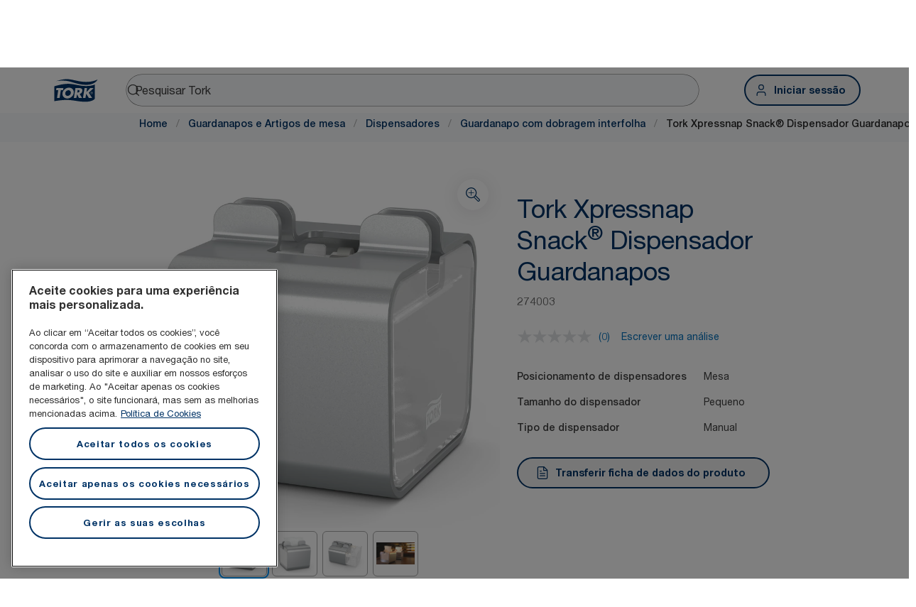

--- FILE ---
content_type: text/html; charset=utf-8
request_url: https://www.torkglobal.com/pt/pt/product/guardanapos-e-artigos-de-mesa/dispensadores/guardanapo-com-dobragem-interfolha/274003
body_size: 116603
content:
<!DOCTYPE html><html lang="pt-pt"><head><meta charSet="utf-8"/><meta name="viewport" content="width=device-width"/><meta name="google-site-verification" content="tbVhP-E9Xr7cxfqqMYFjfQblpsYasGqs3DL1fs5Ug9k"/><meta name="page_type"/><meta name="page_path" content="/pt/pt/product/guardanapos-e-artigos-de-mesa/dispensadores/guardanapo-com-dobragem-interfolha/274003"/><meta name="experience" content="public"/><title>Tork Xpressnap Snack® Dispensador Guardanapos</title><meta name="next-head-count" content="7"/><script id="new-relic-script" type="text/javascript">window.NREUM||(NREUM={});NREUM.info = {"agent":"","beacon":"bam.nr-data.net","errorBeacon":"bam.nr-data.net","licenseKey":"0daf5539a6","applicationID":"1572605377","agentToken":null,"applicationTime":351.285689,"transactionName":"NgRXZUACXhFUVBBQXQ9OYlRQJUIDWFITVkAKNEdYHS1VGkFdFxZ1JDUaHmkAXxdbQxZAb046WVBcBG1NRUULXUcCFRpqHE0eEVlCA2Q=","queueTime":0,"ttGuid":"dabeea2b560d81ba"}; (window.NREUM||(NREUM={})).init={privacy:{cookies_enabled:true},ajax:{deny_list:["bam.nr-data.net"]},feature_flags:["soft_nav"],distributed_tracing:{enabled:true}};(window.NREUM||(NREUM={})).loader_config={agentID:"1589176908",accountID:"1124331",trustKey:"1225316",xpid:"VQcFVVVQCRABUVZQAQECVVMG",licenseKey:"0daf5539a6",applicationID:"1572605377",browserID:"1589176908"};;/*! For license information please see nr-loader-spa-1.308.0.min.js.LICENSE.txt */
(()=>{var e,t,r={384:(e,t,r)=>{"use strict";r.d(t,{NT:()=>a,US:()=>u,Zm:()=>o,bQ:()=>d,dV:()=>c,pV:()=>l});var n=r(6154),i=r(1863),s=r(1910);const a={beacon:"bam.nr-data.net",errorBeacon:"bam.nr-data.net"};function o(){return n.gm.NREUM||(n.gm.NREUM={}),void 0===n.gm.newrelic&&(n.gm.newrelic=n.gm.NREUM),n.gm.NREUM}function c(){let e=o();return e.o||(e.o={ST:n.gm.setTimeout,SI:n.gm.setImmediate||n.gm.setInterval,CT:n.gm.clearTimeout,XHR:n.gm.XMLHttpRequest,REQ:n.gm.Request,EV:n.gm.Event,PR:n.gm.Promise,MO:n.gm.MutationObserver,FETCH:n.gm.fetch,WS:n.gm.WebSocket},(0,s.i)(...Object.values(e.o))),e}function d(e,t){let r=o();r.initializedAgents??={},t.initializedAt={ms:(0,i.t)(),date:new Date},r.initializedAgents[e]=t}function u(e,t){o()[e]=t}function l(){return function(){let e=o();const t=e.info||{};e.info={beacon:a.beacon,errorBeacon:a.errorBeacon,...t}}(),function(){let e=o();const t=e.init||{};e.init={...t}}(),c(),function(){let e=o();const t=e.loader_config||{};e.loader_config={...t}}(),o()}},782:(e,t,r)=>{"use strict";r.d(t,{T:()=>n});const n=r(860).K7.pageViewTiming},860:(e,t,r)=>{"use strict";r.d(t,{$J:()=>u,K7:()=>c,P3:()=>d,XX:()=>i,Yy:()=>o,df:()=>s,qY:()=>n,v4:()=>a});const n="events",i="jserrors",s="browser/blobs",a="rum",o="browser/logs",c={ajax:"ajax",genericEvents:"generic_events",jserrors:i,logging:"logging",metrics:"metrics",pageAction:"page_action",pageViewEvent:"page_view_event",pageViewTiming:"page_view_timing",sessionReplay:"session_replay",sessionTrace:"session_trace",softNav:"soft_navigations",spa:"spa"},d={[c.pageViewEvent]:1,[c.pageViewTiming]:2,[c.metrics]:3,[c.jserrors]:4,[c.spa]:5,[c.ajax]:6,[c.sessionTrace]:7,[c.softNav]:8,[c.sessionReplay]:9,[c.logging]:10,[c.genericEvents]:11},u={[c.pageViewEvent]:a,[c.pageViewTiming]:n,[c.ajax]:n,[c.spa]:n,[c.softNav]:n,[c.metrics]:i,[c.jserrors]:i,[c.sessionTrace]:s,[c.sessionReplay]:s,[c.logging]:o,[c.genericEvents]:"ins"}},944:(e,t,r)=>{"use strict";r.d(t,{R:()=>i});var n=r(3241);function i(e,t){"function"==typeof console.debug&&(console.debug("New Relic Warning: https://github.com/newrelic/newrelic-browser-agent/blob/main/docs/warning-codes.md#".concat(e),t),(0,n.W)({agentIdentifier:null,drained:null,type:"data",name:"warn",feature:"warn",data:{code:e,secondary:t}}))}},993:(e,t,r)=>{"use strict";r.d(t,{A$:()=>s,ET:()=>a,TZ:()=>o,p_:()=>i});var n=r(860);const i={ERROR:"ERROR",WARN:"WARN",INFO:"INFO",DEBUG:"DEBUG",TRACE:"TRACE"},s={OFF:0,ERROR:1,WARN:2,INFO:3,DEBUG:4,TRACE:5},a="log",o=n.K7.logging},1541:(e,t,r)=>{"use strict";r.d(t,{U:()=>i,f:()=>n});const n={MFE:"MFE",BA:"BA"};function i(e,t){if(2!==t?.harvestEndpointVersion)return{};const r=t.agentRef.runtime.appMetadata.agents[0].entityGuid;return e?{"source.id":e.id,"source.name":e.name,"source.type":e.type,"parent.id":e.parent?.id||r,"parent.type":e.parent?.type||n.BA}:{"entity.guid":r,appId:t.agentRef.info.applicationID}}},1687:(e,t,r)=>{"use strict";r.d(t,{Ak:()=>d,Ze:()=>h,x3:()=>u});var n=r(3241),i=r(7836),s=r(3606),a=r(860),o=r(2646);const c={};function d(e,t){const r={staged:!1,priority:a.P3[t]||0};l(e),c[e].get(t)||c[e].set(t,r)}function u(e,t){e&&c[e]&&(c[e].get(t)&&c[e].delete(t),p(e,t,!1),c[e].size&&f(e))}function l(e){if(!e)throw new Error("agentIdentifier required");c[e]||(c[e]=new Map)}function h(e="",t="feature",r=!1){if(l(e),!e||!c[e].get(t)||r)return p(e,t);c[e].get(t).staged=!0,f(e)}function f(e){const t=Array.from(c[e]);t.every(([e,t])=>t.staged)&&(t.sort((e,t)=>e[1].priority-t[1].priority),t.forEach(([t])=>{c[e].delete(t),p(e,t)}))}function p(e,t,r=!0){const a=e?i.ee.get(e):i.ee,c=s.i.handlers;if(!a.aborted&&a.backlog&&c){if((0,n.W)({agentIdentifier:e,type:"lifecycle",name:"drain",feature:t}),r){const e=a.backlog[t],r=c[t];if(r){for(let t=0;e&&t<e.length;++t)g(e[t],r);Object.entries(r).forEach(([e,t])=>{Object.values(t||{}).forEach(t=>{t[0]?.on&&t[0]?.context()instanceof o.y&&t[0].on(e,t[1])})})}}a.isolatedBacklog||delete c[t],a.backlog[t]=null,a.emit("drain-"+t,[])}}function g(e,t){var r=e[1];Object.values(t[r]||{}).forEach(t=>{var r=e[0];if(t[0]===r){var n=t[1],i=e[3],s=e[2];n.apply(i,s)}})}},1738:(e,t,r)=>{"use strict";r.d(t,{U:()=>f,Y:()=>h});var n=r(3241),i=r(9908),s=r(1863),a=r(944),o=r(5701),c=r(3969),d=r(8362),u=r(860),l=r(4261);function h(e,t,r,s){const h=s||r;!h||h[e]&&h[e]!==d.d.prototype[e]||(h[e]=function(){(0,i.p)(c.xV,["API/"+e+"/called"],void 0,u.K7.metrics,r.ee),(0,n.W)({agentIdentifier:r.agentIdentifier,drained:!!o.B?.[r.agentIdentifier],type:"data",name:"api",feature:l.Pl+e,data:{}});try{return t.apply(this,arguments)}catch(e){(0,a.R)(23,e)}})}function f(e,t,r,n,a){const o=e.info;null===r?delete o.jsAttributes[t]:o.jsAttributes[t]=r,(a||null===r)&&(0,i.p)(l.Pl+n,[(0,s.t)(),t,r],void 0,"session",e.ee)}},1741:(e,t,r)=>{"use strict";r.d(t,{W:()=>s});var n=r(944),i=r(4261);class s{#e(e,...t){if(this[e]!==s.prototype[e])return this[e](...t);(0,n.R)(35,e)}addPageAction(e,t){return this.#e(i.hG,e,t)}register(e){return this.#e(i.eY,e)}recordCustomEvent(e,t){return this.#e(i.fF,e,t)}setPageViewName(e,t){return this.#e(i.Fw,e,t)}setCustomAttribute(e,t,r){return this.#e(i.cD,e,t,r)}noticeError(e,t){return this.#e(i.o5,e,t)}setUserId(e,t=!1){return this.#e(i.Dl,e,t)}setApplicationVersion(e){return this.#e(i.nb,e)}setErrorHandler(e){return this.#e(i.bt,e)}addRelease(e,t){return this.#e(i.k6,e,t)}log(e,t){return this.#e(i.$9,e,t)}start(){return this.#e(i.d3)}finished(e){return this.#e(i.BL,e)}recordReplay(){return this.#e(i.CH)}pauseReplay(){return this.#e(i.Tb)}addToTrace(e){return this.#e(i.U2,e)}setCurrentRouteName(e){return this.#e(i.PA,e)}interaction(e){return this.#e(i.dT,e)}wrapLogger(e,t,r){return this.#e(i.Wb,e,t,r)}measure(e,t){return this.#e(i.V1,e,t)}consent(e){return this.#e(i.Pv,e)}}},1863:(e,t,r)=>{"use strict";function n(){return Math.floor(performance.now())}r.d(t,{t:()=>n})},1910:(e,t,r)=>{"use strict";r.d(t,{i:()=>s});var n=r(944);const i=new Map;function s(...e){return e.every(e=>{if(i.has(e))return i.get(e);const t="function"==typeof e?e.toString():"",r=t.includes("[native code]"),s=t.includes("nrWrapper");return r||s||(0,n.R)(64,e?.name||t),i.set(e,r),r})}},2555:(e,t,r)=>{"use strict";r.d(t,{D:()=>o,f:()=>a});var n=r(384),i=r(8122);const s={beacon:n.NT.beacon,errorBeacon:n.NT.errorBeacon,licenseKey:void 0,applicationID:void 0,sa:void 0,queueTime:void 0,applicationTime:void 0,ttGuid:void 0,user:void 0,account:void 0,product:void 0,extra:void 0,jsAttributes:{},userAttributes:void 0,atts:void 0,transactionName:void 0,tNamePlain:void 0};function a(e){try{return!!e.licenseKey&&!!e.errorBeacon&&!!e.applicationID}catch(e){return!1}}const o=e=>(0,i.a)(e,s)},2614:(e,t,r)=>{"use strict";r.d(t,{BB:()=>a,H3:()=>n,g:()=>d,iL:()=>c,tS:()=>o,uh:()=>i,wk:()=>s});const n="NRBA",i="SESSION",s=144e5,a=18e5,o={STARTED:"session-started",PAUSE:"session-pause",RESET:"session-reset",RESUME:"session-resume",UPDATE:"session-update"},c={SAME_TAB:"same-tab",CROSS_TAB:"cross-tab"},d={OFF:0,FULL:1,ERROR:2}},2646:(e,t,r)=>{"use strict";r.d(t,{y:()=>n});class n{constructor(e){this.contextId=e}}},2843:(e,t,r)=>{"use strict";r.d(t,{G:()=>s,u:()=>i});var n=r(3878);function i(e,t=!1,r,i){(0,n.DD)("visibilitychange",function(){if(t)return void("hidden"===document.visibilityState&&e());e(document.visibilityState)},r,i)}function s(e,t,r){(0,n.sp)("pagehide",e,t,r)}},3241:(e,t,r)=>{"use strict";r.d(t,{W:()=>s});var n=r(6154);const i="newrelic";function s(e={}){try{n.gm.dispatchEvent(new CustomEvent(i,{detail:e}))}catch(e){}}},3304:(e,t,r)=>{"use strict";r.d(t,{A:()=>s});var n=r(7836);const i=()=>{const e=new WeakSet;return(t,r)=>{if("object"==typeof r&&null!==r){if(e.has(r))return;e.add(r)}return r}};function s(e){try{return JSON.stringify(e,i())??""}catch(e){try{n.ee.emit("internal-error",[e])}catch(e){}return""}}},3333:(e,t,r)=>{"use strict";r.d(t,{$v:()=>u,TZ:()=>n,Xh:()=>c,Zp:()=>i,kd:()=>d,mq:()=>o,nf:()=>a,qN:()=>s});const n=r(860).K7.genericEvents,i=["auxclick","click","copy","keydown","paste","scrollend"],s=["focus","blur"],a=4,o=1e3,c=2e3,d=["PageAction","UserAction","BrowserPerformance"],u={RESOURCES:"experimental.resources",REGISTER:"register"}},3434:(e,t,r)=>{"use strict";r.d(t,{Jt:()=>s,YM:()=>d});var n=r(7836),i=r(5607);const s="nr@original:".concat(i.W),a=50;var o=Object.prototype.hasOwnProperty,c=!1;function d(e,t){return e||(e=n.ee),r.inPlace=function(e,t,n,i,s){n||(n="");const a="-"===n.charAt(0);for(let o=0;o<t.length;o++){const c=t[o],d=e[c];l(d)||(e[c]=r(d,a?c+n:n,i,c,s))}},r.flag=s,r;function r(t,r,n,c,d){return l(t)?t:(r||(r=""),nrWrapper[s]=t,function(e,t,r){if(Object.defineProperty&&Object.keys)try{return Object.keys(e).forEach(function(r){Object.defineProperty(t,r,{get:function(){return e[r]},set:function(t){return e[r]=t,t}})}),t}catch(e){u([e],r)}for(var n in e)o.call(e,n)&&(t[n]=e[n])}(t,nrWrapper,e),nrWrapper);function nrWrapper(){var s,o,l,h;let f;try{o=this,s=[...arguments],l="function"==typeof n?n(s,o):n||{}}catch(t){u([t,"",[s,o,c],l],e)}i(r+"start",[s,o,c],l,d);const p=performance.now();let g;try{return h=t.apply(o,s),g=performance.now(),h}catch(e){throw g=performance.now(),i(r+"err",[s,o,e],l,d),f=e,f}finally{const e=g-p,t={start:p,end:g,duration:e,isLongTask:e>=a,methodName:c,thrownError:f};t.isLongTask&&i("long-task",[t,o],l,d),i(r+"end",[s,o,h],l,d)}}}function i(r,n,i,s){if(!c||t){var a=c;c=!0;try{e.emit(r,n,i,t,s)}catch(t){u([t,r,n,i],e)}c=a}}}function u(e,t){t||(t=n.ee);try{t.emit("internal-error",e)}catch(e){}}function l(e){return!(e&&"function"==typeof e&&e.apply&&!e[s])}},3606:(e,t,r)=>{"use strict";r.d(t,{i:()=>s});var n=r(9908);s.on=a;var i=s.handlers={};function s(e,t,r,s){a(s||n.d,i,e,t,r)}function a(e,t,r,i,s){s||(s="feature"),e||(e=n.d);var a=t[s]=t[s]||{};(a[r]=a[r]||[]).push([e,i])}},3738:(e,t,r)=>{"use strict";r.d(t,{He:()=>i,Kp:()=>o,Lc:()=>d,Rz:()=>u,TZ:()=>n,bD:()=>s,d3:()=>a,jx:()=>l,sl:()=>h,uP:()=>c});const n=r(860).K7.sessionTrace,i="bstResource",s="resource",a="-start",o="-end",c="fn"+a,d="fn"+o,u="pushState",l=1e3,h=3e4},3785:(e,t,r)=>{"use strict";r.d(t,{R:()=>c,b:()=>d});var n=r(9908),i=r(1863),s=r(860),a=r(3969),o=r(993);function c(e,t,r={},c=o.p_.INFO,d=!0,u,l=(0,i.t)()){(0,n.p)(a.xV,["API/logging/".concat(c.toLowerCase(),"/called")],void 0,s.K7.metrics,e),(0,n.p)(o.ET,[l,t,r,c,d,u],void 0,s.K7.logging,e)}function d(e){return"string"==typeof e&&Object.values(o.p_).some(t=>t===e.toUpperCase().trim())}},3878:(e,t,r)=>{"use strict";function n(e,t){return{capture:e,passive:!1,signal:t}}function i(e,t,r=!1,i){window.addEventListener(e,t,n(r,i))}function s(e,t,r=!1,i){document.addEventListener(e,t,n(r,i))}r.d(t,{DD:()=>s,jT:()=>n,sp:()=>i})},3962:(e,t,r)=>{"use strict";r.d(t,{AM:()=>a,O2:()=>l,OV:()=>s,Qu:()=>h,TZ:()=>c,ih:()=>f,pP:()=>o,t1:()=>u,tC:()=>i,wD:()=>d});var n=r(860);const i=["click","keydown","submit"],s="popstate",a="api",o="initialPageLoad",c=n.K7.softNav,d=5e3,u=500,l={INITIAL_PAGE_LOAD:"",ROUTE_CHANGE:1,UNSPECIFIED:2},h={INTERACTION:1,AJAX:2,CUSTOM_END:3,CUSTOM_TRACER:4},f={IP:"in progress",PF:"pending finish",FIN:"finished",CAN:"cancelled"}},3969:(e,t,r)=>{"use strict";r.d(t,{TZ:()=>n,XG:()=>o,rs:()=>i,xV:()=>a,z_:()=>s});const n=r(860).K7.metrics,i="sm",s="cm",a="storeSupportabilityMetrics",o="storeEventMetrics"},4234:(e,t,r)=>{"use strict";r.d(t,{W:()=>s});var n=r(7836),i=r(1687);class s{constructor(e,t){this.agentIdentifier=e,this.ee=n.ee.get(e),this.featureName=t,this.blocked=!1}deregisterDrain(){(0,i.x3)(this.agentIdentifier,this.featureName)}}},4261:(e,t,r)=>{"use strict";r.d(t,{$9:()=>u,BL:()=>c,CH:()=>p,Dl:()=>R,Fw:()=>w,PA:()=>v,Pl:()=>n,Pv:()=>A,Tb:()=>h,U2:()=>a,V1:()=>E,Wb:()=>T,bt:()=>y,cD:()=>b,d3:()=>x,dT:()=>d,eY:()=>g,fF:()=>f,hG:()=>s,hw:()=>i,k6:()=>o,nb:()=>m,o5:()=>l});const n="api-",i=n+"ixn-",s="addPageAction",a="addToTrace",o="addRelease",c="finished",d="interaction",u="log",l="noticeError",h="pauseReplay",f="recordCustomEvent",p="recordReplay",g="register",m="setApplicationVersion",v="setCurrentRouteName",b="setCustomAttribute",y="setErrorHandler",w="setPageViewName",R="setUserId",x="start",T="wrapLogger",E="measure",A="consent"},5205:(e,t,r)=>{"use strict";r.d(t,{j:()=>S});var n=r(384),i=r(1741);var s=r(2555),a=r(3333);const o=e=>{if(!e||"string"!=typeof e)return!1;try{document.createDocumentFragment().querySelector(e)}catch{return!1}return!0};var c=r(2614),d=r(944),u=r(8122);const l="[data-nr-mask]",h=e=>(0,u.a)(e,(()=>{const e={feature_flags:[],experimental:{allow_registered_children:!1,resources:!1},mask_selector:"*",block_selector:"[data-nr-block]",mask_input_options:{color:!1,date:!1,"datetime-local":!1,email:!1,month:!1,number:!1,range:!1,search:!1,tel:!1,text:!1,time:!1,url:!1,week:!1,textarea:!1,select:!1,password:!0}};return{ajax:{deny_list:void 0,block_internal:!0,enabled:!0,autoStart:!0},api:{get allow_registered_children(){return e.feature_flags.includes(a.$v.REGISTER)||e.experimental.allow_registered_children},set allow_registered_children(t){e.experimental.allow_registered_children=t},duplicate_registered_data:!1},browser_consent_mode:{enabled:!1},distributed_tracing:{enabled:void 0,exclude_newrelic_header:void 0,cors_use_newrelic_header:void 0,cors_use_tracecontext_headers:void 0,allowed_origins:void 0},get feature_flags(){return e.feature_flags},set feature_flags(t){e.feature_flags=t},generic_events:{enabled:!0,autoStart:!0},harvest:{interval:30},jserrors:{enabled:!0,autoStart:!0},logging:{enabled:!0,autoStart:!0},metrics:{enabled:!0,autoStart:!0},obfuscate:void 0,page_action:{enabled:!0},page_view_event:{enabled:!0,autoStart:!0},page_view_timing:{enabled:!0,autoStart:!0},performance:{capture_marks:!1,capture_measures:!1,capture_detail:!0,resources:{get enabled(){return e.feature_flags.includes(a.$v.RESOURCES)||e.experimental.resources},set enabled(t){e.experimental.resources=t},asset_types:[],first_party_domains:[],ignore_newrelic:!0}},privacy:{cookies_enabled:!0},proxy:{assets:void 0,beacon:void 0},session:{expiresMs:c.wk,inactiveMs:c.BB},session_replay:{autoStart:!0,enabled:!1,preload:!1,sampling_rate:10,error_sampling_rate:100,collect_fonts:!1,inline_images:!1,fix_stylesheets:!0,mask_all_inputs:!0,get mask_text_selector(){return e.mask_selector},set mask_text_selector(t){o(t)?e.mask_selector="".concat(t,",").concat(l):""===t||null===t?e.mask_selector=l:(0,d.R)(5,t)},get block_class(){return"nr-block"},get ignore_class(){return"nr-ignore"},get mask_text_class(){return"nr-mask"},get block_selector(){return e.block_selector},set block_selector(t){o(t)?e.block_selector+=",".concat(t):""!==t&&(0,d.R)(6,t)},get mask_input_options(){return e.mask_input_options},set mask_input_options(t){t&&"object"==typeof t?e.mask_input_options={...t,password:!0}:(0,d.R)(7,t)}},session_trace:{enabled:!0,autoStart:!0},soft_navigations:{enabled:!0,autoStart:!0},spa:{enabled:!0,autoStart:!0},ssl:void 0,user_actions:{enabled:!0,elementAttributes:["id","className","tagName","type"]}}})());var f=r(6154),p=r(9324);let g=0;const m={buildEnv:p.F3,distMethod:p.Xs,version:p.xv,originTime:f.WN},v={consented:!1},b={appMetadata:{},get consented(){return this.session?.state?.consent||v.consented},set consented(e){v.consented=e},customTransaction:void 0,denyList:void 0,disabled:!1,harvester:void 0,isolatedBacklog:!1,isRecording:!1,loaderType:void 0,maxBytes:3e4,obfuscator:void 0,onerror:void 0,ptid:void 0,releaseIds:{},session:void 0,timeKeeper:void 0,registeredEntities:[],jsAttributesMetadata:{bytes:0},get harvestCount(){return++g}},y=e=>{const t=(0,u.a)(e,b),r=Object.keys(m).reduce((e,t)=>(e[t]={value:m[t],writable:!1,configurable:!0,enumerable:!0},e),{});return Object.defineProperties(t,r)};var w=r(5701);const R=e=>{const t=e.startsWith("http");e+="/",r.p=t?e:"https://"+e};var x=r(7836),T=r(3241);const E={accountID:void 0,trustKey:void 0,agentID:void 0,licenseKey:void 0,applicationID:void 0,xpid:void 0},A=e=>(0,u.a)(e,E),_=new Set;function S(e,t={},r,a){let{init:o,info:c,loader_config:d,runtime:u={},exposed:l=!0}=t;if(!c){const e=(0,n.pV)();o=e.init,c=e.info,d=e.loader_config}e.init=h(o||{}),e.loader_config=A(d||{}),c.jsAttributes??={},f.bv&&(c.jsAttributes.isWorker=!0),e.info=(0,s.D)(c);const p=e.init,g=[c.beacon,c.errorBeacon];_.has(e.agentIdentifier)||(p.proxy.assets&&(R(p.proxy.assets),g.push(p.proxy.assets)),p.proxy.beacon&&g.push(p.proxy.beacon),e.beacons=[...g],function(e){const t=(0,n.pV)();Object.getOwnPropertyNames(i.W.prototype).forEach(r=>{const n=i.W.prototype[r];if("function"!=typeof n||"constructor"===n)return;let s=t[r];e[r]&&!1!==e.exposed&&"micro-agent"!==e.runtime?.loaderType&&(t[r]=(...t)=>{const n=e[r](...t);return s?s(...t):n})})}(e),(0,n.US)("activatedFeatures",w.B)),u.denyList=[...p.ajax.deny_list||[],...p.ajax.block_internal?g:[]],u.ptid=e.agentIdentifier,u.loaderType=r,e.runtime=y(u),_.has(e.agentIdentifier)||(e.ee=x.ee.get(e.agentIdentifier),e.exposed=l,(0,T.W)({agentIdentifier:e.agentIdentifier,drained:!!w.B?.[e.agentIdentifier],type:"lifecycle",name:"initialize",feature:void 0,data:e.config})),_.add(e.agentIdentifier)}},5270:(e,t,r)=>{"use strict";r.d(t,{Aw:()=>a,SR:()=>s,rF:()=>o});var n=r(384),i=r(7767);function s(e){return!!(0,n.dV)().o.MO&&(0,i.V)(e)&&!0===e?.session_trace.enabled}function a(e){return!0===e?.session_replay.preload&&s(e)}function o(e,t){try{if("string"==typeof t?.type){if("password"===t.type.toLowerCase())return"*".repeat(e?.length||0);if(void 0!==t?.dataset?.nrUnmask||t?.classList?.contains("nr-unmask"))return e}}catch(e){}return"string"==typeof e?e.replace(/[\S]/g,"*"):"*".repeat(e?.length||0)}},5289:(e,t,r)=>{"use strict";r.d(t,{GG:()=>a,Qr:()=>c,sB:()=>o});var n=r(3878),i=r(6389);function s(){return"undefined"==typeof document||"complete"===document.readyState}function a(e,t){if(s())return e();const r=(0,i.J)(e),a=setInterval(()=>{s()&&(clearInterval(a),r())},500);(0,n.sp)("load",r,t)}function o(e){if(s())return e();(0,n.DD)("DOMContentLoaded",e)}function c(e){if(s())return e();(0,n.sp)("popstate",e)}},5607:(e,t,r)=>{"use strict";r.d(t,{W:()=>n});const n=(0,r(9566).bz)()},5701:(e,t,r)=>{"use strict";r.d(t,{B:()=>s,t:()=>a});var n=r(3241);const i=new Set,s={};function a(e,t){const r=t.agentIdentifier;s[r]??={},e&&"object"==typeof e&&(i.has(r)||(t.ee.emit("rumresp",[e]),s[r]=e,i.add(r),(0,n.W)({agentIdentifier:r,loaded:!0,drained:!0,type:"lifecycle",name:"load",feature:void 0,data:e})))}},6154:(e,t,r)=>{"use strict";r.d(t,{OF:()=>d,RI:()=>i,WN:()=>h,bv:()=>s,eN:()=>f,gm:()=>a,lR:()=>l,m:()=>c,mw:()=>o,sb:()=>u});var n=r(1863);const i="undefined"!=typeof window&&!!window.document,s="undefined"!=typeof WorkerGlobalScope&&("undefined"!=typeof self&&self instanceof WorkerGlobalScope&&self.navigator instanceof WorkerNavigator||"undefined"!=typeof globalThis&&globalThis instanceof WorkerGlobalScope&&globalThis.navigator instanceof WorkerNavigator),a=i?window:"undefined"!=typeof WorkerGlobalScope&&("undefined"!=typeof self&&self instanceof WorkerGlobalScope&&self||"undefined"!=typeof globalThis&&globalThis instanceof WorkerGlobalScope&&globalThis),o=Boolean("hidden"===a?.document?.visibilityState),c=""+a?.location,d=/iPad|iPhone|iPod/.test(a.navigator?.userAgent),u=d&&"undefined"==typeof SharedWorker,l=(()=>{const e=a.navigator?.userAgent?.match(/Firefox[/\s](\d+\.\d+)/);return Array.isArray(e)&&e.length>=2?+e[1]:0})(),h=Date.now()-(0,n.t)(),f=()=>"undefined"!=typeof PerformanceNavigationTiming&&a?.performance?.getEntriesByType("navigation")?.[0]?.responseStart},6344:(e,t,r)=>{"use strict";r.d(t,{BB:()=>u,Qb:()=>l,TZ:()=>i,Ug:()=>a,Vh:()=>s,_s:()=>o,bc:()=>d,yP:()=>c});var n=r(2614);const i=r(860).K7.sessionReplay,s="errorDuringReplay",a=.12,o={DomContentLoaded:0,Load:1,FullSnapshot:2,IncrementalSnapshot:3,Meta:4,Custom:5},c={[n.g.ERROR]:15e3,[n.g.FULL]:3e5,[n.g.OFF]:0},d={RESET:{message:"Session was reset",sm:"Reset"},IMPORT:{message:"Recorder failed to import",sm:"Import"},TOO_MANY:{message:"429: Too Many Requests",sm:"Too-Many"},TOO_BIG:{message:"Payload was too large",sm:"Too-Big"},CROSS_TAB:{message:"Session Entity was set to OFF on another tab",sm:"Cross-Tab"},ENTITLEMENTS:{message:"Session Replay is not allowed and will not be started",sm:"Entitlement"}},u=5e3,l={API:"api",RESUME:"resume",SWITCH_TO_FULL:"switchToFull",INITIALIZE:"initialize",PRELOAD:"preload"}},6389:(e,t,r)=>{"use strict";function n(e,t=500,r={}){const n=r?.leading||!1;let i;return(...r)=>{n&&void 0===i&&(e.apply(this,r),i=setTimeout(()=>{i=clearTimeout(i)},t)),n||(clearTimeout(i),i=setTimeout(()=>{e.apply(this,r)},t))}}function i(e){let t=!1;return(...r)=>{t||(t=!0,e.apply(this,r))}}r.d(t,{J:()=>i,s:()=>n})},6630:(e,t,r)=>{"use strict";r.d(t,{T:()=>n});const n=r(860).K7.pageViewEvent},6774:(e,t,r)=>{"use strict";r.d(t,{T:()=>n});const n=r(860).K7.jserrors},7295:(e,t,r)=>{"use strict";r.d(t,{Xv:()=>a,gX:()=>i,iW:()=>s});var n=[];function i(e){if(!e||s(e))return!1;if(0===n.length)return!0;if("*"===n[0].hostname)return!1;for(var t=0;t<n.length;t++){var r=n[t];if(r.hostname.test(e.hostname)&&r.pathname.test(e.pathname))return!1}return!0}function s(e){return void 0===e.hostname}function a(e){if(n=[],e&&e.length)for(var t=0;t<e.length;t++){let r=e[t];if(!r)continue;if("*"===r)return void(n=[{hostname:"*"}]);0===r.indexOf("http://")?r=r.substring(7):0===r.indexOf("https://")&&(r=r.substring(8));const i=r.indexOf("/");let s,a;i>0?(s=r.substring(0,i),a=r.substring(i)):(s=r,a="*");let[c]=s.split(":");n.push({hostname:o(c),pathname:o(a,!0)})}}function o(e,t=!1){const r=e.replace(/[.+?^${}()|[\]\\]/g,e=>"\\"+e).replace(/\*/g,".*?");return new RegExp((t?"^":"")+r+"$")}},7485:(e,t,r)=>{"use strict";r.d(t,{D:()=>i});var n=r(6154);function i(e){if(0===(e||"").indexOf("data:"))return{protocol:"data"};try{const t=new URL(e,location.href),r={port:t.port,hostname:t.hostname,pathname:t.pathname,search:t.search,protocol:t.protocol.slice(0,t.protocol.indexOf(":")),sameOrigin:t.protocol===n.gm?.location?.protocol&&t.host===n.gm?.location?.host};return r.port&&""!==r.port||("http:"===t.protocol&&(r.port="80"),"https:"===t.protocol&&(r.port="443")),r.pathname&&""!==r.pathname?r.pathname.startsWith("/")||(r.pathname="/".concat(r.pathname)):r.pathname="/",r}catch(e){return{}}}},7699:(e,t,r)=>{"use strict";r.d(t,{It:()=>s,KC:()=>o,No:()=>i,qh:()=>a});var n=r(860);const i=16e3,s=1e6,a="SESSION_ERROR",o={[n.K7.logging]:!0,[n.K7.genericEvents]:!1,[n.K7.jserrors]:!1,[n.K7.ajax]:!1}},7767:(e,t,r)=>{"use strict";r.d(t,{V:()=>i});var n=r(6154);const i=e=>n.RI&&!0===e?.privacy.cookies_enabled},7836:(e,t,r)=>{"use strict";r.d(t,{P:()=>o,ee:()=>c});var n=r(384),i=r(8990),s=r(2646),a=r(5607);const o="nr@context:".concat(a.W),c=function e(t,r){var n={},a={},u={},l=!1;try{l=16===r.length&&d.initializedAgents?.[r]?.runtime.isolatedBacklog}catch(e){}var h={on:p,addEventListener:p,removeEventListener:function(e,t){var r=n[e];if(!r)return;for(var i=0;i<r.length;i++)r[i]===t&&r.splice(i,1)},emit:function(e,r,n,i,s){!1!==s&&(s=!0);if(c.aborted&&!i)return;t&&s&&t.emit(e,r,n);var o=f(n);g(e).forEach(e=>{e.apply(o,r)});var d=v()[a[e]];d&&d.push([h,e,r,o]);return o},get:m,listeners:g,context:f,buffer:function(e,t){const r=v();if(t=t||"feature",h.aborted)return;Object.entries(e||{}).forEach(([e,n])=>{a[n]=t,t in r||(r[t]=[])})},abort:function(){h._aborted=!0,Object.keys(h.backlog).forEach(e=>{delete h.backlog[e]})},isBuffering:function(e){return!!v()[a[e]]},debugId:r,backlog:l?{}:t&&"object"==typeof t.backlog?t.backlog:{},isolatedBacklog:l};return Object.defineProperty(h,"aborted",{get:()=>{let e=h._aborted||!1;return e||(t&&(e=t.aborted),e)}}),h;function f(e){return e&&e instanceof s.y?e:e?(0,i.I)(e,o,()=>new s.y(o)):new s.y(o)}function p(e,t){n[e]=g(e).concat(t)}function g(e){return n[e]||[]}function m(t){return u[t]=u[t]||e(h,t)}function v(){return h.backlog}}(void 0,"globalEE"),d=(0,n.Zm)();d.ee||(d.ee=c)},8122:(e,t,r)=>{"use strict";r.d(t,{a:()=>i});var n=r(944);function i(e,t){try{if(!e||"object"!=typeof e)return(0,n.R)(3);if(!t||"object"!=typeof t)return(0,n.R)(4);const r=Object.create(Object.getPrototypeOf(t),Object.getOwnPropertyDescriptors(t)),s=0===Object.keys(r).length?e:r;for(let a in s)if(void 0!==e[a])try{if(null===e[a]){r[a]=null;continue}Array.isArray(e[a])&&Array.isArray(t[a])?r[a]=Array.from(new Set([...e[a],...t[a]])):"object"==typeof e[a]&&"object"==typeof t[a]?r[a]=i(e[a],t[a]):r[a]=e[a]}catch(e){r[a]||(0,n.R)(1,e)}return r}catch(e){(0,n.R)(2,e)}}},8139:(e,t,r)=>{"use strict";r.d(t,{u:()=>h});var n=r(7836),i=r(3434),s=r(8990),a=r(6154);const o={},c=a.gm.XMLHttpRequest,d="addEventListener",u="removeEventListener",l="nr@wrapped:".concat(n.P);function h(e){var t=function(e){return(e||n.ee).get("events")}(e);if(o[t.debugId]++)return t;o[t.debugId]=1;var r=(0,i.YM)(t,!0);function h(e){r.inPlace(e,[d,u],"-",p)}function p(e,t){return e[1]}return"getPrototypeOf"in Object&&(a.RI&&f(document,h),c&&f(c.prototype,h),f(a.gm,h)),t.on(d+"-start",function(e,t){var n=e[1];if(null!==n&&("function"==typeof n||"object"==typeof n)&&"newrelic"!==e[0]){var i=(0,s.I)(n,l,function(){var e={object:function(){if("function"!=typeof n.handleEvent)return;return n.handleEvent.apply(n,arguments)},function:n}[typeof n];return e?r(e,"fn-",null,e.name||"anonymous"):n});this.wrapped=e[1]=i}}),t.on(u+"-start",function(e){e[1]=this.wrapped||e[1]}),t}function f(e,t,...r){let n=e;for(;"object"==typeof n&&!Object.prototype.hasOwnProperty.call(n,d);)n=Object.getPrototypeOf(n);n&&t(n,...r)}},8362:(e,t,r)=>{"use strict";r.d(t,{d:()=>s});var n=r(9566),i=r(1741);class s extends i.W{agentIdentifier=(0,n.LA)(16)}},8374:(e,t,r)=>{r.nc=(()=>{try{return document?.currentScript?.nonce}catch(e){}return""})()},8990:(e,t,r)=>{"use strict";r.d(t,{I:()=>i});var n=Object.prototype.hasOwnProperty;function i(e,t,r){if(n.call(e,t))return e[t];var i=r();if(Object.defineProperty&&Object.keys)try{return Object.defineProperty(e,t,{value:i,writable:!0,enumerable:!1}),i}catch(e){}return e[t]=i,i}},9119:(e,t,r)=>{"use strict";r.d(t,{L:()=>s});var n=/([^?#]*)[^#]*(#[^?]*|$).*/,i=/([^?#]*)().*/;function s(e,t){return e?e.replace(t?n:i,"$1$2"):e}},9300:(e,t,r)=>{"use strict";r.d(t,{T:()=>n});const n=r(860).K7.ajax},9324:(e,t,r)=>{"use strict";r.d(t,{AJ:()=>a,F3:()=>i,Xs:()=>s,Yq:()=>o,xv:()=>n});const n="1.308.0",i="PROD",s="CDN",a="@newrelic/rrweb",o="1.0.1"},9566:(e,t,r)=>{"use strict";r.d(t,{LA:()=>o,ZF:()=>c,bz:()=>a,el:()=>d});var n=r(6154);const i="xxxxxxxx-xxxx-4xxx-yxxx-xxxxxxxxxxxx";function s(e,t){return e?15&e[t]:16*Math.random()|0}function a(){const e=n.gm?.crypto||n.gm?.msCrypto;let t,r=0;return e&&e.getRandomValues&&(t=e.getRandomValues(new Uint8Array(30))),i.split("").map(e=>"x"===e?s(t,r++).toString(16):"y"===e?(3&s()|8).toString(16):e).join("")}function o(e){const t=n.gm?.crypto||n.gm?.msCrypto;let r,i=0;t&&t.getRandomValues&&(r=t.getRandomValues(new Uint8Array(e)));const a=[];for(var o=0;o<e;o++)a.push(s(r,i++).toString(16));return a.join("")}function c(){return o(16)}function d(){return o(32)}},9908:(e,t,r)=>{"use strict";r.d(t,{d:()=>n,p:()=>i});var n=r(7836).ee.get("handle");function i(e,t,r,i,s){s?(s.buffer([e],i),s.emit(e,t,r)):(n.buffer([e],i),n.emit(e,t,r))}}},n={};function i(e){var t=n[e];if(void 0!==t)return t.exports;var s=n[e]={exports:{}};return r[e](s,s.exports,i),s.exports}i.m=r,i.d=(e,t)=>{for(var r in t)i.o(t,r)&&!i.o(e,r)&&Object.defineProperty(e,r,{enumerable:!0,get:t[r]})},i.f={},i.e=e=>Promise.all(Object.keys(i.f).reduce((t,r)=>(i.f[r](e,t),t),[])),i.u=e=>({212:"nr-spa-compressor",249:"nr-spa-recorder",478:"nr-spa"}[e]+"-1.308.0.min.js"),i.o=(e,t)=>Object.prototype.hasOwnProperty.call(e,t),e={},t="NRBA-1.308.0.PROD:",i.l=(r,n,s,a)=>{if(e[r])e[r].push(n);else{var o,c;if(void 0!==s)for(var d=document.getElementsByTagName("script"),u=0;u<d.length;u++){var l=d[u];if(l.getAttribute("src")==r||l.getAttribute("data-webpack")==t+s){o=l;break}}if(!o){c=!0;var h={478:"sha512-RSfSVnmHk59T/uIPbdSE0LPeqcEdF4/+XhfJdBuccH5rYMOEZDhFdtnh6X6nJk7hGpzHd9Ujhsy7lZEz/ORYCQ==",249:"sha512-ehJXhmntm85NSqW4MkhfQqmeKFulra3klDyY0OPDUE+sQ3GokHlPh1pmAzuNy//3j4ac6lzIbmXLvGQBMYmrkg==",212:"sha512-B9h4CR46ndKRgMBcK+j67uSR2RCnJfGefU+A7FrgR/k42ovXy5x/MAVFiSvFxuVeEk/pNLgvYGMp1cBSK/G6Fg=="};(o=document.createElement("script")).charset="utf-8",i.nc&&o.setAttribute("nonce",i.nc),o.setAttribute("data-webpack",t+s),o.src=r,0!==o.src.indexOf(window.location.origin+"/")&&(o.crossOrigin="anonymous"),h[a]&&(o.integrity=h[a])}e[r]=[n];var f=(t,n)=>{o.onerror=o.onload=null,clearTimeout(p);var i=e[r];if(delete e[r],o.parentNode&&o.parentNode.removeChild(o),i&&i.forEach(e=>e(n)),t)return t(n)},p=setTimeout(f.bind(null,void 0,{type:"timeout",target:o}),12e4);o.onerror=f.bind(null,o.onerror),o.onload=f.bind(null,o.onload),c&&document.head.appendChild(o)}},i.r=e=>{"undefined"!=typeof Symbol&&Symbol.toStringTag&&Object.defineProperty(e,Symbol.toStringTag,{value:"Module"}),Object.defineProperty(e,"__esModule",{value:!0})},i.p="https://js-agent.newrelic.com/",(()=>{var e={38:0,788:0};i.f.j=(t,r)=>{var n=i.o(e,t)?e[t]:void 0;if(0!==n)if(n)r.push(n[2]);else{var s=new Promise((r,i)=>n=e[t]=[r,i]);r.push(n[2]=s);var a=i.p+i.u(t),o=new Error;i.l(a,r=>{if(i.o(e,t)&&(0!==(n=e[t])&&(e[t]=void 0),n)){var s=r&&("load"===r.type?"missing":r.type),a=r&&r.target&&r.target.src;o.message="Loading chunk "+t+" failed: ("+s+": "+a+")",o.name="ChunkLoadError",o.type=s,o.request=a,n[1](o)}},"chunk-"+t,t)}};var t=(t,r)=>{var n,s,[a,o,c]=r,d=0;if(a.some(t=>0!==e[t])){for(n in o)i.o(o,n)&&(i.m[n]=o[n]);if(c)c(i)}for(t&&t(r);d<a.length;d++)s=a[d],i.o(e,s)&&e[s]&&e[s][0](),e[s]=0},r=self["webpackChunk:NRBA-1.308.0.PROD"]=self["webpackChunk:NRBA-1.308.0.PROD"]||[];r.forEach(t.bind(null,0)),r.push=t.bind(null,r.push.bind(r))})(),(()=>{"use strict";i(8374);var e=i(8362),t=i(860);const r=Object.values(t.K7);var n=i(5205);var s=i(9908),a=i(1863),o=i(4261),c=i(1738);var d=i(1687),u=i(4234),l=i(5289),h=i(6154),f=i(944),p=i(5270),g=i(7767),m=i(6389),v=i(7699);class b extends u.W{constructor(e,t){super(e.agentIdentifier,t),this.agentRef=e,this.abortHandler=void 0,this.featAggregate=void 0,this.loadedSuccessfully=void 0,this.onAggregateImported=new Promise(e=>{this.loadedSuccessfully=e}),this.deferred=Promise.resolve(),!1===e.init[this.featureName].autoStart?this.deferred=new Promise((t,r)=>{this.ee.on("manual-start-all",(0,m.J)(()=>{(0,d.Ak)(e.agentIdentifier,this.featureName),t()}))}):(0,d.Ak)(e.agentIdentifier,t)}importAggregator(e,t,r={}){if(this.featAggregate)return;const n=async()=>{let n;await this.deferred;try{if((0,g.V)(e.init)){const{setupAgentSession:t}=await i.e(478).then(i.bind(i,8766));n=t(e)}}catch(e){(0,f.R)(20,e),this.ee.emit("internal-error",[e]),(0,s.p)(v.qh,[e],void 0,this.featureName,this.ee)}try{if(!this.#t(this.featureName,n,e.init))return(0,d.Ze)(this.agentIdentifier,this.featureName),void this.loadedSuccessfully(!1);const{Aggregate:i}=await t();this.featAggregate=new i(e,r),e.runtime.harvester.initializedAggregates.push(this.featAggregate),this.loadedSuccessfully(!0)}catch(e){(0,f.R)(34,e),this.abortHandler?.(),(0,d.Ze)(this.agentIdentifier,this.featureName,!0),this.loadedSuccessfully(!1),this.ee&&this.ee.abort()}};h.RI?(0,l.GG)(()=>n(),!0):n()}#t(e,r,n){if(this.blocked)return!1;switch(e){case t.K7.sessionReplay:return(0,p.SR)(n)&&!!r;case t.K7.sessionTrace:return!!r;default:return!0}}}var y=i(6630),w=i(2614),R=i(3241);class x extends b{static featureName=y.T;constructor(e){var t;super(e,y.T),this.setupInspectionEvents(e.agentIdentifier),t=e,(0,c.Y)(o.Fw,function(e,r){"string"==typeof e&&("/"!==e.charAt(0)&&(e="/"+e),t.runtime.customTransaction=(r||"http://custom.transaction")+e,(0,s.p)(o.Pl+o.Fw,[(0,a.t)()],void 0,void 0,t.ee))},t),this.importAggregator(e,()=>i.e(478).then(i.bind(i,2467)))}setupInspectionEvents(e){const t=(t,r)=>{t&&(0,R.W)({agentIdentifier:e,timeStamp:t.timeStamp,loaded:"complete"===t.target.readyState,type:"window",name:r,data:t.target.location+""})};(0,l.sB)(e=>{t(e,"DOMContentLoaded")}),(0,l.GG)(e=>{t(e,"load")}),(0,l.Qr)(e=>{t(e,"navigate")}),this.ee.on(w.tS.UPDATE,(t,r)=>{(0,R.W)({agentIdentifier:e,type:"lifecycle",name:"session",data:r})})}}var T=i(384);class E extends e.d{constructor(e){var t;(super(),h.gm)?(this.features={},(0,T.bQ)(this.agentIdentifier,this),this.desiredFeatures=new Set(e.features||[]),this.desiredFeatures.add(x),(0,n.j)(this,e,e.loaderType||"agent"),t=this,(0,c.Y)(o.cD,function(e,r,n=!1){if("string"==typeof e){if(["string","number","boolean"].includes(typeof r)||null===r)return(0,c.U)(t,e,r,o.cD,n);(0,f.R)(40,typeof r)}else(0,f.R)(39,typeof e)},t),function(e){(0,c.Y)(o.Dl,function(t,r=!1){if("string"!=typeof t&&null!==t)return void(0,f.R)(41,typeof t);const n=e.info.jsAttributes["enduser.id"];r&&null!=n&&n!==t?(0,s.p)(o.Pl+"setUserIdAndResetSession",[t],void 0,"session",e.ee):(0,c.U)(e,"enduser.id",t,o.Dl,!0)},e)}(this),function(e){(0,c.Y)(o.nb,function(t){if("string"==typeof t||null===t)return(0,c.U)(e,"application.version",t,o.nb,!1);(0,f.R)(42,typeof t)},e)}(this),function(e){(0,c.Y)(o.d3,function(){e.ee.emit("manual-start-all")},e)}(this),function(e){(0,c.Y)(o.Pv,function(t=!0){if("boolean"==typeof t){if((0,s.p)(o.Pl+o.Pv,[t],void 0,"session",e.ee),e.runtime.consented=t,t){const t=e.features.page_view_event;t.onAggregateImported.then(e=>{const r=t.featAggregate;e&&!r.sentRum&&r.sendRum()})}}else(0,f.R)(65,typeof t)},e)}(this),this.run()):(0,f.R)(21)}get config(){return{info:this.info,init:this.init,loader_config:this.loader_config,runtime:this.runtime}}get api(){return this}run(){try{const e=function(e){const t={};return r.forEach(r=>{t[r]=!!e[r]?.enabled}),t}(this.init),n=[...this.desiredFeatures];n.sort((e,r)=>t.P3[e.featureName]-t.P3[r.featureName]),n.forEach(r=>{if(!e[r.featureName]&&r.featureName!==t.K7.pageViewEvent)return;if(r.featureName===t.K7.spa)return void(0,f.R)(67);const n=function(e){switch(e){case t.K7.ajax:return[t.K7.jserrors];case t.K7.sessionTrace:return[t.K7.ajax,t.K7.pageViewEvent];case t.K7.sessionReplay:return[t.K7.sessionTrace];case t.K7.pageViewTiming:return[t.K7.pageViewEvent];default:return[]}}(r.featureName).filter(e=>!(e in this.features));n.length>0&&(0,f.R)(36,{targetFeature:r.featureName,missingDependencies:n}),this.features[r.featureName]=new r(this)})}catch(e){(0,f.R)(22,e);for(const e in this.features)this.features[e].abortHandler?.();const t=(0,T.Zm)();delete t.initializedAgents[this.agentIdentifier]?.features,delete this.sharedAggregator;return t.ee.get(this.agentIdentifier).abort(),!1}}}var A=i(2843),_=i(782);class S extends b{static featureName=_.T;constructor(e){super(e,_.T),h.RI&&((0,A.u)(()=>(0,s.p)("docHidden",[(0,a.t)()],void 0,_.T,this.ee),!0),(0,A.G)(()=>(0,s.p)("winPagehide",[(0,a.t)()],void 0,_.T,this.ee)),this.importAggregator(e,()=>i.e(478).then(i.bind(i,9917))))}}var O=i(3969);class I extends b{static featureName=O.TZ;constructor(e){super(e,O.TZ),h.RI&&document.addEventListener("securitypolicyviolation",e=>{(0,s.p)(O.xV,["Generic/CSPViolation/Detected"],void 0,this.featureName,this.ee)}),this.importAggregator(e,()=>i.e(478).then(i.bind(i,6555)))}}var N=i(6774),P=i(3878),k=i(3304);class D{constructor(e,t,r,n,i){this.name="UncaughtError",this.message="string"==typeof e?e:(0,k.A)(e),this.sourceURL=t,this.line=r,this.column=n,this.__newrelic=i}}function C(e){return M(e)?e:new D(void 0!==e?.message?e.message:e,e?.filename||e?.sourceURL,e?.lineno||e?.line,e?.colno||e?.col,e?.__newrelic,e?.cause)}function j(e){const t="Unhandled Promise Rejection: ";if(!e?.reason)return;if(M(e.reason)){try{e.reason.message.startsWith(t)||(e.reason.message=t+e.reason.message)}catch(e){}return C(e.reason)}const r=C(e.reason);return(r.message||"").startsWith(t)||(r.message=t+r.message),r}function L(e){if(e.error instanceof SyntaxError&&!/:\d+$/.test(e.error.stack?.trim())){const t=new D(e.message,e.filename,e.lineno,e.colno,e.error.__newrelic,e.cause);return t.name=SyntaxError.name,t}return M(e.error)?e.error:C(e)}function M(e){return e instanceof Error&&!!e.stack}function H(e,r,n,i,o=(0,a.t)()){"string"==typeof e&&(e=new Error(e)),(0,s.p)("err",[e,o,!1,r,n.runtime.isRecording,void 0,i],void 0,t.K7.jserrors,n.ee),(0,s.p)("uaErr",[],void 0,t.K7.genericEvents,n.ee)}var B=i(1541),K=i(993),W=i(3785);function U(e,{customAttributes:t={},level:r=K.p_.INFO}={},n,i,s=(0,a.t)()){(0,W.R)(n.ee,e,t,r,!1,i,s)}function F(e,r,n,i,c=(0,a.t)()){(0,s.p)(o.Pl+o.hG,[c,e,r,i],void 0,t.K7.genericEvents,n.ee)}function V(e,r,n,i,c=(0,a.t)()){const{start:d,end:u,customAttributes:l}=r||{},h={customAttributes:l||{}};if("object"!=typeof h.customAttributes||"string"!=typeof e||0===e.length)return void(0,f.R)(57);const p=(e,t)=>null==e?t:"number"==typeof e?e:e instanceof PerformanceMark?e.startTime:Number.NaN;if(h.start=p(d,0),h.end=p(u,c),Number.isNaN(h.start)||Number.isNaN(h.end))(0,f.R)(57);else{if(h.duration=h.end-h.start,!(h.duration<0))return(0,s.p)(o.Pl+o.V1,[h,e,i],void 0,t.K7.genericEvents,n.ee),h;(0,f.R)(58)}}function G(e,r={},n,i,c=(0,a.t)()){(0,s.p)(o.Pl+o.fF,[c,e,r,i],void 0,t.K7.genericEvents,n.ee)}function z(e){(0,c.Y)(o.eY,function(t){return Y(e,t)},e)}function Y(e,r,n){(0,f.R)(54,"newrelic.register"),r||={},r.type=B.f.MFE,r.licenseKey||=e.info.licenseKey,r.blocked=!1,r.parent=n||{},Array.isArray(r.tags)||(r.tags=[]);const i={};r.tags.forEach(e=>{"name"!==e&&"id"!==e&&(i["source.".concat(e)]=!0)}),r.isolated??=!0;let o=()=>{};const c=e.runtime.registeredEntities;if(!r.isolated){const e=c.find(({metadata:{target:{id:e}}})=>e===r.id&&!r.isolated);if(e)return e}const d=e=>{r.blocked=!0,o=e};function u(e){return"string"==typeof e&&!!e.trim()&&e.trim().length<501||"number"==typeof e}e.init.api.allow_registered_children||d((0,m.J)(()=>(0,f.R)(55))),u(r.id)&&u(r.name)||d((0,m.J)(()=>(0,f.R)(48,r)));const l={addPageAction:(t,n={})=>g(F,[t,{...i,...n},e],r),deregister:()=>{d((0,m.J)(()=>(0,f.R)(68)))},log:(t,n={})=>g(U,[t,{...n,customAttributes:{...i,...n.customAttributes||{}}},e],r),measure:(t,n={})=>g(V,[t,{...n,customAttributes:{...i,...n.customAttributes||{}}},e],r),noticeError:(t,n={})=>g(H,[t,{...i,...n},e],r),register:(t={})=>g(Y,[e,t],l.metadata.target),recordCustomEvent:(t,n={})=>g(G,[t,{...i,...n},e],r),setApplicationVersion:e=>p("application.version",e),setCustomAttribute:(e,t)=>p(e,t),setUserId:e=>p("enduser.id",e),metadata:{customAttributes:i,target:r}},h=()=>(r.blocked&&o(),r.blocked);h()||c.push(l);const p=(e,t)=>{h()||(i[e]=t)},g=(r,n,i)=>{if(h())return;const o=(0,a.t)();(0,s.p)(O.xV,["API/register/".concat(r.name,"/called")],void 0,t.K7.metrics,e.ee);try{if(e.init.api.duplicate_registered_data&&"register"!==r.name){let e=n;if(n[1]instanceof Object){const t={"child.id":i.id,"child.type":i.type};e="customAttributes"in n[1]?[n[0],{...n[1],customAttributes:{...n[1].customAttributes,...t}},...n.slice(2)]:[n[0],{...n[1],...t},...n.slice(2)]}r(...e,void 0,o)}return r(...n,i,o)}catch(e){(0,f.R)(50,e)}};return l}class Z extends b{static featureName=N.T;constructor(e){var t;super(e,N.T),t=e,(0,c.Y)(o.o5,(e,r)=>H(e,r,t),t),function(e){(0,c.Y)(o.bt,function(t){e.runtime.onerror=t},e)}(e),function(e){let t=0;(0,c.Y)(o.k6,function(e,r){++t>10||(this.runtime.releaseIds[e.slice(-200)]=(""+r).slice(-200))},e)}(e),z(e);try{this.removeOnAbort=new AbortController}catch(e){}this.ee.on("internal-error",(t,r)=>{this.abortHandler&&(0,s.p)("ierr",[C(t),(0,a.t)(),!0,{},e.runtime.isRecording,r],void 0,this.featureName,this.ee)}),h.gm.addEventListener("unhandledrejection",t=>{this.abortHandler&&(0,s.p)("err",[j(t),(0,a.t)(),!1,{unhandledPromiseRejection:1},e.runtime.isRecording],void 0,this.featureName,this.ee)},(0,P.jT)(!1,this.removeOnAbort?.signal)),h.gm.addEventListener("error",t=>{this.abortHandler&&(0,s.p)("err",[L(t),(0,a.t)(),!1,{},e.runtime.isRecording],void 0,this.featureName,this.ee)},(0,P.jT)(!1,this.removeOnAbort?.signal)),this.abortHandler=this.#r,this.importAggregator(e,()=>i.e(478).then(i.bind(i,2176)))}#r(){this.removeOnAbort?.abort(),this.abortHandler=void 0}}var q=i(8990);let X=1;function J(e){const t=typeof e;return!e||"object"!==t&&"function"!==t?-1:e===h.gm?0:(0,q.I)(e,"nr@id",function(){return X++})}function Q(e){if("string"==typeof e&&e.length)return e.length;if("object"==typeof e){if("undefined"!=typeof ArrayBuffer&&e instanceof ArrayBuffer&&e.byteLength)return e.byteLength;if("undefined"!=typeof Blob&&e instanceof Blob&&e.size)return e.size;if(!("undefined"!=typeof FormData&&e instanceof FormData))try{return(0,k.A)(e).length}catch(e){return}}}var ee=i(8139),te=i(7836),re=i(3434);const ne={},ie=["open","send"];function se(e){var t=e||te.ee;const r=function(e){return(e||te.ee).get("xhr")}(t);if(void 0===h.gm.XMLHttpRequest)return r;if(ne[r.debugId]++)return r;ne[r.debugId]=1,(0,ee.u)(t);var n=(0,re.YM)(r),i=h.gm.XMLHttpRequest,s=h.gm.MutationObserver,a=h.gm.Promise,o=h.gm.setInterval,c="readystatechange",d=["onload","onerror","onabort","onloadstart","onloadend","onprogress","ontimeout"],u=[],l=h.gm.XMLHttpRequest=function(e){const t=new i(e),s=r.context(t);try{r.emit("new-xhr",[t],s),t.addEventListener(c,(a=s,function(){var e=this;e.readyState>3&&!a.resolved&&(a.resolved=!0,r.emit("xhr-resolved",[],e)),n.inPlace(e,d,"fn-",y)}),(0,P.jT)(!1))}catch(e){(0,f.R)(15,e);try{r.emit("internal-error",[e])}catch(e){}}var a;return t};function p(e,t){n.inPlace(t,["onreadystatechange"],"fn-",y)}if(function(e,t){for(var r in e)t[r]=e[r]}(i,l),l.prototype=i.prototype,n.inPlace(l.prototype,ie,"-xhr-",y),r.on("send-xhr-start",function(e,t){p(e,t),function(e){u.push(e),s&&(g?g.then(b):o?o(b):(m=-m,v.data=m))}(t)}),r.on("open-xhr-start",p),s){var g=a&&a.resolve();if(!o&&!a){var m=1,v=document.createTextNode(m);new s(b).observe(v,{characterData:!0})}}else t.on("fn-end",function(e){e[0]&&e[0].type===c||b()});function b(){for(var e=0;e<u.length;e++)p(0,u[e]);u.length&&(u=[])}function y(e,t){return t}return r}var ae="fetch-",oe=ae+"body-",ce=["arrayBuffer","blob","json","text","formData"],de=h.gm.Request,ue=h.gm.Response,le="prototype";const he={};function fe(e){const t=function(e){return(e||te.ee).get("fetch")}(e);if(!(de&&ue&&h.gm.fetch))return t;if(he[t.debugId]++)return t;function r(e,r,n){var i=e[r];"function"==typeof i&&(e[r]=function(){var e,r=[...arguments],s={};t.emit(n+"before-start",[r],s),s[te.P]&&s[te.P].dt&&(e=s[te.P].dt);var a=i.apply(this,r);return t.emit(n+"start",[r,e],a),a.then(function(e){return t.emit(n+"end",[null,e],a),e},function(e){throw t.emit(n+"end",[e],a),e})})}return he[t.debugId]=1,ce.forEach(e=>{r(de[le],e,oe),r(ue[le],e,oe)}),r(h.gm,"fetch",ae),t.on(ae+"end",function(e,r){var n=this;if(r){var i=r.headers.get("content-length");null!==i&&(n.rxSize=i),t.emit(ae+"done",[null,r],n)}else t.emit(ae+"done",[e],n)}),t}var pe=i(7485),ge=i(9566);class me{constructor(e){this.agentRef=e}generateTracePayload(e){const t=this.agentRef.loader_config;if(!this.shouldGenerateTrace(e)||!t)return null;var r=(t.accountID||"").toString()||null,n=(t.agentID||"").toString()||null,i=(t.trustKey||"").toString()||null;if(!r||!n)return null;var s=(0,ge.ZF)(),a=(0,ge.el)(),o=Date.now(),c={spanId:s,traceId:a,timestamp:o};return(e.sameOrigin||this.isAllowedOrigin(e)&&this.useTraceContextHeadersForCors())&&(c.traceContextParentHeader=this.generateTraceContextParentHeader(s,a),c.traceContextStateHeader=this.generateTraceContextStateHeader(s,o,r,n,i)),(e.sameOrigin&&!this.excludeNewrelicHeader()||!e.sameOrigin&&this.isAllowedOrigin(e)&&this.useNewrelicHeaderForCors())&&(c.newrelicHeader=this.generateTraceHeader(s,a,o,r,n,i)),c}generateTraceContextParentHeader(e,t){return"00-"+t+"-"+e+"-01"}generateTraceContextStateHeader(e,t,r,n,i){return i+"@nr=0-1-"+r+"-"+n+"-"+e+"----"+t}generateTraceHeader(e,t,r,n,i,s){if(!("function"==typeof h.gm?.btoa))return null;var a={v:[0,1],d:{ty:"Browser",ac:n,ap:i,id:e,tr:t,ti:r}};return s&&n!==s&&(a.d.tk=s),btoa((0,k.A)(a))}shouldGenerateTrace(e){return this.agentRef.init?.distributed_tracing?.enabled&&this.isAllowedOrigin(e)}isAllowedOrigin(e){var t=!1;const r=this.agentRef.init?.distributed_tracing;if(e.sameOrigin)t=!0;else if(r?.allowed_origins instanceof Array)for(var n=0;n<r.allowed_origins.length;n++){var i=(0,pe.D)(r.allowed_origins[n]);if(e.hostname===i.hostname&&e.protocol===i.protocol&&e.port===i.port){t=!0;break}}return t}excludeNewrelicHeader(){var e=this.agentRef.init?.distributed_tracing;return!!e&&!!e.exclude_newrelic_header}useNewrelicHeaderForCors(){var e=this.agentRef.init?.distributed_tracing;return!!e&&!1!==e.cors_use_newrelic_header}useTraceContextHeadersForCors(){var e=this.agentRef.init?.distributed_tracing;return!!e&&!!e.cors_use_tracecontext_headers}}var ve=i(9300),be=i(7295);function ye(e){return"string"==typeof e?e:e instanceof(0,T.dV)().o.REQ?e.url:h.gm?.URL&&e instanceof URL?e.href:void 0}var we=["load","error","abort","timeout"],Re=we.length,xe=(0,T.dV)().o.REQ,Te=(0,T.dV)().o.XHR;const Ee="X-NewRelic-App-Data";class Ae extends b{static featureName=ve.T;constructor(e){super(e,ve.T),this.dt=new me(e),this.handler=(e,t,r,n)=>(0,s.p)(e,t,r,n,this.ee);try{const e={xmlhttprequest:"xhr",fetch:"fetch",beacon:"beacon"};h.gm?.performance?.getEntriesByType("resource").forEach(r=>{if(r.initiatorType in e&&0!==r.responseStatus){const n={status:r.responseStatus},i={rxSize:r.transferSize,duration:Math.floor(r.duration),cbTime:0};_e(n,r.name),this.handler("xhr",[n,i,r.startTime,r.responseEnd,e[r.initiatorType]],void 0,t.K7.ajax)}})}catch(e){}fe(this.ee),se(this.ee),function(e,r,n,i){function o(e){var t=this;t.totalCbs=0,t.called=0,t.cbTime=0,t.end=T,t.ended=!1,t.xhrGuids={},t.lastSize=null,t.loadCaptureCalled=!1,t.params=this.params||{},t.metrics=this.metrics||{},t.latestLongtaskEnd=0,e.addEventListener("load",function(r){E(t,e)},(0,P.jT)(!1)),h.lR||e.addEventListener("progress",function(e){t.lastSize=e.loaded},(0,P.jT)(!1))}function c(e){this.params={method:e[0]},_e(this,e[1]),this.metrics={}}function d(t,r){e.loader_config.xpid&&this.sameOrigin&&r.setRequestHeader("X-NewRelic-ID",e.loader_config.xpid);var n=i.generateTracePayload(this.parsedOrigin);if(n){var s=!1;n.newrelicHeader&&(r.setRequestHeader("newrelic",n.newrelicHeader),s=!0),n.traceContextParentHeader&&(r.setRequestHeader("traceparent",n.traceContextParentHeader),n.traceContextStateHeader&&r.setRequestHeader("tracestate",n.traceContextStateHeader),s=!0),s&&(this.dt=n)}}function u(e,t){var n=this.metrics,i=e[0],s=this;if(n&&i){var o=Q(i);o&&(n.txSize=o)}this.startTime=(0,a.t)(),this.body=i,this.listener=function(e){try{"abort"!==e.type||s.loadCaptureCalled||(s.params.aborted=!0),("load"!==e.type||s.called===s.totalCbs&&(s.onloadCalled||"function"!=typeof t.onload)&&"function"==typeof s.end)&&s.end(t)}catch(e){try{r.emit("internal-error",[e])}catch(e){}}};for(var c=0;c<Re;c++)t.addEventListener(we[c],this.listener,(0,P.jT)(!1))}function l(e,t,r){this.cbTime+=e,t?this.onloadCalled=!0:this.called+=1,this.called!==this.totalCbs||!this.onloadCalled&&"function"==typeof r.onload||"function"!=typeof this.end||this.end(r)}function f(e,t){var r=""+J(e)+!!t;this.xhrGuids&&!this.xhrGuids[r]&&(this.xhrGuids[r]=!0,this.totalCbs+=1)}function p(e,t){var r=""+J(e)+!!t;this.xhrGuids&&this.xhrGuids[r]&&(delete this.xhrGuids[r],this.totalCbs-=1)}function g(){this.endTime=(0,a.t)()}function m(e,t){t instanceof Te&&"load"===e[0]&&r.emit("xhr-load-added",[e[1],e[2]],t)}function v(e,t){t instanceof Te&&"load"===e[0]&&r.emit("xhr-load-removed",[e[1],e[2]],t)}function b(e,t,r){t instanceof Te&&("onload"===r&&(this.onload=!0),("load"===(e[0]&&e[0].type)||this.onload)&&(this.xhrCbStart=(0,a.t)()))}function y(e,t){this.xhrCbStart&&r.emit("xhr-cb-time",[(0,a.t)()-this.xhrCbStart,this.onload,t],t)}function w(e){var t,r=e[1]||{};if("string"==typeof e[0]?0===(t=e[0]).length&&h.RI&&(t=""+h.gm.location.href):e[0]&&e[0].url?t=e[0].url:h.gm?.URL&&e[0]&&e[0]instanceof URL?t=e[0].href:"function"==typeof e[0].toString&&(t=e[0].toString()),"string"==typeof t&&0!==t.length){t&&(this.parsedOrigin=(0,pe.D)(t),this.sameOrigin=this.parsedOrigin.sameOrigin);var n=i.generateTracePayload(this.parsedOrigin);if(n&&(n.newrelicHeader||n.traceContextParentHeader))if(e[0]&&e[0].headers)o(e[0].headers,n)&&(this.dt=n);else{var s={};for(var a in r)s[a]=r[a];s.headers=new Headers(r.headers||{}),o(s.headers,n)&&(this.dt=n),e.length>1?e[1]=s:e.push(s)}}function o(e,t){var r=!1;return t.newrelicHeader&&(e.set("newrelic",t.newrelicHeader),r=!0),t.traceContextParentHeader&&(e.set("traceparent",t.traceContextParentHeader),t.traceContextStateHeader&&e.set("tracestate",t.traceContextStateHeader),r=!0),r}}function R(e,t){this.params={},this.metrics={},this.startTime=(0,a.t)(),this.dt=t,e.length>=1&&(this.target=e[0]),e.length>=2&&(this.opts=e[1]);var r=this.opts||{},n=this.target;_e(this,ye(n));var i=(""+(n&&n instanceof xe&&n.method||r.method||"GET")).toUpperCase();this.params.method=i,this.body=r.body,this.txSize=Q(r.body)||0}function x(e,r){if(this.endTime=(0,a.t)(),this.params||(this.params={}),(0,be.iW)(this.params))return;let i;this.params.status=r?r.status:0,"string"==typeof this.rxSize&&this.rxSize.length>0&&(i=+this.rxSize);const s={txSize:this.txSize,rxSize:i,duration:(0,a.t)()-this.startTime};n("xhr",[this.params,s,this.startTime,this.endTime,"fetch"],this,t.K7.ajax)}function T(e){const r=this.params,i=this.metrics;if(!this.ended){this.ended=!0;for(let t=0;t<Re;t++)e.removeEventListener(we[t],this.listener,!1);r.aborted||(0,be.iW)(r)||(i.duration=(0,a.t)()-this.startTime,this.loadCaptureCalled||4!==e.readyState?null==r.status&&(r.status=0):E(this,e),i.cbTime=this.cbTime,n("xhr",[r,i,this.startTime,this.endTime,"xhr"],this,t.K7.ajax))}}function E(e,n){e.params.status=n.status;var i=function(e,t){var r=e.responseType;return"json"===r&&null!==t?t:"arraybuffer"===r||"blob"===r||"json"===r?Q(e.response):"text"===r||""===r||void 0===r?Q(e.responseText):void 0}(n,e.lastSize);if(i&&(e.metrics.rxSize=i),e.sameOrigin&&n.getAllResponseHeaders().indexOf(Ee)>=0){var a=n.getResponseHeader(Ee);a&&((0,s.p)(O.rs,["Ajax/CrossApplicationTracing/Header/Seen"],void 0,t.K7.metrics,r),e.params.cat=a.split(", ").pop())}e.loadCaptureCalled=!0}r.on("new-xhr",o),r.on("open-xhr-start",c),r.on("open-xhr-end",d),r.on("send-xhr-start",u),r.on("xhr-cb-time",l),r.on("xhr-load-added",f),r.on("xhr-load-removed",p),r.on("xhr-resolved",g),r.on("addEventListener-end",m),r.on("removeEventListener-end",v),r.on("fn-end",y),r.on("fetch-before-start",w),r.on("fetch-start",R),r.on("fn-start",b),r.on("fetch-done",x)}(e,this.ee,this.handler,this.dt),this.importAggregator(e,()=>i.e(478).then(i.bind(i,3845)))}}function _e(e,t){var r=(0,pe.D)(t),n=e.params||e;n.hostname=r.hostname,n.port=r.port,n.protocol=r.protocol,n.host=r.hostname+":"+r.port,n.pathname=r.pathname,e.parsedOrigin=r,e.sameOrigin=r.sameOrigin}const Se={},Oe=["pushState","replaceState"];function Ie(e){const t=function(e){return(e||te.ee).get("history")}(e);return!h.RI||Se[t.debugId]++||(Se[t.debugId]=1,(0,re.YM)(t).inPlace(window.history,Oe,"-")),t}var Ne=i(3738);function Pe(e){(0,c.Y)(o.BL,function(r=Date.now()){const n=r-h.WN;n<0&&(0,f.R)(62,r),(0,s.p)(O.XG,[o.BL,{time:n}],void 0,t.K7.metrics,e.ee),e.addToTrace({name:o.BL,start:r,origin:"nr"}),(0,s.p)(o.Pl+o.hG,[n,o.BL],void 0,t.K7.genericEvents,e.ee)},e)}const{He:ke,bD:De,d3:Ce,Kp:je,TZ:Le,Lc:Me,uP:He,Rz:Be}=Ne;class Ke extends b{static featureName=Le;constructor(e){var r;super(e,Le),r=e,(0,c.Y)(o.U2,function(e){if(!(e&&"object"==typeof e&&e.name&&e.start))return;const n={n:e.name,s:e.start-h.WN,e:(e.end||e.start)-h.WN,o:e.origin||"",t:"api"};n.s<0||n.e<0||n.e<n.s?(0,f.R)(61,{start:n.s,end:n.e}):(0,s.p)("bstApi",[n],void 0,t.K7.sessionTrace,r.ee)},r),Pe(e);if(!(0,g.V)(e.init))return void this.deregisterDrain();const n=this.ee;let d;Ie(n),this.eventsEE=(0,ee.u)(n),this.eventsEE.on(He,function(e,t){this.bstStart=(0,a.t)()}),this.eventsEE.on(Me,function(e,r){(0,s.p)("bst",[e[0],r,this.bstStart,(0,a.t)()],void 0,t.K7.sessionTrace,n)}),n.on(Be+Ce,function(e){this.time=(0,a.t)(),this.startPath=location.pathname+location.hash}),n.on(Be+je,function(e){(0,s.p)("bstHist",[location.pathname+location.hash,this.startPath,this.time],void 0,t.K7.sessionTrace,n)});try{d=new PerformanceObserver(e=>{const r=e.getEntries();(0,s.p)(ke,[r],void 0,t.K7.sessionTrace,n)}),d.observe({type:De,buffered:!0})}catch(e){}this.importAggregator(e,()=>i.e(478).then(i.bind(i,6974)),{resourceObserver:d})}}var We=i(6344);class Ue extends b{static featureName=We.TZ;#n;recorder;constructor(e){var r;let n;super(e,We.TZ),r=e,(0,c.Y)(o.CH,function(){(0,s.p)(o.CH,[],void 0,t.K7.sessionReplay,r.ee)},r),function(e){(0,c.Y)(o.Tb,function(){(0,s.p)(o.Tb,[],void 0,t.K7.sessionReplay,e.ee)},e)}(e);try{n=JSON.parse(localStorage.getItem("".concat(w.H3,"_").concat(w.uh)))}catch(e){}(0,p.SR)(e.init)&&this.ee.on(o.CH,()=>this.#i()),this.#s(n)&&this.importRecorder().then(e=>{e.startRecording(We.Qb.PRELOAD,n?.sessionReplayMode)}),this.importAggregator(this.agentRef,()=>i.e(478).then(i.bind(i,6167)),this),this.ee.on("err",e=>{this.blocked||this.agentRef.runtime.isRecording&&(this.errorNoticed=!0,(0,s.p)(We.Vh,[e],void 0,this.featureName,this.ee))})}#s(e){return e&&(e.sessionReplayMode===w.g.FULL||e.sessionReplayMode===w.g.ERROR)||(0,p.Aw)(this.agentRef.init)}importRecorder(){return this.recorder?Promise.resolve(this.recorder):(this.#n??=Promise.all([i.e(478),i.e(249)]).then(i.bind(i,4866)).then(({Recorder:e})=>(this.recorder=new e(this),this.recorder)).catch(e=>{throw this.ee.emit("internal-error",[e]),this.blocked=!0,e}),this.#n)}#i(){this.blocked||(this.featAggregate?this.featAggregate.mode!==w.g.FULL&&this.featAggregate.initializeRecording(w.g.FULL,!0,We.Qb.API):this.importRecorder().then(()=>{this.recorder.startRecording(We.Qb.API,w.g.FULL)}))}}var Fe=i(3962);class Ve extends b{static featureName=Fe.TZ;constructor(e){if(super(e,Fe.TZ),function(e){const r=e.ee.get("tracer");function n(){}(0,c.Y)(o.dT,function(e){return(new n).get("object"==typeof e?e:{})},e);const i=n.prototype={createTracer:function(n,i){var o={},c=this,d="function"==typeof i;return(0,s.p)(O.xV,["API/createTracer/called"],void 0,t.K7.metrics,e.ee),function(){if(r.emit((d?"":"no-")+"fn-start",[(0,a.t)(),c,d],o),d)try{return i.apply(this,arguments)}catch(e){const t="string"==typeof e?new Error(e):e;throw r.emit("fn-err",[arguments,this,t],o),t}finally{r.emit("fn-end",[(0,a.t)()],o)}}}};["actionText","setName","setAttribute","save","ignore","onEnd","getContext","end","get"].forEach(r=>{c.Y.apply(this,[r,function(){return(0,s.p)(o.hw+r,[performance.now(),...arguments],this,t.K7.softNav,e.ee),this},e,i])}),(0,c.Y)(o.PA,function(){(0,s.p)(o.hw+"routeName",[performance.now(),...arguments],void 0,t.K7.softNav,e.ee)},e)}(e),!h.RI||!(0,T.dV)().o.MO)return;const r=Ie(this.ee);try{this.removeOnAbort=new AbortController}catch(e){}Fe.tC.forEach(e=>{(0,P.sp)(e,e=>{l(e)},!0,this.removeOnAbort?.signal)});const n=()=>(0,s.p)("newURL",[(0,a.t)(),""+window.location],void 0,this.featureName,this.ee);r.on("pushState-end",n),r.on("replaceState-end",n),(0,P.sp)(Fe.OV,e=>{l(e),(0,s.p)("newURL",[e.timeStamp,""+window.location],void 0,this.featureName,this.ee)},!0,this.removeOnAbort?.signal);let d=!1;const u=new((0,T.dV)().o.MO)((e,t)=>{d||(d=!0,requestAnimationFrame(()=>{(0,s.p)("newDom",[(0,a.t)()],void 0,this.featureName,this.ee),d=!1}))}),l=(0,m.s)(e=>{"loading"!==document.readyState&&((0,s.p)("newUIEvent",[e],void 0,this.featureName,this.ee),u.observe(document.body,{attributes:!0,childList:!0,subtree:!0,characterData:!0}))},100,{leading:!0});this.abortHandler=function(){this.removeOnAbort?.abort(),u.disconnect(),this.abortHandler=void 0},this.importAggregator(e,()=>i.e(478).then(i.bind(i,4393)),{domObserver:u})}}var Ge=i(3333),ze=i(9119);const Ye={},Ze=new Set;function qe(e){return"string"==typeof e?{type:"string",size:(new TextEncoder).encode(e).length}:e instanceof ArrayBuffer?{type:"ArrayBuffer",size:e.byteLength}:e instanceof Blob?{type:"Blob",size:e.size}:e instanceof DataView?{type:"DataView",size:e.byteLength}:ArrayBuffer.isView(e)?{type:"TypedArray",size:e.byteLength}:{type:"unknown",size:0}}class Xe{constructor(e,t){this.timestamp=(0,a.t)(),this.currentUrl=(0,ze.L)(window.location.href),this.socketId=(0,ge.LA)(8),this.requestedUrl=(0,ze.L)(e),this.requestedProtocols=Array.isArray(t)?t.join(","):t||"",this.openedAt=void 0,this.protocol=void 0,this.extensions=void 0,this.binaryType=void 0,this.messageOrigin=void 0,this.messageCount=0,this.messageBytes=0,this.messageBytesMin=0,this.messageBytesMax=0,this.messageTypes=void 0,this.sendCount=0,this.sendBytes=0,this.sendBytesMin=0,this.sendBytesMax=0,this.sendTypes=void 0,this.closedAt=void 0,this.closeCode=void 0,this.closeReason="unknown",this.closeWasClean=void 0,this.connectedDuration=0,this.hasErrors=void 0}}class $e extends b{static featureName=Ge.TZ;constructor(e){super(e,Ge.TZ);const r=e.init.feature_flags.includes("websockets"),n=[e.init.page_action.enabled,e.init.performance.capture_marks,e.init.performance.capture_measures,e.init.performance.resources.enabled,e.init.user_actions.enabled,r];var d;let u,l;if(d=e,(0,c.Y)(o.hG,(e,t)=>F(e,t,d),d),function(e){(0,c.Y)(o.fF,(t,r)=>G(t,r,e),e)}(e),Pe(e),z(e),function(e){(0,c.Y)(o.V1,(t,r)=>V(t,r,e),e)}(e),r&&(l=function(e){if(!(0,T.dV)().o.WS)return e;const t=e.get("websockets");if(Ye[t.debugId]++)return t;Ye[t.debugId]=1,(0,A.G)(()=>{const e=(0,a.t)();Ze.forEach(r=>{r.nrData.closedAt=e,r.nrData.closeCode=1001,r.nrData.closeReason="Page navigating away",r.nrData.closeWasClean=!1,r.nrData.openedAt&&(r.nrData.connectedDuration=e-r.nrData.openedAt),t.emit("ws",[r.nrData],r)})});class r extends WebSocket{static name="WebSocket";static toString(){return"function WebSocket() { [native code] }"}toString(){return"[object WebSocket]"}get[Symbol.toStringTag](){return r.name}#a(e){(e.__newrelic??={}).socketId=this.nrData.socketId,this.nrData.hasErrors??=!0}constructor(...e){super(...e),this.nrData=new Xe(e[0],e[1]),this.addEventListener("open",()=>{this.nrData.openedAt=(0,a.t)(),["protocol","extensions","binaryType"].forEach(e=>{this.nrData[e]=this[e]}),Ze.add(this)}),this.addEventListener("message",e=>{const{type:t,size:r}=qe(e.data);this.nrData.messageOrigin??=(0,ze.L)(e.origin),this.nrData.messageCount++,this.nrData.messageBytes+=r,this.nrData.messageBytesMin=Math.min(this.nrData.messageBytesMin||1/0,r),this.nrData.messageBytesMax=Math.max(this.nrData.messageBytesMax,r),(this.nrData.messageTypes??"").includes(t)||(this.nrData.messageTypes=this.nrData.messageTypes?"".concat(this.nrData.messageTypes,",").concat(t):t)}),this.addEventListener("close",e=>{this.nrData.closedAt=(0,a.t)(),this.nrData.closeCode=e.code,e.reason&&(this.nrData.closeReason=e.reason),this.nrData.closeWasClean=e.wasClean,this.nrData.connectedDuration=this.nrData.closedAt-this.nrData.openedAt,Ze.delete(this),t.emit("ws",[this.nrData],this)})}addEventListener(e,t,...r){const n=this,i="function"==typeof t?function(...e){try{return t.apply(this,e)}catch(e){throw n.#a(e),e}}:t?.handleEvent?{handleEvent:function(...e){try{return t.handleEvent.apply(t,e)}catch(e){throw n.#a(e),e}}}:t;return super.addEventListener(e,i,...r)}send(e){if(this.readyState===WebSocket.OPEN){const{type:t,size:r}=qe(e);this.nrData.sendCount++,this.nrData.sendBytes+=r,this.nrData.sendBytesMin=Math.min(this.nrData.sendBytesMin||1/0,r),this.nrData.sendBytesMax=Math.max(this.nrData.sendBytesMax,r),(this.nrData.sendTypes??"").includes(t)||(this.nrData.sendTypes=this.nrData.sendTypes?"".concat(this.nrData.sendTypes,",").concat(t):t)}try{return super.send(e)}catch(e){throw this.#a(e),e}}close(...e){try{super.close(...e)}catch(e){throw this.#a(e),e}}}return h.gm.WebSocket=r,t}(this.ee)),h.RI){if(fe(this.ee),se(this.ee),u=Ie(this.ee),e.init.user_actions.enabled){function f(t){const r=(0,pe.D)(t);return e.beacons.includes(r.hostname+":"+r.port)}function p(){u.emit("navChange")}Ge.Zp.forEach(e=>(0,P.sp)(e,e=>(0,s.p)("ua",[e],void 0,this.featureName,this.ee),!0)),Ge.qN.forEach(e=>{const t=(0,m.s)(e=>{(0,s.p)("ua",[e],void 0,this.featureName,this.ee)},500,{leading:!0});(0,P.sp)(e,t)}),h.gm.addEventListener("error",()=>{(0,s.p)("uaErr",[],void 0,t.K7.genericEvents,this.ee)},(0,P.jT)(!1,this.removeOnAbort?.signal)),this.ee.on("open-xhr-start",(e,r)=>{f(e[1])||r.addEventListener("readystatechange",()=>{2===r.readyState&&(0,s.p)("uaXhr",[],void 0,t.K7.genericEvents,this.ee)})}),this.ee.on("fetch-start",e=>{e.length>=1&&!f(ye(e[0]))&&(0,s.p)("uaXhr",[],void 0,t.K7.genericEvents,this.ee)}),u.on("pushState-end",p),u.on("replaceState-end",p),window.addEventListener("hashchange",p,(0,P.jT)(!0,this.removeOnAbort?.signal)),window.addEventListener("popstate",p,(0,P.jT)(!0,this.removeOnAbort?.signal))}if(e.init.performance.resources.enabled&&h.gm.PerformanceObserver?.supportedEntryTypes.includes("resource")){new PerformanceObserver(e=>{e.getEntries().forEach(e=>{(0,s.p)("browserPerformance.resource",[e],void 0,this.featureName,this.ee)})}).observe({type:"resource",buffered:!0})}}r&&l.on("ws",e=>{(0,s.p)("ws-complete",[e],void 0,this.featureName,this.ee)});try{this.removeOnAbort=new AbortController}catch(g){}this.abortHandler=()=>{this.removeOnAbort?.abort(),this.abortHandler=void 0},n.some(e=>e)?this.importAggregator(e,()=>i.e(478).then(i.bind(i,8019))):this.deregisterDrain()}}var Je=i(2646);const Qe=new Map;function et(e,t,r,n,i=!0){if("object"!=typeof t||!t||"string"!=typeof r||!r||"function"!=typeof t[r])return(0,f.R)(29);const s=function(e){return(e||te.ee).get("logger")}(e),a=(0,re.YM)(s),o=new Je.y(te.P);o.level=n.level,o.customAttributes=n.customAttributes,o.autoCaptured=i;const c=t[r]?.[re.Jt]||t[r];return Qe.set(c,o),a.inPlace(t,[r],"wrap-logger-",()=>Qe.get(c)),s}var tt=i(1910);class rt extends b{static featureName=K.TZ;constructor(e){var t;super(e,K.TZ),t=e,(0,c.Y)(o.$9,(e,r)=>U(e,r,t),t),function(e){(0,c.Y)(o.Wb,(t,r,{customAttributes:n={},level:i=K.p_.INFO}={})=>{et(e.ee,t,r,{customAttributes:n,level:i},!1)},e)}(e),z(e);const r=this.ee;["log","error","warn","info","debug","trace"].forEach(e=>{(0,tt.i)(h.gm.console[e]),et(r,h.gm.console,e,{level:"log"===e?"info":e})}),this.ee.on("wrap-logger-end",function([e]){const{level:t,customAttributes:n,autoCaptured:i}=this;(0,W.R)(r,e,n,t,i)}),this.importAggregator(e,()=>i.e(478).then(i.bind(i,5288)))}}new E({features:[Ae,x,S,Ke,Ue,I,Z,$e,rt,Ve],loaderType:"spa"})})()})();</script><link rel="preload" href="/_next/static/media/631d157c271b91f3-s.p.woff2" as="font" type="font/woff2" crossorigin="anonymous" data-next-font="size-adjust"/><link rel="preload" href="/_next/static/media/69aa6afef85131c4-s.p.woff2" as="font" type="font/woff2" crossorigin="anonymous" data-next-font="size-adjust"/><link rel="preload" href="/_next/static/media/01f1ec9f95f2ad1c-s.p.woff2" as="font" type="font/woff2" crossorigin="anonymous" data-next-font="size-adjust"/><script id="gtm-head-script" type="text/javascript" data-nscript="beforeInteractive">
          <!-- Google Tag Manager -->
          (function(w,d,s,l,i){w[l]=w[l]||[];w[l].push({'gtm.start':
          new Date().getTime(),event:'gtm.js'});var f=d.getElementsByTagName(s)[0],
          j=d.createElement(s),dl=l!='dataLayer'?'&l='+l:'';j.async=true;j.src=
          'https://www.googletagmanager.com/gtm.js?id='+i+dl;f.parentNode.insertBefore(j,f);
          })(window,document,'script','dataLayer','GTM-NSQF7VHN');
          <!-- End Google Tag Manager -->
          </script><link rel="preload" href="/_next/static/css/73eb2e64f9fedb8e.css" as="style"/><link rel="stylesheet" href="/_next/static/css/73eb2e64f9fedb8e.css" data-n-g=""/><link rel="preload" href="/_next/static/css/701661530145b10a.css" as="style"/><link rel="stylesheet" href="/_next/static/css/701661530145b10a.css" data-n-p=""/><noscript data-n-css=""></noscript><script defer="" nomodule="" src="/_next/static/chunks/polyfills-42372ed130431b0a.js"></script><script src="https://www.google.com/recaptcha/enterprise.js?render=explicit" type="text/javascript" defer="" data-nscript="beforeInteractive"></script><script src="https://cdn.jwplayer.com/libraries/jt8H6tC9.js?exp=1797587710&amp;sig=09211a4865a0516dfe34755deef90657" type="text/javascript" defer="" data-nscript="beforeInteractive"></script><script src="/_next/static/chunks/webpack-7d3d51162e7fbc3e.js" defer=""></script><script src="/_next/static/chunks/framework-945b357d4a851f4b.js" defer=""></script><script src="/_next/static/chunks/main-e1cc9bbda2e5da89.js" defer=""></script><script src="/_next/static/chunks/pages/_app-47d5a5f6af3a4e11.js" defer=""></script><script src="/_next/static/chunks/pages/%5Bcountry%5D/%5Blang%5D/product/%5B...slug%5D-ebbade376b9dc935.js" defer=""></script><script src="/_next/static/lxngWculFVZ3jnqqLtxlf/_buildManifest.js" defer=""></script><script src="/_next/static/lxngWculFVZ3jnqqLtxlf/_ssgManifest.js" defer=""></script><style data-styled="" data-styled-version="5.3.11">.iNNmFT{display:-webkit-box;display:-webkit-flex;display:-ms-flexbox;display:flex;-webkit-flex-direction:row;-ms-flex-direction:row;flex-direction:row;-webkit-flex-direction:row;-ms-flex-direction:row;flex-direction:row;}/*!sc*/
.jqupiR{padding-top:0;padding-bottom:0;}/*!sc*/
@media screen and (min-width:768px){.jqupiR{padding-top:4px;padding-bottom:4px;}}/*!sc*/
.goHKhz{position:absolute;top:10px;left:0px;z-index:9;left:0px;top:10px;z-index:9;position:absolute;top:10px;left:0px;z-index:9;}/*!sc*/
.htXdAl{min-height:16px;-webkit-flex:1;-ms-flex:1;flex:1;position:relative;-webkit-flex:1;-ms-flex:1;flex:1;position:relative;}/*!sc*/
.cUxuqz{max-width:100%;display:-webkit-box;display:-webkit-flex;display:-ms-flexbox;display:flex;-webkit-flex-direction:column;-ms-flex-direction:column;flex-direction:column;-webkit-align-items:center;-webkit-box-align:center;-ms-flex-align:center;align-items:center;-webkit-align-items:center;-webkit-box-align:center;-ms-flex-align:center;align-items:center;-webkit-flex-direction:column;-ms-flex-direction:column;flex-direction:column;max-width:100%;}/*!sc*/
.fZLTYJ{padding-top:40px;padding-bottom:40px;}/*!sc*/
@media screen and (min-width:768px){.fZLTYJ{padding-top:36px;padding-bottom:36px;}}/*!sc*/
.exzxTL{display:-webkit-box;display:-webkit-flex;display:-ms-flexbox;display:flex;width:100%;width:100%;}/*!sc*/
.iGixxP{margin-bottom:24px;display:grid;}/*!sc*/
.hScpeB{padding-top:16px;padding-bottom:16px;}/*!sc*/
@media screen and (min-width:768px){.hScpeB{padding-top:0;padding-bottom:0;}}/*!sc*/
.deQNlj{background-color:#F8FAFC;}/*!sc*/
.hqHoCl{margin-top:16px;margin-bottom:16px;}/*!sc*/
@media screen and (min-width:768px){.hqHoCl{margin-top:0;margin-bottom:0;}}/*!sc*/
.duSKFb{margin-bottom:32px;display:-webkit-box;display:-webkit-flex;display:-ms-flexbox;display:flex;-webkit-box-pack:center;-webkit-justify-content:center;-ms-flex-pack:center;justify-content:center;-webkit-box-pack:center;-webkit-justify-content:center;-ms-flex-pack:center;justify-content:center;}/*!sc*/
@media screen and (min-width:768px){.duSKFb{-webkit-box-pack:stretch;-webkit-justify-content:stretch;-ms-flex-pack:stretch;justify-content:stretch;}}/*!sc*/
@media screen and (min-width:768px){.duSKFb{-webkit-box-pack:stretch;-webkit-justify-content:stretch;-ms-flex-pack:stretch;justify-content:stretch;}}/*!sc*/
.kHmupE{padding-bottom:48px;background-color:#CDEBFE;}/*!sc*/
@media screen and (min-width:768px){.kHmupE{padding-bottom:64px;}}/*!sc*/
.iBQabH{padding-top:48px;}/*!sc*/
@media screen and (min-width:768px){.iBQabH{padding-top:64px;}}/*!sc*/
.kiXItQ{display:none;-webkit-box-pack:end;-webkit-justify-content:flex-end;-ms-flex-pack:end;justify-content:flex-end;-webkit-box-pack:end;-webkit-justify-content:flex-end;-ms-flex-pack:end;justify-content:flex-end;}/*!sc*/
@media screen and (min-width:768px){.kiXItQ{display:-webkit-box;display:-webkit-flex;display:-ms-flexbox;display:flex;}}/*!sc*/
.bdscUq{padding-left:16px;padding-right:16px;margin-top:16px;display:-webkit-box;display:-webkit-flex;display:-ms-flexbox;display:flex;-webkit-flex-direction:row;-ms-flex-direction:row;flex-direction:row;-webkit-align-items:center;-webkit-box-align:center;-ms-flex-align:center;align-items:center;-webkit-align-items:center;-webkit-box-align:center;-ms-flex-align:center;align-items:center;-webkit-flex-direction:row;-ms-flex-direction:row;flex-direction:row;}/*!sc*/
@media screen and (min-width:768px){.bdscUq{padding-left:0px;padding-right:0px;margin-top:0;}}/*!sc*/
@media screen and (min-width:768px){.bdscUq{-webkit-flex-direction:column;-ms-flex-direction:column;flex-direction:column;}}/*!sc*/
@media screen and (min-width:768px){.bdscUq{-webkit-flex-direction:column;-ms-flex-direction:column;flex-direction:column;}}/*!sc*/
.gpVsRz{width:198px;width:198px;}/*!sc*/
@media screen and (min-width:768px){.gpVsRz{width:100%;}}/*!sc*/
@media screen and (min-width:768px){.gpVsRz{width:100%;}}/*!sc*/
.bqtqED{width:228px;width:228px;}/*!sc*/
@media screen and (min-width:768px){.bqtqED{width:196px;}}/*!sc*/
@media screen and (min-width:768px){.bqtqED{width:196px;}}/*!sc*/
.hCRyWi{margin-top:16px;display:-webkit-box;display:-webkit-flex;display:-ms-flexbox;display:flex;-webkit-flex-direction:row;-ms-flex-direction:row;flex-direction:row;-webkit-align-items:center;-webkit-box-align:center;-ms-flex-align:center;align-items:center;-webkit-align-items:center;-webkit-box-align:center;-ms-flex-align:center;align-items:center;-webkit-flex-direction:row;-ms-flex-direction:row;flex-direction:row;}/*!sc*/
@media screen and (min-width:768px){.hCRyWi{margin-top:0;}}/*!sc*/
@media screen and (min-width:768px){.hCRyWi{-webkit-flex-direction:column;-ms-flex-direction:column;flex-direction:column;}}/*!sc*/
@media screen and (min-width:768px){.hCRyWi{-webkit-flex-direction:column;-ms-flex-direction:column;flex-direction:column;}}/*!sc*/
.fHzNEV{padding:16px;display:-webkit-box;display:-webkit-flex;display:-ms-flexbox;display:flex;width:100%;min-height:44px;-webkit-box-pack:end;-webkit-justify-content:flex-end;-ms-flex-pack:end;justify-content:flex-end;-webkit-box-pack:end;-webkit-justify-content:flex-end;-ms-flex-pack:end;justify-content:flex-end;width:100%;}/*!sc*/
.eIdIKP{display:-webkit-box;display:-webkit-flex;display:-ms-flexbox;display:flex;width:100%;-webkit-flex-direction:column;-ms-flex-direction:column;flex-direction:column;-webkit-flex-direction:column;-ms-flex-direction:column;flex-direction:column;width:100%;}/*!sc*/
.iSRHbr{margin-left:3px;display:inline;}/*!sc*/
data-styled.g1[id="sc-dad77beb-0"]{content:"iNNmFT,leVrDb,jqupiR,goHKhz,htXdAl,cUxuqz,fZLTYJ,exzxTL,iGixxP,hScpeB,deQNlj,hqHoCl,duSKFb,kHmupE,iBQabH,kiXItQ,bdscUq,gpVsRz,bqtqED,hCRyWi,fHzNEV,eIdIKP,iSRHbr,"}/*!sc*/
.HktLy{display:-webkit-box;display:-webkit-flex;display:-ms-flexbox;display:flex;-webkit-flex-wrap:wrap;-ms-flex-wrap:wrap;flex-wrap:wrap;margin:-8px;}/*!sc*/
@media only screen and (min-width:768px){.HktLy{margin:-12px;}}/*!sc*/
.HktLy > *{box-sizing:border-box;-webkit-flex-shrink:0;-ms-flex-negative:0;flex-shrink:0;max-width:100%;padding:8px;}/*!sc*/
@media only screen and (min-width:768px){.HktLy > *{padding:12px;}}/*!sc*/
data-styled.g7[id="sc-a756d8ee-0"]{content:"HktLy,"}/*!sc*/
.chZwTu{-webkit-flex:0 0 auto;-ms-flex:0 0 auto;flex:0 0 auto;width:0;display:block;width:100%;max-width:100%;}/*!sc*/
@media only screen and (min-width:768px){.chZwTu{display:none;}}/*!sc*/
@media only screen and (min-width:1024px){}/*!sc*/
@media only screen and (min-width:1440px){}/*!sc*/
@media only screen and (min-width:1920px){}/*!sc*/
.jdYXXL{-webkit-flex:0 0 auto;-ms-flex:0 0 auto;flex:0 0 auto;width:0;display:none;max-width:100%;}/*!sc*/
@media only screen and (min-width:768px){.jdYXXL{display:block;width:100%;}}/*!sc*/
@media only screen and (min-width:1024px){.jdYXXL{display:none;}}/*!sc*/
@media only screen and (min-width:1440px){}/*!sc*/
@media only screen and (min-width:1920px){}/*!sc*/
.kqMstT{-webkit-flex:0 0 auto;-ms-flex:0 0 auto;flex:0 0 auto;width:0;display:none;max-width:100%;}/*!sc*/
@media only screen and (min-width:768px){.kqMstT{display:none;}}/*!sc*/
@media only screen and (min-width:1024px){.kqMstT{display:block;width:100%;}}/*!sc*/
@media only screen and (min-width:1440px){}/*!sc*/
@media only screen and (min-width:1920px){}/*!sc*/
.drcGLi{-webkit-flex:0 0 auto;-ms-flex:0 0 auto;flex:0 0 auto;width:0;display:block;width:100%;max-width:100%;}/*!sc*/
@media only screen and (min-width:768px){.drcGLi{display:block;width:58.333333333333336%;}}/*!sc*/
@media only screen and (min-width:1024px){}/*!sc*/
@media only screen and (min-width:1440px){}/*!sc*/
@media only screen and (min-width:1920px){}/*!sc*/
.laEgiZ{-webkit-flex:0 0 auto;-ms-flex:0 0 auto;flex:0 0 auto;width:0;display:block;width:100%;max-width:100%;}/*!sc*/
@media only screen and (min-width:768px){.laEgiZ{display:block;width:41.66666666666667%;}}/*!sc*/
@media only screen and (min-width:1024px){}/*!sc*/
@media only screen and (min-width:1440px){}/*!sc*/
@media only screen and (min-width:1920px){}/*!sc*/
.iqlgjj{-webkit-flex:0 0 auto;-ms-flex:0 0 auto;flex:0 0 auto;width:0;display:block;width:100%;max-width:100%;}/*!sc*/
@media only screen and (min-width:768px){.iqlgjj{display:block;width:8.333333333333332%;}}/*!sc*/
@media only screen and (min-width:1024px){}/*!sc*/
@media only screen and (min-width:1440px){}/*!sc*/
@media only screen and (min-width:1920px){}/*!sc*/
.bpGYpq{-webkit-flex:0 0 auto;-ms-flex:0 0 auto;flex:0 0 auto;width:0;display:block;width:100%;max-width:100%;}/*!sc*/
@media only screen and (min-width:768px){.bpGYpq{display:block;width:50%;}}/*!sc*/
@media only screen and (min-width:1024px){}/*!sc*/
@media only screen and (min-width:1440px){}/*!sc*/
@media only screen and (min-width:1920px){}/*!sc*/
.cIwOYH{-webkit-flex:0 0 auto;-ms-flex:0 0 auto;flex:0 0 auto;width:0;display:block;width:100%;max-width:100%;}/*!sc*/
@media only screen and (min-width:768px){}/*!sc*/
@media only screen and (min-width:1024px){}/*!sc*/
@media only screen and (min-width:1440px){}/*!sc*/
@media only screen and (min-width:1920px){}/*!sc*/
.fhEfqz{-webkit-flex:0 0 auto;-ms-flex:0 0 auto;flex:0 0 auto;width:0;display:block;width:100%;max-width:100%;}/*!sc*/
@media only screen and (min-width:768px){.fhEfqz{display:none;}}/*!sc*/
@media only screen and (min-width:1024px){.fhEfqz{display:none;}}/*!sc*/
@media only screen and (min-width:1440px){}/*!sc*/
@media only screen and (min-width:1920px){}/*!sc*/
data-styled.g8[id="sc-bb2ef8c8-0"]{content:"chZwTu,jdYXXL,kqMstT,drcGLi,laEgiZ,iqlgjj,bpGYpq,cIwOYH,fhEfqz,"}/*!sc*/
.cYfPcC{display:-webkit-box;display:-webkit-flex;display:-ms-flexbox;display:flex;-webkit-flex-direction:column;-ms-flex-direction:column;flex-direction:column;max-width:1224px;margin:0 auto;width:100%;}/*!sc*/
@media only screen and (max-width:768px){.cYfPcC{margin:0 20px;max-width:calc(100% - 40px);row-gap:16px;}}/*!sc*/
@media only screen and (min-width:768px){.cYfPcC{max-width:696px;margin:0 auto;row-gap:24px;}}/*!sc*/
@media only screen and (min-width:1024px){.cYfPcC{max-width:888px;margin:0 auto;}}/*!sc*/
@media only screen and (min-width:1440px){.cYfPcC{max-width:1224px;margin:0 auto;}}/*!sc*/
.foPSks{display:-webkit-box;display:-webkit-flex;display:-ms-flexbox;display:flex;-webkit-flex-direction:column;-ms-flex-direction:column;flex-direction:column;max-width:1224px;margin:0 auto;width:100%;padding-top:24px;padding-bottom:24px;}/*!sc*/
@media only screen and (max-width:768px){.foPSks{margin:0 20px;max-width:calc(100% - 40px);row-gap:16px;}}/*!sc*/
@media only screen and (min-width:768px){.foPSks{max-width:696px;margin:0 auto;row-gap:24px;}}/*!sc*/
@media only screen and (min-width:1024px){.foPSks{max-width:888px;margin:0 auto;}}/*!sc*/
@media only screen and (min-width:1440px){.foPSks{max-width:1224px;margin:0 auto;}}/*!sc*/
@media screen and (min-width:768px){.foPSks{padding-top:32px;padding-bottom:32px;}}/*!sc*/
.hxRFsc{display:-webkit-box;display:-webkit-flex;display:-ms-flexbox;display:flex;-webkit-flex-direction:column;-ms-flex-direction:column;flex-direction:column;max-width:1224px;margin:0 auto;width:100%;padding-top:32px;padding-bottom:32px;}/*!sc*/
@media only screen and (max-width:768px){.hxRFsc{margin:0 20px;max-width:calc(100% - 40px);row-gap:16px;}}/*!sc*/
@media only screen and (min-width:768px){.hxRFsc{max-width:696px;margin:0 auto;row-gap:24px;}}/*!sc*/
@media only screen and (min-width:1024px){.hxRFsc{max-width:888px;margin:0 auto;}}/*!sc*/
@media only screen and (min-width:1440px){.hxRFsc{max-width:1224px;margin:0 auto;}}/*!sc*/
@media screen and (min-width:768px){.hxRFsc{padding-top:64px;padding-bottom:64px;}}/*!sc*/
data-styled.g9[id="sc-ff8fe5ff-0"]{content:"cYfPcC,foPSks,hxRFsc,"}/*!sc*/
.khuvLk{color:#003366;font-size:28px;font-weight:400;line-height:36px;margin:0;margin-bottom:8px;}/*!sc*/
@media screen and (min-width:768px){.khuvLk{font-size:36px;}}/*!sc*/
@media screen and (min-width:768px){.khuvLk{line-height:44px;}}/*!sc*/
.hyTGIc{color:#003366;font-size:28px;font-weight:400;line-height:36px;margin:0;margin-bottom:48px;}/*!sc*/
@media screen and (min-width:768px){.hyTGIc{font-size:36px;}}/*!sc*/
@media screen and (min-width:768px){.hyTGIc{line-height:44px;}}/*!sc*/
.eARelD{color:#003366;font-size:28px;font-weight:400;line-height:36px;margin:0;margin-bottom:20px;}/*!sc*/
@media screen and (min-width:768px){.eARelD{font-size:36px;}}/*!sc*/
@media screen and (min-width:768px){.eARelD{line-height:44px;}}/*!sc*/
@media screen and (min-width:768px){.eARelD{margin-bottom:24px;}}/*!sc*/
data-styled.g10[id="sc-d2efe63d-0"]{content:"khuvLk,hyTGIc,eARelD,"}/*!sc*/
.ihrLst{display:-webkit-box;display:-webkit-flex;display:-ms-flexbox;display:flex;overflow:auto;white-space:nowrap;}/*!sc*/
.ihrLst::-webkit-scrollbar{display:none;}/*!sc*/
data-styled.g11[id="sc-b50bee40-0"]{content:"ihrLst,"}/*!sc*/
.bbbfOh{display:-webkit-box;display:-webkit-flex;display:-ms-flexbox;display:flex;-webkit-box-pack:center;-webkit-justify-content:center;-ms-flex-pack:center;justify-content:center;height:44px;background:#FFFFFF;z-index:1;position:-webkit-sticky;position:sticky;border-bottom:0.5px solid #E0E2E4;top:0;}/*!sc*/
@media screen and (min-width:768px){.bbbfOh{top:0;}}/*!sc*/
@media screen and (min-width:1024px){.bbbfOh{top:148px;}}/*!sc*/
@media screen and (min-width:1440px){.bbbfOh{top:0;}}/*!sc*/
@media (min-width:1024px) and (max-width:1439px){.bbbfOh{top:148px;-webkit-transition:top 0.25s ease-in-out;transition:top 0.25s ease-in-out;}}/*!sc*/
data-styled.g12[id="sc-b50bee40-1"]{content:"bbbfOh,"}/*!sc*/
.kweiGV{color:#626262;font-size:14px;font-weight:500;line-height:20px;margin:0;margin-top:16px;}/*!sc*/
.fTYjmn{color:#626262;font-size:16px;font-weight:400;line-height:24px;margin:0;margin-bottom:24px;}/*!sc*/
.iwPeiW{color:#3F3F3F;font-size:14px;font-weight:500;line-height:20px;margin:0;margin-right:24px;margin-top:8px;margin-bottom:8px;}/*!sc*/
.lklLcv{color:#3F3F3F;font-size:14px;font-weight:400;line-height:20px;margin:0;margin-top:8px;margin-bottom:8px;}/*!sc*/
.cralgK{color:#990099;font-size:22px;font-weight:500;line-height:26px;margin:0;margin-bottom:16px;}/*!sc*/
.eyISCu{color:#3F3F3F;font-size:16px;line-height:24px;margin:0;}/*!sc*/
.gnfuXB{color:#3F3F3F;font-size:16px;font-weight:400;line-height:24px;margin:0;}/*!sc*/
.ijiKvA{color:#626262;font-size:16px;font-weight:400;line-height:24px;margin:0;}/*!sc*/
.cNKiUh{color:#282828;font-size:16px;font-weight:500;line-height:24px;margin:0;margin-right:0;}/*!sc*/
@media screen and (min-width:768px){.cNKiUh{margin-right:0;}}/*!sc*/
.jPrEmW{font-size:16px;line-height:24px;margin:0;margin-right:0;}/*!sc*/
@media screen and (min-width:768px){.jPrEmW{margin-right:0;}}/*!sc*/
.BzWxp{color:#282828;font-size:16px;line-height:24px;margin:0;}/*!sc*/
data-styled.g15[id="sc-5969f302-0"]{content:"kweiGV,fTYjmn,iwPeiW,lklLcv,cralgK,eyISCu,gnfuXB,ijiKvA,cNKiUh,jPrEmW,BzWxp,"}/*!sc*/
.jZdrWY{padding:10px 12px;font-weight:500;font-size:16px;color:#003366;cursor:pointer;position:relative;display:-webkit-box;display:-webkit-flex;display:-ms-flexbox;display:flex;-webkit-box-pack:justify;-webkit-justify-content:space-between;-ms-flex-pack:justify;justify-content:space-between;-webkit-align-items:center;-webkit-box-align:center;-ms-flex-align:center;align-items:center;box-sizing:border-box;text-overflow:ellipsis;white-space:nowrap;overflow:hidden;}/*!sc*/
.jZdrWY span{position:absolute;right:12px;line-height:0;}/*!sc*/
.jZdrWY .text{width:calc(100% - 28px);display:-webkit-box;-webkit-line-clamp:1;-webkit-box-orient:vertical;overflow:hidden;text-overflow:ellipsis;}/*!sc*/
.jZdrWY svg,.jZdrWY span{pointer-events:none;}/*!sc*/
data-styled.g25[id="sc-dc361324-1"]{content:"jZdrWY,"}/*!sc*/
.ipHkCS{display:-webkit-box;display:-webkit-flex;display:-ms-flexbox;display:flex;-webkit-box-pack:center;-webkit-justify-content:center;-ms-flex-pack:center;justify-content:center;padding:20px 20px;border-top:none;-webkit-align-items:unset;-webkit-box-align:unset;-ms-flex-align:unset;align-items:unset;background:#FFFFFF;}/*!sc*/
@media screen and (min-width:768px){.ipHkCS{padding:20px 36px;}}/*!sc*/
@media screen and (min-width:1024px){.ipHkCS{padding:16px 68px;}}/*!sc*/
@media screen and (min-width:1440px){.ipHkCS{padding:15px 108px;}}/*!sc*/
@media screen and (min-width:768px){.ipHkCS{border-top:none;}}/*!sc*/
@media screen and (min-width:1024px){.ipHkCS{border-top:1px solid #E0E2E4;}}/*!sc*/
@media screen and (min-width:768px){.ipHkCS{-webkit-align-items:unset;-webkit-box-align:unset;-ms-flex-align:unset;align-items:unset;}}/*!sc*/
@media screen and (min-width:1024px){.ipHkCS{-webkit-align-items:center;-webkit-box-align:center;-ms-flex-align:center;align-items:center;}}/*!sc*/
data-styled.g138[id="sc-5b30574b-0"]{content:"ipHkCS,"}/*!sc*/
.eePXTE{display:-webkit-box;display:-webkit-flex;display:-ms-flexbox;display:flex;max-width:1224px;width:100%;-webkit-box-pack:justify;-webkit-justify-content:space-between;-ms-flex-pack:justify;justify-content:space-between;-webkit-flex-direction:column;-ms-flex-direction:column;flex-direction:column;}/*!sc*/
@media only screen and (min-width:1024px){.eePXTE{-webkit-flex-direction:row;-ms-flex-direction:row;flex-direction:row;-webkit-align-items:center;-webkit-box-align:center;-ms-flex-align:center;align-items:center;}}/*!sc*/
data-styled.g139[id="sc-5b30574b-1"]{content:"eePXTE,"}/*!sc*/
.lfiPrR{display:-webkit-box;display:-webkit-flex;display:-ms-flexbox;display:flex;gap:12px;-webkit-flex-direction:column;-ms-flex-direction:column;flex-direction:column;}/*!sc*/
@media screen and (min-width:1024px){.lfiPrR{gap:16px;-webkit-flex-direction:row;-ms-flex-direction:row;flex-direction:row;-webkit-align-items:center;-webkit-box-align:center;-ms-flex-align:center;align-items:center;}}/*!sc*/
data-styled.g140[id="sc-f441f410-0"]{content:"lfiPrR,"}/*!sc*/
.ktXeku{color:#3F3F3F;font-size:12px;font-style:normal;font-weight:400;line-height:16px;margin:0;margin-left:0;margin-right:0;margin-bottom:30px;margin-top:13px;}/*!sc*/
@media screen and (min-width:768px){.ktXeku{margin-left:0;margin-right:0;margin-bottom:30px;margin-top:13px;}}/*!sc*/
@media screen and (min-width:1024px){.ktXeku{margin-left:16px;margin-right:auto;margin-bottom:0;margin-top:0;}}/*!sc*/
data-styled.g141[id="sc-8754f7f4-0"]{content:"ktXeku,"}/*!sc*/
.fwwuTl{background-color:#FFFFFF;display:-webkit-box;display:-webkit-flex;display:-ms-flexbox;display:flex;-webkit-box-pack:center;-webkit-justify-content:center;-ms-flex-pack:center;justify-content:center;padding:32px 20px;}/*!sc*/
@media screen and (min-width:768px){.fwwuTl{padding:32px 36px;}}/*!sc*/
@media screen and (min-width:1024px){.fwwuTl{padding:64px 68px;}}/*!sc*/
@media screen and (min-width:1440px){.fwwuTl{padding:64px 108px;}}/*!sc*/
data-styled.g142[id="sc-be47ecad-0"]{content:"fwwuTl,"}/*!sc*/
.kvzlpD{display:-webkit-box;display:-webkit-flex;display:-ms-flexbox;display:flex;max-width:1224px;width:100%;-webkit-box-pack:justify;-webkit-justify-content:space-between;-ms-flex-pack:justify;justify-content:space-between;-webkit-flex-direction:column;-ms-flex-direction:column;flex-direction:column;}/*!sc*/
@media only screen and (min-width:1024px){.kvzlpD{-webkit-flex-direction:row;-ms-flex-direction:row;flex-direction:row;}}/*!sc*/
data-styled.g143[id="sc-be47ecad-1"]{content:"kvzlpD,"}/*!sc*/
.cTLkAP{display:-webkit-box;display:-webkit-flex;display:-ms-flexbox;display:flex;-webkit-flex-direction:row;-ms-flex-direction:row;flex-direction:row;gap:14px;padding-top:30px;-webkit-align-items:center;-webkit-box-align:center;-ms-flex-align:center;align-items:center;}/*!sc*/
@media only screen and (min-width:1024px){.cTLkAP{padding:0;}}/*!sc*/
data-styled.g144[id="sc-be47ecad-2"]{content:"cTLkAP,"}/*!sc*/
.eNRUtr{color:#3F3F3F;font-size:12px;font-style:normal;font-weight:400;line-height:16px;width:595px;padding-left:0px;}/*!sc*/
@media only screen and (max-width:768px){.eNRUtr{width:-webkit-fit-content;width:-moz-fit-content;width:fit-content;}}/*!sc*/
data-styled.g145[id="sc-cda9da1e-0"]{content:"eNRUtr,"}/*!sc*/
.jMbBxu{display:-webkit-box;display:-webkit-flex;display:-ms-flexbox;display:flex;-webkit-box-pack:center;-webkit-justify-content:center;-ms-flex-pack:center;justify-content:center;-webkit-align-items:center;-webkit-box-align:center;-ms-flex-align:center;align-items:center;position:relative;}/*!sc*/
data-styled.g146[id="sc-9b8f907d-0"]{content:"jMbBxu,"}/*!sc*/
.ceVLOo{background-color:#003366;display:-webkit-box;display:-webkit-flex;display:-ms-flexbox;display:flex;-webkit-box-pack:center;-webkit-justify-content:center;-ms-flex-pack:center;justify-content:center;padding:32px 20px;}/*!sc*/
@media screen and (min-width:768px){.ceVLOo{padding:32px 20px;}}/*!sc*/
@media screen and (min-width:1024px){.ceVLOo{padding:60px 68px;}}/*!sc*/
@media screen and (min-width:1440px){.ceVLOo{padding:64px 108px;}}/*!sc*/
data-styled.g147[id="sc-ac01545b-0"]{content:"ceVLOo,"}/*!sc*/
.dNjCrj{display:-webkit-box;display:-webkit-flex;display:-ms-flexbox;display:flex;max-width:1224px;width:100%;-webkit-box-pack:justify;-webkit-justify-content:space-between;-ms-flex-pack:justify;justify-content:space-between;-webkit-flex-direction:column;-ms-flex-direction:column;flex-direction:column;row-gap:40px;}/*!sc*/
.dNjCrj svg{-webkit-flex-shrink:0;-ms-flex-negative:0;flex-shrink:0;}/*!sc*/
@media only screen and (min-width:1024px){.dNjCrj{-webkit-flex-direction:row;-ms-flex-direction:row;flex-direction:row;}}/*!sc*/
data-styled.g148[id="sc-ac01545b-1"]{content:"dNjCrj,"}/*!sc*/
.jZhDOl{display:-webkit-box;display:-webkit-flex;display:-ms-flexbox;display:flex;-webkit-flex-direction:column;-ms-flex-direction:column;flex-direction:column;gap:16px;width:100%;}/*!sc*/
data-styled.g149[id="sc-ac01545b-2"]{content:"jZhDOl,"}/*!sc*/
.RwGmv .accordion{background:transparent;border:0.5px solid #A8A8A8;}/*!sc*/
.RwGmv .accordion button{color:#FFFFFF;}/*!sc*/
.RwGmv .accordion svg path{fill:#FFFFFF;}/*!sc*/
data-styled.g161[id="sc-6a6f02de-10"]{content:"RwGmv,"}/*!sc*/
.uALtO{display:-webkit-box;display:-webkit-flex;display:-ms-flexbox;display:flex;width:100%;box-sizing:border-box;list-style-type:none;padding-inline-start:0;margin:0 32px;gap:28px;-webkit-align-items:center;-webkit-box-align:center;-ms-flex-align:center;align-items:center;}/*!sc*/
data-styled.g172[id="sc-88ff4dcf-0"]{content:"uALtO,"}/*!sc*/
.hjqCMI{display:-webkit-box;display:-webkit-flex;display:-ms-flexbox;display:flex;box-sizing:border-box;-webkit-flex-direction:column;-ms-flex-direction:column;flex-direction:column;list-style-type:none;margin:0;font-size:14px;font-style:normal;font-weight:500;line-height:20px;-webkit-transition:all 0.3s;transition:all 0.3s;border-radius:6px;color:#003366;}/*!sc*/
.hjqCMI button,.hjqCMI a{color:inherit;padding:12px;}/*!sc*/
.hjqCMI a:hover{background-color:#F8FAFC;}/*!sc*/
.hjqCMI .dropdown-arrow svg:nth-last-child(1){display:none;}/*!sc*/
.hjqCMI .dropdown-menu{display:none;}/*!sc*/
.hjqCMI .dropdown-menu + div{display:none;}/*!sc*/
.hjqCMI.open{background-color:#E7F4FF;color:#007ACC;padding-inline:8px;margin-inline:-8px;width:-webkit-max-content;width:-moz-max-content;width:max-content;}/*!sc*/
.hjqCMI.open .dropdown-arrow svg:nth-last-child(1){display:inline;}/*!sc*/
.hjqCMI.open .dropdown-arrow svg:nth-last-child(2){display:none;}/*!sc*/
.hjqCMI.open .dropdown-menu{display:block;}/*!sc*/
.hjqCMI.open .dropdown-menu + div{display:block;}/*!sc*/
data-styled.g173[id="sc-88ff4dcf-1"]{content:"hjqCMI,"}/*!sc*/
.dLPfmW{-webkit-box-flex:1;-webkit-flex-grow:1;-ms-flex-positive:1;flex-grow:1;box-sizing:border-box;}/*!sc*/
.dLPfmW hr{height:0.5px;width:100%;background-color:#BCBCBC;}/*!sc*/
data-styled.g175[id="sc-88ff4dcf-3"]{content:"dLPfmW,"}/*!sc*/
.bUdPz{display:-webkit-box;display:-webkit-flex;display:-ms-flexbox;display:flex;-webkit-box-pack:center;-webkit-justify-content:center;-ms-flex-pack:center;justify-content:center;-webkit-align-items:center;-webkit-box-align:center;-ms-flex-align:center;align-items:center;height:44px;margin-left:32px;}/*!sc*/
data-styled.g293[id="sc-387edcb4-0"]{content:"bUdPz,"}/*!sc*/
.fDUXNx{display:-webkit-box;display:-webkit-flex;display:-ms-flexbox;display:flex;-webkit-align-items:center;-webkit-box-align:center;-ms-flex-align:center;align-items:center;-webkit-box-pack:justify;-webkit-justify-content:space-between;-ms-flex-pack:justify;justify-content:space-between;padding:10px 8px 10px 20px;}/*!sc*/
@media screen and (min-width:768px){.fDUXNx{padding:18px 36px;}}/*!sc*/
@media screen and (min-width:1024px){.fDUXNx{padding:18px 68px;}}/*!sc*/
@media screen and (min-width:1440px){.fDUXNx{padding:18px 0px;}}/*!sc*/
data-styled.g294[id="sc-72341fa5-0"]{content:"fDUXNx,"}/*!sc*/
@media (min-width:1024px) and (max-width:1439px){.jVgiPN{position:fixed;background-color:#FFFFFF;left:0;right:0;top:0;-webkit-transition:all 0.5s;transition:all 0.5s;z-index:99;}.jVgiPN .sc-72341fa5-0 .sc-88ff4dcf-3{opacity:0;pointer-events:none;display:none;}}/*!sc*/
data-styled.g295[id="sc-6bd3bfbb-0"]{content:"jVgiPN,"}/*!sc*/
.tYHPh{padding:0;margin:0;}/*!sc*/
@media (min-width:1024px){.tYHPh{margin-bottom:148px;}}/*!sc*/
@media (min-width:1440px){.tYHPh{margin:0;}}/*!sc*/
data-styled.g296[id="sc-6bd3bfbb-1"]{content:"tYHPh,"}/*!sc*/
.kNNJIp{display:none;overflow:hidden;}/*!sc*/
.kNNJIp .sc-88ff4dcf-3{width:100vw;-webkit-transition:margin-top 0.5s;transition:margin-top 0.5s;padding:8px 68px;display:-webkit-box;display:-webkit-flex;display:-ms-flexbox;display:flex;-webkit-box-pack:center;-webkit-justify-content:center;-ms-flex-pack:center;justify-content:center;}/*!sc*/
.kNNJIp .sc-88ff4dcf-3 .sc-88ff4dcf-0{width:auto;}/*!sc*/
.kNNJIp .sc-88ff4dcf-3 .sc-88ff4dcf-0 .sc-88ff4dcf-1 > div{top:148px;}/*!sc*/
@-webkit-keyframes delay-pointer-events{0%{pointer-events:none;}50%{pointer-events:none;}100%{pointer-events:auto;}}/*!sc*/
@keyframes delay-pointer-events{0%{pointer-events:none;}50%{pointer-events:none;}100%{pointer-events:auto;}}/*!sc*/
@media (min-width:1024px) and (max-width:1439px){.kNNJIp{display:-webkit-box;display:-webkit-flex;display:-ms-flexbox;display:flex;overflow:visible;}.kNNJIp .sc-88ff4dcf-3{-webkit-animation:delay-pointer-events 500ms linear;animation:delay-pointer-events 500ms linear;}}/*!sc*/
data-styled.g297[id="sc-6bd3bfbb-2"]{content:"kNNJIp,"}/*!sc*/
.lknoMV{display:-webkit-box;display:-webkit-flex;display:-ms-flexbox;display:flex;position:relative;-webkit-align-items:center;-webkit-box-align:center;-ms-flex-align:center;align-items:center;}/*!sc*/
data-styled.g298[id="sc-8d4fd6e1-0"]{content:"lknoMV,"}/*!sc*/
.iPrrHh{display:-webkit-box;display:-webkit-flex;display:-ms-flexbox;display:flex;-webkit-box-pack:center;-webkit-justify-content:center;-ms-flex-pack:center;justify-content:center;-webkit-align-items:center;-webkit-box-align:center;-ms-flex-align:center;align-items:center;height:44px;width:44px;border-radius:50%;}/*!sc*/
.iPrrHh:hover{cursor:pointer;background:#E7F4FF;}/*!sc*/
data-styled.g299[id="sc-8d4fd6e1-1"]{content:"iPrrHh,"}/*!sc*/
.kfhbmd{left:0;right:0;top:0;background-color:#FFFFFF;z-index:99;}/*!sc*/
data-styled.g321[id="sc-a79e19a7-1"]{content:"kfhbmd,"}/*!sc*/
.gGCSQm{display:-webkit-box;display:-webkit-flex;display:-ms-flexbox;display:flex;-webkit-box-pack:justify;-webkit-justify-content:space-between;-ms-flex-pack:justify;justify-content:space-between;-webkit-align-items:center;-webkit-box-align:center;-ms-flex-align:center;align-items:center;width:100%;}/*!sc*/
data-styled.g322[id="sc-a79e19a7-2"]{content:"gGCSQm,"}/*!sc*/
.jMVXGj{display:-webkit-box;display:-webkit-flex;display:-ms-flexbox;display:flex;gap:4px;-webkit-align-items:center;-webkit-box-align:center;-ms-flex-align:center;align-items:center;}/*!sc*/
data-styled.g325[id="sc-a79e19a7-5"]{content:"jMVXGj,"}/*!sc*/
.foZYhS{margin-top:0;}/*!sc*/
data-styled.g326[id="sc-a79e19a7-6"]{content:"foZYhS,"}/*!sc*/
.hSndul{display:-webkit-box;display:-webkit-flex;display:-ms-flexbox;display:flex;position:relative;-webkit-align-items:center;-webkit-box-align:center;-ms-flex-align:center;align-items:center;width:100%;}/*!sc*/
data-styled.g327[id="sc-588be6d7-0"]{content:"hSndul,"}/*!sc*/
.chjDvn{display:-webkit-box;display:-webkit-flex;display:-ms-flexbox;display:flex;height:44px;gap:8px;width:100%;border-radius:1000px;-webkit-align-items:center;-webkit-box-align:center;-ms-flex-align:center;align-items:center;padding:10px 12px 10px 40px;line-height:24px;font-size:16px;box-shadow:#626262 0px 0px 0px 1px;background:#F8FAFC;border:none;}/*!sc*/
.chjDvn::-webkit-input-placeholder{color:#626262;}/*!sc*/
.chjDvn::-moz-placeholder{color:#626262;}/*!sc*/
.chjDvn:-ms-input-placeholder{color:#626262;}/*!sc*/
.chjDvn::placeholder{color:#626262;}/*!sc*/
data-styled.g328[id="sc-588be6d7-1"]{content:"chjDvn,"}/*!sc*/
.llvmBO{display:-webkit-box;display:-webkit-flex;display:-ms-flexbox;display:flex;position:absolute;-webkit-box-pack:center;-webkit-justify-content:center;-ms-flex-pack:center;justify-content:center;-webkit-align-items:center;-webkit-box-align:center;-ms-flex-align:center;align-items:center;height:44px;width:40px;}/*!sc*/
data-styled.g329[id="sc-588be6d7-2"]{content:"llvmBO,"}/*!sc*/
.iGeftD{display:-webkit-box;display:-webkit-flex;display:-ms-flexbox;display:flex;-webkit-box-pack:justify;-webkit-justify-content:space-between;-ms-flex-pack:justify;justify-content:space-between;gap:32px;-webkit-align-items:center;-webkit-box-align:center;-ms-flex-align:center;align-items:center;width:100%;}/*!sc*/
data-styled.g330[id="sc-a9dc4dcc-0"]{content:"iGeftD,"}/*!sc*/
.fRyuDM{display:-webkit-box;display:-webkit-flex;display:-ms-flexbox;display:flex;gap:8px;-webkit-align-items:center;-webkit-box-align:center;-ms-flex-align:center;align-items:center;}/*!sc*/
data-styled.g331[id="sc-a9dc4dcc-1"]{content:"fRyuDM,"}/*!sc*/
.wDVFj{display:-webkit-box;display:-webkit-flex;display:-ms-flexbox;display:flex;gap:4px;-webkit-align-items:center;-webkit-box-align:center;-ms-flex-align:center;align-items:center;}/*!sc*/
data-styled.g332[id="sc-a9dc4dcc-2"]{content:"wDVFj,"}/*!sc*/
.fitqCf{margin-bottom:32px;display:-webkit-box;display:-webkit-flex;display:-ms-flexbox;display:flex;-webkit-box-pack:justify;-webkit-justify-content:space-between;-ms-flex-pack:justify;justify-content:space-between;-webkit-align-items:center;-webkit-box-align:center;-ms-flex-align:center;align-items:center;width:100%;}/*!sc*/
data-styled.g357[id="sc-c15dbd9e-0"]{content:"fitqCf,"}/*!sc*/
.YUnLb{max-width:100%;}/*!sc*/
.YUnLb svg path{fill:#FFFFFF;}/*!sc*/
data-styled.g358[id="sc-c15dbd9e-1"]{content:"YUnLb,"}/*!sc*/
.dpQDPa{height:auto;width:288px;position:relative;background-color:#ffffff;border-radius:12px;border:0.5px solid #A8A8A8;}/*!sc*/
@media (max-width:767px){.dpQDPa{width:100%;height:auto;}}/*!sc*/
data-styled.g359[id="sc-c15dbd9e-2"]{content:"dpQDPa,"}/*!sc*/
.chFeKn{position:absolute;top:12px;right:12px;}/*!sc*/
data-styled.g360[id="sc-c15dbd9e-3"]{content:"chFeKn,"}/*!sc*/
.jVoWsg{font-size:14px;line-height:20px;font-weight:400;color:#626262;}/*!sc*/
data-styled.g361[id="sc-c15dbd9e-4"]{content:"jVoWsg,"}/*!sc*/
.gePqJf{display:-webkit-box;display:-webkit-flex;display:-ms-flexbox;display:flex;gap:24px;-webkit-flex-wrap:wrap;-ms-flex-wrap:wrap;flex-wrap:wrap;}/*!sc*/
@media (max-width:767px){.gePqJf{-webkit-flex-direction:column;-ms-flex-direction:column;flex-direction:column;}}/*!sc*/
data-styled.g362[id="sc-c15dbd9e-5"]{content:"gePqJf,"}/*!sc*/
.jnoSvM{margin:12px 44px 0;width:200px;height:200px;display:-webkit-box;display:-webkit-flex;display:-ms-flexbox;display:flex;-webkit-align-items:center;-webkit-box-align:center;-ms-flex-align:center;align-items:center;-webkit-box-pack:center;-webkit-justify-content:center;-ms-flex-pack:center;justify-content:center;}/*!sc*/
@media (max-width:767px){.jnoSvM{-webkit-flex-direction:column;-ms-flex-direction:column;flex-direction:column;margin:0;width:70px;height:70px;}}/*!sc*/
@media (max-width:767px){.jnoSvM svg{width:32px;height:32px;}}/*!sc*/
data-styled.g363[id="sc-c15dbd9e-6"]{content:"jnoSvM,"}/*!sc*/
.cpKorj{display:-webkit-box;display:-webkit-flex;display:-ms-flexbox;display:flex;-webkit-flex-direction:column;-ms-flex-direction:column;flex-direction:column;padding:0px 16px;height:48px;}/*!sc*/
data-styled.g364[id="sc-c15dbd9e-7"]{content:"cpKorj,"}/*!sc*/
.bbeoOs{display:-webkit-box;display:-webkit-flex;display:-ms-flexbox;display:flex;-webkit-flex-direction:row;-ms-flex-direction:row;flex-direction:row;-webkit-box-pack:justify;-webkit-justify-content:space-between;-ms-flex-pack:justify;justify-content:space-between;padding:16px;height:76px;width:100%;gap:16px;}/*!sc*/
.bbeoOs:last-child{-webkit-box-pack:right;-webkit-justify-content:right;-ms-flex-pack:right;justify-content:right;}/*!sc*/
data-styled.g365[id="sc-c15dbd9e-8"]{content:"bbeoOs,"}/*!sc*/
.bkfQZx{display:-webkit-box;display:-webkit-flex;display:-ms-flexbox;display:flex;border:0.5px solid;border-color:#626262;border-radius:6px;-webkit-align-items:center;-webkit-box-align:center;-ms-flex-align:center;align-items:center;-webkit-box-pack:center;-webkit-justify-content:center;-ms-flex-pack:center;justify-content:center;}/*!sc*/
data-styled.g366[id="sc-c15dbd9e-9"]{content:"bkfQZx,"}/*!sc*/
.dzMTSs{margin:12px 44px 0;width:200px;height:200px;display:-webkit-box;display:-webkit-flex;display:-ms-flexbox;display:flex;-webkit-align-items:center;-webkit-box-align:center;-ms-flex-align:center;align-items:center;-webkit-box-pack:center;-webkit-justify-content:center;-ms-flex-pack:center;justify-content:center;}/*!sc*/
.dzMTSs .downloadImage{max-width:100% !important;max-height:100% !important;}/*!sc*/
@media (max-width:767px){.dzMTSs{-webkit-flex-direction:column;-ms-flex-direction:column;flex-direction:column;margin:0;width:70px;height:70px;}.dzMTSs .downloadImage{width:100% !important;height:100% !important;object-fit:fill !important;}}/*!sc*/
data-styled.g367[id="sc-c15dbd9e-10"]{content:"dzMTSs,"}/*!sc*/
.LZPka{display:none;margin-top:24px;}/*!sc*/
@media (max-width:767px){.LZPka{display:-webkit-box;display:-webkit-flex;display:-ms-flexbox;display:flex;}}/*!sc*/
data-styled.g368[id="sc-c15dbd9e-11"]{content:"LZPka,"}/*!sc*/
.jpkCqf{display:-webkit-box;display:-webkit-flex;display:-ms-flexbox;display:flex;margin-bottom:20px;}/*!sc*/
@media (min-width:767px){.jpkCqf{display:none;}}/*!sc*/
data-styled.g369[id="sc-c15dbd9e-12"]{content:"jpkCqf,"}/*!sc*/
.FTGvN{margin-right:18px;}/*!sc*/
.hDtxQo{margin-bottom:16px;display:-webkit-box;display:-webkit-flex;display:-ms-flexbox;display:flex;-webkit-box-pack:center;-webkit-justify-content:center;-ms-flex-pack:center;justify-content:center;}/*!sc*/
data-styled.g370[id="sc-c15dbd9e-13"]{content:"FTGvN,hDtxQo,"}/*!sc*/
.grnRZe{display:-webkit-box;display:-webkit-flex;display:-ms-flexbox;display:flex;position:relative;-webkit-flex-direction:column;-ms-flex-direction:column;flex-direction:column;width:184px;}/*!sc*/
.grnRZe .page-selector{border-radius:6px;border:0.03rem solid #626262;background:#F8FAFC;}/*!sc*/
.grnRZe .page-selector svg path{stroke:#3F3F3F;}/*!sc*/
.grnRZe .page-selector,.grnRZe .select-option{color:#626262;font-size:16px;font-style:normal;font-weight:400;line-height:24px;}/*!sc*/
@media (max-width:767px){.grnRZe{width:100% !important;position:relative;}}/*!sc*/
data-styled.g371[id="sc-c15dbd9e-14"]{content:"grnRZe,"}/*!sc*/
.hDkZSV{display:grid;grid-template-columns:repeat(auto-fill,minmax(280px,1fr));gap:24px;}/*!sc*/
@media (max-width:767px){.hDkZSV{grid-template-columns:1fr;justify-items:center;}}/*!sc*/
data-styled.g374[id="sc-96776d3b-0"]{content:"hDkZSV,"}/*!sc*/
.kFSEJ{border:0.5px solid #A8A8A8;padding:24px;width:288px;border-radius:6px;}/*!sc*/
.kFSEJ:last-child{border-radius:6px 6px 60px 6px;}/*!sc*/
@media (max-width:767px){.kFSEJ{width:320px;}}/*!sc*/
data-styled.g375[id="sc-96776d3b-1"]{content:"kFSEJ,"}/*!sc*/
.iAISvK{width:64px;height:64px;margin-bottom:16px;}/*!sc*/
@media (max-width:768px){.iAISvK{width:48px;height:48px;}}/*!sc*/
data-styled.g376[id="sc-96776d3b-2"]{content:"iAISvK,"}/*!sc*/
.eJGkvZ{display:-webkit-box;display:-webkit-flex;display:-ms-flexbox;display:flex;-webkit-flex-wrap:nowrap;-ms-flex-wrap:nowrap;flex-wrap:nowrap;overflow:auto;width:100%;gap:24px;padding-bottom:72px;padding-left:20px;padding-right:20px;}/*!sc*/
@media (min-width:768px){.eJGkvZ{gap:22px;}}/*!sc*/
@media (min-width:1440px){.eJGkvZ{gap:32px;}}/*!sc*/
.eJGkvZ::-webkit-scrollbar{height:4px;border-radius:2px;max-width:300px;width:300px;}/*!sc*/
.eJGkvZ::-webkit-scrollbar-track{background:#E7F4FF;border-radius:2px;margin:0 20px;}/*!sc*/
.eJGkvZ::-webkit-scrollbar-thumb{background:#0099FF;border-radius:2px;}/*!sc*/
.eJGkvZ::-webkit-scrollbar-thumb:hover{background:#007ACC;}/*!sc*/
data-styled.g410[id="sc-65a507df-0"]{content:"eJGkvZ,"}/*!sc*/
.cRZenj{width:100%;position:relative;display:-webkit-box;display:-webkit-flex;display:-ms-flexbox;display:flex;-webkit-box-pack:center;-webkit-justify-content:center;-ms-flex-pack:center;justify-content:center;}/*!sc*/
@media (max-width:768px){.cRZenj:after{content:'';}}/*!sc*/
.cRZenj:after{pointer-events:none;position:absolute;top:0;right:0;width:100%;height:100%;background:rgb(255,255,255);background:-moz-linear-gradient( 90deg,rgba(255,255,255,0) 0%,rgba(255,255,255,0) 88%,rgba(255,255,255,0.7721682422969187) 100% );background:-webkit-linear-gradient( 90deg,rgba(255,255,255,0) 0%,rgba(255,255,255,0) 88%,rgba(255,255,255,0.7721682422969187) 100% );background:linear-gradient( 90deg,rgba(255,255,255,0) 0%,rgba(255,255,255,0) 88%,rgba(255,255,255,0.7721682422969187) 100% );-webkit-filter:progid:DXImageTransform.Microsoft.gradient(startColorstr="#ffffff",endColorstr="#ffffff",GradientType=1);filter:progid:DXImageTransform.Microsoft.gradient(startColorstr="#ffffff",endColorstr="#ffffff",GradientType=1);}/*!sc*/
data-styled.g413[id="sc-5f0ec1c1-0"]{content:"cRZenj,"}/*!sc*/
.kesgnx{-webkit-flex:1;-ms-flex:1;flex:1;display:-webkit-box;display:-webkit-flex;display:-ms-flexbox;display:flex;-webkit-box-pack:safe center;-webkit-justify-content:safe center;-ms-flex-pack:safe center;justify-content:safe center;-webkit-flex-wrap:nowrap;-ms-flex-wrap:nowrap;flex-wrap:nowrap;gap:12px;overflow-x:auto;-webkit-overflow-scrolling:touch;-ms-overflow-style:-ms-autohiding-scrollbar;-webkit-scrollbar:none;-webkit-scroll-behavior:smooth;-moz-scroll-behavior:smooth;-ms-scroll-behavior:smooth;scroll-behavior:smooth;max-width:calc(70px * 5 + 12px * 4);-webkit-scrollbar-width:none;-moz-scrollbar-width:none;-ms-scrollbar-width:none;scrollbar-width:none;tabindex:0;outline:none;}/*!sc*/
.kesgnx::-webkit-scrollbar{display:none;}/*!sc*/
data-styled.g414[id="sc-5f0ec1c1-1"]{content:"kesgnx,"}/*!sc*/
.hRLlbN{border-width:0.5px;border-color:#a8a8a8;border-radius:6px;border-style:solid;padding:4px;cursor:pointer;position:relative;-webkit-flex:0 0 64px;-ms-flex:0 0 64px;flex:0 0 64px;width:64px;height:64px;display:-webkit-box;display:-webkit-flex;display:-ms-flexbox;display:flex;-webkit-align-items:center;-webkit-box-align:center;-ms-flex-align:center;align-items:center;-webkit-box-pack:center;-webkit-justify-content:center;-ms-flex-pack:center;justify-content:center;overflow:hidden;}/*!sc*/
data-styled.g415[id="sc-5f0ec1c1-2"]{content:"hRLlbN,"}/*!sc*/
.bfjXfA{padding:2px;border-radius:9px;border:1.5px solid;border-color:white;}/*!sc*/
@media (max-width:768px){.bfjXfA:last-child{margin-right:16px;}}/*!sc*/
.bfjXfA.selected-thumbnail{border-color:#0099ff;}/*!sc*/
data-styled.g416[id="sc-5f0ec1c1-3"]{content:"bfjXfA,"}/*!sc*/
.jbjPdv{padding-left:0;max-width:700px;margin-left:auto;margin-right:auto;height:100%;position:relative;}/*!sc*/
@media (min-width:1440px){.jbjPdv{padding-left:24px;}.jbjPdv .image-gallery__carousel{gap:24px;}}/*!sc*/
data-styled.g417[id="sc-5f0ec1c1-4"]{content:"jbjPdv,"}/*!sc*/
.gMAptQ{height:100%;}/*!sc*/
.gMAptQ .image-gallery__carousel{height:100%;display:-webkit-box;display:-webkit-flex;display:-ms-flexbox;display:flex;-webkit-flex-direction:column;-ms-flex-direction:column;flex-direction:column;gap:24px;}/*!sc*/
.gMAptQ .carousel__button{position:absolute;display:-webkit-box;display:-webkit-flex;display:-ms-flexbox;display:flex;-webkit-align-items:center;-webkit-box-align:center;-ms-flex-align:center;align-items:center;-webkit-box-pack:center;-webkit-justify-content:center;-ms-flex-pack:center;justify-content:center;padding:0;box-shadow:0 3px 24px 0 #1a181f1a;background-color:white;outline:none;border:none;width:44px;height:44px;border-radius:22px;}/*!sc*/
.gMAptQ .carousel__button:disabled{display:none;}/*!sc*/
.gMAptQ .carousel__button:focus{outline:1px solid #003366;}/*!sc*/
.gMAptQ .carousel-slider-container{position:relative;-webkit-flex:1;-ms-flex:1;flex:1;min-height:0;}/*!sc*/
.gMAptQ .carousel-slider-container:hover .carousel__back-button,.gMAptQ .carousel-slider-container:hover .carousel__next-button{display:-webkit-box;display:-webkit-flex;display:-ms-flexbox;display:flex;}/*!sc*/
.gMAptQ .carousel__back-button,.gMAptQ .carousel__next-button{display:none;-webkit-tap-highlight-color:transparent;top:50%;}/*!sc*/
.gMAptQ .carousel__back-button:active,.gMAptQ .carousel__next-button:active{opacity:0.5;}/*!sc*/
@media (hover:none){.gMAptQ .carousel__back-button,.gMAptQ .carousel__next-button{display:-webkit-box;display:-webkit-flex;display:-ms-flexbox;display:flex;}}/*!sc*/
.gMAptQ .carousel__back-button{left:16px;}/*!sc*/
.gMAptQ .carousel__next-button{right:16px;}/*!sc*/
.gMAptQ .carousel__zoom-button{top:16px;right:16px;}/*!sc*/
.gMAptQ .carousel__zoom-button:hover:enabled{cursor:pointer;}/*!sc*/
.gMAptQ .carousel__slider{height:100%;}/*!sc*/
.gMAptQ .carousel__slide{height:100%;}/*!sc*/
.gMAptQ .carousel__slider-tray{height:100%;}/*!sc*/
.gMAptQ .carousel__slider-tray-wrapper{height:100%;}/*!sc*/
data-styled.g418[id="sc-5f0ec1c1-5"]{content:"gMAptQ,"}/*!sc*/
.Prawr{color:#003366;font-size:28px;line-height:36px;margin-bottom:48px;font-weight:400;}/*!sc*/
@media only screen and (min-width:768px){.Prawr{font-size:36px;line-height:44px;}}/*!sc*/
data-styled.g423[id="sc-5f0ec1c1-10"]{content:"Prawr,"}/*!sc*/
.IixFd{display:grid;gap:24px;grid-template-columns:1fr 1fr;}/*!sc*/
@media (min-width:768px){.IixFd{grid-template-columns:1fr 1fr 1fr;}}/*!sc*/
@media (min-width:1024px){.IixFd{grid-template-columns:1fr 1fr 1fr 1fr;}}/*!sc*/
data-styled.g424[id="sc-f1d0fbb9-0"]{content:"IixFd,"}/*!sc*/
.hFirhU{cursor:pointer;display:-webkit-box;display:-webkit-flex;display:-ms-flexbox;display:flex;-webkit-align-items:center;-webkit-box-align:center;-ms-flex-align:center;align-items:center;-webkit-column-gap:4px;column-gap:4px;-webkit-transition:0.3s;transition:0.3s;}/*!sc*/
data-styled.g433[id="sc-8e4b1dcd-0"]{content:"hFirhU,"}/*!sc*/
.cqhcBn{margin:0;list-style-position:outside;list-style:disc;}/*!sc*/
data-styled.g481[id="sc-295d8812-0"]{content:"cqhcBn,"}/*!sc*/
*{font-family:'__myFont_3e5ecb','__myFont_Fallback_3e5ecb','Helvetica Neue',Helvetica,Arial,sans-serif;}/*!sc*/
html,body{font-style:normal;background-color:#FFFFFF;margin:0;height:100%;}/*!sc*/
html #__next,body #__next{height:100%;display:-webkit-box;display:-webkit-flex;display:-ms-flexbox;display:flex;-webkit-flex-direction:column;-ms-flex-direction:column;flex-direction:column;}/*!sc*/
html a,body a{-webkit-text-decoration:none;text-decoration:none;}/*!sc*/
html h1,body h1,html h2,body h2,html h3,body h3,html h4,body h4,html h5,body h5,html h6,body h6{font-weight:500;}/*!sc*/
data-styled.g484[id="sc-global-ivxVUe1"]{content:"sc-global-ivxVUe1,"}/*!sc*/
</style>
<script>(window.BOOMR_mq=window.BOOMR_mq||[]).push(["addVar",{"rua.upush":"false","rua.cpush":"true","rua.upre":"false","rua.cpre":"true","rua.uprl":"false","rua.cprl":"false","rua.cprf":"false","rua.trans":"SJ-d36169e4-4467-4760-ba58-4d05e721e4a8","rua.cook":"false","rua.ims":"false","rua.ufprl":"false","rua.cfprl":"true","rua.isuxp":"false","rua.texp":"norulematch","rua.ceh":"false","rua.ueh":"false","rua.ieh.st":"0"}]);</script>
                              <script>!function(e){var n="https://s.go-mpulse.net/boomerang/";if("False"=="True")e.BOOMR_config=e.BOOMR_config||{},e.BOOMR_config.PageParams=e.BOOMR_config.PageParams||{},e.BOOMR_config.PageParams.pci=!0,n="https://s2.go-mpulse.net/boomerang/";if(window.BOOMR_API_key="93Q8W-XVMNK-8MUR6-FJ5J2-EBTWA",function(){function e(){if(!o){var e=document.createElement("script");e.id="boomr-scr-as",e.src=window.BOOMR.url,e.async=!0,i.parentNode.appendChild(e),o=!0}}function t(e){o=!0;var n,t,a,r,d=document,O=window;if(window.BOOMR.snippetMethod=e?"if":"i",t=function(e,n){var t=d.createElement("script");t.id=n||"boomr-if-as",t.src=window.BOOMR.url,BOOMR_lstart=(new Date).getTime(),e=e||d.body,e.appendChild(t)},!window.addEventListener&&window.attachEvent&&navigator.userAgent.match(/MSIE [67]\./))return window.BOOMR.snippetMethod="s",void t(i.parentNode,"boomr-async");a=document.createElement("IFRAME"),a.src="about:blank",a.title="",a.role="presentation",a.loading="eager",r=(a.frameElement||a).style,r.width=0,r.height=0,r.border=0,r.display="none",i.parentNode.appendChild(a);try{O=a.contentWindow,d=O.document.open()}catch(_){n=document.domain,a.src="javascript:var d=document.open();d.domain='"+n+"';void(0);",O=a.contentWindow,d=O.document.open()}if(n)d._boomrl=function(){this.domain=n,t()},d.write("<bo"+"dy onload='document._boomrl();'>");else if(O._boomrl=function(){t()},O.addEventListener)O.addEventListener("load",O._boomrl,!1);else if(O.attachEvent)O.attachEvent("onload",O._boomrl);d.close()}function a(e){window.BOOMR_onload=e&&e.timeStamp||(new Date).getTime()}if(!window.BOOMR||!window.BOOMR.version&&!window.BOOMR.snippetExecuted){window.BOOMR=window.BOOMR||{},window.BOOMR.snippetStart=(new Date).getTime(),window.BOOMR.snippetExecuted=!0,window.BOOMR.snippetVersion=12,window.BOOMR.url=n+"93Q8W-XVMNK-8MUR6-FJ5J2-EBTWA";var i=document.currentScript||document.getElementsByTagName("script")[0],o=!1,r=document.createElement("link");if(r.relList&&"function"==typeof r.relList.supports&&r.relList.supports("preload")&&"as"in r)window.BOOMR.snippetMethod="p",r.href=window.BOOMR.url,r.rel="preload",r.as="script",r.addEventListener("load",e),r.addEventListener("error",function(){t(!0)}),setTimeout(function(){if(!o)t(!0)},3e3),BOOMR_lstart=(new Date).getTime(),i.parentNode.appendChild(r);else t(!1);if(window.addEventListener)window.addEventListener("load",a,!1);else if(window.attachEvent)window.attachEvent("onload",a)}}(),"".length>0)if(e&&"performance"in e&&e.performance&&"function"==typeof e.performance.setResourceTimingBufferSize)e.performance.setResourceTimingBufferSize();!function(){if(BOOMR=e.BOOMR||{},BOOMR.plugins=BOOMR.plugins||{},!BOOMR.plugins.AK){var n="true"=="true"?1:0,t="",a="aoezcxyxzcobo2l5ggja-f-537e3fbf2-clientnsv4-s.akamaihd.net",i="false"=="true"?2:1,o={"ak.v":"39","ak.cp":"1619421","ak.ai":parseInt("1041875",10),"ak.ol":"0","ak.cr":9,"ak.ipv":4,"ak.proto":"h2","ak.rid":"161ce149","ak.r":44387,"ak.a2":n,"ak.m":"dsca","ak.n":"essl","ak.bpcip":"3.137.145.0","ak.cport":57014,"ak.gh":"23.192.164.16","ak.quicv":"","ak.tlsv":"tls1.3","ak.0rtt":"","ak.0rtt.ed":"","ak.csrc":"-","ak.acc":"","ak.t":"1769812370","ak.ak":"hOBiQwZUYzCg5VSAfCLimQ==My/JYPhIUvPFmjzRgLacwsrpWHTPkoZzBlrdeNLXaLQOIe5EQLUyLucKMMzY+vExbNoOjp7N3l4JRCDLLrbD10WBDEm+nKheH2ZHaSxij6HGdnsMG5864dKiThBUoVS7/zjrZ39xzae26fE8Kkt+NbuokvIzOcZS32hn0h8IAgym7iDagpBFpMxbdAfsioatMfb01SiJxzYMTjSumjGzrI6YL2Y1gVHwFvbGWWzxxvuXn5spWUNK9OBSkR6SWBCSOYyVj8xJHpqqxmK4+QJwRMb51iwotNqSugVDBT0QhKqwQ9jb9/6m7ylH6M2CsojJ32D5DKUw6eYeFbIsFe4PBpqyaw/sRiW/CkgzEowT8dsHiTYBQotK6Z2p+B56cqKyrESDUVlwCFu1XnScWQQMy4Wgqu+XOWCJpc6a3t7lIAo=","ak.pv":"28","ak.dpoabenc":"","ak.tf":i};if(""!==t)o["ak.ruds"]=t;var r={i:!1,av:function(n){var t="http.initiator";if(n&&(!n[t]||"spa_hard"===n[t]))o["ak.feo"]=void 0!==e.aFeoApplied?1:0,BOOMR.addVar(o)},rv:function(){var e=["ak.bpcip","ak.cport","ak.cr","ak.csrc","ak.gh","ak.ipv","ak.m","ak.n","ak.ol","ak.proto","ak.quicv","ak.tlsv","ak.0rtt","ak.0rtt.ed","ak.r","ak.acc","ak.t","ak.tf"];BOOMR.removeVar(e)}};BOOMR.plugins.AK={akVars:o,akDNSPreFetchDomain:a,init:function(){if(!r.i){var e=BOOMR.subscribe;e("before_beacon",r.av,null,null),e("onbeacon",r.rv,null,null),r.i=!0}return this},is_complete:function(){return!0}}}}()}(window);</script></head><body><noscript>
        <!-- Google Tag Manager (noscript) -->
        <iframe src="https://www.googletagmanager.com/ns.html?id=GTM-NSQF7VHN"
        height="0" width="0" style="display:none;visibility:hidden"></iframe>
        <!-- End Google Tag Manager (noscript) -->
        </noscript><div id="__next"><header><div data-test="mobileHeader" class="sc-bb2ef8c8-0 chZwTu"><div class="sc-a79e19a7-6 foZYhS"><div class="sc-a79e19a7-1 kfhbmd"><div class="sc-72341fa5-0 fDUXNx"><div class="sc-a79e19a7-2 gGCSQm"><a style="height:33px" aria-label="Tork Logo - To the home page" href="/pt/pt"><svg xmlns="http://www.w3.org/2000/svg" width="78" height="33" viewBox="0 0 78 34" fill="none"><g clip-path="url(#clip0_9362_5735)"><path fill-rule="evenodd" clip-rule="evenodd" d="M25.4078 0.5C18.5498 0.5 10.4414 3.33636 10.4414 3.33636C10.4414 3.33636 20.4906 1.62082 28.3995 3.51173C30.201 3.944 32.1437 4.52325 34.2097 5.13928C39.833 6.81595 46.3701 8.7651 53.4611 8.7651C67.2691 8.7651 70.3299 0.934604 70.3299 0.934604C70.3299 0.934604 64.0319 4.63255 53.3077 4.53343C47.6472 4.48558 42.6454 3.38469 37.9228 2.34524C33.6149 1.39706 29.5393 0.5 25.4078 0.5ZM62.4745 27.8043L57.6264 20.2636L64.5227 13.4014L59.7513 13.3862L54.2281 19.2571L55.0642 13.3862H51.4435L49.1191 27.8196L52.7475 27.8272L53.8368 21.7428L57.6954 27.8043H62.4745ZM59.9968 20.4923C59.9968 21.514 60.8252 22.2612 61.7995 22.2612C62.766 22.2612 63.5945 21.514 63.5945 20.4923C63.5945 19.4859 62.766 18.7386 61.7995 18.7386C60.8252 18.7386 59.9968 19.4859 59.9968 20.4923ZM44.409 22.0096C44.409 22.0096 47.9914 21.3463 48.283 17.0688C48.5438 13.3175 44.0025 13.4014 44.0025 13.409L38.1801 13.3938L35.8787 27.8272H39.5455L40.5735 22.3298L43.2967 27.812H47.8687L44.409 22.0096ZM26.3512 28.5744C30.8618 28.6049 35.0656 25.1128 35.733 20.7897C36.4004 16.4589 33.4317 12.8372 28.9134 12.8143C24.3951 12.7838 20.0455 16.3674 19.3782 20.6906C18.7108 25.0213 21.8329 28.5439 26.3512 28.5744ZM11.4462 27.812H15.2894L17.0385 16.5351H20.2603L20.7436 13.3557L10.6714 13.3633L10.1421 16.5351L13.2182 16.5428L11.4462 27.812ZM39.9646 8.83479C44.3805 9.66108 48.8855 10.504 53.3459 10.504C62.1905 10.504 65.9676 8.35354 66.2335 8.20214C66.2437 8.19636 66.2487 8.19349 66.2487 8.19377L66.2411 29.1234C66.2411 29.1234 63.3874 33.0501 53.599 33.2941C48.2951 33.4246 43.6082 32.714 38.8971 31.9998L38.8971 31.9998C34.5257 31.3371 30.1335 30.6712 25.2082 30.6712C17.2226 30.6712 7.67969 32.4401 7.67969 32.4401V10.8853C7.67969 10.8853 18.1047 7.36269 27.2641 7.26357C31.3246 7.21809 35.6011 8.0183 39.9646 8.83479ZM61.8381 19.7441C62.0529 19.7441 62.2907 19.7899 62.2907 20.0415C62.2907 20.3541 62.0529 20.3694 61.7997 20.377H61.4238V19.7441H61.8381ZM41.4637 16.2372L40.873 19.8589C40.873 19.8589 43.8878 20.1258 44.2483 17.9375C44.5475 16.1457 41.4637 16.2372 41.4637 16.2372ZM23.4214 20.667C23.7512 18.3797 25.9068 16.4887 28.1391 16.504C30.3867 16.5192 31.8519 18.433 31.5221 20.7204C31.1845 23.0002 29.1133 24.8453 26.8657 24.8301C24.6257 24.8148 23.0838 22.9544 23.4214 20.667ZM62.3211 21.513L61.7764 20.6285H61.4236V21.513H61.109V19.4772H61.8838C62.3748 19.4772 62.6126 19.6526 62.6126 20.049C62.6126 20.415 62.3825 20.5751 62.0833 20.6133L62.6586 21.513H62.3211ZM61.7994 19.0273C60.994 19.0273 60.3496 19.6602 60.3496 20.4913C60.3496 21.3452 60.9863 21.9705 61.7994 21.9705C62.6049 21.9705 63.2416 21.3452 63.2416 20.4913C63.2339 19.6526 62.6049 19.0273 61.7994 19.0273Z" fill="#003366"></path></g><defs><clipPath id="clip0_9362_5735"><rect width="78" height="33" fill="white" transform="translate(0 0.5)"></rect></clipPath></defs></svg></a><div class="sc-a79e19a7-5 jMVXGj"><div class="sc-8d4fd6e1-0 lknoMV"><div class="sc-8d4fd6e1-1 iPrrHh"><svg xmlns="http://www.w3.org/2000/svg" width="1em" height="1em" fill="none" viewBox="0 0 32 32" class="Icon_s__lsnbS Icon_neutralGreyDark__AH41q"><path fill="#036" fill-rule="evenodd" d="M5 14.667a9.667 9.667 0 1 1 19.333 0 9.63 9.63 0 0 1-2.718 6.72 1 1 0 0 0-.23.23 9.63 9.63 0 0 1-6.718 2.716C9.327 24.333 5 20.005 5 14.667m17.178 8.927a11.62 11.62 0 0 1-7.511 2.74C8.223 26.333 3 21.11 3 14.666 3 8.223 8.223 3 14.667 3c6.443 0 11.666 5.223 11.666 11.667a11.62 11.62 0 0 1-2.74 7.513l5.112 5.113a1 1 0 1 1-1.414 1.414z" clip-rule="evenodd"></path></svg></div></div><div display="flex" class="sc-dad77beb-0 iNNmFT"><div class="sc-387edcb4-0 bUdPz"><button aria-label="Iniciar sessão" aria-haspopup="true" class="Button_root__Jbq4d Button_outlined__nYdeh Button_small__YzMl3 Button_light__LvpmQ"><span class="Button_icon__Mf1p9"><svg xmlns="http://www.w3.org/2000/svg" width="1em" height="1em" fill="none" viewBox="0 0 32 32" class="Icon_s__lsnbS"><path fill="#036" fill-rule="evenodd" d="M11.664 9.333a4.333 4.333 0 1 1 8.667 0 4.333 4.333 0 0 1-8.667 0M15.997 3a6.333 6.333 0 1 0 0 12.667 6.333 6.333 0 0 0 0-12.667m-4 16a6.333 6.333 0 0 0-6.333 6.333V28a1 1 0 1 0 2 0v-2.667A4.333 4.333 0 0 1 11.997 21h8a4.333 4.333 0 0 1 4.334 4.333V28a1 1 0 1 0 2 0v-2.667A6.333 6.333 0 0 0 19.997 19z" clip-rule="evenodd"></path></svg></span><span class="Button_text__lw62w">Iniciar sessão</span></button></div></div><div class="SideMenu_root__7OQtf"><button aria-label="menu" class="Button_root__Jbq4d Button_transparent__qv_5r Button_small__YzMl3 Button_light__LvpmQ"><span class="Button_icon__Mf1p9"><svg xmlns="http://www.w3.org/2000/svg" width="1em" height="1em" fill="none" viewBox="0 0 32 32" class="Icon_s__lsnbS"><path fill="#036" fill-rule="evenodd" d="M4.336 8a1 1 0 0 1 1-1h21.333a1 1 0 1 1 0 2H5.336a1 1 0 0 1-1-1m0 8a1 1 0 0 1 1-1h21.333a1 1 0 1 1 0 2H5.336a1 1 0 0 1-1-1m1 7a1 1 0 1 0 0 2h21.333a1 1 0 1 0 0-2z" clip-rule="evenodd"></path></svg></span></button><div class="NavMenuDrawer_root__Pv_xr NavMenuDrawer_hidden__fEN83" aria-hidden="true"><div class="NavMenuDrawer_overlay__koxXm NavMenuDrawer_overlayHidden__gQVDp" tabindex="0" role="button" aria-label="Close Navigation Menu Drawer"></div><aside class="NavMenuDrawer_drawer__hp9MT NavMenuDrawer_hidden__fEN83"><div class="NavMenuDrawer_header__HJXOe"><div><svg xmlns="http://www.w3.org/2000/svg" width="78" height="52" viewBox="0 0 75 50" fill="none"><g clip-path="url(#clip0_5703_12818)"><path fill-rule="evenodd" clip-rule="evenodd" d="M16.9573 42.2211C17.5253 42.2211 17.9752 41.7886 17.9752 41.2387C17.9752 40.6889 17.5253 40.2417 16.9573 40.2417C16.4189 40.2417 15.9689 40.6889 15.9689 41.2387C15.9689 41.7886 16.4189 42.2211 16.9573 42.2211ZM16.1017 49.4865H17.8425V43.8634C17.8425 43.2255 17.5917 42.9469 16.9205 42.9469H16.1017V49.4865ZM5.17018 42.1988V49.4862H3.29665V42.1988H1.54115C0.869927 42.1988 0.619141 41.9202 0.619141 41.2824V40.6519H6.92568C7.5969 40.6519 7.84769 40.9305 7.84769 41.5683V42.1988H5.17018ZM9.58861 40.6519C10.2598 40.6519 10.5106 40.9305 10.5106 41.5683V43.7677C10.9163 43.1812 11.5285 42.7706 12.5022 42.7706C13.8225 42.7706 14.715 43.6211 14.715 45.3293V49.4862H12.9742V45.7618C12.9742 44.8161 12.7382 44.2003 11.8678 44.2003C10.8425 44.2003 10.5106 45.1313 10.5106 46.1944V49.4862H8.76986V40.6519H9.58861ZM20.0477 42.9468C20.7189 42.9468 20.9697 43.2254 20.9697 43.8632V43.8779C21.3902 43.2254 21.995 42.7782 23.0277 42.7782C24.348 42.7782 25.2405 43.6286 25.2405 45.3368V49.4937H23.4997V45.7694C23.4997 44.8236 23.2637 44.2078 22.3933 44.2078C21.368 44.2078 21.0361 45.1389 21.0361 46.2019V49.4937H19.2954V42.9541H20.0477V42.9468ZM30.3964 42.9466L28.3679 45.4466V41.5683C28.3679 40.9305 28.1172 40.6519 27.4459 40.6519H26.6272V49.4862H28.3679V46.6709L30.7135 49.4862H32.9042L29.9095 45.9085L32.4912 42.9466H30.3964ZM39.063 44.0687C38.3107 44.0687 37.8386 44.3326 37.7722 44.9631H36.0462C36.0462 43.4529 37.5362 42.7711 39.0114 42.7711C40.7374 42.7711 41.8364 43.3209 41.8364 45.3297V49.4866H40.1768V48.5922C39.7711 49.2373 39.0851 49.6552 37.9861 49.6552C36.6805 49.6552 35.8765 48.8928 35.8765 47.793C35.8765 46.3414 36.8944 45.9455 38.3549 45.7329L38.5393 45.7036C39.9408 45.5057 40.1842 45.3884 40.1842 44.8238C40.1842 44.3326 39.749 44.0687 39.063 44.0687ZM40.1842 46.4807V46.3488C39.9334 46.5321 39.4982 46.6127 38.7827 46.7007L38.5983 46.73C37.9271 46.8253 37.6468 47.0672 37.6468 47.5951C37.6468 47.9983 37.9123 48.3576 38.4877 48.3576C39.299 48.3576 40.1842 47.8077 40.1842 46.4807ZM44.9568 41.5683C44.9568 40.9305 44.706 40.6519 44.0348 40.6519H43.216V49.4862H44.9568V46.1944C44.9568 45.1313 45.2887 44.2003 46.314 44.2003C47.1843 44.2003 47.4204 44.8161 47.4204 45.7618V49.4862H49.1611V45.3293C49.1611 43.6211 48.2686 42.7706 46.9483 42.7706C45.9747 42.7706 45.3624 43.1812 44.9568 43.7677V41.5683ZM52.0671 46.6565C52.163 47.5876 52.5687 48.3574 53.5423 48.3574C54.2283 48.3574 54.6266 48.0788 54.8184 47.5729H56.5591C56.2936 48.9732 55.0544 49.655 53.5423 49.655C51.5803 49.655 50.3485 48.438 50.3485 46.2239C50.3485 44.2738 51.5877 42.7782 53.5644 42.7782C55.4232 42.7782 56.6476 43.9439 56.6476 46.1726V46.6565H52.0671ZM52.1187 45.5128H54.929C54.8257 44.5157 54.2799 44.0832 53.5718 44.0832C52.8047 44.0832 52.2884 44.6257 52.1187 45.5128ZM59.4137 44.9631C59.4801 44.3326 59.9522 44.0687 60.7045 44.0687C61.3905 44.0687 61.8257 44.3326 61.8257 44.8238C61.8257 45.3884 61.5823 45.5057 60.1808 45.7036L59.9964 45.7329C58.536 45.9455 57.5181 46.3414 57.5181 47.793C57.5181 48.8928 58.322 49.6552 59.6276 49.6552C60.7266 49.6552 61.4126 49.2373 61.8183 48.5922V49.4866H63.4779V45.3297C63.4779 43.3209 62.3789 42.7711 60.6529 42.7711C59.1777 42.7711 57.6877 43.4529 57.6877 44.9631H59.4137ZM61.8257 46.3488V46.4807C61.8257 47.8077 60.9406 48.3576 60.1292 48.3576C59.5539 48.3576 59.2883 47.9983 59.2883 47.5951C59.2883 47.0672 59.5686 46.8253 60.2398 46.73L60.4242 46.7007C61.1397 46.6127 61.5749 46.5321 61.8257 46.3488ZM69.4231 49.4867V48.519C68.9363 49.3328 68.3388 49.6627 67.402 49.6627C65.6465 49.6627 64.6581 48.1524 64.6581 46.2316C64.6581 44.3841 65.5801 42.7859 67.5201 42.7859C68.2724 42.7859 68.9215 43.1524 69.3419 43.7829V40.6598H70.1607C70.8319 40.6598 71.0827 40.9384 71.0827 41.5762V49.4941H69.4231V49.4867ZM66.4431 46.2243C66.4431 47.192 66.8267 48.2331 67.9184 48.2331C69.01 48.2331 69.3936 47.1847 69.3936 46.2169C69.3936 45.2492 69.01 44.2081 67.9184 44.2081C66.8267 44.2008 66.4431 45.2492 66.4431 46.2243ZM73.325 49.6551C73.9077 49.6551 74.3798 49.2006 74.3798 48.6214C74.3798 48.0422 73.9077 47.573 73.325 47.573C72.7423 47.573 72.2702 48.0422 72.2702 48.6214C72.2702 49.1932 72.7423 49.6551 73.325 49.6551Z" fill="#003366"></path><path fill-rule="evenodd" clip-rule="evenodd" d="M24.4291 0C17.8349 0 10.0383 2.72727 10.0383 2.72727C10.0383 2.72727 19.701 1.07771 27.3057 2.89589C29.0379 3.31154 30.9059 3.8685 32.8925 4.46084C38.2994 6.07302 44.5851 7.9472 51.4034 7.9472C64.6803 7.9472 67.6233 0.417888 67.6233 0.417888C67.6233 0.417888 61.5676 3.9736 51.2558 3.87829C45.8131 3.83228 41.0037 2.77374 36.4628 1.77427C32.3205 0.862554 28.4017 0 24.4291 0ZM60.0701 26.2532L55.4084 19.0025L62.0395 12.4043L57.4516 12.3896L52.1408 18.0348L52.9448 12.3896H49.4633L47.2283 26.2679L50.7172 26.2752L51.7646 20.4248L55.4748 26.2532H60.0701ZM57.6876 19.2224C57.6876 20.2048 58.4842 20.9233 59.421 20.9233C60.3504 20.9233 61.147 20.2048 61.147 19.2224C61.147 18.2547 60.3504 17.5362 59.421 17.5362C58.4842 17.5362 57.6876 18.2547 57.6876 19.2224ZM42.6994 20.6814C42.6994 20.6814 46.1441 20.0436 46.4244 15.9307C46.6751 12.3236 42.3085 12.4043 42.3085 12.4116L36.7101 12.3969L34.4972 26.2752H38.023L39.0114 20.9893L41.6299 26.2606H46.026L42.6994 20.6814ZM25.3362 26.9937C29.6733 27.023 33.7154 23.6653 34.3571 19.5084C34.9988 15.3442 32.1443 11.8618 27.7998 11.8398C23.4553 11.8104 19.273 15.2562 18.6313 19.4131C17.9896 23.5773 20.9917 26.9644 25.3362 26.9937ZM11.0045 26.2606H14.6999L16.3816 15.4175H19.4796L19.9443 12.3603L10.2595 12.3676L9.75053 15.4175L12.7083 15.4248L11.0045 26.2606ZM38.426 8.01331C42.672 8.80782 47.0038 9.61835 51.2926 9.61835C59.7969 9.61835 63.4288 7.55057 63.6845 7.40499L63.6845 7.40498C63.6943 7.39943 63.6991 7.39668 63.6991 7.39695L63.6917 27.5216C63.6917 27.5216 60.9478 31.2972 51.536 31.5318C46.436 31.6573 41.9293 30.9741 37.3995 30.2873C33.1962 29.6501 28.973 29.0098 24.2371 29.0098C16.5586 29.0098 7.38281 30.7107 7.38281 30.7107V9.98492C7.38281 9.98492 17.4069 6.59783 26.2139 6.50252C30.1182 6.4588 34.2303 7.22823 38.426 8.01331ZM59.458 18.5046C59.6645 18.5046 59.8932 18.5485 59.8932 18.7905C59.8932 19.0911 59.6645 19.1057 59.4211 19.1131H59.0597V18.5046H59.458ZM39.867 15.1316L39.2991 18.614C39.2991 18.614 42.1979 18.8706 42.5445 16.7665C42.8322 15.0436 39.867 15.1316 39.867 15.1316ZM22.5183 19.3917C22.8355 17.1923 24.9081 15.3741 27.0546 15.3888C29.2158 15.4035 30.6246 17.2436 30.3074 19.4431C29.9829 21.6351 27.9913 23.4093 25.8302 23.3947C23.6763 23.38 22.1938 21.5911 22.5183 19.3917ZM59.9223 20.2051L59.3986 19.3547H59.0593V20.2051H58.7569V18.2477H59.5019C59.9739 18.2477 60.2026 18.4163 60.2026 18.7975C60.2026 19.1494 59.9813 19.3034 59.6936 19.34L60.2468 20.2051H59.9223ZM59.4207 17.8151C58.6462 17.8151 58.0267 18.4236 58.0267 19.2227C58.0267 20.0438 58.6389 20.645 59.4207 20.645C60.1952 20.645 60.8074 20.0438 60.8074 19.2227C60.8001 18.4163 60.1952 17.8151 59.4207 17.8151Z" fill="#003366"></path></g><defs><clipPath id="clip0_5703_12818"><rect width="74.9999" height="49.9999" fill="white"></rect></clipPath></defs></svg></div><button aria-label="Close" class="Button_root__Jbq4d Button_transparent__qv_5r Button_small__YzMl3 Button_light__LvpmQ"><span class="Button_icon__Mf1p9"><svg xmlns="http://www.w3.org/2000/svg" width="1em" height="1em" fill="none" viewBox="0 0 32 32" class="Icon_s__lsnbS"><path fill="#036" fill-rule="evenodd" d="M24.707 8.707a1 1 0 0 0-1.414-1.414L16 14.586 8.707 7.293a1 1 0 0 0-1.414 1.414L14.586 16l-7.293 7.293a1 1 0 1 0 1.414 1.414L16 17.414l7.293 7.293a1 1 0 0 0 1.414-1.414L17.414 16z" clip-rule="evenodd"></path></svg></span></button></div><div class="LevelZero_root__nUyk9"><ul class="LevelZero_navItems__P6DVa"><li><div class="NavMenuAccordion_accordion__adzIt NavMenuAccordion_collapsed__ctCn_"><button class="NavMenuAccordion_header__Aiz29" aria-expanded="false" aria-controls="nav-accordion-content" aria-label="Produtos e serviços" data-analytics-event="menu_click" data-analytics-index="1" data-analytics-text="Produtos e serviços"><span class="NavMenuAccordion_title__uAinm"><span>Produtos e serviços</span></span><div class="NavMenuAccordion_accordionIcon__0wboJ"><svg xmlns="http://www.w3.org/2000/svg" width="1em" height="1em" fill="none" viewBox="0 0 32 32" class="Icon_s__lsnbS Icon_primary__lKr4D"><path fill="#036" fill-rule="evenodd" d="M7.293 11.293a1 1 0 0 1 1.414 0L16 18.586l7.293-7.293a1 1 0 0 1 1.414 1.414l-8 8a1 1 0 0 1-1.414 0l-8-8a1 1 0 0 1 0-1.414" clip-rule="evenodd"></path></svg></div></button><div class="NavMenuAccordion_content__E3swt" id="nav-accordion-content" role="region" aria-labelledby="nav-accordion-content" aria-hidden="true"><div class="NavMenuAccordion_contentInnerDiv__d5AmO"><button class="CategoryLabel_subCategories__fU_Z7" aria-pressed="false" type="button" aria-label="Comprar por categoria" data-analytics-event="menu_click" data-analytics-index="1.1" data-analytics-text="Comprar por categoria"><span class="CategoryLabel_subCategoriesLabel__Z7Boi">Comprar por categoria</span><svg xmlns="http://www.w3.org/2000/svg" width="1em" height="1em" fill="none" viewBox="0 0 32 32" class="Icon_s__lsnbS"><path fill="#036" fill-rule="evenodd" d="M11.293 7.293a1 1 0 0 1 1.414 0l8 8a1 1 0 0 1 0 1.414l-8 8a1 1 0 0 1-1.414-1.414L18.586 16l-7.293-7.293a1 1 0 0 1 0-1.414" clip-rule="evenodd"></path></svg></button><button class="CategoryLabel_subCategories__fU_Z7" aria-pressed="false" type="button" aria-label="Comprar por setor" data-analytics-event="menu_click" data-analytics-index="1.2" data-analytics-text="Comprar por setor"><span class="CategoryLabel_subCategoriesLabel__Z7Boi">Comprar por setor</span><svg xmlns="http://www.w3.org/2000/svg" width="1em" height="1em" fill="none" viewBox="0 0 32 32" class="Icon_s__lsnbS"><path fill="#036" fill-rule="evenodd" d="M11.293 7.293a1 1 0 0 1 1.414 0l8 8a1 1 0 0 1 0 1.414l-8 8a1 1 0 0 1-1.414-1.414L18.586 16l-7.293-7.293a1 1 0 0 1 0-1.414" clip-rule="evenodd"></path></svg></button><button class="CategoryLabel_subCategories__fU_Z7" aria-pressed="false" type="button" aria-label="Os nossos serviços" data-analytics-event="menu_click" data-analytics-index="1.3" data-analytics-text="Os nossos serviços"><span class="CategoryLabel_subCategoriesLabel__Z7Boi">Os nossos serviços</span><svg xmlns="http://www.w3.org/2000/svg" width="1em" height="1em" fill="none" viewBox="0 0 32 32" class="Icon_s__lsnbS"><path fill="#036" fill-rule="evenodd" d="M11.293 7.293a1 1 0 0 1 1.414 0l8 8a1 1 0 0 1 0 1.414l-8 8a1 1 0 0 1-1.414-1.414L18.586 16l-7.293-7.293a1 1 0 0 1 0-1.414" clip-rule="evenodd"></path></svg></button></div></div></div></li><li><div class="NavMenuAccordion_accordion__adzIt NavMenuAccordion_collapsed__ctCn_"><button class="NavMenuAccordion_header__Aiz29" aria-expanded="false" aria-controls="nav-accordion-content" aria-label="Para o seu negócio" data-analytics-event="menu_click" data-analytics-index="2" data-analytics-text="Para o seu negócio"><span class="NavMenuAccordion_title__uAinm"><span>Para o seu negócio</span></span><div class="NavMenuAccordion_accordionIcon__0wboJ"><svg xmlns="http://www.w3.org/2000/svg" width="1em" height="1em" fill="none" viewBox="0 0 32 32" class="Icon_s__lsnbS Icon_primary__lKr4D"><path fill="#036" fill-rule="evenodd" d="M7.293 11.293a1 1 0 0 1 1.414 0L16 18.586l7.293-7.293a1 1 0 0 1 1.414 1.414l-8 8a1 1 0 0 1-1.414 0l-8-8a1 1 0 0 1 0-1.414" clip-rule="evenodd"></path></svg></div></button><div class="NavMenuAccordion_content__E3swt" id="nav-accordion-content" role="region" aria-labelledby="nav-accordion-content" aria-hidden="true"><div class="NavMenuAccordion_contentInnerDiv__d5AmO"><a data-analytics-event="menu_click" data-analytics-index="2.1" data-analytics-text="Visão geral" class="Link_root__i7E5s LevelZero_linkBox__ZmjrX Link_coreCyan120__grmP2" href="/pt/pt/para-o-seu-negocio/visao-geral">Visão geral</a><button class="CategoryLabel_subCategories__fU_Z7" aria-pressed="false" type="button" aria-label="O seu setor" data-analytics-event="menu_click" data-analytics-index="2.2" data-analytics-text="O seu setor"><span class="CategoryLabel_subCategoriesLabel__Z7Boi">O seu setor</span><svg xmlns="http://www.w3.org/2000/svg" width="1em" height="1em" fill="none" viewBox="0 0 32 32" class="Icon_s__lsnbS"><path fill="#036" fill-rule="evenodd" d="M11.293 7.293a1 1 0 0 1 1.414 0l8 8a1 1 0 0 1 0 1.414l-8 8a1 1 0 0 1-1.414-1.414L18.586 16l-7.293-7.293a1 1 0 0 1 0-1.414" clip-rule="evenodd"></path></svg></button><button class="CategoryLabel_subCategories__fU_Z7" aria-pressed="false" type="button" aria-label="Ferramentas, formação e guias" data-analytics-event="menu_click" data-analytics-index="2.3" data-analytics-text="Ferramentas, formação e guias"><span class="CategoryLabel_subCategoriesLabel__Z7Boi">Ferramentas, formação e guias</span><svg xmlns="http://www.w3.org/2000/svg" width="1em" height="1em" fill="none" viewBox="0 0 32 32" class="Icon_s__lsnbS"><path fill="#036" fill-rule="evenodd" d="M11.293 7.293a1 1 0 0 1 1.414 0l8 8a1 1 0 0 1 0 1.414l-8 8a1 1 0 0 1-1.414-1.414L18.586 16l-7.293-7.293a1 1 0 0 1 0-1.414" clip-rule="evenodd"></path></svg></button></div></div></div></li><li><div class="NavMenuAccordion_accordion__adzIt NavMenuAccordion_collapsed__ctCn_"><button class="NavMenuAccordion_header__Aiz29" aria-expanded="false" aria-controls="nav-accordion-content" aria-label="Sobre" data-analytics-event="menu_click" data-analytics-index="3" data-analytics-text="Sobre"><span class="NavMenuAccordion_title__uAinm"><span>Sobre</span></span><div class="NavMenuAccordion_accordionIcon__0wboJ"><svg xmlns="http://www.w3.org/2000/svg" width="1em" height="1em" fill="none" viewBox="0 0 32 32" class="Icon_s__lsnbS Icon_primary__lKr4D"><path fill="#036" fill-rule="evenodd" d="M7.293 11.293a1 1 0 0 1 1.414 0L16 18.586l7.293-7.293a1 1 0 0 1 1.414 1.414l-8 8a1 1 0 0 1-1.414 0l-8-8a1 1 0 0 1 0-1.414" clip-rule="evenodd"></path></svg></div></button><div class="NavMenuAccordion_content__E3swt" id="nav-accordion-content" role="region" aria-labelledby="nav-accordion-content" aria-hidden="true"><div class="NavMenuAccordion_contentInnerDiv__d5AmO"><button class="CategoryLabel_subCategories__fU_Z7" aria-pressed="false" type="button" aria-label="A nossa história" data-analytics-event="menu_click" data-analytics-index="3.1" data-analytics-text="A nossa história"><span class="CategoryLabel_subCategoriesLabel__Z7Boi">A nossa história</span></button><button class="CategoryLabel_subCategories__fU_Z7" aria-pressed="false" type="button" aria-label="Higiene inclusiva" data-analytics-event="menu_click" data-analytics-index="3.2" data-analytics-text="Higiene inclusiva"><span class="CategoryLabel_subCategoriesLabel__Z7Boi">Higiene inclusiva</span></button><button class="CategoryLabel_subCategories__fU_Z7" aria-pressed="false" type="button" aria-label="Histórias de sucesso" data-analytics-event="menu_click" data-analytics-index="3.3" data-analytics-text="Histórias de sucesso"><span class="CategoryLabel_subCategoriesLabel__Z7Boi">Histórias de sucesso</span></button></div></div></div></li><li><div class="NavMenuAccordion_accordion__adzIt NavMenuAccordion_collapsed__ctCn_"><button class="NavMenuAccordion_header__Aiz29" aria-controls="nav-accordion-content" aria-label="Sustentabilidade" data-analytics-event="menu_click" data-analytics-index="4" data-analytics-text="Sustentabilidade"><span class="NavMenuAccordion_title__uAinm"><span>Sustentabilidade</span></span></button></div></li></ul><ul class="AccountMenu_accountMenu__R0F2F"><li><span class="AccountMenu_greeting__Mp_ti"></span></li></ul></div></aside></div></div></div></div></div></div></div></div><div data-test="tabletHeader" class="sc-bb2ef8c8-0 jdYXXL"><div class="sc-72341fa5-0 fDUXNx"><div class="sc-a9dc4dcc-0 iGeftD"><a style="height:52px" aria-label="Tork Logo - To the home page" href="/pt/pt"><svg xmlns="http://www.w3.org/2000/svg" width="78" height="52" viewBox="0 0 78 52" fill="none"><g clip-path="url(#clip0_13110_45193)"><path fill-rule="evenodd" clip-rule="evenodd" d="M17.6359 43.9101C18.2266 43.9101 18.6945 43.4602 18.6945 42.8884C18.6945 42.3165 18.2266 41.8514 17.6359 41.8514C17.0759 41.8514 16.608 42.3165 16.608 42.8884C16.608 43.4602 17.0759 43.9101 17.6359 43.9101ZM16.7461 51.4661H18.5564V45.618C18.5564 44.9547 18.2956 44.6649 17.5976 44.6649H16.7461V51.4661ZM5.37762 43.8869V51.4658H3.42915V43.8869H1.60342C0.90535 43.8869 0.644531 43.5972 0.644531 42.9339V42.2781H7.20334C7.90142 42.2781 8.16223 42.5679 8.16223 43.2312V43.8869H5.37762ZM9.97234 42.2781C10.6704 42.2781 10.9312 42.5679 10.9312 43.2312V45.5186C11.3531 44.9086 11.9898 44.4817 13.0024 44.4817C14.3756 44.4817 15.3038 45.3661 15.3038 47.1427V51.4658H13.4934V47.5925C13.4934 46.6089 13.2479 45.9685 12.3427 45.9685C11.2764 45.9685 10.9312 46.9368 10.9312 48.0424V51.4658H9.12084V42.2781H9.97234ZM20.8503 44.6649C21.5484 44.6649 21.8092 44.9547 21.8092 45.618V45.6333C22.2465 44.9547 22.8755 44.4896 23.9495 44.4896C25.3226 44.4896 26.2508 45.374 26.2508 47.1506V51.4737H24.4404V47.6004C24.4404 46.6168 24.195 45.9764 23.2898 45.9764C22.2235 45.9764 21.8783 46.9447 21.8783 48.0503V51.4737H20.0679V44.6726H20.8503V44.6649ZM31.6129 44.6647L29.5034 47.2647V43.2312C29.5034 42.5679 29.2426 42.2781 28.5445 42.2781H27.693V51.4658H29.5034V48.538L31.9428 51.4658H34.2211L31.1066 47.745L33.7915 44.6647H31.6129ZM40.6263 45.8316C39.8438 45.8316 39.3528 46.1061 39.2838 46.7618H37.4888C37.4888 45.1912 39.0383 44.4821 40.5726 44.4821C42.3676 44.4821 43.5106 45.0539 43.5106 47.1431V51.4662H41.7846V50.536C41.3627 51.207 40.6493 51.6416 39.5063 51.6416C38.1485 51.6416 37.3123 50.8486 37.3123 49.705C37.3123 48.1953 38.3709 47.7835 39.8898 47.5624L40.0816 47.5319C41.5391 47.3261 41.7923 47.2041 41.7923 46.617C41.7923 46.1061 41.3397 45.8316 40.6263 45.8316ZM41.7923 48.3401V48.2029C41.5314 48.3935 41.0788 48.4774 40.3348 48.5689L40.143 48.5994C39.4449 48.6985 39.1534 48.9501 39.1534 49.4991C39.1534 49.9184 39.4296 50.292 40.0279 50.292C40.8717 50.292 41.7923 49.7202 41.7923 48.3401ZM46.7558 43.2312C46.7558 42.5679 46.4949 42.2781 45.7969 42.2781H44.9454V51.4658H46.7558V48.0424C46.7558 46.9368 47.101 45.9685 48.1672 45.9685C49.0724 45.9685 49.3179 46.6089 49.3179 47.5925V51.4658H51.1283V47.1427C51.1283 45.3661 50.2001 44.4817 48.827 44.4817C47.8144 44.4817 47.1777 44.9086 46.7558 45.5186V43.2312ZM54.1502 48.523C54.25 49.4913 54.6719 50.2919 55.6845 50.2919C56.3979 50.2919 56.8121 50.0022 57.0116 49.4761H58.8219C58.5458 50.9324 57.257 51.6415 55.6845 51.6415C53.6439 51.6415 52.3629 50.3758 52.3629 48.0732C52.3629 46.045 53.6516 44.4896 55.7075 44.4896C57.6406 44.4896 58.914 45.7019 58.914 48.0198V48.523H54.1502ZM54.2039 47.3336H57.1266C57.0192 46.2966 56.4516 45.8468 55.7151 45.8468C54.9173 45.8468 54.3804 46.411 54.2039 47.3336ZM61.7911 46.7618C61.8601 46.1061 62.351 45.8316 63.1335 45.8316C63.8469 45.8316 64.2995 46.1061 64.2995 46.617C64.2995 47.2041 64.0464 47.3261 62.5889 47.5319L62.3971 47.5624C60.8782 47.7835 59.8196 48.1953 59.8196 49.705C59.8196 50.8486 60.6557 51.6416 62.0135 51.6416C63.1565 51.6416 63.8699 51.207 64.2918 50.536V51.4662H66.0179V47.1431C66.0179 45.0539 64.8748 44.4821 63.0798 44.4821C61.5456 44.4821 59.996 45.1912 59.996 46.7618H61.7911ZM64.2995 48.2029V48.3401C64.2995 49.7202 63.379 50.292 62.5352 50.292C61.9368 50.292 61.6606 49.9184 61.6606 49.4991C61.6606 48.9501 61.9522 48.6985 62.6502 48.5994L62.842 48.5689C63.5861 48.4774 64.0387 48.3935 64.2995 48.2029ZM72.2005 51.4664V50.4599C71.6943 51.3062 71.0729 51.6493 70.0987 51.6493C68.2729 51.6493 67.245 50.0787 67.245 48.081C67.245 46.1596 68.2039 44.4974 70.2214 44.4974C71.0039 44.4974 71.6789 44.8787 72.1162 45.5344V42.2863H72.9677C73.6657 42.2863 73.9265 42.576 73.9265 43.2394V51.474H72.2005V51.4664ZM69.1014 48.0734C69.1014 49.0798 69.5003 50.1625 70.6356 50.1625C71.771 50.1625 72.1699 49.0722 72.1699 48.0658C72.1699 47.0593 71.771 45.9766 70.6356 45.9766C69.5003 45.969 69.1014 47.0593 69.1014 48.0734ZM76.2585 51.6415C76.8645 51.6415 77.3554 51.1688 77.3554 50.5664C77.3554 49.9641 76.8645 49.4761 76.2585 49.4761C75.6524 49.4761 75.1615 49.9641 75.1615 50.5664C75.1615 51.1612 75.6524 51.6415 76.2585 51.6415Z" fill="#003366"></path><path fill-rule="evenodd" clip-rule="evenodd" d="M25.4062 0C18.5482 0 10.4398 2.83636 10.4398 2.83636C10.4398 2.83636 20.489 1.12082 28.3979 3.01173C30.1994 3.444 32.1421 4.02325 34.2082 4.63928C39.8314 6.31595 46.3685 8.2651 53.4595 8.2651C67.2675 8.2651 70.3283 0.434604 70.3283 0.434604C70.3283 0.434604 64.0303 4.13255 53.3061 4.03343C47.6456 3.98558 42.6439 2.88469 37.9213 1.84524C33.6134 0.897057 29.5377 0 25.4062 0ZM62.4726 27.3035L57.6244 19.7628L64.5208 12.9006L59.7493 12.8853L54.2261 18.7563L55.0623 12.8853H51.4415L49.1171 27.3188L52.7456 27.3264L53.8349 21.2419L57.6935 27.3035H62.4726ZM59.9948 19.9915C59.9948 21.0132 60.8233 21.7604 61.7975 21.7604C62.7641 21.7604 63.5926 21.0132 63.5926 19.9915C63.5926 18.985 62.7641 18.2378 61.7975 18.2378C60.8233 18.2378 59.9948 18.985 59.9948 19.9915ZM44.4071 21.5088C44.4071 21.5088 47.9895 20.8455 48.281 16.568C48.5418 12.8167 44.0005 12.9006 44.0005 12.9082L38.1781 12.893L35.8768 27.3264H39.5436L40.5715 21.829L43.2948 27.3111H47.8668L44.4071 21.5088ZM26.3493 28.0736C30.8599 28.1041 35.0637 24.612 35.731 20.2889C36.3984 15.9581 33.4297 12.3364 28.9114 12.3135C24.3931 12.283 20.0436 15.8666 19.3762 20.1897C18.7088 24.5205 21.831 28.0431 26.3493 28.0736ZM11.4443 27.3111H15.2875L17.0365 16.0343H20.2584L20.7417 12.8548L10.6695 12.8625L10.1402 16.0343L13.2163 16.0419L11.4443 27.3111ZM39.9627 8.33398C44.3786 9.16026 48.8836 10.0032 53.3439 10.0032C62.1885 10.0032 65.9657 7.85273 66.2316 7.70133L66.2406 7.69621L66.2454 7.69355C66.2459 7.69329 66.2463 7.69312 66.2465 7.69302C66.2467 7.69294 66.2468 7.69292 66.2468 7.69296L66.2391 28.6226C66.2391 28.6226 63.3854 32.5493 53.5971 32.7933C48.2931 32.9238 43.6062 32.2132 38.8951 31.499C34.5237 30.8363 30.1316 30.1704 25.2063 30.1704C17.2206 30.1704 7.67773 31.9393 7.67773 31.9393V10.3845C7.67773 10.3845 18.1028 6.86187 27.2621 6.76275C31.3226 6.71728 35.5992 7.51749 39.9627 8.33398ZM61.8363 19.2447C62.051 19.2447 62.2889 19.2905 62.2889 19.5421C62.2889 19.8547 62.051 19.8699 61.7979 19.8776H61.422V19.2447H61.8363ZM41.4618 15.737L40.8711 19.3587C40.8711 19.3587 43.8858 19.6256 44.2464 17.4373C44.5455 15.6455 41.4618 15.737 41.4618 15.737ZM23.4191 20.1675C23.7489 17.8801 25.9045 15.9892 28.1368 16.0044C30.3845 16.0197 31.8497 17.9335 31.5198 20.2208C31.1823 22.5006 29.1111 24.3458 26.8634 24.3305C24.6235 24.3153 23.0816 22.4549 23.4191 20.1675ZM62.3192 21.0134L61.7746 20.1289H61.4217V21.0134H61.1072V18.9776H61.882C62.3729 18.9776 62.6107 19.153 62.6107 19.5494C62.6107 19.9154 62.3806 20.0755 62.0814 20.1137L62.6568 21.0134H62.3192ZM61.7976 18.5277C60.9921 18.5277 60.3478 19.1606 60.3478 19.9917C60.3478 20.8456 60.9845 21.4709 61.7976 21.4709C62.6031 21.4709 63.2398 20.8456 63.2398 19.9917C63.2321 19.153 62.6031 18.5277 61.7976 18.5277Z" fill="#003366"></path></g><defs><clipPath id="clip0_13110_45193"><rect width="78" height="52" fill="white"></rect></clipPath></defs></svg></a><div class="sc-588be6d7-0 hSndul"><input type="search" placeholder="Pesquisar Tork" data-test="searchTablet" aria-label="searchTablet" class="sc-588be6d7-1 chjDvn"/><div class="sc-588be6d7-2 llvmBO"><svg xmlns="http://www.w3.org/2000/svg" width="1em" height="1em" fill="none" viewBox="0 0 32 32" class="Icon_s__lsnbS Icon_neutralGreyDark__AH41q"><path fill="#036" fill-rule="evenodd" d="M5 14.667a9.667 9.667 0 1 1 19.333 0 9.63 9.63 0 0 1-2.718 6.72 1 1 0 0 0-.23.23 9.63 9.63 0 0 1-6.718 2.716C9.327 24.333 5 20.005 5 14.667m17.178 8.927a11.62 11.62 0 0 1-7.511 2.74C8.223 26.333 3 21.11 3 14.666 3 8.223 8.223 3 14.667 3c6.443 0 11.666 5.223 11.666 11.667a11.62 11.62 0 0 1-2.74 7.513l5.112 5.113a1 1 0 1 1-1.414 1.414z" clip-rule="evenodd"></path></svg></div></div><div class="sc-a9dc4dcc-1 fRyuDM"><div class="sc-a9dc4dcc-2 wDVFj"><div display="flex" class="sc-dad77beb-0 iNNmFT"><div class="sc-387edcb4-0 bUdPz"><button aria-label="Iniciar sessão" aria-haspopup="true" class="Button_root__Jbq4d Button_outlined__nYdeh Button_small__YzMl3 Button_light__LvpmQ"><span class="Button_icon__Mf1p9"><svg xmlns="http://www.w3.org/2000/svg" width="1em" height="1em" fill="none" viewBox="0 0 32 32" class="Icon_s__lsnbS"><path fill="#036" fill-rule="evenodd" d="M11.664 9.333a4.333 4.333 0 1 1 8.667 0 4.333 4.333 0 0 1-8.667 0M15.997 3a6.333 6.333 0 1 0 0 12.667 6.333 6.333 0 0 0 0-12.667m-4 16a6.333 6.333 0 0 0-6.333 6.333V28a1 1 0 1 0 2 0v-2.667A4.333 4.333 0 0 1 11.997 21h8a4.333 4.333 0 0 1 4.334 4.333V28a1 1 0 1 0 2 0v-2.667A6.333 6.333 0 0 0 19.997 19z" clip-rule="evenodd"></path></svg></span><span class="Button_text__lw62w">Iniciar sessão</span></button></div></div><div class="SideMenu_root__7OQtf"><button aria-label="menu" class="Button_root__Jbq4d Button_transparent__qv_5r Button_small__YzMl3 Button_light__LvpmQ"><span class="Button_icon__Mf1p9"><svg xmlns="http://www.w3.org/2000/svg" width="1em" height="1em" fill="none" viewBox="0 0 32 32" class="Icon_s__lsnbS"><path fill="#036" fill-rule="evenodd" d="M4.336 8a1 1 0 0 1 1-1h21.333a1 1 0 1 1 0 2H5.336a1 1 0 0 1-1-1m0 8a1 1 0 0 1 1-1h21.333a1 1 0 1 1 0 2H5.336a1 1 0 0 1-1-1m1 7a1 1 0 1 0 0 2h21.333a1 1 0 1 0 0-2z" clip-rule="evenodd"></path></svg></span></button><div class="NavMenuDrawer_root__Pv_xr NavMenuDrawer_hidden__fEN83" aria-hidden="true"><div class="NavMenuDrawer_overlay__koxXm NavMenuDrawer_overlayHidden__gQVDp" tabindex="0" role="button" aria-label="Close Navigation Menu Drawer"></div><aside class="NavMenuDrawer_drawer__hp9MT NavMenuDrawer_hidden__fEN83"><div class="NavMenuDrawer_header__HJXOe"><div><svg xmlns="http://www.w3.org/2000/svg" width="78" height="52" viewBox="0 0 75 50" fill="none"><g clip-path="url(#clip0_5703_12818)"><path fill-rule="evenodd" clip-rule="evenodd" d="M16.9573 42.2211C17.5253 42.2211 17.9752 41.7886 17.9752 41.2387C17.9752 40.6889 17.5253 40.2417 16.9573 40.2417C16.4189 40.2417 15.9689 40.6889 15.9689 41.2387C15.9689 41.7886 16.4189 42.2211 16.9573 42.2211ZM16.1017 49.4865H17.8425V43.8634C17.8425 43.2255 17.5917 42.9469 16.9205 42.9469H16.1017V49.4865ZM5.17018 42.1988V49.4862H3.29665V42.1988H1.54115C0.869927 42.1988 0.619141 41.9202 0.619141 41.2824V40.6519H6.92568C7.5969 40.6519 7.84769 40.9305 7.84769 41.5683V42.1988H5.17018ZM9.58861 40.6519C10.2598 40.6519 10.5106 40.9305 10.5106 41.5683V43.7677C10.9163 43.1812 11.5285 42.7706 12.5022 42.7706C13.8225 42.7706 14.715 43.6211 14.715 45.3293V49.4862H12.9742V45.7618C12.9742 44.8161 12.7382 44.2003 11.8678 44.2003C10.8425 44.2003 10.5106 45.1313 10.5106 46.1944V49.4862H8.76986V40.6519H9.58861ZM20.0477 42.9468C20.7189 42.9468 20.9697 43.2254 20.9697 43.8632V43.8779C21.3902 43.2254 21.995 42.7782 23.0277 42.7782C24.348 42.7782 25.2405 43.6286 25.2405 45.3368V49.4937H23.4997V45.7694C23.4997 44.8236 23.2637 44.2078 22.3933 44.2078C21.368 44.2078 21.0361 45.1389 21.0361 46.2019V49.4937H19.2954V42.9541H20.0477V42.9468ZM30.3964 42.9466L28.3679 45.4466V41.5683C28.3679 40.9305 28.1172 40.6519 27.4459 40.6519H26.6272V49.4862H28.3679V46.6709L30.7135 49.4862H32.9042L29.9095 45.9085L32.4912 42.9466H30.3964ZM39.063 44.0687C38.3107 44.0687 37.8386 44.3326 37.7722 44.9631H36.0462C36.0462 43.4529 37.5362 42.7711 39.0114 42.7711C40.7374 42.7711 41.8364 43.3209 41.8364 45.3297V49.4866H40.1768V48.5922C39.7711 49.2373 39.0851 49.6552 37.9861 49.6552C36.6805 49.6552 35.8765 48.8928 35.8765 47.793C35.8765 46.3414 36.8944 45.9455 38.3549 45.7329L38.5393 45.7036C39.9408 45.5057 40.1842 45.3884 40.1842 44.8238C40.1842 44.3326 39.749 44.0687 39.063 44.0687ZM40.1842 46.4807V46.3488C39.9334 46.5321 39.4982 46.6127 38.7827 46.7007L38.5983 46.73C37.9271 46.8253 37.6468 47.0672 37.6468 47.5951C37.6468 47.9983 37.9123 48.3576 38.4877 48.3576C39.299 48.3576 40.1842 47.8077 40.1842 46.4807ZM44.9568 41.5683C44.9568 40.9305 44.706 40.6519 44.0348 40.6519H43.216V49.4862H44.9568V46.1944C44.9568 45.1313 45.2887 44.2003 46.314 44.2003C47.1843 44.2003 47.4204 44.8161 47.4204 45.7618V49.4862H49.1611V45.3293C49.1611 43.6211 48.2686 42.7706 46.9483 42.7706C45.9747 42.7706 45.3624 43.1812 44.9568 43.7677V41.5683ZM52.0671 46.6565C52.163 47.5876 52.5687 48.3574 53.5423 48.3574C54.2283 48.3574 54.6266 48.0788 54.8184 47.5729H56.5591C56.2936 48.9732 55.0544 49.655 53.5423 49.655C51.5803 49.655 50.3485 48.438 50.3485 46.2239C50.3485 44.2738 51.5877 42.7782 53.5644 42.7782C55.4232 42.7782 56.6476 43.9439 56.6476 46.1726V46.6565H52.0671ZM52.1187 45.5128H54.929C54.8257 44.5157 54.2799 44.0832 53.5718 44.0832C52.8047 44.0832 52.2884 44.6257 52.1187 45.5128ZM59.4137 44.9631C59.4801 44.3326 59.9522 44.0687 60.7045 44.0687C61.3905 44.0687 61.8257 44.3326 61.8257 44.8238C61.8257 45.3884 61.5823 45.5057 60.1808 45.7036L59.9964 45.7329C58.536 45.9455 57.5181 46.3414 57.5181 47.793C57.5181 48.8928 58.322 49.6552 59.6276 49.6552C60.7266 49.6552 61.4126 49.2373 61.8183 48.5922V49.4866H63.4779V45.3297C63.4779 43.3209 62.3789 42.7711 60.6529 42.7711C59.1777 42.7711 57.6877 43.4529 57.6877 44.9631H59.4137ZM61.8257 46.3488V46.4807C61.8257 47.8077 60.9406 48.3576 60.1292 48.3576C59.5539 48.3576 59.2883 47.9983 59.2883 47.5951C59.2883 47.0672 59.5686 46.8253 60.2398 46.73L60.4242 46.7007C61.1397 46.6127 61.5749 46.5321 61.8257 46.3488ZM69.4231 49.4867V48.519C68.9363 49.3328 68.3388 49.6627 67.402 49.6627C65.6465 49.6627 64.6581 48.1524 64.6581 46.2316C64.6581 44.3841 65.5801 42.7859 67.5201 42.7859C68.2724 42.7859 68.9215 43.1524 69.3419 43.7829V40.6598H70.1607C70.8319 40.6598 71.0827 40.9384 71.0827 41.5762V49.4941H69.4231V49.4867ZM66.4431 46.2243C66.4431 47.192 66.8267 48.2331 67.9184 48.2331C69.01 48.2331 69.3936 47.1847 69.3936 46.2169C69.3936 45.2492 69.01 44.2081 67.9184 44.2081C66.8267 44.2008 66.4431 45.2492 66.4431 46.2243ZM73.325 49.6551C73.9077 49.6551 74.3798 49.2006 74.3798 48.6214C74.3798 48.0422 73.9077 47.573 73.325 47.573C72.7423 47.573 72.2702 48.0422 72.2702 48.6214C72.2702 49.1932 72.7423 49.6551 73.325 49.6551Z" fill="#003366"></path><path fill-rule="evenodd" clip-rule="evenodd" d="M24.4291 0C17.8349 0 10.0383 2.72727 10.0383 2.72727C10.0383 2.72727 19.701 1.07771 27.3057 2.89589C29.0379 3.31154 30.9059 3.8685 32.8925 4.46084C38.2994 6.07302 44.5851 7.9472 51.4034 7.9472C64.6803 7.9472 67.6233 0.417888 67.6233 0.417888C67.6233 0.417888 61.5676 3.9736 51.2558 3.87829C45.8131 3.83228 41.0037 2.77374 36.4628 1.77427C32.3205 0.862554 28.4017 0 24.4291 0ZM60.0701 26.2532L55.4084 19.0025L62.0395 12.4043L57.4516 12.3896L52.1408 18.0348L52.9448 12.3896H49.4633L47.2283 26.2679L50.7172 26.2752L51.7646 20.4248L55.4748 26.2532H60.0701ZM57.6876 19.2224C57.6876 20.2048 58.4842 20.9233 59.421 20.9233C60.3504 20.9233 61.147 20.2048 61.147 19.2224C61.147 18.2547 60.3504 17.5362 59.421 17.5362C58.4842 17.5362 57.6876 18.2547 57.6876 19.2224ZM42.6994 20.6814C42.6994 20.6814 46.1441 20.0436 46.4244 15.9307C46.6751 12.3236 42.3085 12.4043 42.3085 12.4116L36.7101 12.3969L34.4972 26.2752H38.023L39.0114 20.9893L41.6299 26.2606H46.026L42.6994 20.6814ZM25.3362 26.9937C29.6733 27.023 33.7154 23.6653 34.3571 19.5084C34.9988 15.3442 32.1443 11.8618 27.7998 11.8398C23.4553 11.8104 19.273 15.2562 18.6313 19.4131C17.9896 23.5773 20.9917 26.9644 25.3362 26.9937ZM11.0045 26.2606H14.6999L16.3816 15.4175H19.4796L19.9443 12.3603L10.2595 12.3676L9.75053 15.4175L12.7083 15.4248L11.0045 26.2606ZM38.426 8.01331C42.672 8.80782 47.0038 9.61835 51.2926 9.61835C59.7969 9.61835 63.4288 7.55057 63.6845 7.40499L63.6845 7.40498C63.6943 7.39943 63.6991 7.39668 63.6991 7.39695L63.6917 27.5216C63.6917 27.5216 60.9478 31.2972 51.536 31.5318C46.436 31.6573 41.9293 30.9741 37.3995 30.2873C33.1962 29.6501 28.973 29.0098 24.2371 29.0098C16.5586 29.0098 7.38281 30.7107 7.38281 30.7107V9.98492C7.38281 9.98492 17.4069 6.59783 26.2139 6.50252C30.1182 6.4588 34.2303 7.22823 38.426 8.01331ZM59.458 18.5046C59.6645 18.5046 59.8932 18.5485 59.8932 18.7905C59.8932 19.0911 59.6645 19.1057 59.4211 19.1131H59.0597V18.5046H59.458ZM39.867 15.1316L39.2991 18.614C39.2991 18.614 42.1979 18.8706 42.5445 16.7665C42.8322 15.0436 39.867 15.1316 39.867 15.1316ZM22.5183 19.3917C22.8355 17.1923 24.9081 15.3741 27.0546 15.3888C29.2158 15.4035 30.6246 17.2436 30.3074 19.4431C29.9829 21.6351 27.9913 23.4093 25.8302 23.3947C23.6763 23.38 22.1938 21.5911 22.5183 19.3917ZM59.9223 20.2051L59.3986 19.3547H59.0593V20.2051H58.7569V18.2477H59.5019C59.9739 18.2477 60.2026 18.4163 60.2026 18.7975C60.2026 19.1494 59.9813 19.3034 59.6936 19.34L60.2468 20.2051H59.9223ZM59.4207 17.8151C58.6462 17.8151 58.0267 18.4236 58.0267 19.2227C58.0267 20.0438 58.6389 20.645 59.4207 20.645C60.1952 20.645 60.8074 20.0438 60.8074 19.2227C60.8001 18.4163 60.1952 17.8151 59.4207 17.8151Z" fill="#003366"></path></g><defs><clipPath id="clip0_5703_12818"><rect width="74.9999" height="49.9999" fill="white"></rect></clipPath></defs></svg></div><button aria-label="Close" class="Button_root__Jbq4d Button_transparent__qv_5r Button_small__YzMl3 Button_light__LvpmQ"><span class="Button_icon__Mf1p9"><svg xmlns="http://www.w3.org/2000/svg" width="1em" height="1em" fill="none" viewBox="0 0 32 32" class="Icon_s__lsnbS"><path fill="#036" fill-rule="evenodd" d="M24.707 8.707a1 1 0 0 0-1.414-1.414L16 14.586 8.707 7.293a1 1 0 0 0-1.414 1.414L14.586 16l-7.293 7.293a1 1 0 1 0 1.414 1.414L16 17.414l7.293 7.293a1 1 0 0 0 1.414-1.414L17.414 16z" clip-rule="evenodd"></path></svg></span></button></div><div class="LevelZero_root__nUyk9"><ul class="LevelZero_navItems__P6DVa"><li><div class="NavMenuAccordion_accordion__adzIt NavMenuAccordion_collapsed__ctCn_"><button class="NavMenuAccordion_header__Aiz29" aria-expanded="false" aria-controls="nav-accordion-content" aria-label="Produtos e serviços" data-analytics-event="menu_click" data-analytics-index="1" data-analytics-text="Produtos e serviços"><span class="NavMenuAccordion_title__uAinm"><span>Produtos e serviços</span></span><div class="NavMenuAccordion_accordionIcon__0wboJ"><svg xmlns="http://www.w3.org/2000/svg" width="1em" height="1em" fill="none" viewBox="0 0 32 32" class="Icon_s__lsnbS Icon_primary__lKr4D"><path fill="#036" fill-rule="evenodd" d="M7.293 11.293a1 1 0 0 1 1.414 0L16 18.586l7.293-7.293a1 1 0 0 1 1.414 1.414l-8 8a1 1 0 0 1-1.414 0l-8-8a1 1 0 0 1 0-1.414" clip-rule="evenodd"></path></svg></div></button><div class="NavMenuAccordion_content__E3swt" id="nav-accordion-content" role="region" aria-labelledby="nav-accordion-content" aria-hidden="true"><div class="NavMenuAccordion_contentInnerDiv__d5AmO"><button class="CategoryLabel_subCategories__fU_Z7" aria-pressed="false" type="button" aria-label="Comprar por categoria" data-analytics-event="menu_click" data-analytics-index="1.1" data-analytics-text="Comprar por categoria"><span class="CategoryLabel_subCategoriesLabel__Z7Boi">Comprar por categoria</span><svg xmlns="http://www.w3.org/2000/svg" width="1em" height="1em" fill="none" viewBox="0 0 32 32" class="Icon_s__lsnbS"><path fill="#036" fill-rule="evenodd" d="M11.293 7.293a1 1 0 0 1 1.414 0l8 8a1 1 0 0 1 0 1.414l-8 8a1 1 0 0 1-1.414-1.414L18.586 16l-7.293-7.293a1 1 0 0 1 0-1.414" clip-rule="evenodd"></path></svg></button><button class="CategoryLabel_subCategories__fU_Z7" aria-pressed="false" type="button" aria-label="Comprar por setor" data-analytics-event="menu_click" data-analytics-index="1.2" data-analytics-text="Comprar por setor"><span class="CategoryLabel_subCategoriesLabel__Z7Boi">Comprar por setor</span><svg xmlns="http://www.w3.org/2000/svg" width="1em" height="1em" fill="none" viewBox="0 0 32 32" class="Icon_s__lsnbS"><path fill="#036" fill-rule="evenodd" d="M11.293 7.293a1 1 0 0 1 1.414 0l8 8a1 1 0 0 1 0 1.414l-8 8a1 1 0 0 1-1.414-1.414L18.586 16l-7.293-7.293a1 1 0 0 1 0-1.414" clip-rule="evenodd"></path></svg></button><button class="CategoryLabel_subCategories__fU_Z7" aria-pressed="false" type="button" aria-label="Os nossos serviços" data-analytics-event="menu_click" data-analytics-index="1.3" data-analytics-text="Os nossos serviços"><span class="CategoryLabel_subCategoriesLabel__Z7Boi">Os nossos serviços</span><svg xmlns="http://www.w3.org/2000/svg" width="1em" height="1em" fill="none" viewBox="0 0 32 32" class="Icon_s__lsnbS"><path fill="#036" fill-rule="evenodd" d="M11.293 7.293a1 1 0 0 1 1.414 0l8 8a1 1 0 0 1 0 1.414l-8 8a1 1 0 0 1-1.414-1.414L18.586 16l-7.293-7.293a1 1 0 0 1 0-1.414" clip-rule="evenodd"></path></svg></button></div></div></div></li><li><div class="NavMenuAccordion_accordion__adzIt NavMenuAccordion_collapsed__ctCn_"><button class="NavMenuAccordion_header__Aiz29" aria-expanded="false" aria-controls="nav-accordion-content" aria-label="Para o seu negócio" data-analytics-event="menu_click" data-analytics-index="2" data-analytics-text="Para o seu negócio"><span class="NavMenuAccordion_title__uAinm"><span>Para o seu negócio</span></span><div class="NavMenuAccordion_accordionIcon__0wboJ"><svg xmlns="http://www.w3.org/2000/svg" width="1em" height="1em" fill="none" viewBox="0 0 32 32" class="Icon_s__lsnbS Icon_primary__lKr4D"><path fill="#036" fill-rule="evenodd" d="M7.293 11.293a1 1 0 0 1 1.414 0L16 18.586l7.293-7.293a1 1 0 0 1 1.414 1.414l-8 8a1 1 0 0 1-1.414 0l-8-8a1 1 0 0 1 0-1.414" clip-rule="evenodd"></path></svg></div></button><div class="NavMenuAccordion_content__E3swt" id="nav-accordion-content" role="region" aria-labelledby="nav-accordion-content" aria-hidden="true"><div class="NavMenuAccordion_contentInnerDiv__d5AmO"><a data-analytics-event="menu_click" data-analytics-index="2.1" data-analytics-text="Visão geral" class="Link_root__i7E5s LevelZero_linkBox__ZmjrX Link_coreCyan120__grmP2" href="/pt/pt/para-o-seu-negocio/visao-geral">Visão geral</a><button class="CategoryLabel_subCategories__fU_Z7" aria-pressed="false" type="button" aria-label="O seu setor" data-analytics-event="menu_click" data-analytics-index="2.2" data-analytics-text="O seu setor"><span class="CategoryLabel_subCategoriesLabel__Z7Boi">O seu setor</span><svg xmlns="http://www.w3.org/2000/svg" width="1em" height="1em" fill="none" viewBox="0 0 32 32" class="Icon_s__lsnbS"><path fill="#036" fill-rule="evenodd" d="M11.293 7.293a1 1 0 0 1 1.414 0l8 8a1 1 0 0 1 0 1.414l-8 8a1 1 0 0 1-1.414-1.414L18.586 16l-7.293-7.293a1 1 0 0 1 0-1.414" clip-rule="evenodd"></path></svg></button><button class="CategoryLabel_subCategories__fU_Z7" aria-pressed="false" type="button" aria-label="Ferramentas, formação e guias" data-analytics-event="menu_click" data-analytics-index="2.3" data-analytics-text="Ferramentas, formação e guias"><span class="CategoryLabel_subCategoriesLabel__Z7Boi">Ferramentas, formação e guias</span><svg xmlns="http://www.w3.org/2000/svg" width="1em" height="1em" fill="none" viewBox="0 0 32 32" class="Icon_s__lsnbS"><path fill="#036" fill-rule="evenodd" d="M11.293 7.293a1 1 0 0 1 1.414 0l8 8a1 1 0 0 1 0 1.414l-8 8a1 1 0 0 1-1.414-1.414L18.586 16l-7.293-7.293a1 1 0 0 1 0-1.414" clip-rule="evenodd"></path></svg></button></div></div></div></li><li><div class="NavMenuAccordion_accordion__adzIt NavMenuAccordion_collapsed__ctCn_"><button class="NavMenuAccordion_header__Aiz29" aria-expanded="false" aria-controls="nav-accordion-content" aria-label="Sobre" data-analytics-event="menu_click" data-analytics-index="3" data-analytics-text="Sobre"><span class="NavMenuAccordion_title__uAinm"><span>Sobre</span></span><div class="NavMenuAccordion_accordionIcon__0wboJ"><svg xmlns="http://www.w3.org/2000/svg" width="1em" height="1em" fill="none" viewBox="0 0 32 32" class="Icon_s__lsnbS Icon_primary__lKr4D"><path fill="#036" fill-rule="evenodd" d="M7.293 11.293a1 1 0 0 1 1.414 0L16 18.586l7.293-7.293a1 1 0 0 1 1.414 1.414l-8 8a1 1 0 0 1-1.414 0l-8-8a1 1 0 0 1 0-1.414" clip-rule="evenodd"></path></svg></div></button><div class="NavMenuAccordion_content__E3swt" id="nav-accordion-content" role="region" aria-labelledby="nav-accordion-content" aria-hidden="true"><div class="NavMenuAccordion_contentInnerDiv__d5AmO"><button class="CategoryLabel_subCategories__fU_Z7" aria-pressed="false" type="button" aria-label="A nossa história" data-analytics-event="menu_click" data-analytics-index="3.1" data-analytics-text="A nossa história"><span class="CategoryLabel_subCategoriesLabel__Z7Boi">A nossa história</span></button><button class="CategoryLabel_subCategories__fU_Z7" aria-pressed="false" type="button" aria-label="Higiene inclusiva" data-analytics-event="menu_click" data-analytics-index="3.2" data-analytics-text="Higiene inclusiva"><span class="CategoryLabel_subCategoriesLabel__Z7Boi">Higiene inclusiva</span></button><button class="CategoryLabel_subCategories__fU_Z7" aria-pressed="false" type="button" aria-label="Histórias de sucesso" data-analytics-event="menu_click" data-analytics-index="3.3" data-analytics-text="Histórias de sucesso"><span class="CategoryLabel_subCategoriesLabel__Z7Boi">Histórias de sucesso</span></button></div></div></div></li><li><div class="NavMenuAccordion_accordion__adzIt NavMenuAccordion_collapsed__ctCn_"><button class="NavMenuAccordion_header__Aiz29" aria-controls="nav-accordion-content" aria-label="Sustentabilidade" data-analytics-event="menu_click" data-analytics-index="4" data-analytics-text="Sustentabilidade"><span class="NavMenuAccordion_title__uAinm"><span>Sustentabilidade</span></span></button></div></li></ul><ul class="AccountMenu_accountMenu__R0F2F"><li><span class="AccountMenu_greeting__Mp_ti"></span></li></ul></div></aside></div></div></div></div></div></div><div aria-hidden="true" data-test="sidebar-menu" class="sc-dad77beb-0 leVrDb"></div></div><div data-test="desktopHeader" class="sc-bb2ef8c8-0 kqMstT"><div class="sc-ff8fe5ff-0 cYfPcC"><div class="sc-6bd3bfbb-1 tYHPh"><div class="sc-6bd3bfbb-0 jVgiPN"><div class="sc-72341fa5-0 fDUXNx"><a style="height:52px" aria-label="Tork Logo - To the home page" href="/pt/pt"><svg xmlns="http://www.w3.org/2000/svg" width="78" height="52" viewBox="0 0 78 52" fill="none"><g clip-path="url(#clip0_13110_45193)"><path fill-rule="evenodd" clip-rule="evenodd" d="M17.6359 43.9101C18.2266 43.9101 18.6945 43.4602 18.6945 42.8884C18.6945 42.3165 18.2266 41.8514 17.6359 41.8514C17.0759 41.8514 16.608 42.3165 16.608 42.8884C16.608 43.4602 17.0759 43.9101 17.6359 43.9101ZM16.7461 51.4661H18.5564V45.618C18.5564 44.9547 18.2956 44.6649 17.5976 44.6649H16.7461V51.4661ZM5.37762 43.8869V51.4658H3.42915V43.8869H1.60342C0.90535 43.8869 0.644531 43.5972 0.644531 42.9339V42.2781H7.20334C7.90142 42.2781 8.16223 42.5679 8.16223 43.2312V43.8869H5.37762ZM9.97234 42.2781C10.6704 42.2781 10.9312 42.5679 10.9312 43.2312V45.5186C11.3531 44.9086 11.9898 44.4817 13.0024 44.4817C14.3756 44.4817 15.3038 45.3661 15.3038 47.1427V51.4658H13.4934V47.5925C13.4934 46.6089 13.2479 45.9685 12.3427 45.9685C11.2764 45.9685 10.9312 46.9368 10.9312 48.0424V51.4658H9.12084V42.2781H9.97234ZM20.8503 44.6649C21.5484 44.6649 21.8092 44.9547 21.8092 45.618V45.6333C22.2465 44.9547 22.8755 44.4896 23.9495 44.4896C25.3226 44.4896 26.2508 45.374 26.2508 47.1506V51.4737H24.4404V47.6004C24.4404 46.6168 24.195 45.9764 23.2898 45.9764C22.2235 45.9764 21.8783 46.9447 21.8783 48.0503V51.4737H20.0679V44.6726H20.8503V44.6649ZM31.6129 44.6647L29.5034 47.2647V43.2312C29.5034 42.5679 29.2426 42.2781 28.5445 42.2781H27.693V51.4658H29.5034V48.538L31.9428 51.4658H34.2211L31.1066 47.745L33.7915 44.6647H31.6129ZM40.6263 45.8316C39.8438 45.8316 39.3528 46.1061 39.2838 46.7618H37.4888C37.4888 45.1912 39.0383 44.4821 40.5726 44.4821C42.3676 44.4821 43.5106 45.0539 43.5106 47.1431V51.4662H41.7846V50.536C41.3627 51.207 40.6493 51.6416 39.5063 51.6416C38.1485 51.6416 37.3123 50.8486 37.3123 49.705C37.3123 48.1953 38.3709 47.7835 39.8898 47.5624L40.0816 47.5319C41.5391 47.3261 41.7923 47.2041 41.7923 46.617C41.7923 46.1061 41.3397 45.8316 40.6263 45.8316ZM41.7923 48.3401V48.2029C41.5314 48.3935 41.0788 48.4774 40.3348 48.5689L40.143 48.5994C39.4449 48.6985 39.1534 48.9501 39.1534 49.4991C39.1534 49.9184 39.4296 50.292 40.0279 50.292C40.8717 50.292 41.7923 49.7202 41.7923 48.3401ZM46.7558 43.2312C46.7558 42.5679 46.4949 42.2781 45.7969 42.2781H44.9454V51.4658H46.7558V48.0424C46.7558 46.9368 47.101 45.9685 48.1672 45.9685C49.0724 45.9685 49.3179 46.6089 49.3179 47.5925V51.4658H51.1283V47.1427C51.1283 45.3661 50.2001 44.4817 48.827 44.4817C47.8144 44.4817 47.1777 44.9086 46.7558 45.5186V43.2312ZM54.1502 48.523C54.25 49.4913 54.6719 50.2919 55.6845 50.2919C56.3979 50.2919 56.8121 50.0022 57.0116 49.4761H58.8219C58.5458 50.9324 57.257 51.6415 55.6845 51.6415C53.6439 51.6415 52.3629 50.3758 52.3629 48.0732C52.3629 46.045 53.6516 44.4896 55.7075 44.4896C57.6406 44.4896 58.914 45.7019 58.914 48.0198V48.523H54.1502ZM54.2039 47.3336H57.1266C57.0192 46.2966 56.4516 45.8468 55.7151 45.8468C54.9173 45.8468 54.3804 46.411 54.2039 47.3336ZM61.7911 46.7618C61.8601 46.1061 62.351 45.8316 63.1335 45.8316C63.8469 45.8316 64.2995 46.1061 64.2995 46.617C64.2995 47.2041 64.0464 47.3261 62.5889 47.5319L62.3971 47.5624C60.8782 47.7835 59.8196 48.1953 59.8196 49.705C59.8196 50.8486 60.6557 51.6416 62.0135 51.6416C63.1565 51.6416 63.8699 51.207 64.2918 50.536V51.4662H66.0179V47.1431C66.0179 45.0539 64.8748 44.4821 63.0798 44.4821C61.5456 44.4821 59.996 45.1912 59.996 46.7618H61.7911ZM64.2995 48.2029V48.3401C64.2995 49.7202 63.379 50.292 62.5352 50.292C61.9368 50.292 61.6606 49.9184 61.6606 49.4991C61.6606 48.9501 61.9522 48.6985 62.6502 48.5994L62.842 48.5689C63.5861 48.4774 64.0387 48.3935 64.2995 48.2029ZM72.2005 51.4664V50.4599C71.6943 51.3062 71.0729 51.6493 70.0987 51.6493C68.2729 51.6493 67.245 50.0787 67.245 48.081C67.245 46.1596 68.2039 44.4974 70.2214 44.4974C71.0039 44.4974 71.6789 44.8787 72.1162 45.5344V42.2863H72.9677C73.6657 42.2863 73.9265 42.576 73.9265 43.2394V51.474H72.2005V51.4664ZM69.1014 48.0734C69.1014 49.0798 69.5003 50.1625 70.6356 50.1625C71.771 50.1625 72.1699 49.0722 72.1699 48.0658C72.1699 47.0593 71.771 45.9766 70.6356 45.9766C69.5003 45.969 69.1014 47.0593 69.1014 48.0734ZM76.2585 51.6415C76.8645 51.6415 77.3554 51.1688 77.3554 50.5664C77.3554 49.9641 76.8645 49.4761 76.2585 49.4761C75.6524 49.4761 75.1615 49.9641 75.1615 50.5664C75.1615 51.1612 75.6524 51.6415 76.2585 51.6415Z" fill="#003366"></path><path fill-rule="evenodd" clip-rule="evenodd" d="M25.4062 0C18.5482 0 10.4398 2.83636 10.4398 2.83636C10.4398 2.83636 20.489 1.12082 28.3979 3.01173C30.1994 3.444 32.1421 4.02325 34.2082 4.63928C39.8314 6.31595 46.3685 8.2651 53.4595 8.2651C67.2675 8.2651 70.3283 0.434604 70.3283 0.434604C70.3283 0.434604 64.0303 4.13255 53.3061 4.03343C47.6456 3.98558 42.6439 2.88469 37.9213 1.84524C33.6134 0.897057 29.5377 0 25.4062 0ZM62.4726 27.3035L57.6244 19.7628L64.5208 12.9006L59.7493 12.8853L54.2261 18.7563L55.0623 12.8853H51.4415L49.1171 27.3188L52.7456 27.3264L53.8349 21.2419L57.6935 27.3035H62.4726ZM59.9948 19.9915C59.9948 21.0132 60.8233 21.7604 61.7975 21.7604C62.7641 21.7604 63.5926 21.0132 63.5926 19.9915C63.5926 18.985 62.7641 18.2378 61.7975 18.2378C60.8233 18.2378 59.9948 18.985 59.9948 19.9915ZM44.4071 21.5088C44.4071 21.5088 47.9895 20.8455 48.281 16.568C48.5418 12.8167 44.0005 12.9006 44.0005 12.9082L38.1781 12.893L35.8768 27.3264H39.5436L40.5715 21.829L43.2948 27.3111H47.8668L44.4071 21.5088ZM26.3493 28.0736C30.8599 28.1041 35.0637 24.612 35.731 20.2889C36.3984 15.9581 33.4297 12.3364 28.9114 12.3135C24.3931 12.283 20.0436 15.8666 19.3762 20.1897C18.7088 24.5205 21.831 28.0431 26.3493 28.0736ZM11.4443 27.3111H15.2875L17.0365 16.0343H20.2584L20.7417 12.8548L10.6695 12.8625L10.1402 16.0343L13.2163 16.0419L11.4443 27.3111ZM39.9627 8.33398C44.3786 9.16026 48.8836 10.0032 53.3439 10.0032C62.1885 10.0032 65.9657 7.85273 66.2316 7.70133L66.2406 7.69621L66.2454 7.69355C66.2459 7.69329 66.2463 7.69312 66.2465 7.69302C66.2467 7.69294 66.2468 7.69292 66.2468 7.69296L66.2391 28.6226C66.2391 28.6226 63.3854 32.5493 53.5971 32.7933C48.2931 32.9238 43.6062 32.2132 38.8951 31.499C34.5237 30.8363 30.1316 30.1704 25.2063 30.1704C17.2206 30.1704 7.67773 31.9393 7.67773 31.9393V10.3845C7.67773 10.3845 18.1028 6.86187 27.2621 6.76275C31.3226 6.71728 35.5992 7.51749 39.9627 8.33398ZM61.8363 19.2447C62.051 19.2447 62.2889 19.2905 62.2889 19.5421C62.2889 19.8547 62.051 19.8699 61.7979 19.8776H61.422V19.2447H61.8363ZM41.4618 15.737L40.8711 19.3587C40.8711 19.3587 43.8858 19.6256 44.2464 17.4373C44.5455 15.6455 41.4618 15.737 41.4618 15.737ZM23.4191 20.1675C23.7489 17.8801 25.9045 15.9892 28.1368 16.0044C30.3845 16.0197 31.8497 17.9335 31.5198 20.2208C31.1823 22.5006 29.1111 24.3458 26.8634 24.3305C24.6235 24.3153 23.0816 22.4549 23.4191 20.1675ZM62.3192 21.0134L61.7746 20.1289H61.4217V21.0134H61.1072V18.9776H61.882C62.3729 18.9776 62.6107 19.153 62.6107 19.5494C62.6107 19.9154 62.3806 20.0755 62.0814 20.1137L62.6568 21.0134H62.3192ZM61.7976 18.5277C60.9921 18.5277 60.3478 19.1606 60.3478 19.9917C60.3478 20.8456 60.9845 21.4709 61.7976 21.4709C62.6031 21.4709 63.2398 20.8456 63.2398 19.9917C63.2321 19.153 62.6031 18.5277 61.7976 18.5277Z" fill="#003366"></path></g><defs><clipPath id="clip0_13110_45193"><rect width="78" height="52" fill="white"></rect></clipPath></defs></svg></a><nav class="sc-88ff4dcf-3 dLPfmW"><nav class="SeoHiddenNavigation_hiddenNavContainer__2kYqZ" aria-hidden="true"><ul class="SeoHiddenNavigation_hiddenNavList__jqlDj"><li class="SeoHiddenNavigation_hiddenNavItem___Dc1Q"><a tabindex="-1" href="/pt/pt/products/toalhas-de-maos-de-papel">Toalhas de mãos de papel</a></li><li class="SeoHiddenNavigation_hiddenNavItem___Dc1Q"><a tabindex="-1" href="/pt/pt/products/toalhas-de-maos-de-papel/dispensadores">Dispensadores</a></li><li class="SeoHiddenNavigation_hiddenNavItem___Dc1Q"><a tabindex="-1" href="/pt/pt/products/toalhas-de-maos-de-papel/dispensadores/dispensadores-de-toalhas-de-maos-continuous">Dispensadores de Toalhas de Mãos Continuous</a></li><li class="SeoHiddenNavigation_hiddenNavItem___Dc1Q"><a tabindex="-1" href="/pt/pt/products/toalhas-de-maos-de-papel/dispensadores/dispensadores-de-toalhas-de-maos-em-rolo">Dispensadores de Toalhas de Mãos em Rolo</a></li><li class="SeoHiddenNavigation_hiddenNavItem___Dc1Q"><a tabindex="-1" href="/pt/pt/products/toalhas-de-maos-de-papel/dispensadores/dispensadores-de-toalhas-de-maos-interfolha">Dispensadores de Toalhas de Mãos Interfolha</a></li><li class="SeoHiddenNavigation_hiddenNavItem___Dc1Q"><a tabindex="-1" href="/pt/pt/products/toalhas-de-maos-de-papel/dispensadores/dispensadores-de-toalhas-de-maos-dobradas-em-z">Dispensadores de Toalhas de Mãos Dobradas em Z</a></li><li class="SeoHiddenNavigation_hiddenNavItem___Dc1Q"><a tabindex="-1" href="/pt/pt/products/toalhas-de-maos-de-papel/recargas">Recargas</a></li><li class="SeoHiddenNavigation_hiddenNavItem___Dc1Q"><a tabindex="-1" href="/pt/pt/products/toalhas-de-maos-de-papel/recargas/toalhas-de-maos-continuous">Toalhas de mãos Continuous</a></li><li class="SeoHiddenNavigation_hiddenNavItem___Dc1Q"><a tabindex="-1" href="/pt/pt/products/toalhas-de-maos-de-papel/recargas/toalhas-de-maos-em-rolo">Toalhas de mãos em rolo</a></li><li class="SeoHiddenNavigation_hiddenNavItem___Dc1Q"><a tabindex="-1" href="/pt/pt/products/toalhas-de-maos-de-papel/recargas/toalhas-de-maos-interfolha">Toalhas de mãos interfolha</a></li><li class="SeoHiddenNavigation_hiddenNavItem___Dc1Q"><a tabindex="-1" href="/pt/pt/products/toalhas-de-maos-de-papel/recargas/toalhas-de-maos-dobradas-em-z">Toalhas de mãos dobradas em Z</a></li><li class="SeoHiddenNavigation_hiddenNavItem___Dc1Q"><a tabindex="-1" href="/pt/pt/produtos-e-servicos/comprar-por-categoria/toalhas-de-maos-de-papel/sobre-a-nossa-gama-peakserve">Sobre a nossa gama PeakServe</a></li><li class="SeoHiddenNavigation_hiddenNavItem___Dc1Q"><a tabindex="-1" href="/pt/pt/products/papel-higienico">Papel higiénico</a></li><li class="SeoHiddenNavigation_hiddenNavItem___Dc1Q"><a tabindex="-1" href="/pt/pt/products/papel-higienico/dispensadores">Dispensadores</a></li><li class="SeoHiddenNavigation_hiddenNavItem___Dc1Q"><a tabindex="-1" href="/pt/pt/products/papel-higienico/dispensadores/dispensadores-de-papel-higienico-dobrado">Dispensadores de papel higiénico dobrado</a></li><li class="SeoHiddenNavigation_hiddenNavItem___Dc1Q"><a tabindex="-1" href="/pt/pt/products/papel-higienico/dispensadores/dispensadores-de-rolo-jumbo">Dispensadores de rolo jumbo</a></li><li class="SeoHiddenNavigation_hiddenNavItem___Dc1Q"><a tabindex="-1" href="/pt/pt/products/papel-higienico/dispensadores/dispensadores-de-rolo-de-tamanho-medio">Dispensadores de rolo de tamanho médio</a></li><li class="SeoHiddenNavigation_hiddenNavItem___Dc1Q"><a tabindex="-1" href="/pt/pt/products/papel-higienico/dispensadores/dispensadores-de-rolo-sem-nucleo-de-tamanho-medio">Dispensadores de rolo sem núcleo de tamanho médio</a></li><li class="SeoHiddenNavigation_hiddenNavItem___Dc1Q"><a tabindex="-1" href="/pt/pt/products/papel-higienico/dispensadores/dispensadores-de-rolo-smartone">Dispensadores de rolo SmartOne</a></li><li class="SeoHiddenNavigation_hiddenNavItem___Dc1Q"><a tabindex="-1" href="/pt/pt/products/papel-higienico/recargas">Recargas</a></li><li class="SeoHiddenNavigation_hiddenNavItem___Dc1Q"><a tabindex="-1" href="/pt/pt/products/papel-higienico/recargas/rolos-convencionais">Rolos convencionais</a></li><li class="SeoHiddenNavigation_hiddenNavItem___Dc1Q"><a tabindex="-1" href="/pt/pt/products/papel-higienico/recargas/papel-higienico-dobrado">Papel higiénico dobrado</a></li><li class="SeoHiddenNavigation_hiddenNavItem___Dc1Q"><a tabindex="-1" href="/pt/pt/products/papel-higienico/recargas/rolo-jumbo">Rolo jumbo</a></li><li class="SeoHiddenNavigation_hiddenNavItem___Dc1Q"><a tabindex="-1" href="/pt/pt/products/papel-higienico/recargas/rolos-de-tamanho-medio">Rolos de tamanho médio</a></li><li class="SeoHiddenNavigation_hiddenNavItem___Dc1Q"><a tabindex="-1" href="/pt/pt/products/papel-higienico/recargas/rolos-sem-nucleo-de-tamanho-medio">Rolos sem núcleo de tamanho médio</a></li><li class="SeoHiddenNavigation_hiddenNavItem___Dc1Q"><a tabindex="-1" href="/pt/pt/products/papel-higienico/recargas/rolos-smartone">Rolos SmartOne</a></li><li class="SeoHiddenNavigation_hiddenNavItem___Dc1Q"><a tabindex="-1" href="/pt/pt/produtos-e-servicos/comprar-por-categoria/papel-higienico/sem-nucleo">Página de produtos Tork OptiServe Sem Núcleo</a></li><li class="SeoHiddenNavigation_hiddenNavItem___Dc1Q"><a tabindex="-1" href="/pt/pt/products/guardanapos-e-artigos-de-mesa">Guardanapos e Artigos de mesa</a></li><li class="SeoHiddenNavigation_hiddenNavItem___Dc1Q"><a tabindex="-1" href="/pt/pt/products/guardanapos-e-artigos-de-mesa/dispensadores">Dispensadores</a></li><li class="SeoHiddenNavigation_hiddenNavItem___Dc1Q"><a tabindex="-1" href="/pt/pt/products/guardanapos-e-artigos-de-mesa/dispensadores/guardanapo-com-dobragem-interfolha">Guardanapo com dobragem interfolha</a></li><li class="SeoHiddenNavigation_hiddenNavItem___Dc1Q"><a tabindex="-1" href="/pt/pt/products/guardanapos-e-artigos-de-mesa/recargas">Recargas</a></li><li class="SeoHiddenNavigation_hiddenNavItem___Dc1Q"><a tabindex="-1" href="/pt/pt/products/guardanapos-e-artigos-de-mesa/recargas/dispensadores-de-guardanapos-com-dobragem-interfolha">Dispensadores de guardanapos com dobragem interfolha</a></li><li class="SeoHiddenNavigation_hiddenNavItem___Dc1Q"><a tabindex="-1" href="/pt/pt/products/guardanapos-e-artigos-de-mesa/recargas/guardanapos-convencionais">Guardanapos convencionais</a></li><li class="SeoHiddenNavigation_hiddenNavItem___Dc1Q"><a tabindex="-1" href="/pt/pt/produtos-e-servicos/comprar-por-categoria/guardanapos-e-artigos-de-mesa/sobre-a-nossa-gama-xpressnap">Sobre a nossa gama Xpressnap</a></li><li class="SeoHiddenNavigation_hiddenNavItem___Dc1Q"><a tabindex="-1" href="/pt/pt/products/sabonetes-e-desinfetantes">Sabonetes e Desinfetantes</a></li><li class="SeoHiddenNavigation_hiddenNavItem___Dc1Q"><a tabindex="-1" href="/pt/pt/products/sabonetes-e-desinfetantes/dispensadores">Dispensadores</a></li><li class="SeoHiddenNavigation_hiddenNavItem___Dc1Q"><a tabindex="-1" href="/pt/pt/products/sabonetes-e-desinfetantes/dispensadores/dispensadores-sabonetes-desinfetantes">Dispensadores para sabonetes e desinfetantes</a></li><li class="SeoHiddenNavigation_hiddenNavItem___Dc1Q"><a tabindex="-1" href="/pt/pt/products/sabonetes-e-desinfetantes/dispensadores/suportes-para-dispensadores">Suportes para dispensadores</a></li><li class="SeoHiddenNavigation_hiddenNavItem___Dc1Q"><a tabindex="-1" href="/pt/pt/products/sabonetes-e-desinfetantes/recargas">Recargas</a></li><li class="SeoHiddenNavigation_hiddenNavItem___Dc1Q"><a tabindex="-1" href="/pt/pt/products/sabonetes-e-desinfetantes/recargas/recargas-de-locao">Recargas de loção </a></li><li class="SeoHiddenNavigation_hiddenNavItem___Dc1Q"><a tabindex="-1" href="/pt/pt/products/sabonetes-e-desinfetantes/recargas/recargas-de-desinfetante">Recargas de desinfetante</a></li><li class="SeoHiddenNavigation_hiddenNavItem___Dc1Q"><a tabindex="-1" href="/pt/pt/products/sabonetes-e-desinfetantes/recargas/recargas-de-sabonete">Recargas de sabonete</a></li><li class="SeoHiddenNavigation_hiddenNavItem___Dc1Q"><a tabindex="-1" href="/pt/pt/products/sabonetes-e-desinfetantes/recargas/recargas-de-gel-de-banho">Recargas de gel de banho</a></li><li class="SeoHiddenNavigation_hiddenNavItem___Dc1Q"><a tabindex="-1" href="/pt/pt/produtos-e-servicos/comprar-por-categoria/sabonetes-e-desinfetante/oferta-de-cuidados-para-a-pele">Tork Dispensadores de Sabonete e Desinfetante</a></li><li class="SeoHiddenNavigation_hiddenNavItem___Dc1Q"><a tabindex="-1" href="/pt/pt/products/ambientadores">Ambientadores</a></li><li class="SeoHiddenNavigation_hiddenNavItem___Dc1Q"><a tabindex="-1" href="/pt/pt/products/ambientadores/dispensadores">Dispensadores</a></li><li class="SeoHiddenNavigation_hiddenNavItem___Dc1Q"><a tabindex="-1" href="/pt/pt/products/ambientadores/dispensadores/dispensadores-de-ambientadores-em-cartucho">Dispensadores de ambientadores em cartucho</a></li><li class="SeoHiddenNavigation_hiddenNavItem___Dc1Q"><a tabindex="-1" href="/pt/pt/products/ambientadores/dispensadores/dispensadores-de-ambientadores-em-aerossol">Dispensadores de ambientadores em aerossol</a></li><li class="SeoHiddenNavigation_hiddenNavItem___Dc1Q"><a tabindex="-1" href="/pt/pt/products/ambientadores/dispensadores/dispensadores-de-ambientadores-em-pastilhas">Dispensadores de ambientadores em pastilhas</a></li><li class="SeoHiddenNavigation_hiddenNavItem___Dc1Q"><a tabindex="-1" href="/pt/pt/products/ambientadores/recargas">Recargas</a></li><li class="SeoHiddenNavigation_hiddenNavItem___Dc1Q"><a tabindex="-1" href="/pt/pt/products/ambientadores/recargas/ambientador-em-cartuchos">Ambientador em cartuchos</a></li><li class="SeoHiddenNavigation_hiddenNavItem___Dc1Q"><a tabindex="-1" href="/pt/pt/products/ambientadores/recargas/ambientador-em-aerossol">Ambientador em aerossol</a></li><li class="SeoHiddenNavigation_hiddenNavItem___Dc1Q"><a tabindex="-1" href="/pt/pt/products/ambientadores/recargas/ambientador-em-pastilha">Ambientador em pastilha</a></li><li class="SeoHiddenNavigation_hiddenNavItem___Dc1Q"><a tabindex="-1" href="/pt/pt/produtos-e-servicos/comprar-por-categoria/ambientadores/sobre-a-nossa-gama-de-ambientadores">Sobre a nossa gama de ambientadores</a></li><li class="SeoHiddenNavigation_hiddenNavItem___Dc1Q"><a tabindex="-1" href="/pt/pt/products/cuidados-a-doentes">Cuidados a doentes</a></li><li class="SeoHiddenNavigation_hiddenNavItem___Dc1Q"><a tabindex="-1" href="/pt/pt/products/cuidados-a-doentes/panos-de-lavagem">Panos de lavagem</a></li><li class="SeoHiddenNavigation_hiddenNavItem___Dc1Q"><a tabindex="-1" href="/pt/pt/products/casa-de-banho">Casa de banho</a></li><li class="SeoHiddenNavigation_hiddenNavItem___Dc1Q"><a tabindex="-1" href="/pt/pt/products/casa-de-banho/lencos-faciais">Lenços faciais</a></li><li class="SeoHiddenNavigation_hiddenNavItem___Dc1Q"><a tabindex="-1" href="/pt/pt/products/casa-de-banho/lencos-faciais/dispensadores-de-lencos-faciais">Dispensadores de lenços faciais</a></li><li class="SeoHiddenNavigation_hiddenNavItem___Dc1Q"><a tabindex="-1" href="/pt/pt/products/casa-de-banho/lencos-faciais/recargas-de-lencos-faciais">Recargas de lenços faciais</a></li><li class="SeoHiddenNavigation_hiddenNavItem___Dc1Q"><a tabindex="-1" href="/pt/pt/products/casa-de-banho/caixotes-do-lixo-e-sacos-para-residuos">Caixotes do lixo e sacos para resíduos</a></li><li class="SeoHiddenNavigation_hiddenNavItem___Dc1Q"><a tabindex="-1" href="/pt/pt/products/casa-de-banho/caixotes-do-lixo-e-sacos-para-residuos/sacos-para-residuos">Sacos para resíduos</a></li><li class="SeoHiddenNavigation_hiddenNavItem___Dc1Q"><a tabindex="-1" href="/pt/pt/products/casa-de-banho/desinfetantes-para-assento-de-sanita">Desinfetantes para assento de sanita</a></li><li class="SeoHiddenNavigation_hiddenNavItem___Dc1Q"><a tabindex="-1" href="/pt/pt/products/casa-de-banho/desinfetantes-para-assento-de-sanita/recargas-de-desinfetante-para-assento-de-sanita">Recargas de desinfetante para assento de sanita</a></li><li class="SeoHiddenNavigation_hiddenNavItem___Dc1Q"><a tabindex="-1" href="/pt/pt/products/casa-de-banho/desinfetantes-para-assento-de-sanita/capas-de-protecao-para-assento-de-sanita">Capas de proteção para assento de sanita</a></li><li class="SeoHiddenNavigation_hiddenNavItem___Dc1Q"><a tabindex="-1" href="/pt/pt/products/casa-de-banho/acessorios-para-casas-de-banho">Acessórios para casas de banho</a></li><li class="SeoHiddenNavigation_hiddenNavItem___Dc1Q"><a tabindex="-1" href="/pt/pt/products/casa-de-banho/acessorios-para-casas-de-banho/tork-cabide-para-casacos">Tork cabide para casacos</a></li><li class="SeoHiddenNavigation_hiddenNavItem___Dc1Q"><a tabindex="-1" href="/pt/pt/products/remocao-de-sujidade-e-limpeza">Remoção de sujidade e Limpeza</a></li><li class="SeoHiddenNavigation_hiddenNavItem___Dc1Q"><a tabindex="-1" href="/pt/pt/products/remocao-de-sujidade-e-limpeza/papeis-de-remocao-e-secagem">Papéis de remoção e secagem</a></li><li class="SeoHiddenNavigation_hiddenNavItem___Dc1Q"><a tabindex="-1" href="/pt/pt/products/remocao-de-sujidade-e-limpeza/papeis-de-remocao-e-secagem/papeis-de-remocao-e-secagem-industriais">Papéis de remoção e secagem industriais</a></li><li class="SeoHiddenNavigation_hiddenNavItem___Dc1Q"><a tabindex="-1" href="/pt/pt/products/remocao-de-sujidade-e-limpeza/papeis-de-remocao-e-secagem/papeis-de-remocao-e-secagem">Papéis de remoção e secagem</a></li><li class="SeoHiddenNavigation_hiddenNavItem___Dc1Q"><a tabindex="-1" href="/pt/pt/products/remocao-de-sujidade-e-limpeza/papeis-de-remocao-e-secagem/papeis-de-remocao-e-secagem-para-processamento-de-alimentos">Papéis de remoção e secagem para processamento de alimentos</a></li><li class="SeoHiddenNavigation_hiddenNavItem___Dc1Q"><a tabindex="-1" href="/pt/pt/products/remocao-de-sujidade-e-limpeza/papeis-de-remocao-e-secagem/papeis-de-alimentacao-central">Papéis de alimentação central</a></li><li class="SeoHiddenNavigation_hiddenNavItem___Dc1Q"><a tabindex="-1" href="/pt/pt/products/remocao-de-sujidade-e-limpeza/papeis-de-remocao-e-secagem/papeis-de-remocao-e-secagem-multiusos">Papéis de remoção e secagem multiusos</a></li><li class="SeoHiddenNavigation_hiddenNavItem___Dc1Q"><a tabindex="-1" href="/pt/pt/products/remocao-de-sujidade-e-limpeza/panos-de-limpeza">Panos de limpeza</a></li><li class="SeoHiddenNavigation_hiddenNavItem___Dc1Q"><a tabindex="-1" href="/pt/pt/products/remocao-de-sujidade-e-limpeza/panos-de-limpeza/panos-multiusos">Panos multiusos</a></li><li class="SeoHiddenNavigation_hiddenNavItem___Dc1Q"><a tabindex="-1" href="/pt/pt/products/remocao-de-sujidade-e-limpeza/panos-de-limpeza/panos-de-limpeza-industrial">Panos de limpeza industrial</a></li><li class="SeoHiddenNavigation_hiddenNavItem___Dc1Q"><a tabindex="-1" href="/pt/pt/products/remocao-de-sujidade-e-limpeza/panos-de-limpeza/panos-de-limpeza-para-servicos-de-restauracao">Panos de limpeza para serviços de restauração</a></li><li class="SeoHiddenNavigation_hiddenNavItem___Dc1Q"><a tabindex="-1" href="/pt/pt/products/remocao-de-sujidade-e-limpeza/panos-de-limpeza/panos-de-limpeza-com-pouca-libertacao-de-particulas">Panos de limpeza com pouca libertação de partículas</a></li><li class="SeoHiddenNavigation_hiddenNavItem___Dc1Q"><a tabindex="-1" href="/pt/pt/products/remocao-de-sujidade-e-limpeza/panos-de-limpeza/panos-de-polimento">Panos de polimento</a></li><li class="SeoHiddenNavigation_hiddenNavItem___Dc1Q"><a tabindex="-1" href="/pt/pt/products/remocao-de-sujidade-e-limpeza/panos-de-limpeza/panos-de-microfibras">Panos de microfibras</a></li><li class="SeoHiddenNavigation_hiddenNavItem___Dc1Q"><a tabindex="-1" href="/pt/pt/products/remocao-de-sujidade-e-limpeza/dispensadores-de-produtos-de-limpeza-e-remocao">Dispensadores de produtos de limpeza e remoção</a></li><li class="SeoHiddenNavigation_hiddenNavItem___Dc1Q"><a tabindex="-1" href="/pt/pt/products/remocao-de-sujidade-e-limpeza/dispensadores-de-produtos-de-limpeza-e-remocao/dispensadores-para-montagem-em-parede">Dispensadores para montagem em parede</a></li><li class="SeoHiddenNavigation_hiddenNavItem___Dc1Q"><a tabindex="-1" href="/pt/pt/products/remocao-de-sujidade-e-limpeza/dispensadores-de-produtos-de-limpeza-e-remocao/dispensadores-moveis">Dispensadores móveis</a></li><li class="SeoHiddenNavigation_hiddenNavItem___Dc1Q"><a tabindex="-1" href="/pt/pt/products/remocao-de-sujidade-e-limpeza/dispensadores-de-produtos-de-limpeza-e-remocao/dispensadores-de-alimentacao-central">Dispensadores de alimentação central</a></li><li class="SeoHiddenNavigation_hiddenNavItem___Dc1Q"><a tabindex="-1" href="/pt/pt/para-o-seu-negocio/setor/fabrico">Fabrico</a></li><li class="SeoHiddenNavigation_hiddenNavItem___Dc1Q"><a tabindex="-1" href="/pt/pt/para-o-seu-negocio/setor/servicos-de-restauracao">Serviços de restauração</a></li><li class="SeoHiddenNavigation_hiddenNavItem___Dc1Q"><a tabindex="-1" href="/pt/pt/para-o-seu-negocio/setor/escritorio">Escritório</a></li><li class="SeoHiddenNavigation_hiddenNavItem___Dc1Q"><a tabindex="-1" href="/pt/pt/para-o-seu-negocio/setor/cuidados-de-saude">Cuidados de saúde</a></li><li class="SeoHiddenNavigation_hiddenNavItem___Dc1Q"><a tabindex="-1" href="/pt/pt/para-o-seu-negocio/setor/educacao">Educação</a></li><li class="SeoHiddenNavigation_hiddenNavItem___Dc1Q"><a tabindex="-1" href="/pt/pt/para-o-seu-negocio/setor/terminais-de-passageiros">Terminais de passageiros</a></li><li class="SeoHiddenNavigation_hiddenNavItem___Dc1Q"><a tabindex="-1" href="/pt/pt/para-o-seu-negocio/visao-geral">Visão geral</a></li><li class="SeoHiddenNavigation_hiddenNavItem___Dc1Q"><a tabindex="-1" href="/pt/pt/para-o-seu-negocio/ferramentas-e-guias-de-formacao/formacao-e-guias/cuidados-de-saude">Cuidados de saúde</a></li><li class="SeoHiddenNavigation_hiddenNavItem___Dc1Q"><a tabindex="-1" href="/pt/pt/para-o-seu-negocio/ferramentas-e-guias-de-formacao/formacao-e-guias/escritorio">Escritório</a></li><li class="SeoHiddenNavigation_hiddenNavItem___Dc1Q"><a tabindex="-1" href="/pt/pt/para-o-seu-negocio/ferramentas-e-guias-de-formacao/formacao-e-guias/educacao">Educação</a></li><li class="SeoHiddenNavigation_hiddenNavItem___Dc1Q"><a tabindex="-1" href="/pt/pt/sobre-nos/a-nossa-historia">A nossa história</a></li><li class="SeoHiddenNavigation_hiddenNavItem___Dc1Q"><a tabindex="-1" href="/pt/pt/sobre-nos/higiene-inclusiva">Higiene inclusiva</a></li><li class="SeoHiddenNavigation_hiddenNavItem___Dc1Q"><a tabindex="-1" href="/pt/pt/sobre-nos/historias-de-sucesso">Histórias de sucesso</a></li><li class="SeoHiddenNavigation_hiddenNavItem___Dc1Q"><a tabindex="-1" href="/pt/pt/sustentabilidade">Sustentabilidade</a></li></ul></nav><ul class="sc-88ff4dcf-0 uALtO"><li class=""><button aria-haspopup="listbox" data-analytics-event="menu_click" data-analytics-index="1" data-analytics-text="Produtos e serviços" class="NavItem_root__7Y3Qw NavItem_desktopNavItem__4s_e2 NavItem_horizontal__PUqhs CategoryMenuButton_menuButton__ecGmp" aria-label="click on menu item"><span class="NavItem_label__ubuQu">Produtos e serviços</span><div class="NavItem_endIcon__T5mVp"><svg xmlns="http://www.w3.org/2000/svg" width="1em" height="1em" fill="none" viewBox="0 0 32 32" class="Icon_xs__MJiQw"><path fill="#036" fill-rule="evenodd" d="M7.293 11.293a1 1 0 0 1 1.414 0L16 18.586l7.293-7.293a1 1 0 0 1 1.414 1.414l-8 8a1 1 0 0 1-1.414 0l-8-8a1 1 0 0 1 0-1.414" clip-rule="evenodd"></path></svg></div></button></li><li class=""><button aria-haspopup="listbox" data-analytics-event="menu_click" data-analytics-index="2" data-analytics-text="Para o seu negócio" class="NavItem_root__7Y3Qw NavItem_desktopNavItem__4s_e2 NavItem_horizontal__PUqhs CategoryMenuButton_menuButton__ecGmp" aria-label="click on menu item"><span class="NavItem_label__ubuQu">Para o seu negócio</span><div class="NavItem_endIcon__T5mVp"><svg xmlns="http://www.w3.org/2000/svg" width="1em" height="1em" fill="none" viewBox="0 0 32 32" class="Icon_xs__MJiQw"><path fill="#036" fill-rule="evenodd" d="M7.293 11.293a1 1 0 0 1 1.414 0L16 18.586l7.293-7.293a1 1 0 0 1 1.414 1.414l-8 8a1 1 0 0 1-1.414 0l-8-8a1 1 0 0 1 0-1.414" clip-rule="evenodd"></path></svg></div></button></li><li class=""><button aria-haspopup="listbox" data-analytics-event="menu_click" data-analytics-index="3" data-analytics-text="Sobre" class="NavItem_root__7Y3Qw NavItem_desktopNavItem__4s_e2 NavItem_horizontal__PUqhs CategoryMenuButton_menuButton__ecGmp" aria-label="click on menu item"><span class="NavItem_label__ubuQu">Sobre</span><div class="NavItem_endIcon__T5mVp"><svg xmlns="http://www.w3.org/2000/svg" width="1em" height="1em" fill="none" viewBox="0 0 32 32" class="Icon_xs__MJiQw"><path fill="#036" fill-rule="evenodd" d="M7.293 11.293a1 1 0 0 1 1.414 0L16 18.586l7.293-7.293a1 1 0 0 1 1.414 1.414l-8 8a1 1 0 0 1-1.414 0l-8-8a1 1 0 0 1 0-1.414" clip-rule="evenodd"></path></svg></div></button></li><li class="sc-88ff4dcf-1 hjqCMI"><a data-analytics-event="menu_click" data-analytics-index="4" data-analytics-text="Sustentabilidade" href="/pt/pt/sustentabilidade">Sustentabilidade</a></li></ul></nav><div class="Search_root__AvS_4"><div class="Input_root__8ZLvM Input_search__T7U95"><div class="Input_inputWrapper__4Pids"><div class="Input_leadingIcon__7WkRS"><svg xmlns="http://www.w3.org/2000/svg" width="1em" height="1em" fill="none" viewBox="0 0 32 32" class="Icon_s__lsnbS"><path fill="#036" fill-rule="evenodd" d="M5 14.667a9.667 9.667 0 1 1 19.333 0 9.63 9.63 0 0 1-2.718 6.72 1 1 0 0 0-.23.23 9.63 9.63 0 0 1-6.718 2.716C9.327 24.333 5 20.005 5 14.667m17.178 8.927a11.62 11.62 0 0 1-7.511 2.74C8.223 26.333 3 21.11 3 14.666 3 8.223 8.223 3 14.667 3c6.443 0 11.666 5.223 11.666 11.667a11.62 11.62 0 0 1-2.74 7.513l5.112 5.113a1 1 0 1 1-1.414 1.414z" clip-rule="evenodd"></path></svg></div><input type="search" class="Input_input__SK6ww Input_small__nCrnT" name="" aria-label="searchInput" placeholder="Pesquisar Tork" data-test="searchInput" size="20"/></div></div></div><div display="flex" class="sc-dad77beb-0 iNNmFT"><div class="sc-387edcb4-0 bUdPz"><button aria-label="Iniciar sessão" aria-haspopup="true" class="Button_root__Jbq4d Button_outlined__nYdeh Button_small__YzMl3 Button_light__LvpmQ"><span class="Button_icon__Mf1p9"><svg xmlns="http://www.w3.org/2000/svg" width="1em" height="1em" fill="none" viewBox="0 0 32 32" class="Icon_s__lsnbS"><path fill="#036" fill-rule="evenodd" d="M11.664 9.333a4.333 4.333 0 1 1 8.667 0 4.333 4.333 0 0 1-8.667 0M15.997 3a6.333 6.333 0 1 0 0 12.667 6.333 6.333 0 0 0 0-12.667m-4 16a6.333 6.333 0 0 0-6.333 6.333V28a1 1 0 1 0 2 0v-2.667A4.333 4.333 0 0 1 11.997 21h8a4.333 4.333 0 0 1 4.334 4.333V28a1 1 0 1 0 2 0v-2.667A6.333 6.333 0 0 0 19.997 19z" clip-rule="evenodd"></path></svg></span><span class="Button_text__lw62w">Iniciar sessão</span></button></div></div></div><div class="sc-6bd3bfbb-2 kNNJIp"><nav class="sc-88ff4dcf-3 dLPfmW"><nav class="SeoHiddenNavigation_hiddenNavContainer__2kYqZ" aria-hidden="true"><ul class="SeoHiddenNavigation_hiddenNavList__jqlDj"><li class="SeoHiddenNavigation_hiddenNavItem___Dc1Q"><a tabindex="-1" href="/pt/pt/products/toalhas-de-maos-de-papel">Toalhas de mãos de papel</a></li><li class="SeoHiddenNavigation_hiddenNavItem___Dc1Q"><a tabindex="-1" href="/pt/pt/products/toalhas-de-maos-de-papel/dispensadores">Dispensadores</a></li><li class="SeoHiddenNavigation_hiddenNavItem___Dc1Q"><a tabindex="-1" href="/pt/pt/products/toalhas-de-maos-de-papel/dispensadores/dispensadores-de-toalhas-de-maos-continuous">Dispensadores de Toalhas de Mãos Continuous</a></li><li class="SeoHiddenNavigation_hiddenNavItem___Dc1Q"><a tabindex="-1" href="/pt/pt/products/toalhas-de-maos-de-papel/dispensadores/dispensadores-de-toalhas-de-maos-em-rolo">Dispensadores de Toalhas de Mãos em Rolo</a></li><li class="SeoHiddenNavigation_hiddenNavItem___Dc1Q"><a tabindex="-1" href="/pt/pt/products/toalhas-de-maos-de-papel/dispensadores/dispensadores-de-toalhas-de-maos-interfolha">Dispensadores de Toalhas de Mãos Interfolha</a></li><li class="SeoHiddenNavigation_hiddenNavItem___Dc1Q"><a tabindex="-1" href="/pt/pt/products/toalhas-de-maos-de-papel/dispensadores/dispensadores-de-toalhas-de-maos-dobradas-em-z">Dispensadores de Toalhas de Mãos Dobradas em Z</a></li><li class="SeoHiddenNavigation_hiddenNavItem___Dc1Q"><a tabindex="-1" href="/pt/pt/products/toalhas-de-maos-de-papel/recargas">Recargas</a></li><li class="SeoHiddenNavigation_hiddenNavItem___Dc1Q"><a tabindex="-1" href="/pt/pt/products/toalhas-de-maos-de-papel/recargas/toalhas-de-maos-continuous">Toalhas de mãos Continuous</a></li><li class="SeoHiddenNavigation_hiddenNavItem___Dc1Q"><a tabindex="-1" href="/pt/pt/products/toalhas-de-maos-de-papel/recargas/toalhas-de-maos-em-rolo">Toalhas de mãos em rolo</a></li><li class="SeoHiddenNavigation_hiddenNavItem___Dc1Q"><a tabindex="-1" href="/pt/pt/products/toalhas-de-maos-de-papel/recargas/toalhas-de-maos-interfolha">Toalhas de mãos interfolha</a></li><li class="SeoHiddenNavigation_hiddenNavItem___Dc1Q"><a tabindex="-1" href="/pt/pt/products/toalhas-de-maos-de-papel/recargas/toalhas-de-maos-dobradas-em-z">Toalhas de mãos dobradas em Z</a></li><li class="SeoHiddenNavigation_hiddenNavItem___Dc1Q"><a tabindex="-1" href="/pt/pt/produtos-e-servicos/comprar-por-categoria/toalhas-de-maos-de-papel/sobre-a-nossa-gama-peakserve">Sobre a nossa gama PeakServe</a></li><li class="SeoHiddenNavigation_hiddenNavItem___Dc1Q"><a tabindex="-1" href="/pt/pt/products/papel-higienico">Papel higiénico</a></li><li class="SeoHiddenNavigation_hiddenNavItem___Dc1Q"><a tabindex="-1" href="/pt/pt/products/papel-higienico/dispensadores">Dispensadores</a></li><li class="SeoHiddenNavigation_hiddenNavItem___Dc1Q"><a tabindex="-1" href="/pt/pt/products/papel-higienico/dispensadores/dispensadores-de-papel-higienico-dobrado">Dispensadores de papel higiénico dobrado</a></li><li class="SeoHiddenNavigation_hiddenNavItem___Dc1Q"><a tabindex="-1" href="/pt/pt/products/papel-higienico/dispensadores/dispensadores-de-rolo-jumbo">Dispensadores de rolo jumbo</a></li><li class="SeoHiddenNavigation_hiddenNavItem___Dc1Q"><a tabindex="-1" href="/pt/pt/products/papel-higienico/dispensadores/dispensadores-de-rolo-de-tamanho-medio">Dispensadores de rolo de tamanho médio</a></li><li class="SeoHiddenNavigation_hiddenNavItem___Dc1Q"><a tabindex="-1" href="/pt/pt/products/papel-higienico/dispensadores/dispensadores-de-rolo-sem-nucleo-de-tamanho-medio">Dispensadores de rolo sem núcleo de tamanho médio</a></li><li class="SeoHiddenNavigation_hiddenNavItem___Dc1Q"><a tabindex="-1" href="/pt/pt/products/papel-higienico/dispensadores/dispensadores-de-rolo-smartone">Dispensadores de rolo SmartOne</a></li><li class="SeoHiddenNavigation_hiddenNavItem___Dc1Q"><a tabindex="-1" href="/pt/pt/products/papel-higienico/recargas">Recargas</a></li><li class="SeoHiddenNavigation_hiddenNavItem___Dc1Q"><a tabindex="-1" href="/pt/pt/products/papel-higienico/recargas/rolos-convencionais">Rolos convencionais</a></li><li class="SeoHiddenNavigation_hiddenNavItem___Dc1Q"><a tabindex="-1" href="/pt/pt/products/papel-higienico/recargas/papel-higienico-dobrado">Papel higiénico dobrado</a></li><li class="SeoHiddenNavigation_hiddenNavItem___Dc1Q"><a tabindex="-1" href="/pt/pt/products/papel-higienico/recargas/rolo-jumbo">Rolo jumbo</a></li><li class="SeoHiddenNavigation_hiddenNavItem___Dc1Q"><a tabindex="-1" href="/pt/pt/products/papel-higienico/recargas/rolos-de-tamanho-medio">Rolos de tamanho médio</a></li><li class="SeoHiddenNavigation_hiddenNavItem___Dc1Q"><a tabindex="-1" href="/pt/pt/products/papel-higienico/recargas/rolos-sem-nucleo-de-tamanho-medio">Rolos sem núcleo de tamanho médio</a></li><li class="SeoHiddenNavigation_hiddenNavItem___Dc1Q"><a tabindex="-1" href="/pt/pt/products/papel-higienico/recargas/rolos-smartone">Rolos SmartOne</a></li><li class="SeoHiddenNavigation_hiddenNavItem___Dc1Q"><a tabindex="-1" href="/pt/pt/produtos-e-servicos/comprar-por-categoria/papel-higienico/sem-nucleo">Página de produtos Tork OptiServe Sem Núcleo</a></li><li class="SeoHiddenNavigation_hiddenNavItem___Dc1Q"><a tabindex="-1" href="/pt/pt/products/guardanapos-e-artigos-de-mesa">Guardanapos e Artigos de mesa</a></li><li class="SeoHiddenNavigation_hiddenNavItem___Dc1Q"><a tabindex="-1" href="/pt/pt/products/guardanapos-e-artigos-de-mesa/dispensadores">Dispensadores</a></li><li class="SeoHiddenNavigation_hiddenNavItem___Dc1Q"><a tabindex="-1" href="/pt/pt/products/guardanapos-e-artigos-de-mesa/dispensadores/guardanapo-com-dobragem-interfolha">Guardanapo com dobragem interfolha</a></li><li class="SeoHiddenNavigation_hiddenNavItem___Dc1Q"><a tabindex="-1" href="/pt/pt/products/guardanapos-e-artigos-de-mesa/recargas">Recargas</a></li><li class="SeoHiddenNavigation_hiddenNavItem___Dc1Q"><a tabindex="-1" href="/pt/pt/products/guardanapos-e-artigos-de-mesa/recargas/dispensadores-de-guardanapos-com-dobragem-interfolha">Dispensadores de guardanapos com dobragem interfolha</a></li><li class="SeoHiddenNavigation_hiddenNavItem___Dc1Q"><a tabindex="-1" href="/pt/pt/products/guardanapos-e-artigos-de-mesa/recargas/guardanapos-convencionais">Guardanapos convencionais</a></li><li class="SeoHiddenNavigation_hiddenNavItem___Dc1Q"><a tabindex="-1" href="/pt/pt/produtos-e-servicos/comprar-por-categoria/guardanapos-e-artigos-de-mesa/sobre-a-nossa-gama-xpressnap">Sobre a nossa gama Xpressnap</a></li><li class="SeoHiddenNavigation_hiddenNavItem___Dc1Q"><a tabindex="-1" href="/pt/pt/products/sabonetes-e-desinfetantes">Sabonetes e Desinfetantes</a></li><li class="SeoHiddenNavigation_hiddenNavItem___Dc1Q"><a tabindex="-1" href="/pt/pt/products/sabonetes-e-desinfetantes/dispensadores">Dispensadores</a></li><li class="SeoHiddenNavigation_hiddenNavItem___Dc1Q"><a tabindex="-1" href="/pt/pt/products/sabonetes-e-desinfetantes/dispensadores/dispensadores-sabonetes-desinfetantes">Dispensadores para sabonetes e desinfetantes</a></li><li class="SeoHiddenNavigation_hiddenNavItem___Dc1Q"><a tabindex="-1" href="/pt/pt/products/sabonetes-e-desinfetantes/dispensadores/suportes-para-dispensadores">Suportes para dispensadores</a></li><li class="SeoHiddenNavigation_hiddenNavItem___Dc1Q"><a tabindex="-1" href="/pt/pt/products/sabonetes-e-desinfetantes/recargas">Recargas</a></li><li class="SeoHiddenNavigation_hiddenNavItem___Dc1Q"><a tabindex="-1" href="/pt/pt/products/sabonetes-e-desinfetantes/recargas/recargas-de-locao">Recargas de loção </a></li><li class="SeoHiddenNavigation_hiddenNavItem___Dc1Q"><a tabindex="-1" href="/pt/pt/products/sabonetes-e-desinfetantes/recargas/recargas-de-desinfetante">Recargas de desinfetante</a></li><li class="SeoHiddenNavigation_hiddenNavItem___Dc1Q"><a tabindex="-1" href="/pt/pt/products/sabonetes-e-desinfetantes/recargas/recargas-de-sabonete">Recargas de sabonete</a></li><li class="SeoHiddenNavigation_hiddenNavItem___Dc1Q"><a tabindex="-1" href="/pt/pt/products/sabonetes-e-desinfetantes/recargas/recargas-de-gel-de-banho">Recargas de gel de banho</a></li><li class="SeoHiddenNavigation_hiddenNavItem___Dc1Q"><a tabindex="-1" href="/pt/pt/produtos-e-servicos/comprar-por-categoria/sabonetes-e-desinfetante/oferta-de-cuidados-para-a-pele">Tork Dispensadores de Sabonete e Desinfetante</a></li><li class="SeoHiddenNavigation_hiddenNavItem___Dc1Q"><a tabindex="-1" href="/pt/pt/products/ambientadores">Ambientadores</a></li><li class="SeoHiddenNavigation_hiddenNavItem___Dc1Q"><a tabindex="-1" href="/pt/pt/products/ambientadores/dispensadores">Dispensadores</a></li><li class="SeoHiddenNavigation_hiddenNavItem___Dc1Q"><a tabindex="-1" href="/pt/pt/products/ambientadores/dispensadores/dispensadores-de-ambientadores-em-cartucho">Dispensadores de ambientadores em cartucho</a></li><li class="SeoHiddenNavigation_hiddenNavItem___Dc1Q"><a tabindex="-1" href="/pt/pt/products/ambientadores/dispensadores/dispensadores-de-ambientadores-em-aerossol">Dispensadores de ambientadores em aerossol</a></li><li class="SeoHiddenNavigation_hiddenNavItem___Dc1Q"><a tabindex="-1" href="/pt/pt/products/ambientadores/dispensadores/dispensadores-de-ambientadores-em-pastilhas">Dispensadores de ambientadores em pastilhas</a></li><li class="SeoHiddenNavigation_hiddenNavItem___Dc1Q"><a tabindex="-1" href="/pt/pt/products/ambientadores/recargas">Recargas</a></li><li class="SeoHiddenNavigation_hiddenNavItem___Dc1Q"><a tabindex="-1" href="/pt/pt/products/ambientadores/recargas/ambientador-em-cartuchos">Ambientador em cartuchos</a></li><li class="SeoHiddenNavigation_hiddenNavItem___Dc1Q"><a tabindex="-1" href="/pt/pt/products/ambientadores/recargas/ambientador-em-aerossol">Ambientador em aerossol</a></li><li class="SeoHiddenNavigation_hiddenNavItem___Dc1Q"><a tabindex="-1" href="/pt/pt/products/ambientadores/recargas/ambientador-em-pastilha">Ambientador em pastilha</a></li><li class="SeoHiddenNavigation_hiddenNavItem___Dc1Q"><a tabindex="-1" href="/pt/pt/produtos-e-servicos/comprar-por-categoria/ambientadores/sobre-a-nossa-gama-de-ambientadores">Sobre a nossa gama de ambientadores</a></li><li class="SeoHiddenNavigation_hiddenNavItem___Dc1Q"><a tabindex="-1" href="/pt/pt/products/cuidados-a-doentes">Cuidados a doentes</a></li><li class="SeoHiddenNavigation_hiddenNavItem___Dc1Q"><a tabindex="-1" href="/pt/pt/products/cuidados-a-doentes/panos-de-lavagem">Panos de lavagem</a></li><li class="SeoHiddenNavigation_hiddenNavItem___Dc1Q"><a tabindex="-1" href="/pt/pt/products/casa-de-banho">Casa de banho</a></li><li class="SeoHiddenNavigation_hiddenNavItem___Dc1Q"><a tabindex="-1" href="/pt/pt/products/casa-de-banho/lencos-faciais">Lenços faciais</a></li><li class="SeoHiddenNavigation_hiddenNavItem___Dc1Q"><a tabindex="-1" href="/pt/pt/products/casa-de-banho/lencos-faciais/dispensadores-de-lencos-faciais">Dispensadores de lenços faciais</a></li><li class="SeoHiddenNavigation_hiddenNavItem___Dc1Q"><a tabindex="-1" href="/pt/pt/products/casa-de-banho/lencos-faciais/recargas-de-lencos-faciais">Recargas de lenços faciais</a></li><li class="SeoHiddenNavigation_hiddenNavItem___Dc1Q"><a tabindex="-1" href="/pt/pt/products/casa-de-banho/caixotes-do-lixo-e-sacos-para-residuos">Caixotes do lixo e sacos para resíduos</a></li><li class="SeoHiddenNavigation_hiddenNavItem___Dc1Q"><a tabindex="-1" href="/pt/pt/products/casa-de-banho/caixotes-do-lixo-e-sacos-para-residuos/sacos-para-residuos">Sacos para resíduos</a></li><li class="SeoHiddenNavigation_hiddenNavItem___Dc1Q"><a tabindex="-1" href="/pt/pt/products/casa-de-banho/desinfetantes-para-assento-de-sanita">Desinfetantes para assento de sanita</a></li><li class="SeoHiddenNavigation_hiddenNavItem___Dc1Q"><a tabindex="-1" href="/pt/pt/products/casa-de-banho/desinfetantes-para-assento-de-sanita/recargas-de-desinfetante-para-assento-de-sanita">Recargas de desinfetante para assento de sanita</a></li><li class="SeoHiddenNavigation_hiddenNavItem___Dc1Q"><a tabindex="-1" href="/pt/pt/products/casa-de-banho/desinfetantes-para-assento-de-sanita/capas-de-protecao-para-assento-de-sanita">Capas de proteção para assento de sanita</a></li><li class="SeoHiddenNavigation_hiddenNavItem___Dc1Q"><a tabindex="-1" href="/pt/pt/products/casa-de-banho/acessorios-para-casas-de-banho">Acessórios para casas de banho</a></li><li class="SeoHiddenNavigation_hiddenNavItem___Dc1Q"><a tabindex="-1" href="/pt/pt/products/casa-de-banho/acessorios-para-casas-de-banho/tork-cabide-para-casacos">Tork cabide para casacos</a></li><li class="SeoHiddenNavigation_hiddenNavItem___Dc1Q"><a tabindex="-1" href="/pt/pt/products/remocao-de-sujidade-e-limpeza">Remoção de sujidade e Limpeza</a></li><li class="SeoHiddenNavigation_hiddenNavItem___Dc1Q"><a tabindex="-1" href="/pt/pt/products/remocao-de-sujidade-e-limpeza/papeis-de-remocao-e-secagem">Papéis de remoção e secagem</a></li><li class="SeoHiddenNavigation_hiddenNavItem___Dc1Q"><a tabindex="-1" href="/pt/pt/products/remocao-de-sujidade-e-limpeza/papeis-de-remocao-e-secagem/papeis-de-remocao-e-secagem-industriais">Papéis de remoção e secagem industriais</a></li><li class="SeoHiddenNavigation_hiddenNavItem___Dc1Q"><a tabindex="-1" href="/pt/pt/products/remocao-de-sujidade-e-limpeza/papeis-de-remocao-e-secagem/papeis-de-remocao-e-secagem">Papéis de remoção e secagem</a></li><li class="SeoHiddenNavigation_hiddenNavItem___Dc1Q"><a tabindex="-1" href="/pt/pt/products/remocao-de-sujidade-e-limpeza/papeis-de-remocao-e-secagem/papeis-de-remocao-e-secagem-para-processamento-de-alimentos">Papéis de remoção e secagem para processamento de alimentos</a></li><li class="SeoHiddenNavigation_hiddenNavItem___Dc1Q"><a tabindex="-1" href="/pt/pt/products/remocao-de-sujidade-e-limpeza/papeis-de-remocao-e-secagem/papeis-de-alimentacao-central">Papéis de alimentação central</a></li><li class="SeoHiddenNavigation_hiddenNavItem___Dc1Q"><a tabindex="-1" href="/pt/pt/products/remocao-de-sujidade-e-limpeza/papeis-de-remocao-e-secagem/papeis-de-remocao-e-secagem-multiusos">Papéis de remoção e secagem multiusos</a></li><li class="SeoHiddenNavigation_hiddenNavItem___Dc1Q"><a tabindex="-1" href="/pt/pt/products/remocao-de-sujidade-e-limpeza/panos-de-limpeza">Panos de limpeza</a></li><li class="SeoHiddenNavigation_hiddenNavItem___Dc1Q"><a tabindex="-1" href="/pt/pt/products/remocao-de-sujidade-e-limpeza/panos-de-limpeza/panos-multiusos">Panos multiusos</a></li><li class="SeoHiddenNavigation_hiddenNavItem___Dc1Q"><a tabindex="-1" href="/pt/pt/products/remocao-de-sujidade-e-limpeza/panos-de-limpeza/panos-de-limpeza-industrial">Panos de limpeza industrial</a></li><li class="SeoHiddenNavigation_hiddenNavItem___Dc1Q"><a tabindex="-1" href="/pt/pt/products/remocao-de-sujidade-e-limpeza/panos-de-limpeza/panos-de-limpeza-para-servicos-de-restauracao">Panos de limpeza para serviços de restauração</a></li><li class="SeoHiddenNavigation_hiddenNavItem___Dc1Q"><a tabindex="-1" href="/pt/pt/products/remocao-de-sujidade-e-limpeza/panos-de-limpeza/panos-de-limpeza-com-pouca-libertacao-de-particulas">Panos de limpeza com pouca libertação de partículas</a></li><li class="SeoHiddenNavigation_hiddenNavItem___Dc1Q"><a tabindex="-1" href="/pt/pt/products/remocao-de-sujidade-e-limpeza/panos-de-limpeza/panos-de-polimento">Panos de polimento</a></li><li class="SeoHiddenNavigation_hiddenNavItem___Dc1Q"><a tabindex="-1" href="/pt/pt/products/remocao-de-sujidade-e-limpeza/panos-de-limpeza/panos-de-microfibras">Panos de microfibras</a></li><li class="SeoHiddenNavigation_hiddenNavItem___Dc1Q"><a tabindex="-1" href="/pt/pt/products/remocao-de-sujidade-e-limpeza/dispensadores-de-produtos-de-limpeza-e-remocao">Dispensadores de produtos de limpeza e remoção</a></li><li class="SeoHiddenNavigation_hiddenNavItem___Dc1Q"><a tabindex="-1" href="/pt/pt/products/remocao-de-sujidade-e-limpeza/dispensadores-de-produtos-de-limpeza-e-remocao/dispensadores-para-montagem-em-parede">Dispensadores para montagem em parede</a></li><li class="SeoHiddenNavigation_hiddenNavItem___Dc1Q"><a tabindex="-1" href="/pt/pt/products/remocao-de-sujidade-e-limpeza/dispensadores-de-produtos-de-limpeza-e-remocao/dispensadores-moveis">Dispensadores móveis</a></li><li class="SeoHiddenNavigation_hiddenNavItem___Dc1Q"><a tabindex="-1" href="/pt/pt/products/remocao-de-sujidade-e-limpeza/dispensadores-de-produtos-de-limpeza-e-remocao/dispensadores-de-alimentacao-central">Dispensadores de alimentação central</a></li><li class="SeoHiddenNavigation_hiddenNavItem___Dc1Q"><a tabindex="-1" href="/pt/pt/para-o-seu-negocio/setor/fabrico">Fabrico</a></li><li class="SeoHiddenNavigation_hiddenNavItem___Dc1Q"><a tabindex="-1" href="/pt/pt/para-o-seu-negocio/setor/servicos-de-restauracao">Serviços de restauração</a></li><li class="SeoHiddenNavigation_hiddenNavItem___Dc1Q"><a tabindex="-1" href="/pt/pt/para-o-seu-negocio/setor/escritorio">Escritório</a></li><li class="SeoHiddenNavigation_hiddenNavItem___Dc1Q"><a tabindex="-1" href="/pt/pt/para-o-seu-negocio/setor/cuidados-de-saude">Cuidados de saúde</a></li><li class="SeoHiddenNavigation_hiddenNavItem___Dc1Q"><a tabindex="-1" href="/pt/pt/para-o-seu-negocio/setor/educacao">Educação</a></li><li class="SeoHiddenNavigation_hiddenNavItem___Dc1Q"><a tabindex="-1" href="/pt/pt/para-o-seu-negocio/setor/terminais-de-passageiros">Terminais de passageiros</a></li><li class="SeoHiddenNavigation_hiddenNavItem___Dc1Q"><a tabindex="-1" href="/pt/pt/para-o-seu-negocio/visao-geral">Visão geral</a></li><li class="SeoHiddenNavigation_hiddenNavItem___Dc1Q"><a tabindex="-1" href="/pt/pt/para-o-seu-negocio/ferramentas-e-guias-de-formacao/formacao-e-guias/cuidados-de-saude">Cuidados de saúde</a></li><li class="SeoHiddenNavigation_hiddenNavItem___Dc1Q"><a tabindex="-1" href="/pt/pt/para-o-seu-negocio/ferramentas-e-guias-de-formacao/formacao-e-guias/escritorio">Escritório</a></li><li class="SeoHiddenNavigation_hiddenNavItem___Dc1Q"><a tabindex="-1" href="/pt/pt/para-o-seu-negocio/ferramentas-e-guias-de-formacao/formacao-e-guias/educacao">Educação</a></li><li class="SeoHiddenNavigation_hiddenNavItem___Dc1Q"><a tabindex="-1" href="/pt/pt/sobre-nos/a-nossa-historia">A nossa história</a></li><li class="SeoHiddenNavigation_hiddenNavItem___Dc1Q"><a tabindex="-1" href="/pt/pt/sobre-nos/higiene-inclusiva">Higiene inclusiva</a></li><li class="SeoHiddenNavigation_hiddenNavItem___Dc1Q"><a tabindex="-1" href="/pt/pt/sobre-nos/historias-de-sucesso">Histórias de sucesso</a></li><li class="SeoHiddenNavigation_hiddenNavItem___Dc1Q"><a tabindex="-1" href="/pt/pt/sustentabilidade">Sustentabilidade</a></li></ul></nav><ul class="sc-88ff4dcf-0 uALtO"><li class=""><button aria-haspopup="listbox" data-analytics-event="menu_click" data-analytics-index="1" data-analytics-text="Produtos e serviços" class="NavItem_root__7Y3Qw NavItem_desktopNavItem__4s_e2 NavItem_horizontal__PUqhs CategoryMenuButton_menuButton__ecGmp" aria-label="click on menu item"><span class="NavItem_label__ubuQu">Produtos e serviços</span><div class="NavItem_endIcon__T5mVp"><svg xmlns="http://www.w3.org/2000/svg" width="1em" height="1em" fill="none" viewBox="0 0 32 32" class="Icon_xs__MJiQw"><path fill="#036" fill-rule="evenodd" d="M7.293 11.293a1 1 0 0 1 1.414 0L16 18.586l7.293-7.293a1 1 0 0 1 1.414 1.414l-8 8a1 1 0 0 1-1.414 0l-8-8a1 1 0 0 1 0-1.414" clip-rule="evenodd"></path></svg></div></button></li><li class=""><button aria-haspopup="listbox" data-analytics-event="menu_click" data-analytics-index="2" data-analytics-text="Para o seu negócio" class="NavItem_root__7Y3Qw NavItem_desktopNavItem__4s_e2 NavItem_horizontal__PUqhs CategoryMenuButton_menuButton__ecGmp" aria-label="click on menu item"><span class="NavItem_label__ubuQu">Para o seu negócio</span><div class="NavItem_endIcon__T5mVp"><svg xmlns="http://www.w3.org/2000/svg" width="1em" height="1em" fill="none" viewBox="0 0 32 32" class="Icon_xs__MJiQw"><path fill="#036" fill-rule="evenodd" d="M7.293 11.293a1 1 0 0 1 1.414 0L16 18.586l7.293-7.293a1 1 0 0 1 1.414 1.414l-8 8a1 1 0 0 1-1.414 0l-8-8a1 1 0 0 1 0-1.414" clip-rule="evenodd"></path></svg></div></button></li><li class=""><button aria-haspopup="listbox" data-analytics-event="menu_click" data-analytics-index="3" data-analytics-text="Sobre" class="NavItem_root__7Y3Qw NavItem_desktopNavItem__4s_e2 NavItem_horizontal__PUqhs CategoryMenuButton_menuButton__ecGmp" aria-label="click on menu item"><span class="NavItem_label__ubuQu">Sobre</span><div class="NavItem_endIcon__T5mVp"><svg xmlns="http://www.w3.org/2000/svg" width="1em" height="1em" fill="none" viewBox="0 0 32 32" class="Icon_xs__MJiQw"><path fill="#036" fill-rule="evenodd" d="M7.293 11.293a1 1 0 0 1 1.414 0L16 18.586l7.293-7.293a1 1 0 0 1 1.414 1.414l-8 8a1 1 0 0 1-1.414 0l-8-8a1 1 0 0 1 0-1.414" clip-rule="evenodd"></path></svg></div></button></li><li class="sc-88ff4dcf-1 hjqCMI"><a data-analytics-event="menu_click" data-analytics-index="4" data-analytics-text="Sustentabilidade" href="/pt/pt/sustentabilidade">Sustentabilidade</a></li></ul></nav></div></div></div></div></div></header><main><div class="sc-dad77beb-0 leVrDb"><div class="sc-dad77beb-0 leVrDb"><div class="Breadcrumb_root__OSUgI"><div class="Breadcrumb_container__Eb3ts"><div class="Breadcrumb_backButton__PxpFF"><a aria-label="Back" class="Link_root__i7E5s Breadcrumb_backLink__BD_1x Link_mediumMedium__8yRpt Link_coreBlue__jRvQV Link_underlineOnHover__yWlKJ" href="/us/en/products/guardanapos-e-artigos-de-mesa/dispensadores"><svg xmlns="http://www.w3.org/2000/svg" width="1em" height="1em" fill="none" viewBox="0 0 32 32" class="Icon_xs__MJiQw Icon_primary__lKr4D"><path fill="#036" fill-rule="evenodd" d="M20.707 7.293a1 1 0 0 1 0 1.414L13.414 16l7.293 7.293a1 1 0 0 1-1.414 1.414l-8-8a1 1 0 0 1 0-1.414l8-8a1 1 0 0 1 1.414 0" clip-rule="evenodd"></path></svg><div class="Breadcrumb_textBack__zqoua">Back</div></a></div><div class="Breadcrumb_breadcrumbs__h0z6S"><div class="Breadcrumb_breadcrumbContainer__yIJb1"><div class="Breadcrumb_breadcrumbLink__NweoM"><a aria-label="Home" class="Link_root__i7E5s Breadcrumb_linkLabel__N_Vkf Link_mediumMedium__8yRpt Link_coreBlue__jRvQV Link_underlineOnHover__yWlKJ" href="/pt/pt">Home</a><span class="Breadcrumb_divider__YW2z0">/</span></div><div class="Breadcrumb_breadcrumbLink__NweoM"><a aria-label="Guardanapos e Artigos de mesa" class="Link_root__i7E5s Breadcrumb_linkLabel__N_Vkf Link_mediumMedium__8yRpt Link_coreBlue__jRvQV Link_underlineOnHover__yWlKJ" href="/us/en/products/guardanapos-e-artigos-de-mesa">Guardanapos e Artigos de mesa</a><span class="Breadcrumb_divider__YW2z0">/</span></div><div class="Breadcrumb_breadcrumbLink__NweoM"><a aria-label="Dispensadores" class="Link_root__i7E5s Breadcrumb_linkLabel__N_Vkf Link_mediumMedium__8yRpt Link_coreBlue__jRvQV Link_underlineOnHover__yWlKJ" href="/us/en/products/guardanapos-e-artigos-de-mesa/dispensadores">Dispensadores</a><span class="Breadcrumb_divider__YW2z0">/</span></div><div class="Breadcrumb_breadcrumbLink__NweoM"><a aria-label="Guardanapo com dobragem interfolha" class="Link_root__i7E5s Breadcrumb_linkLabel__N_Vkf Link_mediumMedium__8yRpt Link_coreBlue__jRvQV Link_underlineOnHover__yWlKJ" href="/us/en/products/guardanapos-e-artigos-de-mesa/dispensadores/guardanapo-com-dobragem-interfolha">Guardanapo com dobragem interfolha</a><span class="Breadcrumb_divider__YW2z0">/</span></div><div class="Breadcrumb_breadcrumbLink__NweoM"><span class="Breadcrumb_textContent__EaLef">Tork Xpressnap Snack® Dispensador Guardanapos</span></div></div></div></div></div></div><div class="sc-ff8fe5ff-0 foPSks"><div class="sc-dad77beb-0 jqupiR"><div class="sc-a756d8ee-0 HktLy"><div class="sc-bb2ef8c8-0 drcGLi"><div class="sc-dad77beb-0 sc-5f0ec1c1-4 leVrDb jbjPdv"><div class="sc-dad77beb-0 goHKhz"></div><div class="sc-5f0ec1c1-5 gMAptQ"><div class="carousel image-gallery__carousel"><div class="sc-dad77beb-0 htXdAl carousel-slider-container"><div class="horizontalSlider___281Ls carousel__slider carousel__slider--horizontal" aria-live="polite" aria-label="slider" role="listbox"><div class="carousel__slider-tray-wrapper carousel__slider-tray-wrap--horizontal"><div class="sliderTray___-vHFQ sliderAnimation___300FY carousel__slider-tray carousel__slider-tray--horizontal" style="width:400%;transform:translateX(0%) translateX(0px);flex-direction:row"><div aria-selected="true" aria-label="slide" role="option" class="slide___3-Nqo slideHorizontal___1NzNV carousel__slide carousel__slide--visible" style="width:25%;padding-bottom:25%"><div class="slideInner___2mfX9 carousel__inner-slide"><div class="image___xtQGH carousel__image carousel__image--loading" orientation="horizontal" src="https://tork-images.essity.com/images-c5/956/206956/optimized-AzureJPG2K/274003-01.jpg?w=800&amp;h=800&amp;imPolicy=dynamic" alt="Carousel Image 1"></div></div></div><div aria-selected="false" aria-label="slide" role="option" class="slide___3-Nqo slideHorizontal___1NzNV carousel__slide carousel__slide--hidden" style="width:25%;padding-bottom:25%"><div class="slideInner___2mfX9 carousel__inner-slide"><div class="image___xtQGH carousel__image carousel__image--loading" orientation="horizontal" src="https://tork-images.essity.com/images-c5/374/61374/optimized-AzureJPG2K/274003.jpg?w=800&amp;h=800&amp;imPolicy=dynamic" alt="Carousel Image 2"></div></div></div><div aria-selected="false" aria-label="slide" role="option" class="slide___3-Nqo slideHorizontal___1NzNV carousel__slide carousel__slide--hidden" style="width:25%;padding-bottom:25%"><div class="slideInner___2mfX9 carousel__inner-slide"><div class="image___xtQGH carousel__image carousel__image--loading" orientation="horizontal" src="https://tork-images.essity.com/images-c5/955/206955/optimized-AzureJPG2K/274003-04.jpg?w=800&amp;h=800&amp;imPolicy=dynamic" alt="Carousel Image 3"></div></div></div><div aria-selected="false" aria-label="slide" role="option" class="slide___3-Nqo slideHorizontal___1NzNV carousel__slide carousel__slide--hidden" style="width:25%;padding-bottom:25%"><div class="slideInner___2mfX9 carousel__inner-slide"><div class="image___xtQGH carousel__image carousel__image--loading" orientation="horizontal" src="https://tork-images.essity.com/images-c5/835/206835/optimized-AzureJPG2K/274003-05-75350-05.jpg?w=800&amp;h=800&amp;imPolicy=dynamic" alt="Carousel Image 4"></div></div></div></div></div></div><button type="button" aria-label="click on back" class="buttonBack___1mlaL carousel__back-button carousel__button" disabled="" role="button" tabindex="0"><svg xmlns="http://www.w3.org/2000/svg" width="1em" height="1em" fill="none" viewBox="0 0 32 32" class="Icon_s__lsnbS Icon_primary__lKr4D"><path fill="#036" fill-rule="evenodd" d="M20.707 7.293a1 1 0 0 1 0 1.414L13.414 16l7.293 7.293a1 1 0 0 1-1.414 1.414l-8-8a1 1 0 0 1 0-1.414l8-8a1 1 0 0 1 1.414 0" clip-rule="evenodd"></path></svg></button><button type="button" aria-label="click on next button" class="buttonNext___2mOCa carousel__next-button carousel__button" role="button" tabindex="0"><svg xmlns="http://www.w3.org/2000/svg" width="1em" height="1em" fill="none" viewBox="0 0 32 32" class="Icon_s__lsnbS Icon_primary__lKr4D"><path fill="#036" fill-rule="evenodd" d="M11.293 7.293a1 1 0 0 1 1.414 0l8 8a1 1 0 0 1 0 1.414l-8 8a1 1 0 0 1-1.414-1.414L18.586 16l-7.293-7.293a1 1 0 0 1 0-1.414" clip-rule="evenodd"></path></svg></button><button class="carousel__button carousel__zoom-button" role="button" aria-label="Zoom button" tabindex="0"><svg xmlns="http://www.w3.org/2000/svg" width="1em" height="1em" fill="none" viewBox="0 0 20 20" class="Icon_s__lsnbS Icon_primary__lKr4D"><path fill="#036" fill-rule="evenodd" d="M19.936 17.692c-.044-.834-.666-1.36-.69-1.376l-4.986-4.985a7.53 7.53 0 0 0 .973-3.705c0-4.184-3.404-7.587-7.587-7.587S.062 3.442.062 7.626s3.402 7.586 7.584 7.586a7.54 7.54 0 0 0 3.65-.94l4.954 4.952c.057.07.584.69 1.417.735l.087.002c.383 0 .927-.13 1.492-.693.607-.607.71-1.192.69-1.576M7.638 14.029a6.396 6.396 0 0 1-6.388-6.39A6.397 6.397 0 0 1 7.638 1.25a6.4 6.4 0 0 1 6.39 6.39 6.397 6.397 0 0 1-6.39 6.389m10.098 4.733c.24.017.428-.108.662-.343q.353-.352.342-.66c-.01-.26-.22-.493-.3-.56l-4.862-4.86a7.7 7.7 0 0 1-1.265 1.254l4.826 4.828c.105.122.337.33.597.34" clip-rule="evenodd"></path><path fill="#036" d="M11.203 7.256H8.04V4.094a.4.4 0 1 0-.801 0v3.162H4.076a.401.401 0 0 0 0 .802H7.24v3.164a.4.4 0 0 0 .8 0V8.058h3.163a.401.401 0 1 0 0-.802"></path></svg></button></div><div display="flex" class="sc-dad77beb-0 cUxuqz"><div class="sc-5f0ec1c1-0 cRZenj"><div tabindex="0" role="region" aria-label="Product image carousel" class="sc-5f0ec1c1-1 kesgnx"><div class="sc-5f0ec1c1-3 bfjXfA image-thumbnail selected-thumbnail"><div role="button" tabindex="0" aria-label="View image" class="sc-5f0ec1c1-2 hRLlbN"><img alt="carousel-thumbnail-1" loading="lazy" width="62" height="62" decoding="async" data-nimg="1" style="color:transparent;object-fit:contain;width:62px;height:62px" srcSet="https://tork-images.essity.com/images-c5/956/206956/preview/274003-01.jpg?w=64&amp;h=64&amp;imPolicy=dynamic?imwidth=64 1x, https://tork-images.essity.com/images-c5/956/206956/preview/274003-01.jpg?w=64&amp;h=64&amp;imPolicy=dynamic?imwidth=128 2x" src="https://tork-images.essity.com/images-c5/956/206956/preview/274003-01.jpg?w=64&amp;h=64&amp;imPolicy=dynamic?imwidth=128"/></div></div><div class="sc-5f0ec1c1-3 bfjXfA image-thumbnail "><div role="button" tabindex="1" aria-label="View image" class="sc-5f0ec1c1-2 hRLlbN"><img alt="carousel-thumbnail-2" loading="lazy" width="62" height="62" decoding="async" data-nimg="1" style="color:transparent;object-fit:contain;width:62px;height:62px" srcSet="https://tork-images.essity.com/images-c5/374/61374/preview/274003.jpg?w=64&amp;h=64&amp;imPolicy=dynamic?imwidth=64 1x, https://tork-images.essity.com/images-c5/374/61374/preview/274003.jpg?w=64&amp;h=64&amp;imPolicy=dynamic?imwidth=128 2x" src="https://tork-images.essity.com/images-c5/374/61374/preview/274003.jpg?w=64&amp;h=64&amp;imPolicy=dynamic?imwidth=128"/></div></div><div class="sc-5f0ec1c1-3 bfjXfA image-thumbnail "><div role="button" tabindex="2" aria-label="View image" class="sc-5f0ec1c1-2 hRLlbN"><img alt="carousel-thumbnail-3" loading="lazy" width="62" height="62" decoding="async" data-nimg="1" style="color:transparent;object-fit:contain;width:62px;height:62px" srcSet="https://tork-images.essity.com/images-c5/955/206955/preview/274003-04.jpg?w=64&amp;h=64&amp;imPolicy=dynamic?imwidth=64 1x, https://tork-images.essity.com/images-c5/955/206955/preview/274003-04.jpg?w=64&amp;h=64&amp;imPolicy=dynamic?imwidth=128 2x" src="https://tork-images.essity.com/images-c5/955/206955/preview/274003-04.jpg?w=64&amp;h=64&amp;imPolicy=dynamic?imwidth=128"/></div></div><div class="sc-5f0ec1c1-3 bfjXfA image-thumbnail "><div role="button" tabindex="3" aria-label="View image" class="sc-5f0ec1c1-2 hRLlbN"><img alt="carousel-thumbnail-4" loading="lazy" width="62" height="62" decoding="async" data-nimg="1" style="color:transparent;object-fit:contain;width:62px;height:62px" srcSet="https://tork-images.essity.com/images-c5/835/206835/preview/274003-05-75350-05.jpg?w=64&amp;h=64&amp;imPolicy=dynamic?imwidth=64 1x, https://tork-images.essity.com/images-c5/835/206835/preview/274003-05-75350-05.jpg?w=64&amp;h=64&amp;imPolicy=dynamic?imwidth=128 2x" src="https://tork-images.essity.com/images-c5/835/206835/preview/274003-05-75350-05.jpg?w=64&amp;h=64&amp;imPolicy=dynamic?imwidth=128"/></div></div></div></div><p font-size="14px" color="neutralDarkGrey" font-weight="500" class="sc-5969f302-0 kweiGV">1<!-- --> / <!-- -->4</p></div></div></div></div></div><div class="sc-bb2ef8c8-0 laEgiZ"><div class="sc-dad77beb-0 fZLTYJ"><div class="sc-dad77beb-0 leVrDb"><h2 color="coreBlue" font-size="28px,36px" font-weight="400" class="sc-d2efe63d-0 khuvLk"><span>Tork Xpressnap Snack<sup style="display:inline-block">®</sup> Dispensador Guardanapos</span></h2><p font-size="16px" font-weight="400" color="neutralDarkGrey" class="sc-5969f302-0 fTYjmn"><div display="flex" width="100%" class="sc-dad77beb-0 exzxTL"><span data-test="productSku" class="sc-8e4b1dcd-0 hFirhU">274003</span></div></p><div class="BazaarvoiceRating_container__e00T_ BazaarvoiceRating_summary__CUBIp" role="region" aria-label="Customer reviews summary" aria-live="polite" aria-describedby="bv-rating-274003" data-bv-show="rating_summary" data-bv-product-id="274003"></div><div display="grid" style="grid-template-columns:auto 1fr;gap:24" class="sc-dad77beb-0 iGixxP"><p font-size="14px" font-weight="500" color="neutralDarkerGrey" class="sc-5969f302-0 iwPeiW">Posicionamento de dispensadores</p><p font-size="14px" font-weight="400" color="neutralDarkerGrey" class="sc-5969f302-0 lklLcv">Mesa</p><p font-size="14px" font-weight="500" color="neutralDarkerGrey" class="sc-5969f302-0 iwPeiW">Tamanho do dispensador</p><p font-size="14px" font-weight="400" color="neutralDarkerGrey" class="sc-5969f302-0 lklLcv">Pequeno</p><p font-size="14px" font-weight="500" color="neutralDarkerGrey" class="sc-5969f302-0 iwPeiW">Tipo de dispensador</p><p font-size="14px" font-weight="400" color="neutralDarkerGrey" class="sc-5969f302-0 lklLcv">Manual</p></div><button data-analytics-event="file_download" data-analytics-text="Transferir ficha de dados do produto" data-analytics-extension="PDF" data-analytics-name="Product_PDF_without_Environmental_Info_274003" data-analytics-url="w3e4r5-ag-origin.www.torkglobal.com//http://frontend-product-list:8080/api/product-bff/download-product-pdf?sku=274003&amp;env=false" data-analytics-domain="https://www.torkglobal.com//" data-analytics-type="Product" class="Button_root__Jbq4d ProductDetails_dataSheetButton__QspR8 Button_fullWidth__JHdLb Button_outlined__nYdeh Button_small__YzMl3 Button_light__LvpmQ"><span class="Button_icon__Mf1p9"><svg xmlns="http://www.w3.org/2000/svg" width="1em" height="1em" fill="none" viewBox="0 0 32 32" class="Icon_s__lsnbS"><path fill="#036" fill-rule="evenodd" d="M5.41 2.74a3.67 3.67 0 0 1 2.593-1.073h11.333a1 1 0 0 1 .707.293l7.333 7.333a1 1 0 0 1 .293.707v16.667a3.666 3.666 0 0 1-3.666 3.667h-16a3.666 3.666 0 0 1-3.667-3.667V5.334c0-.973.386-1.905 1.074-2.593m2.593.927h9.666v7a1 1 0 0 0 1 1h7v15a1.667 1.667 0 0 1-1.666 1.667h-16a1.667 1.667 0 0 1-1.667-1.667V5.334a1.667 1.667 0 0 1 1.667-1.667m11.666 6h5.253l-5.253-5.252zm-9 6.667a1 1 0 1 0 0 2h10.667a1 1 0 0 0 0-2zm-1 6.333a1 1 0 0 1 1-1h10.667a1 1 0 1 1 0 2H10.669a1 1 0 0 1-1-1m1-11.667a1 1 0 1 0 0 2h2.667a1 1 0 1 0 0-2z" clip-rule="evenodd"></path></svg></span><span class="Button_text__lw62w">Transferir ficha de dados do produto</span></button></div></div></div></div></div></div><div class="sc-b50bee40-1 bbbfOh"><div class="sc-b50bee40-0 ihrLst"><div class="TabList_root__ZESft" role="tablist"><button class="Tab_root__dpncW Tab_small__RBkor" role="tab" value="keyBenefits" data-testid="Benefícios principais" aria-label="Benefícios principais" aria-selected="false" aria-controls="keyBenefits"><span class="Tab_tabText__5qNTt">Benefícios principais</span></button><button class="Tab_root__dpncW Tab_small__RBkor" role="tab" value="description" data-testid="Descrição" aria-label="Descrição" aria-selected="false" aria-controls="description"><span class="Tab_tabText__5qNTt">Descrição</span></button><button class="Tab_root__dpncW Tab_small__RBkor" role="tab" value="data" data-testid="Especificações" aria-label="Especificações" aria-selected="false" aria-controls="data"><span class="Tab_tabText__5qNTt">Especificações</span></button><button class="Tab_root__dpncW Tab_small__RBkor" role="tab" value="compatibleProducts" data-testid="Produtos compatíveis" aria-label="Produtos compatíveis" aria-selected="false" aria-controls="compatibleProducts"><span class="Tab_tabText__5qNTt">Produtos compatíveis</span></button><button class="Tab_root__dpncW Tab_small__RBkor" role="tab" value="similarProducts" data-testid="Produtos semelhantes" aria-label="Produtos semelhantes" aria-selected="false" aria-controls="similarProducts"><span class="Tab_tabText__5qNTt">Produtos semelhantes</span></button><button class="Tab_root__dpncW Tab_small__RBkor" role="tab" value="downloads" data-testid="Transferências" aria-label="Transferências" aria-selected="false" aria-controls="downloads"><span class="Tab_tabText__5qNTt">Transferências</span></button></div></div></div><div id="keyBenefits" class="sc-dad77beb-0 leVrDb"><div class="sc-ff8fe5ff-0 hxRFsc"><div class="sc-dad77beb-0 hScpeB"><h1 class="sc-5f0ec1c1-10 Prawr">Benefícios principais</h1><div class="sc-dad77beb-0 sc-96776d3b-0 leVrDb hDkZSV"><div class="sc-96776d3b-1 kFSEJ"><img src="https://tork-images.essity.com/images-c5/516/568516/optimized-AzureJPG4K/singlesheetdispensing.jpg" alt="Distribuição folha a folha" class="sc-96776d3b-2 iAISvK"/><p font-size="22px" font-weight="500" color="highlightPurple" class="sc-5969f302-0 cralgK">Distribuição folha a folha</p><p font-size="16px" color="neutralDarkerGrey" class="sc-5969f302-0 eyISCu">Reduza o desperdício com a distribuição económica folha a folha</p></div><div class="sc-96776d3b-1 kFSEJ"><img src="https://tork-images.essity.com/images-c5/510/568510/optimized-AzureJPG4K/refillindicator.jpg" alt="Indicador de recarga" class="sc-96776d3b-2 iAISvK"/><p font-size="22px" font-weight="500" color="highlightPurple" class="sc-5969f302-0 cralgK">Indicador de recarga</p><p font-size="16px" color="neutralDarkerGrey" class="sc-5969f302-0 eyISCu">Fácil de utilizar e manter, o dispensador tem um indicador de recarga e uma janela de visualização</p></div></div></div></div></div><div id="description" class="sc-dad77beb-0 deQNlj"><div class="sc-ff8fe5ff-0 hxRFsc"><div class="sc-dad77beb-0 hScpeB"><h2 color="coreBlue" font-size="28px,36px" font-weight="400" class="sc-d2efe63d-0 hyTGIc">Descrição</h2><div class="sc-a756d8ee-0 HktLy"><div class="sc-bb2ef8c8-0 laEgiZ"><p font-size="16px" font-weight="400" color="neutralDarkerGrey" class="sc-5969f302-0 gnfuXB">O Tork Xpressnap Snack® Dispensador Guardanapos é a solução ideal para restaurantes modernos com serviço limitado, que disponibilizam guardanapos na mesa. Produzido com materiais genuínos, este elegante dispensador distribui um guardanapo de cada vez, pelo que melhora a higiene e reduz o consumo em, pelo menos, 25%, comparativamente com os dispensadores de guardanapos tradicionais.</p></div><div class="sc-bb2ef8c8-0 iqlgjj"></div><div class="sc-bb2ef8c8-0 bpGYpq"><ul class="sc-295d8812-0 cqhcBn"><li class="sc-295d8812-1 hJXkaB"><p font-size="16px" font-weight="400" color="neutralDarkGrey" class="sc-5969f302-0 ijiKvA">Pequena pegada do dispensador, minimiza a utilização da área de mesa</p></li><li class="sc-295d8812-1 hJXkaB"><p font-size="16px" font-weight="400" color="neutralDarkGrey" class="sc-5969f302-0 ijiKvA">O design intemporal em alumínio complementa as decorações requintadas</p></li></ul></div></div></div></div></div><div id="data" class="sc-dad77beb-0 leVrDb"><div class="sc-ff8fe5ff-0 hxRFsc"><div class="sc-dad77beb-0 hqHoCl"><h2 color="coreBlue" font-size="28px,36px" font-weight="400" class="sc-d2efe63d-0 hyTGIc">Especificações do produto e da entrega</h2><div display="flex" class="sc-dad77beb-0 duSKFb"><div class="SegmentedControlGroup_root__exjwb"><div class="SegmentedControlGroup_container__jVIEf" role="tablist"><div><button id="selectedSegement" role="tab" class="SegmentedControl_root__MWj_D SegmentedControl_selected__pRj2H" value="PRODUCT" data-testid="Espec. do produto" aria-label="Espec. do produto" aria-selected="true" aria-controls="PRODUCT"><span id="PRODUCT" class="SegmentedControl_tabText__96LZD">Espec. do produto</span></button></div><div class="SegmentedControlGroup_divider__ftbaa"></div><div><button role="tab" class="SegmentedControl_root__MWj_D" value="DELIVERY" data-testid="Espec. da entrega" aria-label="Espec. da entrega" aria-selected="false" aria-controls="DELIVERY"><span id="DELIVERY" class="SegmentedControl_tabText__96LZD">Espec. da entrega</span></button></div><div class="SegmentedControlGroup_divider__ftbaa"></div></div></div></div><div class="sc-bb2ef8c8-0 cIwOYH"><div role="tabpanel" id="PRODUCT" aria-labelledby="PRODUCT"><div class="sc-dad77beb-0 sc-f1d0fbb9-0 leVrDb IixFd Data-block"><div><p font-size="16px" font-weight="500" color="neturalBlack" class="sc-5969f302-0 cNKiUh">ID do sistema</p><p font-size="16px" class="sc-5969f302-0 jPrEmW">N10 - Sistema Dispensador Xpressnap Snack</p></div><div><p font-size="16px" font-weight="500" color="neturalBlack" class="sc-5969f302-0 cNKiUh">Altura</p><p font-size="16px" class="sc-5969f302-0 jPrEmW">13.80 cm</p></div><div><p font-size="16px" font-weight="500" color="neturalBlack" class="sc-5969f302-0 cNKiUh">Largura</p><p font-size="16px" class="sc-5969f302-0 jPrEmW">14.40 cm</p></div><div><p font-size="16px" font-weight="500" color="neturalBlack" class="sc-5969f302-0 cNKiUh">Comprimento</p><p font-size="16px" class="sc-5969f302-0 jPrEmW">12.10 cm</p></div><div><p font-size="16px" font-weight="500" color="neturalBlack" class="sc-5969f302-0 cNKiUh">Material</p><p font-size="16px" class="sc-5969f302-0 jPrEmW">Aluminium</p></div><div><p font-size="16px" font-weight="500" color="neturalBlack" class="sc-5969f302-0 cNKiUh">Cor</p><p font-size="16px" class="sc-5969f302-0 jPrEmW">Aluminium</p></div></div></div><div hidden="" role="tabpanel" id="DELIVERY" aria-labelledby="DELIVERY"></div></div></div></div></div><div id="compatibleProducts" class="sc-dad77beb-0 kHmupE"><div class="sc-dad77beb-0 iBQabH"><div class="sc-ff8fe5ff-0 cYfPcC"><h2 color="coreBlue" font-size="28px,36px" font-weight="400" class="sc-d2efe63d-0 hyTGIc">Produtos compatíveis</h2></div><div data-test="productGrid" class="sc-65a507df-0 eJGkvZ"><div class="ProductCard_root__fI_Lb ProductCard_border__e0RHD"><div class="ProductCardHeader_root__m6hrc"><div></div></div><a class="ProductCard_image__1c5Gi" aria-label="Tork Xpressnap Snack® Image Guardanapos Design Extra Suave para Dispensador Branco" data-analytics-event="product_click" data-analytics-id="13671" data-analytics-name="Tork Xpressnap Snack® Image Guardanapos Design Extra Suave para Dispensador Branco" data-analytics-text="Tork Xpressnap Snack® Image Guardanapos Design Extra Suave para Dispensador Branco" data-analytics-url="https://www.torkglobal.com///product/guardanapos-e-artigos-de-mesa/recargas/dispensadores-de-guardanapos-com-dobragem-interfolha/13671" data-analytics-index="0" href="/pt/pt/product/guardanapos-e-artigos-de-mesa/recargas/dispensadores-de-guardanapos-com-dobragem-interfolha/13671"><img alt="Tork Xpressnap Snack® Image Guardanapos Design Extra Suave para Dispensador Branco" aria-label="Tork Xpressnap Snack® Image Guardanapos Design Extra Suave para Dispensador Branco" loading="lazy" decoding="async" data-nimg="fill" style="position:absolute;height:100%;width:100%;left:0;top:0;right:0;bottom:0;color:transparent" sizes="100vw" srcSet="https://tork-images.essity.com/images-c5/911/110911/optimized-AzureJPG2K/13671-c.jpg?w=800&amp;h=800&amp;imPolicy=dynamic?imwidth=640 640w, https://tork-images.essity.com/images-c5/911/110911/optimized-AzureJPG2K/13671-c.jpg?w=800&amp;h=800&amp;imPolicy=dynamic?imwidth=750 750w, https://tork-images.essity.com/images-c5/911/110911/optimized-AzureJPG2K/13671-c.jpg?w=800&amp;h=800&amp;imPolicy=dynamic?imwidth=828 828w, https://tork-images.essity.com/images-c5/911/110911/optimized-AzureJPG2K/13671-c.jpg?w=800&amp;h=800&amp;imPolicy=dynamic?imwidth=1080 1080w, https://tork-images.essity.com/images-c5/911/110911/optimized-AzureJPG2K/13671-c.jpg?w=800&amp;h=800&amp;imPolicy=dynamic?imwidth=1200 1200w, https://tork-images.essity.com/images-c5/911/110911/optimized-AzureJPG2K/13671-c.jpg?w=800&amp;h=800&amp;imPolicy=dynamic?imwidth=1920 1920w, https://tork-images.essity.com/images-c5/911/110911/optimized-AzureJPG2K/13671-c.jpg?w=800&amp;h=800&amp;imPolicy=dynamic?imwidth=2048 2048w, https://tork-images.essity.com/images-c5/911/110911/optimized-AzureJPG2K/13671-c.jpg?w=800&amp;h=800&amp;imPolicy=dynamic?imwidth=3840 3840w" src="https://tork-images.essity.com/images-c5/911/110911/optimized-AzureJPG2K/13671-c.jpg?w=800&amp;h=800&amp;imPolicy=dynamic?imwidth=3840"/></a><div class="ProductCard_content__bCZvW"><div class="ProductCard_colorsAndDownload__nxti5"><div></div><button aria-label="download" data-analytics-event="file_download" data-analytics-text="PDF do produto com informações ambientais" data-analytics-extension="PDF" data-analytics-name="Product_PDF_with_Environmental_Info_13671" data-analytics-url="w3e4r5-ag-origin.www.torkglobal.com//http://frontend-product-list:8080/api/product-bff/download-product-pdf?sku=13671&amp;env=true" data-analytics-domain="https://www.torkglobal.com//" data-analytics-type="Product" tabindex="0" class="Button_root__Jbq4d ProductCard_noHoverButton__GC7a8 Button_transparent__qv_5r Button_small__YzMl3 Button_light__LvpmQ"><span class="Button_icon__Mf1p9"><svg xmlns="http://www.w3.org/2000/svg" width="1em" height="1em" fill="none" viewBox="0 0 32 32" class="Icon_s__lsnbS"><path fill="#036" fill-rule="evenodd" d="M5.41 2.74a3.67 3.67 0 0 1 2.593-1.073h11.333a1 1 0 0 1 .707.293l7.333 7.333a1 1 0 0 1 .293.707v16.667a3.666 3.666 0 0 1-3.666 3.667h-16a3.666 3.666 0 0 1-3.667-3.667V5.334c0-.973.386-1.905 1.074-2.593m2.593.927h9.666v7a1 1 0 0 0 1 1h7v15a1.667 1.667 0 0 1-1.666 1.667h-16a1.667 1.667 0 0 1-1.667-1.667V5.334a1.667 1.667 0 0 1 1.667-1.667m11.666 6h5.253l-5.253-5.252zm-9 6.667a1 1 0 1 0 0 2h10.667a1 1 0 0 0 0-2zm-1 6.333a1 1 0 0 1 1-1h10.667a1 1 0 1 1 0 2H10.669a1 1 0 0 1-1-1m1-11.667a1 1 0 1 0 0 2h2.667a1 1 0 1 0 0-2z" clip-rule="evenodd"></path></svg></span></button></div><div class="ProductCard_productDetails__BU_uD"><div class="Sku_root__OXRNj Sku_interactive__BD1kv"><div role="button" class="Sku_productSku__y8r4B" tabindex="0">13671<span class="Sku_icon__2mSG8"><svg xmlns="http://www.w3.org/2000/svg" width="1em" height="1em" fill="none" viewBox="0 0 32 32" class="Icon_m__VzGDN Icon_secondary__kyMUw"><path fill="#036" fill-rule="evenodd" d="M4.156 4.155a1.67 1.67 0 0 1 1.179-.488h12A1.666 1.666 0 0 1 19 5.334v1.333a1 1 0 1 0 2 0V5.334a3.667 3.667 0 0 0-3.666-3.667h-12a3.667 3.667 0 0 0-3.667 3.667v12A3.667 3.667 0 0 0 5.335 21h1.333a1 1 0 1 0 0-2H5.335a1.667 1.667 0 0 1-1.667-1.666v-12c0-.442.176-.866.488-1.179m8.845 10.512c0-.92.747-1.667 1.667-1.667h12c.92 0 1.667.746 1.667 1.667v12c0 .92-.747 1.667-1.667 1.667h-12c-.92 0-1.667-.747-1.667-1.667zM14.668 11a3.667 3.667 0 0 0-3.667 3.667v12a3.667 3.667 0 0 0 3.667 3.667h12a3.667 3.667 0 0 0 3.667-3.667v-12A3.667 3.667 0 0 0 26.668 11z" clip-rule="evenodd"></path></svg></span></div></div><a aria-label="Tork Xpressnap Snack® Image Guardanapos Design Extra Suave para Dispensador Branco" data-analytics-event="product_click" data-analytics-id="13671" data-analytics-name="Tork Xpressnap Snack® Image Guardanapos Design Extra Suave para Dispensador Branco" data-analytics-text="Tork Xpressnap Snack® Image Guardanapos Design Extra Suave para Dispensador Branco" data-analytics-url="https://www.torkglobal.com///product/guardanapos-e-artigos-de-mesa/recargas/dispensadores-de-guardanapos-com-dobragem-interfolha/13671" data-analytics-index="0" href="/pt/pt/product/guardanapos-e-artigos-de-mesa/recargas/dispensadores-de-guardanapos-com-dobragem-interfolha/13671"><h3 class="ProductCard_productName__iyuTw">Tork Xpressnap Snack® Image Guardanapos Design Extra Suave para Dispensador Branco</h3></a></div><a aria-label="Tork Xpressnap Snack® Image Guardanapos Design Extra Suave para Dispensador Branco" data-analytics-event="product_click" data-analytics-id="13671" data-analytics-name="Tork Xpressnap Snack® Image Guardanapos Design Extra Suave para Dispensador Branco" data-analytics-text="Tork Xpressnap Snack® Image Guardanapos Design Extra Suave para Dispensador Branco" data-analytics-url="https://www.torkglobal.com///product/guardanapos-e-artigos-de-mesa/recargas/dispensadores-de-guardanapos-com-dobragem-interfolha/13671" data-analytics-index="0" href="/pt/pt/product/guardanapos-e-artigos-de-mesa/recargas/dispensadores-de-guardanapos-com-dobragem-interfolha/13671"><ul class="ProductAttributes_root__HcFpz"><li class="ProductAttributes_attribute__y4QQm"><span class="ProductAttributes_type___Hk67">Tipo de dobra<!-- -->:</span><span class="ProductAttributes_value__KOO87">1/4</span></li><li class="ProductAttributes_attribute__y4QQm"><span class="ProductAttributes_type___Hk67">Folha<!-- -->:</span><span class="ProductAttributes_value__KOO87">2</span></li><li class="ProductAttributes_attribute__y4QQm"><span class="ProductAttributes_type___Hk67">Qualidade<!-- -->:</span><span class="ProductAttributes_value__KOO87">Premium</span></li></ul></a><div class="ReplacingProducts_root__49DRD"></div></div></div><div class="ProductCard_root__fI_Lb ProductCard_border__e0RHD"><div class="ProductCardHeader_root__m6hrc"><div></div></div><a class="ProductCard_image__1c5Gi" aria-label="Tork Xpressnap Snack® Guardanapo Branco para Dispensador" data-analytics-event="product_click" data-analytics-id="17840" data-analytics-name="Tork Xpressnap Snack® Guardanapo Branco para Dispensador" data-analytics-text="Tork Xpressnap Snack® Guardanapo Branco para Dispensador" data-analytics-url="https://www.torkglobal.com///product/guardanapos-e-artigos-de-mesa/recargas/dispensadores-de-guardanapos-com-dobragem-interfolha/17840" data-analytics-index="1" href="/pt/pt/product/guardanapos-e-artigos-de-mesa/recargas/dispensadores-de-guardanapos-com-dobragem-interfolha/17840"><img alt="Tork Xpressnap Snack® Guardanapo Branco para Dispensador" aria-label="Tork Xpressnap Snack® Guardanapo Branco para Dispensador" loading="lazy" decoding="async" data-nimg="fill" style="position:absolute;height:100%;width:100%;left:0;top:0;right:0;bottom:0;color:transparent" sizes="100vw" srcSet="https://tork-images.essity.com/images-c5/920/110920/optimized-AzureJPG2K/17840-c.jpg?w=800&amp;h=800&amp;imPolicy=dynamic?imwidth=640 640w, https://tork-images.essity.com/images-c5/920/110920/optimized-AzureJPG2K/17840-c.jpg?w=800&amp;h=800&amp;imPolicy=dynamic?imwidth=750 750w, https://tork-images.essity.com/images-c5/920/110920/optimized-AzureJPG2K/17840-c.jpg?w=800&amp;h=800&amp;imPolicy=dynamic?imwidth=828 828w, https://tork-images.essity.com/images-c5/920/110920/optimized-AzureJPG2K/17840-c.jpg?w=800&amp;h=800&amp;imPolicy=dynamic?imwidth=1080 1080w, https://tork-images.essity.com/images-c5/920/110920/optimized-AzureJPG2K/17840-c.jpg?w=800&amp;h=800&amp;imPolicy=dynamic?imwidth=1200 1200w, https://tork-images.essity.com/images-c5/920/110920/optimized-AzureJPG2K/17840-c.jpg?w=800&amp;h=800&amp;imPolicy=dynamic?imwidth=1920 1920w, https://tork-images.essity.com/images-c5/920/110920/optimized-AzureJPG2K/17840-c.jpg?w=800&amp;h=800&amp;imPolicy=dynamic?imwidth=2048 2048w, https://tork-images.essity.com/images-c5/920/110920/optimized-AzureJPG2K/17840-c.jpg?w=800&amp;h=800&amp;imPolicy=dynamic?imwidth=3840 3840w" src="https://tork-images.essity.com/images-c5/920/110920/optimized-AzureJPG2K/17840-c.jpg?w=800&amp;h=800&amp;imPolicy=dynamic?imwidth=3840"/></a><div class="ProductCard_content__bCZvW"><div class="ProductCard_colorsAndDownload__nxti5"><div></div><button aria-label="download" data-analytics-event="file_download" data-analytics-text="PDF do produto com informações ambientais" data-analytics-extension="PDF" data-analytics-name="Product_PDF_with_Environmental_Info_17840" data-analytics-url="w3e4r5-ag-origin.www.torkglobal.com//http://frontend-product-list:8080/api/product-bff/download-product-pdf?sku=17840&amp;env=true" data-analytics-domain="https://www.torkglobal.com//" data-analytics-type="Product" tabindex="0" class="Button_root__Jbq4d ProductCard_noHoverButton__GC7a8 Button_transparent__qv_5r Button_small__YzMl3 Button_light__LvpmQ"><span class="Button_icon__Mf1p9"><svg xmlns="http://www.w3.org/2000/svg" width="1em" height="1em" fill="none" viewBox="0 0 32 32" class="Icon_s__lsnbS"><path fill="#036" fill-rule="evenodd" d="M5.41 2.74a3.67 3.67 0 0 1 2.593-1.073h11.333a1 1 0 0 1 .707.293l7.333 7.333a1 1 0 0 1 .293.707v16.667a3.666 3.666 0 0 1-3.666 3.667h-16a3.666 3.666 0 0 1-3.667-3.667V5.334c0-.973.386-1.905 1.074-2.593m2.593.927h9.666v7a1 1 0 0 0 1 1h7v15a1.667 1.667 0 0 1-1.666 1.667h-16a1.667 1.667 0 0 1-1.667-1.667V5.334a1.667 1.667 0 0 1 1.667-1.667m11.666 6h5.253l-5.253-5.252zm-9 6.667a1 1 0 1 0 0 2h10.667a1 1 0 0 0 0-2zm-1 6.333a1 1 0 0 1 1-1h10.667a1 1 0 1 1 0 2H10.669a1 1 0 0 1-1-1m1-11.667a1 1 0 1 0 0 2h2.667a1 1 0 1 0 0-2z" clip-rule="evenodd"></path></svg></span></button></div><div class="ProductCard_productDetails__BU_uD"><div class="Sku_root__OXRNj Sku_interactive__BD1kv"><div role="button" class="Sku_productSku__y8r4B" tabindex="0">17840<span class="Sku_icon__2mSG8"><svg xmlns="http://www.w3.org/2000/svg" width="1em" height="1em" fill="none" viewBox="0 0 32 32" class="Icon_m__VzGDN Icon_secondary__kyMUw"><path fill="#036" fill-rule="evenodd" d="M4.156 4.155a1.67 1.67 0 0 1 1.179-.488h12A1.666 1.666 0 0 1 19 5.334v1.333a1 1 0 1 0 2 0V5.334a3.667 3.667 0 0 0-3.666-3.667h-12a3.667 3.667 0 0 0-3.667 3.667v12A3.667 3.667 0 0 0 5.335 21h1.333a1 1 0 1 0 0-2H5.335a1.667 1.667 0 0 1-1.667-1.666v-12c0-.442.176-.866.488-1.179m8.845 10.512c0-.92.747-1.667 1.667-1.667h12c.92 0 1.667.746 1.667 1.667v12c0 .92-.747 1.667-1.667 1.667h-12c-.92 0-1.667-.747-1.667-1.667zM14.668 11a3.667 3.667 0 0 0-3.667 3.667v12a3.667 3.667 0 0 0 3.667 3.667h12a3.667 3.667 0 0 0 3.667-3.667v-12A3.667 3.667 0 0 0 26.668 11z" clip-rule="evenodd"></path></svg></span></div></div><a aria-label="Tork Xpressnap Snack® Guardanapo Branco para Dispensador" data-analytics-event="product_click" data-analytics-id="17840" data-analytics-name="Tork Xpressnap Snack® Guardanapo Branco para Dispensador" data-analytics-text="Tork Xpressnap Snack® Guardanapo Branco para Dispensador" data-analytics-url="https://www.torkglobal.com///product/guardanapos-e-artigos-de-mesa/recargas/dispensadores-de-guardanapos-com-dobragem-interfolha/17840" data-analytics-index="1" href="/pt/pt/product/guardanapos-e-artigos-de-mesa/recargas/dispensadores-de-guardanapos-com-dobragem-interfolha/17840"><h3 class="ProductCard_productName__iyuTw">Tork Xpressnap Snack® Guardanapo Branco para Dispensador</h3></a></div><a aria-label="Tork Xpressnap Snack® Guardanapo Branco para Dispensador" data-analytics-event="product_click" data-analytics-id="17840" data-analytics-name="Tork Xpressnap Snack® Guardanapo Branco para Dispensador" data-analytics-text="Tork Xpressnap Snack® Guardanapo Branco para Dispensador" data-analytics-url="https://www.torkglobal.com///product/guardanapos-e-artigos-de-mesa/recargas/dispensadores-de-guardanapos-com-dobragem-interfolha/17840" data-analytics-index="1" href="/pt/pt/product/guardanapos-e-artigos-de-mesa/recargas/dispensadores-de-guardanapos-com-dobragem-interfolha/17840"><ul class="ProductAttributes_root__HcFpz"><li class="ProductAttributes_attribute__y4QQm"><span class="ProductAttributes_type___Hk67">Tipo de dobra<!-- -->:</span><span class="ProductAttributes_value__KOO87">1/4</span></li><li class="ProductAttributes_attribute__y4QQm"><span class="ProductAttributes_type___Hk67">Folha<!-- -->:</span><span class="ProductAttributes_value__KOO87">1</span></li><li class="ProductAttributes_attribute__y4QQm"><span class="ProductAttributes_type___Hk67">Qualidade<!-- -->:</span><span class="ProductAttributes_value__KOO87">Universal</span></li></ul></a><div class="ReplacingProducts_root__49DRD"></div></div></div></div></div></div><div id="similarProducts" class="sc-dad77beb-0 kHmupE"><div class="sc-dad77beb-0 iBQabH"><div class="sc-ff8fe5ff-0 cYfPcC"><h2 color="coreBlue" font-size="28px,36px" font-weight="400" class="sc-d2efe63d-0 hyTGIc">Produtos semelhantes</h2></div><div data-test="productGrid" class="sc-65a507df-0 eJGkvZ"><div class="ProductCard_root__fI_Lb ProductCard_border__e0RHD"><div class="ProductCardHeader_root__m6hrc"><div></div></div><a class="ProductCard_image__1c5Gi" aria-label="Tork Xpressnap® Dispensador de Guardanapos Vertical Preto N4" data-analytics-event="product_click" data-analytics-id="272211" data-analytics-name="Tork Xpressnap® Dispensador de Guardanapos Vertical Preto N4" data-analytics-text="Tork Xpressnap® Dispensador de Guardanapos Vertical Preto N4" data-analytics-url="https://www.torkglobal.com///product/guardanapos-e-artigos-de-mesa/dispensadores/guardanapo-com-dobragem-interfolha/272211" data-analytics-index="0" href="/pt/pt/product/guardanapos-e-artigos-de-mesa/dispensadores/guardanapo-com-dobragem-interfolha/272211"><img alt="Tork Xpressnap® Dispensador de Guardanapos Vertical Preto N4" aria-label="Tork Xpressnap® Dispensador de Guardanapos Vertical Preto N4" loading="lazy" decoding="async" data-nimg="fill" style="position:absolute;height:100%;width:100%;left:0;top:0;right:0;bottom:0;color:transparent" sizes="100vw" srcSet="https://tork-images.essity.com/images-c5/526/307526/optimized-AzureJPG2K/272211-e-com-1a-7322540660777-eu.jpg?w=800&amp;h=800&amp;imPolicy=dynamic?imwidth=640 640w, https://tork-images.essity.com/images-c5/526/307526/optimized-AzureJPG2K/272211-e-com-1a-7322540660777-eu.jpg?w=800&amp;h=800&amp;imPolicy=dynamic?imwidth=750 750w, https://tork-images.essity.com/images-c5/526/307526/optimized-AzureJPG2K/272211-e-com-1a-7322540660777-eu.jpg?w=800&amp;h=800&amp;imPolicy=dynamic?imwidth=828 828w, https://tork-images.essity.com/images-c5/526/307526/optimized-AzureJPG2K/272211-e-com-1a-7322540660777-eu.jpg?w=800&amp;h=800&amp;imPolicy=dynamic?imwidth=1080 1080w, https://tork-images.essity.com/images-c5/526/307526/optimized-AzureJPG2K/272211-e-com-1a-7322540660777-eu.jpg?w=800&amp;h=800&amp;imPolicy=dynamic?imwidth=1200 1200w, https://tork-images.essity.com/images-c5/526/307526/optimized-AzureJPG2K/272211-e-com-1a-7322540660777-eu.jpg?w=800&amp;h=800&amp;imPolicy=dynamic?imwidth=1920 1920w, https://tork-images.essity.com/images-c5/526/307526/optimized-AzureJPG2K/272211-e-com-1a-7322540660777-eu.jpg?w=800&amp;h=800&amp;imPolicy=dynamic?imwidth=2048 2048w, https://tork-images.essity.com/images-c5/526/307526/optimized-AzureJPG2K/272211-e-com-1a-7322540660777-eu.jpg?w=800&amp;h=800&amp;imPolicy=dynamic?imwidth=3840 3840w" src="https://tork-images.essity.com/images-c5/526/307526/optimized-AzureJPG2K/272211-e-com-1a-7322540660777-eu.jpg?w=800&amp;h=800&amp;imPolicy=dynamic?imwidth=3840"/></a><div class="ProductCard_content__bCZvW"><div class="ProductCard_colorsAndDownload__nxti5"><div><div class="ColorVariants_root__hfdwa"><a aria-label="Preta" class="ColorVariants_colorVariant__1Cscy ColorVariants_active__pAWvk" style="background:#000000" tabindex="0" href="/pt/pt/product/guardanapos-e-artigos-de-mesa/dispensadores/guardanapo-com-dobragem-interfolha/272211"></a><a aria-label="Vermelho" class="ColorVariants_colorVariant__1Cscy" style="background:#A22C2A" tabindex="0" href="/pt/pt/product/guardanapos-e-artigos-de-mesa/dispensadores/guardanapo-com-dobragem-interfolha/272212"></a><a aria-label="Cinza claro" class="ColorVariants_colorVariant__1Cscy" style="background:#e5e5e5" tabindex="0" href="/pt/pt/product/guardanapos-e-artigos-de-mesa/dispensadores/guardanapo-com-dobragem-interfolha/272213"></a></div></div><button aria-label="download" data-analytics-event="file_download" data-analytics-text="PDF do produto sem informações ambientais" data-analytics-extension="PDF" data-analytics-name="Product_PDF_without_Environmental_Info_272211" data-analytics-url="w3e4r5-ag-origin.www.torkglobal.com//http://frontend-product-list:8080/api/product-bff/download-product-pdf?sku=272211&amp;env=false" data-analytics-domain="https://www.torkglobal.com//" data-analytics-type="Product" tabindex="0" class="Button_root__Jbq4d ProductCard_noHoverButton__GC7a8 Button_transparent__qv_5r Button_small__YzMl3 Button_light__LvpmQ"><span class="Button_icon__Mf1p9"><svg xmlns="http://www.w3.org/2000/svg" width="1em" height="1em" fill="none" viewBox="0 0 32 32" class="Icon_s__lsnbS"><path fill="#036" fill-rule="evenodd" d="M5.41 2.74a3.67 3.67 0 0 1 2.593-1.073h11.333a1 1 0 0 1 .707.293l7.333 7.333a1 1 0 0 1 .293.707v16.667a3.666 3.666 0 0 1-3.666 3.667h-16a3.666 3.666 0 0 1-3.667-3.667V5.334c0-.973.386-1.905 1.074-2.593m2.593.927h9.666v7a1 1 0 0 0 1 1h7v15a1.667 1.667 0 0 1-1.666 1.667h-16a1.667 1.667 0 0 1-1.667-1.667V5.334a1.667 1.667 0 0 1 1.667-1.667m11.666 6h5.253l-5.253-5.252zm-9 6.667a1 1 0 1 0 0 2h10.667a1 1 0 0 0 0-2zm-1 6.333a1 1 0 0 1 1-1h10.667a1 1 0 1 1 0 2H10.669a1 1 0 0 1-1-1m1-11.667a1 1 0 1 0 0 2h2.667a1 1 0 1 0 0-2z" clip-rule="evenodd"></path></svg></span></button></div><div class="ProductCard_productDetails__BU_uD"><div class="Sku_root__OXRNj Sku_interactive__BD1kv"><div role="button" class="Sku_productSku__y8r4B" tabindex="0">272211<span class="Sku_icon__2mSG8"><svg xmlns="http://www.w3.org/2000/svg" width="1em" height="1em" fill="none" viewBox="0 0 32 32" class="Icon_m__VzGDN Icon_secondary__kyMUw"><path fill="#036" fill-rule="evenodd" d="M4.156 4.155a1.67 1.67 0 0 1 1.179-.488h12A1.666 1.666 0 0 1 19 5.334v1.333a1 1 0 1 0 2 0V5.334a3.667 3.667 0 0 0-3.666-3.667h-12a3.667 3.667 0 0 0-3.667 3.667v12A3.667 3.667 0 0 0 5.335 21h1.333a1 1 0 1 0 0-2H5.335a1.667 1.667 0 0 1-1.667-1.666v-12c0-.442.176-.866.488-1.179m8.845 10.512c0-.92.747-1.667 1.667-1.667h12c.92 0 1.667.746 1.667 1.667v12c0 .92-.747 1.667-1.667 1.667h-12c-.92 0-1.667-.747-1.667-1.667zM14.668 11a3.667 3.667 0 0 0-3.667 3.667v12a3.667 3.667 0 0 0 3.667 3.667h12a3.667 3.667 0 0 0 3.667-3.667v-12A3.667 3.667 0 0 0 26.668 11z" clip-rule="evenodd"></path></svg></span></div></div><a aria-label="Tork Xpressnap® Dispensador de Guardanapos Vertical Preto N4" data-analytics-event="product_click" data-analytics-id="272211" data-analytics-name="Tork Xpressnap® Dispensador de Guardanapos Vertical Preto N4" data-analytics-text="Tork Xpressnap® Dispensador de Guardanapos Vertical Preto N4" data-analytics-url="https://www.torkglobal.com///product/guardanapos-e-artigos-de-mesa/dispensadores/guardanapo-com-dobragem-interfolha/272211" data-analytics-index="0" href="/pt/pt/product/guardanapos-e-artigos-de-mesa/dispensadores/guardanapo-com-dobragem-interfolha/272211"><h3 class="ProductCard_productName__iyuTw">Tork Xpressnap® Dispensador de Guardanapos Vertical Preto N4</h3></a></div><a aria-label="Tork Xpressnap® Dispensador de Guardanapos Vertical Preto N4" data-analytics-event="product_click" data-analytics-id="272211" data-analytics-name="Tork Xpressnap® Dispensador de Guardanapos Vertical Preto N4" data-analytics-text="Tork Xpressnap® Dispensador de Guardanapos Vertical Preto N4" data-analytics-url="https://www.torkglobal.com///product/guardanapos-e-artigos-de-mesa/dispensadores/guardanapo-com-dobragem-interfolha/272211" data-analytics-index="0" href="/pt/pt/product/guardanapos-e-artigos-de-mesa/dispensadores/guardanapo-com-dobragem-interfolha/272211"><ul class="ProductAttributes_root__HcFpz"><li class="ProductAttributes_attribute__y4QQm"><span class="ProductAttributes_type___Hk67">Posicionamento de dispensadores<!-- -->:</span><span class="ProductAttributes_value__KOO87">Balcão</span></li><li class="ProductAttributes_attribute__y4QQm"><span class="ProductAttributes_type___Hk67">Tamanho do dispensador<!-- -->:</span><span class="ProductAttributes_value__KOO87">Grande</span></li><li class="ProductAttributes_attribute__y4QQm"><span class="ProductAttributes_type___Hk67">Tipo de dispensador<!-- -->:</span><span class="ProductAttributes_value__KOO87">Manual</span></li></ul></a><div class="ReplacingProducts_root__49DRD"></div></div></div><div class="ProductCard_root__fI_Lb ProductCard_border__e0RHD"><div class="ProductCardHeader_root__m6hrc"><div></div></div><a class="ProductCard_image__1c5Gi" aria-label="Tork Xpressnap® Dispensador de Guardanapos para Balcão Vermelho N4" data-analytics-event="product_click" data-analytics-id="272512" data-analytics-name="Tork Xpressnap® Dispensador de Guardanapos para Balcão Vermelho N4" data-analytics-text="Tork Xpressnap® Dispensador de Guardanapos para Balcão Vermelho N4" data-analytics-url="https://www.torkglobal.com///product/guardanapos-e-artigos-de-mesa/dispensadores/guardanapo-com-dobragem-interfolha/272512" data-analytics-index="1" href="/pt/pt/product/guardanapos-e-artigos-de-mesa/dispensadores/guardanapo-com-dobragem-interfolha/272512"><img alt="Tork Xpressnap® Dispensador de Guardanapos para Balcão Vermelho N4" aria-label="Tork Xpressnap® Dispensador de Guardanapos para Balcão Vermelho N4" loading="lazy" decoding="async" data-nimg="fill" style="position:absolute;height:100%;width:100%;left:0;top:0;right:0;bottom:0;color:transparent" sizes="100vw" srcSet="https://tork-images.essity.com/images-c5/953/206953/optimized-AzureJPG2K/272512-01.jpg?w=800&amp;h=800&amp;imPolicy=dynamic?imwidth=640 640w, https://tork-images.essity.com/images-c5/953/206953/optimized-AzureJPG2K/272512-01.jpg?w=800&amp;h=800&amp;imPolicy=dynamic?imwidth=750 750w, https://tork-images.essity.com/images-c5/953/206953/optimized-AzureJPG2K/272512-01.jpg?w=800&amp;h=800&amp;imPolicy=dynamic?imwidth=828 828w, https://tork-images.essity.com/images-c5/953/206953/optimized-AzureJPG2K/272512-01.jpg?w=800&amp;h=800&amp;imPolicy=dynamic?imwidth=1080 1080w, https://tork-images.essity.com/images-c5/953/206953/optimized-AzureJPG2K/272512-01.jpg?w=800&amp;h=800&amp;imPolicy=dynamic?imwidth=1200 1200w, https://tork-images.essity.com/images-c5/953/206953/optimized-AzureJPG2K/272512-01.jpg?w=800&amp;h=800&amp;imPolicy=dynamic?imwidth=1920 1920w, https://tork-images.essity.com/images-c5/953/206953/optimized-AzureJPG2K/272512-01.jpg?w=800&amp;h=800&amp;imPolicy=dynamic?imwidth=2048 2048w, https://tork-images.essity.com/images-c5/953/206953/optimized-AzureJPG2K/272512-01.jpg?w=800&amp;h=800&amp;imPolicy=dynamic?imwidth=3840 3840w" src="https://tork-images.essity.com/images-c5/953/206953/optimized-AzureJPG2K/272512-01.jpg?w=800&amp;h=800&amp;imPolicy=dynamic?imwidth=3840"/></a><div class="ProductCard_content__bCZvW"><div class="ProductCard_colorsAndDownload__nxti5"><div><div class="ColorVariants_root__hfdwa"><a aria-label="Vermelho" class="ColorVariants_colorVariant__1Cscy ColorVariants_active__pAWvk" style="background:#A22C2A" tabindex="0" href="/pt/pt/product/guardanapos-e-artigos-de-mesa/dispensadores/guardanapo-com-dobragem-interfolha/272512"></a><a aria-label="Preta" class="ColorVariants_colorVariant__1Cscy" style="background:#000000" tabindex="0" href="/pt/pt/product/guardanapos-e-artigos-de-mesa/dispensadores/guardanapo-com-dobragem-interfolha/272511"></a><a aria-label="Cinza claro" class="ColorVariants_colorVariant__1Cscy" style="background:#e5e5e5" tabindex="0" href="/pt/pt/product/guardanapos-e-artigos-de-mesa/dispensadores/guardanapo-com-dobragem-interfolha/272513"></a></div></div><button aria-label="download" data-analytics-event="file_download" data-analytics-text="PDF do produto sem informações ambientais" data-analytics-extension="PDF" data-analytics-name="Product_PDF_without_Environmental_Info_272512" data-analytics-url="w3e4r5-ag-origin.www.torkglobal.com//http://frontend-product-list:8080/api/product-bff/download-product-pdf?sku=272512&amp;env=false" data-analytics-domain="https://www.torkglobal.com//" data-analytics-type="Product" tabindex="0" class="Button_root__Jbq4d ProductCard_noHoverButton__GC7a8 Button_transparent__qv_5r Button_small__YzMl3 Button_light__LvpmQ"><span class="Button_icon__Mf1p9"><svg xmlns="http://www.w3.org/2000/svg" width="1em" height="1em" fill="none" viewBox="0 0 32 32" class="Icon_s__lsnbS"><path fill="#036" fill-rule="evenodd" d="M5.41 2.74a3.67 3.67 0 0 1 2.593-1.073h11.333a1 1 0 0 1 .707.293l7.333 7.333a1 1 0 0 1 .293.707v16.667a3.666 3.666 0 0 1-3.666 3.667h-16a3.666 3.666 0 0 1-3.667-3.667V5.334c0-.973.386-1.905 1.074-2.593m2.593.927h9.666v7a1 1 0 0 0 1 1h7v15a1.667 1.667 0 0 1-1.666 1.667h-16a1.667 1.667 0 0 1-1.667-1.667V5.334a1.667 1.667 0 0 1 1.667-1.667m11.666 6h5.253l-5.253-5.252zm-9 6.667a1 1 0 1 0 0 2h10.667a1 1 0 0 0 0-2zm-1 6.333a1 1 0 0 1 1-1h10.667a1 1 0 1 1 0 2H10.669a1 1 0 0 1-1-1m1-11.667a1 1 0 1 0 0 2h2.667a1 1 0 1 0 0-2z" clip-rule="evenodd"></path></svg></span></button></div><div class="ProductCard_productDetails__BU_uD"><div class="Sku_root__OXRNj Sku_interactive__BD1kv"><div role="button" class="Sku_productSku__y8r4B" tabindex="0">272512<span class="Sku_icon__2mSG8"><svg xmlns="http://www.w3.org/2000/svg" width="1em" height="1em" fill="none" viewBox="0 0 32 32" class="Icon_m__VzGDN Icon_secondary__kyMUw"><path fill="#036" fill-rule="evenodd" d="M4.156 4.155a1.67 1.67 0 0 1 1.179-.488h12A1.666 1.666 0 0 1 19 5.334v1.333a1 1 0 1 0 2 0V5.334a3.667 3.667 0 0 0-3.666-3.667h-12a3.667 3.667 0 0 0-3.667 3.667v12A3.667 3.667 0 0 0 5.335 21h1.333a1 1 0 1 0 0-2H5.335a1.667 1.667 0 0 1-1.667-1.666v-12c0-.442.176-.866.488-1.179m8.845 10.512c0-.92.747-1.667 1.667-1.667h12c.92 0 1.667.746 1.667 1.667v12c0 .92-.747 1.667-1.667 1.667h-12c-.92 0-1.667-.747-1.667-1.667zM14.668 11a3.667 3.667 0 0 0-3.667 3.667v12a3.667 3.667 0 0 0 3.667 3.667h12a3.667 3.667 0 0 0 3.667-3.667v-12A3.667 3.667 0 0 0 26.668 11z" clip-rule="evenodd"></path></svg></span></div></div><a aria-label="Tork Xpressnap® Dispensador de Guardanapos para Balcão Vermelho N4" data-analytics-event="product_click" data-analytics-id="272512" data-analytics-name="Tork Xpressnap® Dispensador de Guardanapos para Balcão Vermelho N4" data-analytics-text="Tork Xpressnap® Dispensador de Guardanapos para Balcão Vermelho N4" data-analytics-url="https://www.torkglobal.com///product/guardanapos-e-artigos-de-mesa/dispensadores/guardanapo-com-dobragem-interfolha/272512" data-analytics-index="1" href="/pt/pt/product/guardanapos-e-artigos-de-mesa/dispensadores/guardanapo-com-dobragem-interfolha/272512"><h3 class="ProductCard_productName__iyuTw">Tork Xpressnap® Dispensador de Guardanapos para Balcão Vermelho N4</h3></a></div><a aria-label="Tork Xpressnap® Dispensador de Guardanapos para Balcão Vermelho N4" data-analytics-event="product_click" data-analytics-id="272512" data-analytics-name="Tork Xpressnap® Dispensador de Guardanapos para Balcão Vermelho N4" data-analytics-text="Tork Xpressnap® Dispensador de Guardanapos para Balcão Vermelho N4" data-analytics-url="https://www.torkglobal.com///product/guardanapos-e-artigos-de-mesa/dispensadores/guardanapo-com-dobragem-interfolha/272512" data-analytics-index="1" href="/pt/pt/product/guardanapos-e-artigos-de-mesa/dispensadores/guardanapo-com-dobragem-interfolha/272512"><ul class="ProductAttributes_root__HcFpz"><li class="ProductAttributes_attribute__y4QQm"><span class="ProductAttributes_type___Hk67">Posicionamento de dispensadores<!-- -->:</span><span class="ProductAttributes_value__KOO87">Balcão</span></li><li class="ProductAttributes_attribute__y4QQm"><span class="ProductAttributes_type___Hk67">Tamanho do dispensador<!-- -->:</span><span class="ProductAttributes_value__KOO87">Médio</span></li><li class="ProductAttributes_attribute__y4QQm"><span class="ProductAttributes_type___Hk67">Tipo de dispensador<!-- -->:</span><span class="ProductAttributes_value__KOO87">Manual</span></li></ul></a><div class="ReplacingProducts_root__49DRD"></div></div></div><div class="ProductCard_root__fI_Lb ProductCard_border__e0RHD"><div class="ProductCardHeader_root__m6hrc"><div></div></div><a class="ProductCard_image__1c5Gi" aria-label="Tork Xpressnap® Dispensador de Guardanapos para Mesa Vermelho N4" data-analytics-event="product_click" data-analytics-id="272612" data-analytics-name="Tork Xpressnap® Dispensador de Guardanapos para Mesa Vermelho N4" data-analytics-text="Tork Xpressnap® Dispensador de Guardanapos para Mesa Vermelho N4" data-analytics-url="https://www.torkglobal.com///product/guardanapos-e-artigos-de-mesa/dispensadores/guardanapo-com-dobragem-interfolha/272612" data-analytics-index="2" href="/pt/pt/product/guardanapos-e-artigos-de-mesa/dispensadores/guardanapo-com-dobragem-interfolha/272612"><img alt="Tork Xpressnap® Dispensador de Guardanapos para Mesa Vermelho N4" aria-label="Tork Xpressnap® Dispensador de Guardanapos para Mesa Vermelho N4" loading="lazy" decoding="async" data-nimg="fill" style="position:absolute;height:100%;width:100%;left:0;top:0;right:0;bottom:0;color:transparent" sizes="100vw" srcSet="https://tork-images.essity.com/images-c5/811/372811/optimized-AzureJPG2K/27261200-01.jpg?w=800&amp;h=800&amp;imPolicy=dynamic?imwidth=640 640w, https://tork-images.essity.com/images-c5/811/372811/optimized-AzureJPG2K/27261200-01.jpg?w=800&amp;h=800&amp;imPolicy=dynamic?imwidth=750 750w, https://tork-images.essity.com/images-c5/811/372811/optimized-AzureJPG2K/27261200-01.jpg?w=800&amp;h=800&amp;imPolicy=dynamic?imwidth=828 828w, https://tork-images.essity.com/images-c5/811/372811/optimized-AzureJPG2K/27261200-01.jpg?w=800&amp;h=800&amp;imPolicy=dynamic?imwidth=1080 1080w, https://tork-images.essity.com/images-c5/811/372811/optimized-AzureJPG2K/27261200-01.jpg?w=800&amp;h=800&amp;imPolicy=dynamic?imwidth=1200 1200w, https://tork-images.essity.com/images-c5/811/372811/optimized-AzureJPG2K/27261200-01.jpg?w=800&amp;h=800&amp;imPolicy=dynamic?imwidth=1920 1920w, https://tork-images.essity.com/images-c5/811/372811/optimized-AzureJPG2K/27261200-01.jpg?w=800&amp;h=800&amp;imPolicy=dynamic?imwidth=2048 2048w, https://tork-images.essity.com/images-c5/811/372811/optimized-AzureJPG2K/27261200-01.jpg?w=800&amp;h=800&amp;imPolicy=dynamic?imwidth=3840 3840w" src="https://tork-images.essity.com/images-c5/811/372811/optimized-AzureJPG2K/27261200-01.jpg?w=800&amp;h=800&amp;imPolicy=dynamic?imwidth=3840"/></a><div class="ProductCard_content__bCZvW"><div class="ProductCard_colorsAndDownload__nxti5"><div><div class="ColorVariants_root__hfdwa"><a aria-label="Vermelho" class="ColorVariants_colorVariant__1Cscy ColorVariants_active__pAWvk" style="background:#A22C2A" tabindex="0" href="/pt/pt/product/guardanapos-e-artigos-de-mesa/dispensadores/guardanapo-com-dobragem-interfolha/272612"></a><a aria-label="Preta" class="ColorVariants_colorVariant__1Cscy" style="background:#000000" tabindex="0" href="/pt/pt/product/guardanapos-e-artigos-de-mesa/dispensadores/guardanapo-com-dobragem-interfolha/272611"></a><a aria-label="Cinza claro" class="ColorVariants_colorVariant__1Cscy" style="background:#e5e5e5" tabindex="0" href="/pt/pt/product/guardanapos-e-artigos-de-mesa/dispensadores/guardanapo-com-dobragem-interfolha/272613"></a></div></div><button aria-label="download" data-analytics-event="file_download" data-analytics-text="PDF do produto sem informações ambientais" data-analytics-extension="PDF" data-analytics-name="Product_PDF_without_Environmental_Info_272612" data-analytics-url="w3e4r5-ag-origin.www.torkglobal.com//http://frontend-product-list:8080/api/product-bff/download-product-pdf?sku=272612&amp;env=false" data-analytics-domain="https://www.torkglobal.com//" data-analytics-type="Product" tabindex="0" class="Button_root__Jbq4d ProductCard_noHoverButton__GC7a8 Button_transparent__qv_5r Button_small__YzMl3 Button_light__LvpmQ"><span class="Button_icon__Mf1p9"><svg xmlns="http://www.w3.org/2000/svg" width="1em" height="1em" fill="none" viewBox="0 0 32 32" class="Icon_s__lsnbS"><path fill="#036" fill-rule="evenodd" d="M5.41 2.74a3.67 3.67 0 0 1 2.593-1.073h11.333a1 1 0 0 1 .707.293l7.333 7.333a1 1 0 0 1 .293.707v16.667a3.666 3.666 0 0 1-3.666 3.667h-16a3.666 3.666 0 0 1-3.667-3.667V5.334c0-.973.386-1.905 1.074-2.593m2.593.927h9.666v7a1 1 0 0 0 1 1h7v15a1.667 1.667 0 0 1-1.666 1.667h-16a1.667 1.667 0 0 1-1.667-1.667V5.334a1.667 1.667 0 0 1 1.667-1.667m11.666 6h5.253l-5.253-5.252zm-9 6.667a1 1 0 1 0 0 2h10.667a1 1 0 0 0 0-2zm-1 6.333a1 1 0 0 1 1-1h10.667a1 1 0 1 1 0 2H10.669a1 1 0 0 1-1-1m1-11.667a1 1 0 1 0 0 2h2.667a1 1 0 1 0 0-2z" clip-rule="evenodd"></path></svg></span></button></div><div class="ProductCard_productDetails__BU_uD"><div class="Sku_root__OXRNj Sku_interactive__BD1kv"><div role="button" class="Sku_productSku__y8r4B" tabindex="0">272612<span class="Sku_icon__2mSG8"><svg xmlns="http://www.w3.org/2000/svg" width="1em" height="1em" fill="none" viewBox="0 0 32 32" class="Icon_m__VzGDN Icon_secondary__kyMUw"><path fill="#036" fill-rule="evenodd" d="M4.156 4.155a1.67 1.67 0 0 1 1.179-.488h12A1.666 1.666 0 0 1 19 5.334v1.333a1 1 0 1 0 2 0V5.334a3.667 3.667 0 0 0-3.666-3.667h-12a3.667 3.667 0 0 0-3.667 3.667v12A3.667 3.667 0 0 0 5.335 21h1.333a1 1 0 1 0 0-2H5.335a1.667 1.667 0 0 1-1.667-1.666v-12c0-.442.176-.866.488-1.179m8.845 10.512c0-.92.747-1.667 1.667-1.667h12c.92 0 1.667.746 1.667 1.667v12c0 .92-.747 1.667-1.667 1.667h-12c-.92 0-1.667-.747-1.667-1.667zM14.668 11a3.667 3.667 0 0 0-3.667 3.667v12a3.667 3.667 0 0 0 3.667 3.667h12a3.667 3.667 0 0 0 3.667-3.667v-12A3.667 3.667 0 0 0 26.668 11z" clip-rule="evenodd"></path></svg></span></div></div><a aria-label="Tork Xpressnap® Dispensador de Guardanapos para Mesa Vermelho N4" data-analytics-event="product_click" data-analytics-id="272612" data-analytics-name="Tork Xpressnap® Dispensador de Guardanapos para Mesa Vermelho N4" data-analytics-text="Tork Xpressnap® Dispensador de Guardanapos para Mesa Vermelho N4" data-analytics-url="https://www.torkglobal.com///product/guardanapos-e-artigos-de-mesa/dispensadores/guardanapo-com-dobragem-interfolha/272612" data-analytics-index="2" href="/pt/pt/product/guardanapos-e-artigos-de-mesa/dispensadores/guardanapo-com-dobragem-interfolha/272612"><h3 class="ProductCard_productName__iyuTw">Tork Xpressnap® Dispensador de Guardanapos para Mesa Vermelho N4</h3></a></div><a aria-label="Tork Xpressnap® Dispensador de Guardanapos para Mesa Vermelho N4" data-analytics-event="product_click" data-analytics-id="272612" data-analytics-name="Tork Xpressnap® Dispensador de Guardanapos para Mesa Vermelho N4" data-analytics-text="Tork Xpressnap® Dispensador de Guardanapos para Mesa Vermelho N4" data-analytics-url="https://www.torkglobal.com///product/guardanapos-e-artigos-de-mesa/dispensadores/guardanapo-com-dobragem-interfolha/272612" data-analytics-index="2" href="/pt/pt/product/guardanapos-e-artigos-de-mesa/dispensadores/guardanapo-com-dobragem-interfolha/272612"><ul class="ProductAttributes_root__HcFpz"><li class="ProductAttributes_attribute__y4QQm"><span class="ProductAttributes_type___Hk67">Posicionamento de dispensadores<!-- -->:</span><span class="ProductAttributes_value__KOO87">Balcão</span></li><li class="ProductAttributes_attribute__y4QQm"><span class="ProductAttributes_type___Hk67">Tamanho do dispensador<!-- -->:</span><span class="ProductAttributes_value__KOO87">Médio</span></li><li class="ProductAttributes_attribute__y4QQm"><span class="ProductAttributes_type___Hk67">Tipo de dispensador<!-- -->:</span><span class="ProductAttributes_value__KOO87">Manual</span></li></ul></a><div class="ReplacingProducts_root__49DRD"></div></div></div><div class="ProductCard_root__fI_Lb ProductCard_border__e0RHD"><div class="ProductCardHeader_root__m6hrc"><div></div></div><a class="ProductCard_image__1c5Gi" aria-label="Tork Xpressnap® Dispensador de Guardanapos para Mesa Cinza-claro N4" data-analytics-event="product_click" data-analytics-id="272613" data-analytics-name="Tork Xpressnap® Dispensador de Guardanapos para Mesa Cinza-claro N4" data-analytics-text="Tork Xpressnap® Dispensador de Guardanapos para Mesa Cinza-claro N4" data-analytics-url="https://www.torkglobal.com///product/guardanapos-e-artigos-de-mesa/dispensadores/guardanapo-com-dobragem-interfolha/272613" data-analytics-index="3" href="/pt/pt/product/guardanapos-e-artigos-de-mesa/dispensadores/guardanapo-com-dobragem-interfolha/272613"><img alt="Tork Xpressnap® Dispensador de Guardanapos para Mesa Cinza-claro N4" aria-label="Tork Xpressnap® Dispensador de Guardanapos para Mesa Cinza-claro N4" loading="lazy" decoding="async" data-nimg="fill" style="position:absolute;height:100%;width:100%;left:0;top:0;right:0;bottom:0;color:transparent" sizes="100vw" srcSet="https://tork-images.essity.com/images-c5/817/372817/optimized-AzureJPG2K/27261300-01.jpg?w=800&amp;h=800&amp;imPolicy=dynamic?imwidth=640 640w, https://tork-images.essity.com/images-c5/817/372817/optimized-AzureJPG2K/27261300-01.jpg?w=800&amp;h=800&amp;imPolicy=dynamic?imwidth=750 750w, https://tork-images.essity.com/images-c5/817/372817/optimized-AzureJPG2K/27261300-01.jpg?w=800&amp;h=800&amp;imPolicy=dynamic?imwidth=828 828w, https://tork-images.essity.com/images-c5/817/372817/optimized-AzureJPG2K/27261300-01.jpg?w=800&amp;h=800&amp;imPolicy=dynamic?imwidth=1080 1080w, https://tork-images.essity.com/images-c5/817/372817/optimized-AzureJPG2K/27261300-01.jpg?w=800&amp;h=800&amp;imPolicy=dynamic?imwidth=1200 1200w, https://tork-images.essity.com/images-c5/817/372817/optimized-AzureJPG2K/27261300-01.jpg?w=800&amp;h=800&amp;imPolicy=dynamic?imwidth=1920 1920w, https://tork-images.essity.com/images-c5/817/372817/optimized-AzureJPG2K/27261300-01.jpg?w=800&amp;h=800&amp;imPolicy=dynamic?imwidth=2048 2048w, https://tork-images.essity.com/images-c5/817/372817/optimized-AzureJPG2K/27261300-01.jpg?w=800&amp;h=800&amp;imPolicy=dynamic?imwidth=3840 3840w" src="https://tork-images.essity.com/images-c5/817/372817/optimized-AzureJPG2K/27261300-01.jpg?w=800&amp;h=800&amp;imPolicy=dynamic?imwidth=3840"/></a><div class="ProductCard_content__bCZvW"><div class="ProductCard_colorsAndDownload__nxti5"><div><div class="ColorVariants_root__hfdwa"><a aria-label="Cinza claro" class="ColorVariants_colorVariant__1Cscy ColorVariants_active__pAWvk" style="background:#e5e5e5" tabindex="0" href="/pt/pt/product/guardanapos-e-artigos-de-mesa/dispensadores/guardanapo-com-dobragem-interfolha/272613"></a><a aria-label="Preta" class="ColorVariants_colorVariant__1Cscy" style="background:#000000" tabindex="0" href="/pt/pt/product/guardanapos-e-artigos-de-mesa/dispensadores/guardanapo-com-dobragem-interfolha/272611"></a><a aria-label="Vermelho" class="ColorVariants_colorVariant__1Cscy" style="background:#A22C2A" tabindex="0" href="/pt/pt/product/guardanapos-e-artigos-de-mesa/dispensadores/guardanapo-com-dobragem-interfolha/272612"></a></div></div><button aria-label="download" data-analytics-event="file_download" data-analytics-text="PDF do produto sem informações ambientais" data-analytics-extension="PDF" data-analytics-name="Product_PDF_without_Environmental_Info_272613" data-analytics-url="w3e4r5-ag-origin.www.torkglobal.com//http://frontend-product-list:8080/api/product-bff/download-product-pdf?sku=272613&amp;env=false" data-analytics-domain="https://www.torkglobal.com//" data-analytics-type="Product" tabindex="0" class="Button_root__Jbq4d ProductCard_noHoverButton__GC7a8 Button_transparent__qv_5r Button_small__YzMl3 Button_light__LvpmQ"><span class="Button_icon__Mf1p9"><svg xmlns="http://www.w3.org/2000/svg" width="1em" height="1em" fill="none" viewBox="0 0 32 32" class="Icon_s__lsnbS"><path fill="#036" fill-rule="evenodd" d="M5.41 2.74a3.67 3.67 0 0 1 2.593-1.073h11.333a1 1 0 0 1 .707.293l7.333 7.333a1 1 0 0 1 .293.707v16.667a3.666 3.666 0 0 1-3.666 3.667h-16a3.666 3.666 0 0 1-3.667-3.667V5.334c0-.973.386-1.905 1.074-2.593m2.593.927h9.666v7a1 1 0 0 0 1 1h7v15a1.667 1.667 0 0 1-1.666 1.667h-16a1.667 1.667 0 0 1-1.667-1.667V5.334a1.667 1.667 0 0 1 1.667-1.667m11.666 6h5.253l-5.253-5.252zm-9 6.667a1 1 0 1 0 0 2h10.667a1 1 0 0 0 0-2zm-1 6.333a1 1 0 0 1 1-1h10.667a1 1 0 1 1 0 2H10.669a1 1 0 0 1-1-1m1-11.667a1 1 0 1 0 0 2h2.667a1 1 0 1 0 0-2z" clip-rule="evenodd"></path></svg></span></button></div><div class="ProductCard_productDetails__BU_uD"><div class="Sku_root__OXRNj Sku_interactive__BD1kv"><div role="button" class="Sku_productSku__y8r4B" tabindex="0">272613<span class="Sku_icon__2mSG8"><svg xmlns="http://www.w3.org/2000/svg" width="1em" height="1em" fill="none" viewBox="0 0 32 32" class="Icon_m__VzGDN Icon_secondary__kyMUw"><path fill="#036" fill-rule="evenodd" d="M4.156 4.155a1.67 1.67 0 0 1 1.179-.488h12A1.666 1.666 0 0 1 19 5.334v1.333a1 1 0 1 0 2 0V5.334a3.667 3.667 0 0 0-3.666-3.667h-12a3.667 3.667 0 0 0-3.667 3.667v12A3.667 3.667 0 0 0 5.335 21h1.333a1 1 0 1 0 0-2H5.335a1.667 1.667 0 0 1-1.667-1.666v-12c0-.442.176-.866.488-1.179m8.845 10.512c0-.92.747-1.667 1.667-1.667h12c.92 0 1.667.746 1.667 1.667v12c0 .92-.747 1.667-1.667 1.667h-12c-.92 0-1.667-.747-1.667-1.667zM14.668 11a3.667 3.667 0 0 0-3.667 3.667v12a3.667 3.667 0 0 0 3.667 3.667h12a3.667 3.667 0 0 0 3.667-3.667v-12A3.667 3.667 0 0 0 26.668 11z" clip-rule="evenodd"></path></svg></span></div></div><a aria-label="Tork Xpressnap® Dispensador de Guardanapos para Mesa Cinza-claro N4" data-analytics-event="product_click" data-analytics-id="272613" data-analytics-name="Tork Xpressnap® Dispensador de Guardanapos para Mesa Cinza-claro N4" data-analytics-text="Tork Xpressnap® Dispensador de Guardanapos para Mesa Cinza-claro N4" data-analytics-url="https://www.torkglobal.com///product/guardanapos-e-artigos-de-mesa/dispensadores/guardanapo-com-dobragem-interfolha/272613" data-analytics-index="3" href="/pt/pt/product/guardanapos-e-artigos-de-mesa/dispensadores/guardanapo-com-dobragem-interfolha/272613"><h3 class="ProductCard_productName__iyuTw">Tork Xpressnap® Dispensador de Guardanapos para Mesa Cinza-claro N4</h3></a></div><a aria-label="Tork Xpressnap® Dispensador de Guardanapos para Mesa Cinza-claro N4" data-analytics-event="product_click" data-analytics-id="272613" data-analytics-name="Tork Xpressnap® Dispensador de Guardanapos para Mesa Cinza-claro N4" data-analytics-text="Tork Xpressnap® Dispensador de Guardanapos para Mesa Cinza-claro N4" data-analytics-url="https://www.torkglobal.com///product/guardanapos-e-artigos-de-mesa/dispensadores/guardanapo-com-dobragem-interfolha/272613" data-analytics-index="3" href="/pt/pt/product/guardanapos-e-artigos-de-mesa/dispensadores/guardanapo-com-dobragem-interfolha/272613"><ul class="ProductAttributes_root__HcFpz"><li class="ProductAttributes_attribute__y4QQm"><span class="ProductAttributes_type___Hk67">Posicionamento de dispensadores<!-- -->:</span><span class="ProductAttributes_value__KOO87">Mesa</span></li><li class="ProductAttributes_attribute__y4QQm"><span class="ProductAttributes_type___Hk67">Tamanho do dispensador<!-- -->:</span><span class="ProductAttributes_value__KOO87">Médio</span></li><li class="ProductAttributes_attribute__y4QQm"><span class="ProductAttributes_type___Hk67">Tipo de dispensador<!-- -->:</span><span class="ProductAttributes_value__KOO87">Manual</span></li></ul></a><div class="ReplacingProducts_root__49DRD"></div></div></div><div class="ProductCard_root__fI_Lb ProductCard_border__e0RHD"><div class="ProductCardHeader_root__m6hrc"><div></div></div><a class="ProductCard_image__1c5Gi" aria-label="Tork Xpressnap Fit® Dispensador de Guardanapos para Mesa Preto N14" data-analytics-event="product_click" data-analytics-id="272900" data-analytics-name="Tork Xpressnap Fit® Dispensador de Guardanapos para Mesa Preto N14" data-analytics-text="Tork Xpressnap Fit® Dispensador de Guardanapos para Mesa Preto N14" data-analytics-url="https://www.torkglobal.com///product/guardanapos-e-artigos-de-mesa/dispensadores/guardanapo-com-dobragem-interfolha/272900" data-analytics-index="4" href="/pt/pt/product/guardanapos-e-artigos-de-mesa/dispensadores/guardanapo-com-dobragem-interfolha/272900"><img alt="Tork Xpressnap Fit® Dispensador de Guardanapos para Mesa Preto N14" aria-label="Tork Xpressnap Fit® Dispensador de Guardanapos para Mesa Preto N14" loading="lazy" decoding="async" data-nimg="fill" style="position:absolute;height:100%;width:100%;left:0;top:0;right:0;bottom:0;color:transparent" sizes="100vw" srcSet="https://tork-images.essity.com/images-c5/527/307527/optimized-AzureJPG2K/272900-e-com-1a-7322541071688-eu.jpg?w=800&amp;h=800&amp;imPolicy=dynamic?imwidth=640 640w, https://tork-images.essity.com/images-c5/527/307527/optimized-AzureJPG2K/272900-e-com-1a-7322541071688-eu.jpg?w=800&amp;h=800&amp;imPolicy=dynamic?imwidth=750 750w, https://tork-images.essity.com/images-c5/527/307527/optimized-AzureJPG2K/272900-e-com-1a-7322541071688-eu.jpg?w=800&amp;h=800&amp;imPolicy=dynamic?imwidth=828 828w, https://tork-images.essity.com/images-c5/527/307527/optimized-AzureJPG2K/272900-e-com-1a-7322541071688-eu.jpg?w=800&amp;h=800&amp;imPolicy=dynamic?imwidth=1080 1080w, https://tork-images.essity.com/images-c5/527/307527/optimized-AzureJPG2K/272900-e-com-1a-7322541071688-eu.jpg?w=800&amp;h=800&amp;imPolicy=dynamic?imwidth=1200 1200w, https://tork-images.essity.com/images-c5/527/307527/optimized-AzureJPG2K/272900-e-com-1a-7322541071688-eu.jpg?w=800&amp;h=800&amp;imPolicy=dynamic?imwidth=1920 1920w, https://tork-images.essity.com/images-c5/527/307527/optimized-AzureJPG2K/272900-e-com-1a-7322541071688-eu.jpg?w=800&amp;h=800&amp;imPolicy=dynamic?imwidth=2048 2048w, https://tork-images.essity.com/images-c5/527/307527/optimized-AzureJPG2K/272900-e-com-1a-7322541071688-eu.jpg?w=800&amp;h=800&amp;imPolicy=dynamic?imwidth=3840 3840w" src="https://tork-images.essity.com/images-c5/527/307527/optimized-AzureJPG2K/272900-e-com-1a-7322541071688-eu.jpg?w=800&amp;h=800&amp;imPolicy=dynamic?imwidth=3840"/></a><div class="ProductCard_content__bCZvW"><div class="ProductCard_colorsAndDownload__nxti5"><div></div><button aria-label="download" data-analytics-event="file_download" data-analytics-text="PDF do produto sem informações ambientais" data-analytics-extension="PDF" data-analytics-name="Product_PDF_without_Environmental_Info_272900" data-analytics-url="w3e4r5-ag-origin.www.torkglobal.com//http://frontend-product-list:8080/api/product-bff/download-product-pdf?sku=272900&amp;env=false" data-analytics-domain="https://www.torkglobal.com//" data-analytics-type="Product" tabindex="0" class="Button_root__Jbq4d ProductCard_noHoverButton__GC7a8 Button_transparent__qv_5r Button_small__YzMl3 Button_light__LvpmQ"><span class="Button_icon__Mf1p9"><svg xmlns="http://www.w3.org/2000/svg" width="1em" height="1em" fill="none" viewBox="0 0 32 32" class="Icon_s__lsnbS"><path fill="#036" fill-rule="evenodd" d="M5.41 2.74a3.67 3.67 0 0 1 2.593-1.073h11.333a1 1 0 0 1 .707.293l7.333 7.333a1 1 0 0 1 .293.707v16.667a3.666 3.666 0 0 1-3.666 3.667h-16a3.666 3.666 0 0 1-3.667-3.667V5.334c0-.973.386-1.905 1.074-2.593m2.593.927h9.666v7a1 1 0 0 0 1 1h7v15a1.667 1.667 0 0 1-1.666 1.667h-16a1.667 1.667 0 0 1-1.667-1.667V5.334a1.667 1.667 0 0 1 1.667-1.667m11.666 6h5.253l-5.253-5.252zm-9 6.667a1 1 0 1 0 0 2h10.667a1 1 0 0 0 0-2zm-1 6.333a1 1 0 0 1 1-1h10.667a1 1 0 1 1 0 2H10.669a1 1 0 0 1-1-1m1-11.667a1 1 0 1 0 0 2h2.667a1 1 0 1 0 0-2z" clip-rule="evenodd"></path></svg></span></button></div><div class="ProductCard_productDetails__BU_uD"><div class="Sku_root__OXRNj Sku_interactive__BD1kv"><div role="button" class="Sku_productSku__y8r4B" tabindex="0">272900<span class="Sku_icon__2mSG8"><svg xmlns="http://www.w3.org/2000/svg" width="1em" height="1em" fill="none" viewBox="0 0 32 32" class="Icon_m__VzGDN Icon_secondary__kyMUw"><path fill="#036" fill-rule="evenodd" d="M4.156 4.155a1.67 1.67 0 0 1 1.179-.488h12A1.666 1.666 0 0 1 19 5.334v1.333a1 1 0 1 0 2 0V5.334a3.667 3.667 0 0 0-3.666-3.667h-12a3.667 3.667 0 0 0-3.667 3.667v12A3.667 3.667 0 0 0 5.335 21h1.333a1 1 0 1 0 0-2H5.335a1.667 1.667 0 0 1-1.667-1.666v-12c0-.442.176-.866.488-1.179m8.845 10.512c0-.92.747-1.667 1.667-1.667h12c.92 0 1.667.746 1.667 1.667v12c0 .92-.747 1.667-1.667 1.667h-12c-.92 0-1.667-.747-1.667-1.667zM14.668 11a3.667 3.667 0 0 0-3.667 3.667v12a3.667 3.667 0 0 0 3.667 3.667h12a3.667 3.667 0 0 0 3.667-3.667v-12A3.667 3.667 0 0 0 26.668 11z" clip-rule="evenodd"></path></svg></span></div></div><a aria-label="Tork Xpressnap Fit® Dispensador de Guardanapos para Mesa Preto N14" data-analytics-event="product_click" data-analytics-id="272900" data-analytics-name="Tork Xpressnap Fit® Dispensador de Guardanapos para Mesa Preto N14" data-analytics-text="Tork Xpressnap Fit® Dispensador de Guardanapos para Mesa Preto N14" data-analytics-url="https://www.torkglobal.com///product/guardanapos-e-artigos-de-mesa/dispensadores/guardanapo-com-dobragem-interfolha/272900" data-analytics-index="4" href="/pt/pt/product/guardanapos-e-artigos-de-mesa/dispensadores/guardanapo-com-dobragem-interfolha/272900"><h3 class="ProductCard_productName__iyuTw">Tork Xpressnap Fit® Dispensador de Guardanapos para Mesa Preto N14</h3></a></div><a aria-label="Tork Xpressnap Fit® Dispensador de Guardanapos para Mesa Preto N14" data-analytics-event="product_click" data-analytics-id="272900" data-analytics-name="Tork Xpressnap Fit® Dispensador de Guardanapos para Mesa Preto N14" data-analytics-text="Tork Xpressnap Fit® Dispensador de Guardanapos para Mesa Preto N14" data-analytics-url="https://www.torkglobal.com///product/guardanapos-e-artigos-de-mesa/dispensadores/guardanapo-com-dobragem-interfolha/272900" data-analytics-index="4" href="/pt/pt/product/guardanapos-e-artigos-de-mesa/dispensadores/guardanapo-com-dobragem-interfolha/272900"><ul class="ProductAttributes_root__HcFpz"><li class="ProductAttributes_attribute__y4QQm"><span class="ProductAttributes_type___Hk67">Posicionamento de dispensadores<!-- -->:</span><span class="ProductAttributes_value__KOO87">Mesa</span></li><li class="ProductAttributes_attribute__y4QQm"><span class="ProductAttributes_type___Hk67">Tamanho do dispensador<!-- -->:</span><span class="ProductAttributes_value__KOO87">Pequeno</span></li><li class="ProductAttributes_attribute__y4QQm"><span class="ProductAttributes_type___Hk67">Tipo de dispensador<!-- -->:</span><span class="ProductAttributes_value__KOO87">Manual</span></li></ul></a><div class="ReplacingProducts_root__49DRD"></div></div></div><div class="ProductCard_root__fI_Lb ProductCard_border__e0RHD"><div class="ProductCardHeader_root__m6hrc"><div></div></div><a class="ProductCard_image__1c5Gi" aria-label="Tork Xpressnap Fit® Dispensador de Guardanapos para Balcão Preto N14" data-analytics-event="product_click" data-analytics-id="272901" data-analytics-name="Tork Xpressnap Fit® Dispensador de Guardanapos para Balcão Preto N14" data-analytics-text="Tork Xpressnap Fit® Dispensador de Guardanapos para Balcão Preto N14" data-analytics-url="https://www.torkglobal.com///product/guardanapos-e-artigos-de-mesa/dispensadores/guardanapo-com-dobragem-interfolha/272901" data-analytics-index="5" href="/pt/pt/product/guardanapos-e-artigos-de-mesa/dispensadores/guardanapo-com-dobragem-interfolha/272901"><img alt="Tork Xpressnap Fit® Dispensador de Guardanapos para Balcão Preto N14" aria-label="Tork Xpressnap Fit® Dispensador de Guardanapos para Balcão Preto N14" loading="lazy" decoding="async" data-nimg="fill" style="position:absolute;height:100%;width:100%;left:0;top:0;right:0;bottom:0;color:transparent" sizes="100vw" srcSet="https://tork-images.essity.com/images-c5/528/307528/optimized-AzureJPG2K/272901-e-com-1a-7322541071725-eu.jpg?w=800&amp;h=800&amp;imPolicy=dynamic?imwidth=640 640w, https://tork-images.essity.com/images-c5/528/307528/optimized-AzureJPG2K/272901-e-com-1a-7322541071725-eu.jpg?w=800&amp;h=800&amp;imPolicy=dynamic?imwidth=750 750w, https://tork-images.essity.com/images-c5/528/307528/optimized-AzureJPG2K/272901-e-com-1a-7322541071725-eu.jpg?w=800&amp;h=800&amp;imPolicy=dynamic?imwidth=828 828w, https://tork-images.essity.com/images-c5/528/307528/optimized-AzureJPG2K/272901-e-com-1a-7322541071725-eu.jpg?w=800&amp;h=800&amp;imPolicy=dynamic?imwidth=1080 1080w, https://tork-images.essity.com/images-c5/528/307528/optimized-AzureJPG2K/272901-e-com-1a-7322541071725-eu.jpg?w=800&amp;h=800&amp;imPolicy=dynamic?imwidth=1200 1200w, https://tork-images.essity.com/images-c5/528/307528/optimized-AzureJPG2K/272901-e-com-1a-7322541071725-eu.jpg?w=800&amp;h=800&amp;imPolicy=dynamic?imwidth=1920 1920w, https://tork-images.essity.com/images-c5/528/307528/optimized-AzureJPG2K/272901-e-com-1a-7322541071725-eu.jpg?w=800&amp;h=800&amp;imPolicy=dynamic?imwidth=2048 2048w, https://tork-images.essity.com/images-c5/528/307528/optimized-AzureJPG2K/272901-e-com-1a-7322541071725-eu.jpg?w=800&amp;h=800&amp;imPolicy=dynamic?imwidth=3840 3840w" src="https://tork-images.essity.com/images-c5/528/307528/optimized-AzureJPG2K/272901-e-com-1a-7322541071725-eu.jpg?w=800&amp;h=800&amp;imPolicy=dynamic?imwidth=3840"/></a><div class="ProductCard_content__bCZvW"><div class="ProductCard_colorsAndDownload__nxti5"><div></div><button aria-label="download" data-analytics-event="file_download" data-analytics-text="PDF do produto sem informações ambientais" data-analytics-extension="PDF" data-analytics-name="Product_PDF_without_Environmental_Info_272901" data-analytics-url="w3e4r5-ag-origin.www.torkglobal.com//http://frontend-product-list:8080/api/product-bff/download-product-pdf?sku=272901&amp;env=false" data-analytics-domain="https://www.torkglobal.com//" data-analytics-type="Product" tabindex="0" class="Button_root__Jbq4d ProductCard_noHoverButton__GC7a8 Button_transparent__qv_5r Button_small__YzMl3 Button_light__LvpmQ"><span class="Button_icon__Mf1p9"><svg xmlns="http://www.w3.org/2000/svg" width="1em" height="1em" fill="none" viewBox="0 0 32 32" class="Icon_s__lsnbS"><path fill="#036" fill-rule="evenodd" d="M5.41 2.74a3.67 3.67 0 0 1 2.593-1.073h11.333a1 1 0 0 1 .707.293l7.333 7.333a1 1 0 0 1 .293.707v16.667a3.666 3.666 0 0 1-3.666 3.667h-16a3.666 3.666 0 0 1-3.667-3.667V5.334c0-.973.386-1.905 1.074-2.593m2.593.927h9.666v7a1 1 0 0 0 1 1h7v15a1.667 1.667 0 0 1-1.666 1.667h-16a1.667 1.667 0 0 1-1.667-1.667V5.334a1.667 1.667 0 0 1 1.667-1.667m11.666 6h5.253l-5.253-5.252zm-9 6.667a1 1 0 1 0 0 2h10.667a1 1 0 0 0 0-2zm-1 6.333a1 1 0 0 1 1-1h10.667a1 1 0 1 1 0 2H10.669a1 1 0 0 1-1-1m1-11.667a1 1 0 1 0 0 2h2.667a1 1 0 1 0 0-2z" clip-rule="evenodd"></path></svg></span></button></div><div class="ProductCard_productDetails__BU_uD"><div class="Sku_root__OXRNj Sku_interactive__BD1kv"><div role="button" class="Sku_productSku__y8r4B" tabindex="0">272901<span class="Sku_icon__2mSG8"><svg xmlns="http://www.w3.org/2000/svg" width="1em" height="1em" fill="none" viewBox="0 0 32 32" class="Icon_m__VzGDN Icon_secondary__kyMUw"><path fill="#036" fill-rule="evenodd" d="M4.156 4.155a1.67 1.67 0 0 1 1.179-.488h12A1.666 1.666 0 0 1 19 5.334v1.333a1 1 0 1 0 2 0V5.334a3.667 3.667 0 0 0-3.666-3.667h-12a3.667 3.667 0 0 0-3.667 3.667v12A3.667 3.667 0 0 0 5.335 21h1.333a1 1 0 1 0 0-2H5.335a1.667 1.667 0 0 1-1.667-1.666v-12c0-.442.176-.866.488-1.179m8.845 10.512c0-.92.747-1.667 1.667-1.667h12c.92 0 1.667.746 1.667 1.667v12c0 .92-.747 1.667-1.667 1.667h-12c-.92 0-1.667-.747-1.667-1.667zM14.668 11a3.667 3.667 0 0 0-3.667 3.667v12a3.667 3.667 0 0 0 3.667 3.667h12a3.667 3.667 0 0 0 3.667-3.667v-12A3.667 3.667 0 0 0 26.668 11z" clip-rule="evenodd"></path></svg></span></div></div><a aria-label="Tork Xpressnap Fit® Dispensador de Guardanapos para Balcão Preto N14" data-analytics-event="product_click" data-analytics-id="272901" data-analytics-name="Tork Xpressnap Fit® Dispensador de Guardanapos para Balcão Preto N14" data-analytics-text="Tork Xpressnap Fit® Dispensador de Guardanapos para Balcão Preto N14" data-analytics-url="https://www.torkglobal.com///product/guardanapos-e-artigos-de-mesa/dispensadores/guardanapo-com-dobragem-interfolha/272901" data-analytics-index="5" href="/pt/pt/product/guardanapos-e-artigos-de-mesa/dispensadores/guardanapo-com-dobragem-interfolha/272901"><h3 class="ProductCard_productName__iyuTw">Tork Xpressnap Fit® Dispensador de Guardanapos para Balcão Preto N14</h3></a></div><a aria-label="Tork Xpressnap Fit® Dispensador de Guardanapos para Balcão Preto N14" data-analytics-event="product_click" data-analytics-id="272901" data-analytics-name="Tork Xpressnap Fit® Dispensador de Guardanapos para Balcão Preto N14" data-analytics-text="Tork Xpressnap Fit® Dispensador de Guardanapos para Balcão Preto N14" data-analytics-url="https://www.torkglobal.com///product/guardanapos-e-artigos-de-mesa/dispensadores/guardanapo-com-dobragem-interfolha/272901" data-analytics-index="5" href="/pt/pt/product/guardanapos-e-artigos-de-mesa/dispensadores/guardanapo-com-dobragem-interfolha/272901"><ul class="ProductAttributes_root__HcFpz"><li class="ProductAttributes_attribute__y4QQm"><span class="ProductAttributes_type___Hk67">Posicionamento de dispensadores<!-- -->:</span><span class="ProductAttributes_value__KOO87">Balcão</span></li><li class="ProductAttributes_attribute__y4QQm"><span class="ProductAttributes_type___Hk67">Tamanho do dispensador<!-- -->:</span><span class="ProductAttributes_value__KOO87">Pequeno</span></li><li class="ProductAttributes_attribute__y4QQm"><span class="ProductAttributes_type___Hk67">Tipo de dispensador<!-- -->:</span><span class="ProductAttributes_value__KOO87">Manual</span></li></ul></a><div class="ReplacingProducts_root__49DRD"></div></div></div><div class="ProductCard_root__fI_Lb ProductCard_border__e0RHD"><div class="ProductCardHeader_root__m6hrc"><div></div></div><a class="ProductCard_image__1c5Gi" aria-label="Tork Xpressnap® Dispensador de Guardanapos para Mesa Castanho-claro com Imagem em Linhas N4" data-analytics-event="product_click" data-analytics-id="273002" data-analytics-name="Tork Xpressnap® Dispensador de Guardanapos para Mesa Castanho-claro com Imagem em Linhas N4" data-analytics-text="Tork Xpressnap® Dispensador de Guardanapos para Mesa Castanho-claro com Imagem em Linhas N4" data-analytics-url="https://www.torkglobal.com///product/guardanapos-e-artigos-de-mesa/dispensadores/guardanapo-com-dobragem-interfolha/273002" data-analytics-index="6" href="/pt/pt/product/guardanapos-e-artigos-de-mesa/dispensadores/guardanapo-com-dobragem-interfolha/273002"><img alt="Tork Xpressnap® Dispensador de Guardanapos para Mesa Castanho-claro com Imagem em Linhas N4" aria-label="Tork Xpressnap® Dispensador de Guardanapos para Mesa Castanho-claro com Imagem em Linhas N4" loading="lazy" decoding="async" data-nimg="fill" style="position:absolute;height:100%;width:100%;left:0;top:0;right:0;bottom:0;color:transparent" sizes="100vw" srcSet="https://tork-images.essity.com/images-c5/524/307524/optimized-AzureJPG2K/273002-e-com-1a-7322540697834-eu.jpg?w=800&amp;h=800&amp;imPolicy=dynamic?imwidth=640 640w, https://tork-images.essity.com/images-c5/524/307524/optimized-AzureJPG2K/273002-e-com-1a-7322540697834-eu.jpg?w=800&amp;h=800&amp;imPolicy=dynamic?imwidth=750 750w, https://tork-images.essity.com/images-c5/524/307524/optimized-AzureJPG2K/273002-e-com-1a-7322540697834-eu.jpg?w=800&amp;h=800&amp;imPolicy=dynamic?imwidth=828 828w, https://tork-images.essity.com/images-c5/524/307524/optimized-AzureJPG2K/273002-e-com-1a-7322540697834-eu.jpg?w=800&amp;h=800&amp;imPolicy=dynamic?imwidth=1080 1080w, https://tork-images.essity.com/images-c5/524/307524/optimized-AzureJPG2K/273002-e-com-1a-7322540697834-eu.jpg?w=800&amp;h=800&amp;imPolicy=dynamic?imwidth=1200 1200w, https://tork-images.essity.com/images-c5/524/307524/optimized-AzureJPG2K/273002-e-com-1a-7322540697834-eu.jpg?w=800&amp;h=800&amp;imPolicy=dynamic?imwidth=1920 1920w, https://tork-images.essity.com/images-c5/524/307524/optimized-AzureJPG2K/273002-e-com-1a-7322540697834-eu.jpg?w=800&amp;h=800&amp;imPolicy=dynamic?imwidth=2048 2048w, https://tork-images.essity.com/images-c5/524/307524/optimized-AzureJPG2K/273002-e-com-1a-7322540697834-eu.jpg?w=800&amp;h=800&amp;imPolicy=dynamic?imwidth=3840 3840w" src="https://tork-images.essity.com/images-c5/524/307524/optimized-AzureJPG2K/273002-e-com-1a-7322540697834-eu.jpg?w=800&amp;h=800&amp;imPolicy=dynamic?imwidth=3840"/></a><div class="ProductCard_content__bCZvW"><div class="ProductCard_colorsAndDownload__nxti5"><div></div><button aria-label="download" data-analytics-event="file_download" data-analytics-text="PDF do produto sem informações ambientais" data-analytics-extension="PDF" data-analytics-name="Product_PDF_without_Environmental_Info_273002" data-analytics-url="w3e4r5-ag-origin.www.torkglobal.com//http://frontend-product-list:8080/api/product-bff/download-product-pdf?sku=273002&amp;env=false" data-analytics-domain="https://www.torkglobal.com//" data-analytics-type="Product" tabindex="0" class="Button_root__Jbq4d ProductCard_noHoverButton__GC7a8 Button_transparent__qv_5r Button_small__YzMl3 Button_light__LvpmQ"><span class="Button_icon__Mf1p9"><svg xmlns="http://www.w3.org/2000/svg" width="1em" height="1em" fill="none" viewBox="0 0 32 32" class="Icon_s__lsnbS"><path fill="#036" fill-rule="evenodd" d="M5.41 2.74a3.67 3.67 0 0 1 2.593-1.073h11.333a1 1 0 0 1 .707.293l7.333 7.333a1 1 0 0 1 .293.707v16.667a3.666 3.666 0 0 1-3.666 3.667h-16a3.666 3.666 0 0 1-3.667-3.667V5.334c0-.973.386-1.905 1.074-2.593m2.593.927h9.666v7a1 1 0 0 0 1 1h7v15a1.667 1.667 0 0 1-1.666 1.667h-16a1.667 1.667 0 0 1-1.667-1.667V5.334a1.667 1.667 0 0 1 1.667-1.667m11.666 6h5.253l-5.253-5.252zm-9 6.667a1 1 0 1 0 0 2h10.667a1 1 0 0 0 0-2zm-1 6.333a1 1 0 0 1 1-1h10.667a1 1 0 1 1 0 2H10.669a1 1 0 0 1-1-1m1-11.667a1 1 0 1 0 0 2h2.667a1 1 0 1 0 0-2z" clip-rule="evenodd"></path></svg></span></button></div><div class="ProductCard_productDetails__BU_uD"><div class="Sku_root__OXRNj Sku_interactive__BD1kv"><div role="button" class="Sku_productSku__y8r4B" tabindex="0">273002<span class="Sku_icon__2mSG8"><svg xmlns="http://www.w3.org/2000/svg" width="1em" height="1em" fill="none" viewBox="0 0 32 32" class="Icon_m__VzGDN Icon_secondary__kyMUw"><path fill="#036" fill-rule="evenodd" d="M4.156 4.155a1.67 1.67 0 0 1 1.179-.488h12A1.666 1.666 0 0 1 19 5.334v1.333a1 1 0 1 0 2 0V5.334a3.667 3.667 0 0 0-3.666-3.667h-12a3.667 3.667 0 0 0-3.667 3.667v12A3.667 3.667 0 0 0 5.335 21h1.333a1 1 0 1 0 0-2H5.335a1.667 1.667 0 0 1-1.667-1.666v-12c0-.442.176-.866.488-1.179m8.845 10.512c0-.92.747-1.667 1.667-1.667h12c.92 0 1.667.746 1.667 1.667v12c0 .92-.747 1.667-1.667 1.667h-12c-.92 0-1.667-.747-1.667-1.667zM14.668 11a3.667 3.667 0 0 0-3.667 3.667v12a3.667 3.667 0 0 0 3.667 3.667h12a3.667 3.667 0 0 0 3.667-3.667v-12A3.667 3.667 0 0 0 26.668 11z" clip-rule="evenodd"></path></svg></span></div></div><a aria-label="Tork Xpressnap® Dispensador de Guardanapos para Mesa Castanho-claro com Imagem em Linhas N4" data-analytics-event="product_click" data-analytics-id="273002" data-analytics-name="Tork Xpressnap® Dispensador de Guardanapos para Mesa Castanho-claro com Imagem em Linhas N4" data-analytics-text="Tork Xpressnap® Dispensador de Guardanapos para Mesa Castanho-claro com Imagem em Linhas N4" data-analytics-url="https://www.torkglobal.com///product/guardanapos-e-artigos-de-mesa/dispensadores/guardanapo-com-dobragem-interfolha/273002" data-analytics-index="6" href="/pt/pt/product/guardanapos-e-artigos-de-mesa/dispensadores/guardanapo-com-dobragem-interfolha/273002"><h3 class="ProductCard_productName__iyuTw">Tork Xpressnap® Dispensador de Guardanapos para Mesa Castanho-claro com Imagem em Linhas N4</h3></a></div><a aria-label="Tork Xpressnap® Dispensador de Guardanapos para Mesa Castanho-claro com Imagem em Linhas N4" data-analytics-event="product_click" data-analytics-id="273002" data-analytics-name="Tork Xpressnap® Dispensador de Guardanapos para Mesa Castanho-claro com Imagem em Linhas N4" data-analytics-text="Tork Xpressnap® Dispensador de Guardanapos para Mesa Castanho-claro com Imagem em Linhas N4" data-analytics-url="https://www.torkglobal.com///product/guardanapos-e-artigos-de-mesa/dispensadores/guardanapo-com-dobragem-interfolha/273002" data-analytics-index="6" href="/pt/pt/product/guardanapos-e-artigos-de-mesa/dispensadores/guardanapo-com-dobragem-interfolha/273002"><ul class="ProductAttributes_root__HcFpz"><li class="ProductAttributes_attribute__y4QQm"><span class="ProductAttributes_type___Hk67">Posicionamento de dispensadores<!-- -->:</span><span class="ProductAttributes_value__KOO87">Mesa</span></li><li class="ProductAttributes_attribute__y4QQm"><span class="ProductAttributes_type___Hk67">Tamanho do dispensador<!-- -->:</span><span class="ProductAttributes_value__KOO87">Médio</span></li><li class="ProductAttributes_attribute__y4QQm"><span class="ProductAttributes_type___Hk67">Tipo de dispensador<!-- -->:</span><span class="ProductAttributes_value__KOO87">Manual</span></li></ul></a><div class="ReplacingProducts_root__49DRD"></div></div></div><div class="ProductCard_root__fI_Lb ProductCard_border__e0RHD"><div class="ProductCardHeader_root__m6hrc"><div></div></div><a class="ProductCard_image__1c5Gi" aria-label="Tork Xpressnap® Dispensador de Guardanapos para Mesa Alumínio com imagem em linhas N4" data-analytics-event="product_click" data-analytics-id="274002" data-analytics-name="Tork Xpressnap® Dispensador de Guardanapos para Mesa Alumínio com imagem em linhas N4" data-analytics-text="Tork Xpressnap® Dispensador de Guardanapos para Mesa Alumínio com imagem em linhas N4" data-analytics-url="https://www.torkglobal.com///product/guardanapos-e-artigos-de-mesa/dispensadores/guardanapo-com-dobragem-interfolha/274002" data-analytics-index="7" href="/pt/pt/product/guardanapos-e-artigos-de-mesa/dispensadores/guardanapo-com-dobragem-interfolha/274002"><img alt="Tork Xpressnap® Dispensador de Guardanapos para Mesa Alumínio com imagem em linhas N4" aria-label="Tork Xpressnap® Dispensador de Guardanapos para Mesa Alumínio com imagem em linhas N4" loading="lazy" decoding="async" data-nimg="fill" style="position:absolute;height:100%;width:100%;left:0;top:0;right:0;bottom:0;color:transparent" sizes="100vw" srcSet="https://tork-images.essity.com/images-c5/227/293227/optimized-AzureJPG2K/274002-01.jpg?w=800&amp;h=800&amp;imPolicy=dynamic?imwidth=640 640w, https://tork-images.essity.com/images-c5/227/293227/optimized-AzureJPG2K/274002-01.jpg?w=800&amp;h=800&amp;imPolicy=dynamic?imwidth=750 750w, https://tork-images.essity.com/images-c5/227/293227/optimized-AzureJPG2K/274002-01.jpg?w=800&amp;h=800&amp;imPolicy=dynamic?imwidth=828 828w, https://tork-images.essity.com/images-c5/227/293227/optimized-AzureJPG2K/274002-01.jpg?w=800&amp;h=800&amp;imPolicy=dynamic?imwidth=1080 1080w, https://tork-images.essity.com/images-c5/227/293227/optimized-AzureJPG2K/274002-01.jpg?w=800&amp;h=800&amp;imPolicy=dynamic?imwidth=1200 1200w, https://tork-images.essity.com/images-c5/227/293227/optimized-AzureJPG2K/274002-01.jpg?w=800&amp;h=800&amp;imPolicy=dynamic?imwidth=1920 1920w, https://tork-images.essity.com/images-c5/227/293227/optimized-AzureJPG2K/274002-01.jpg?w=800&amp;h=800&amp;imPolicy=dynamic?imwidth=2048 2048w, https://tork-images.essity.com/images-c5/227/293227/optimized-AzureJPG2K/274002-01.jpg?w=800&amp;h=800&amp;imPolicy=dynamic?imwidth=3840 3840w" src="https://tork-images.essity.com/images-c5/227/293227/optimized-AzureJPG2K/274002-01.jpg?w=800&amp;h=800&amp;imPolicy=dynamic?imwidth=3840"/></a><div class="ProductCard_content__bCZvW"><div class="ProductCard_colorsAndDownload__nxti5"><div></div><button aria-label="download" data-analytics-event="file_download" data-analytics-text="PDF do produto sem informações ambientais" data-analytics-extension="PDF" data-analytics-name="Product_PDF_without_Environmental_Info_274002" data-analytics-url="w3e4r5-ag-origin.www.torkglobal.com//http://frontend-product-list:8080/api/product-bff/download-product-pdf?sku=274002&amp;env=false" data-analytics-domain="https://www.torkglobal.com//" data-analytics-type="Product" tabindex="0" class="Button_root__Jbq4d ProductCard_noHoverButton__GC7a8 Button_transparent__qv_5r Button_small__YzMl3 Button_light__LvpmQ"><span class="Button_icon__Mf1p9"><svg xmlns="http://www.w3.org/2000/svg" width="1em" height="1em" fill="none" viewBox="0 0 32 32" class="Icon_s__lsnbS"><path fill="#036" fill-rule="evenodd" d="M5.41 2.74a3.67 3.67 0 0 1 2.593-1.073h11.333a1 1 0 0 1 .707.293l7.333 7.333a1 1 0 0 1 .293.707v16.667a3.666 3.666 0 0 1-3.666 3.667h-16a3.666 3.666 0 0 1-3.667-3.667V5.334c0-.973.386-1.905 1.074-2.593m2.593.927h9.666v7a1 1 0 0 0 1 1h7v15a1.667 1.667 0 0 1-1.666 1.667h-16a1.667 1.667 0 0 1-1.667-1.667V5.334a1.667 1.667 0 0 1 1.667-1.667m11.666 6h5.253l-5.253-5.252zm-9 6.667a1 1 0 1 0 0 2h10.667a1 1 0 0 0 0-2zm-1 6.333a1 1 0 0 1 1-1h10.667a1 1 0 1 1 0 2H10.669a1 1 0 0 1-1-1m1-11.667a1 1 0 1 0 0 2h2.667a1 1 0 1 0 0-2z" clip-rule="evenodd"></path></svg></span></button></div><div class="ProductCard_productDetails__BU_uD"><div class="Sku_root__OXRNj Sku_interactive__BD1kv"><div role="button" class="Sku_productSku__y8r4B" tabindex="0">274002<span class="Sku_icon__2mSG8"><svg xmlns="http://www.w3.org/2000/svg" width="1em" height="1em" fill="none" viewBox="0 0 32 32" class="Icon_m__VzGDN Icon_secondary__kyMUw"><path fill="#036" fill-rule="evenodd" d="M4.156 4.155a1.67 1.67 0 0 1 1.179-.488h12A1.666 1.666 0 0 1 19 5.334v1.333a1 1 0 1 0 2 0V5.334a3.667 3.667 0 0 0-3.666-3.667h-12a3.667 3.667 0 0 0-3.667 3.667v12A3.667 3.667 0 0 0 5.335 21h1.333a1 1 0 1 0 0-2H5.335a1.667 1.667 0 0 1-1.667-1.666v-12c0-.442.176-.866.488-1.179m8.845 10.512c0-.92.747-1.667 1.667-1.667h12c.92 0 1.667.746 1.667 1.667v12c0 .92-.747 1.667-1.667 1.667h-12c-.92 0-1.667-.747-1.667-1.667zM14.668 11a3.667 3.667 0 0 0-3.667 3.667v12a3.667 3.667 0 0 0 3.667 3.667h12a3.667 3.667 0 0 0 3.667-3.667v-12A3.667 3.667 0 0 0 26.668 11z" clip-rule="evenodd"></path></svg></span></div></div><a aria-label="Tork Xpressnap® Dispensador de Guardanapos para Mesa Alumínio com imagem em linhas N4" data-analytics-event="product_click" data-analytics-id="274002" data-analytics-name="Tork Xpressnap® Dispensador de Guardanapos para Mesa Alumínio com imagem em linhas N4" data-analytics-text="Tork Xpressnap® Dispensador de Guardanapos para Mesa Alumínio com imagem em linhas N4" data-analytics-url="https://www.torkglobal.com///product/guardanapos-e-artigos-de-mesa/dispensadores/guardanapo-com-dobragem-interfolha/274002" data-analytics-index="7" href="/pt/pt/product/guardanapos-e-artigos-de-mesa/dispensadores/guardanapo-com-dobragem-interfolha/274002"><h3 class="ProductCard_productName__iyuTw">Tork Xpressnap® Dispensador de Guardanapos para Mesa Alumínio com imagem em linhas N4</h3></a></div><a aria-label="Tork Xpressnap® Dispensador de Guardanapos para Mesa Alumínio com imagem em linhas N4" data-analytics-event="product_click" data-analytics-id="274002" data-analytics-name="Tork Xpressnap® Dispensador de Guardanapos para Mesa Alumínio com imagem em linhas N4" data-analytics-text="Tork Xpressnap® Dispensador de Guardanapos para Mesa Alumínio com imagem em linhas N4" data-analytics-url="https://www.torkglobal.com///product/guardanapos-e-artigos-de-mesa/dispensadores/guardanapo-com-dobragem-interfolha/274002" data-analytics-index="7" href="/pt/pt/product/guardanapos-e-artigos-de-mesa/dispensadores/guardanapo-com-dobragem-interfolha/274002"><ul class="ProductAttributes_root__HcFpz"><li class="ProductAttributes_attribute__y4QQm"><span class="ProductAttributes_type___Hk67">Posicionamento de dispensadores<!-- -->:</span><span class="ProductAttributes_value__KOO87">Mesa</span></li><li class="ProductAttributes_attribute__y4QQm"><span class="ProductAttributes_type___Hk67">Tamanho do dispensador<!-- -->:</span><span class="ProductAttributes_value__KOO87">Médio</span></li><li class="ProductAttributes_attribute__y4QQm"><span class="ProductAttributes_type___Hk67">Tipo de dispensador<!-- -->:</span><span class="ProductAttributes_value__KOO87">Manual</span></li></ul></a><div class="ReplacingProducts_root__49DRD"></div></div></div></div></div></div><div id="downloads" class="sc-dad77beb-0 leVrDb"><div class="sc-ff8fe5ff-0 hxRFsc"><h2 color="coreBlue" font-size="28px,36px" font-weight="400" class="sc-d2efe63d-0 eARelD">Transferências</h2><div class="sc-c15dbd9e-12 jpkCqf"><p font-size="16px" color="neturalBlack" class="sc-5969f302-0 BzWxp">Para imagens e vídeos, consulte o nosso site para computador</p></div><div class="sc-c15dbd9e-0 fitqCf"><div class="sc-c15dbd9e-14 grnRZe"><div class="sc-dc361324-1 jZdrWY page-selector" role="button" aria-label="click to select dropdown list" tabindex="0">Todos os tipos<svg xmlns="http://www.w3.org/2000/svg" width="1em" height="1em" fill="none" viewBox="0 0 32 32" class="Icon_m__VzGDN"><path fill="#036" fill-rule="evenodd" d="M7.293 11.293a1 1 0 0 1 1.414 0L16 18.586l7.293-7.293a1 1 0 0 1 1.414 1.414l-8 8a1 1 0 0 1-1.414 0l-8-8a1 1 0 0 1 0-1.414" clip-rule="evenodd"></path></svg></div></div><div display="none,flex" class="sc-dad77beb-0 kiXItQ"><div width="101px" class="sc-c15dbd9e-13 FTGvN"><button aria-label="click to select or deselect all" name="chkSelectAllCTA" class="Button_root__Jbq4d Button_transparent__qv_5r Button_small__YzMl3 Button_light__LvpmQ"><span class="Button_text__lw62w">Selecionar tudo</span></button></div><button aria-label="click to download all" class="Button_root__Jbq4d Button_outlined__nYdeh Button_small__YzMl3 Button_light__LvpmQ" disabled=""><span class="Button_icon__Mf1p9"><svg xmlns="http://www.w3.org/2000/svg" width="1em" height="1em" fill="none" viewBox="0 0 32 32" class="Icon_s__lsnbS"><path fill="#036" fill-rule="evenodd" d="M17 4a1 1 0 1 0-2 0v13.586l-4.96-4.96a1 1 0 0 0-1.414 1.414l6.667 6.667a.997.997 0 0 0 1.414 0l6.667-6.667a1 1 0 0 0-1.414-1.414L17 17.586zM4 19a1 1 0 0 1 1 1v5.333A1.666 1.666 0 0 0 6.667 27h18.666A1.666 1.666 0 0 0 27 25.333V20a1 1 0 1 1 2 0v5.333A3.667 3.667 0 0 1 25.333 29H6.667A3.667 3.667 0 0 1 3 25.333V20a1 1 0 0 1 1-1" clip-rule="evenodd"></path></svg></span><span class="Button_text__lw62w">Transferir (0)</span></button></div></div><span class="sc-c15dbd9e-5 gePqJf"><div class="sc-c15dbd9e-2 dpQDPa"><div class="sc-c15dbd9e-3 chFeKn"><span class="Checkbox_root__vCf3A" tabindex="0"><input tabindex="-1" type="checkbox" aria-checked="false" aria-disabled="false" aria-label="Checkbox"/></span></div><div display="flex" class="sc-dad77beb-0 bdscUq"><div class="sc-c15dbd9e-10 dzMTSs"><img alt="Right" loading="lazy" width="200" height="200" decoding="async" data-nimg="1" class="downloadImage" style="color:transparent;object-fit:contain;width:100%;height:auto" srcSet="https://tork-images.essity.com/images-c5/956/206956/preview/274003-01.jpg?w=64&amp;h=64&amp;imPolicy=dynamic?imwidth=256 1x, https://tork-images.essity.com/images-c5/956/206956/preview/274003-01.jpg?w=64&amp;h=64&amp;imPolicy=dynamic?imwidth=640 2x" src="https://tork-images.essity.com/images-c5/956/206956/preview/274003-01.jpg?w=64&amp;h=64&amp;imPolicy=dynamic?imwidth=640"/></div><div width="198px,100%" class="sc-dad77beb-0 sc-c15dbd9e-7 gpVsRz cpKorj"><div class="EllipsisedTitleWithTooltip_elipsis__ORdcr EllipsisedTitleWithTooltip_marginBottom4px__EYoX8">Right</div><span class="sc-c15dbd9e-4 jVoWsg"> <!-- -->jpg</span></div></div><div class="sc-dad77beb-0 sc-c15dbd9e-8 leVrDb bbeoOs"><div width="228px,196px" class="sc-dad77beb-0 sc-c15dbd9e-9 bqtqED bkfQZx"><span color="#3F3F3F" style="line-height:24px;font-size:16px">800x800</span></div><div tabindex="0" class="sc-c15dbd9e-1 YUnLb"><button aria-label="Download" data-analytics-event="file_download" data-analytics-text="Right" data-analytics-extension="jpg" data-analytics-name="Right.jpg" data-analytics-url="https://tork-images.essity.com/images-c5/956/206956/optimized-AzureJPG2K/274003-01.jpg?w=800&amp;h=800&amp;imPolicy=dynamic" data-analytics-domain="tork-images.essity.com" data-analytics-type="Product" class="Button_root__Jbq4d Button_filled__cl1vG Button_small__YzMl3 Button_light__LvpmQ"><span class="Button_icon__Mf1p9"><svg xmlns="http://www.w3.org/2000/svg" width="1em" height="1em" fill="none" viewBox="0 0 32 32" class="Icon_s__lsnbS"><path fill="#036" fill-rule="evenodd" d="M17 4a1 1 0 1 0-2 0v13.586l-4.96-4.96a1 1 0 0 0-1.414 1.414l6.667 6.667a.997.997 0 0 0 1.414 0l6.667-6.667a1 1 0 0 0-1.414-1.414L17 17.586zM4 19a1 1 0 0 1 1 1v5.333A1.666 1.666 0 0 0 6.667 27h18.666A1.666 1.666 0 0 0 27 25.333V20a1 1 0 1 1 2 0v5.333A3.667 3.667 0 0 1 25.333 29H6.667A3.667 3.667 0 0 1 3 25.333V20a1 1 0 0 1 1-1" clip-rule="evenodd"></path></svg></span></button></div></div></div><div class="sc-c15dbd9e-2 dpQDPa"><div class="sc-c15dbd9e-3 chFeKn"><span class="Checkbox_root__vCf3A" tabindex="0"><input tabindex="-1" type="checkbox" aria-checked="false" aria-disabled="false" aria-label="Checkbox"/></span></div><div display="flex" class="sc-dad77beb-0 bdscUq"><div class="sc-c15dbd9e-10 dzMTSs"><img alt="Left" loading="lazy" width="200" height="200" decoding="async" data-nimg="1" class="downloadImage" style="color:transparent;object-fit:contain;width:100%;height:auto" srcSet="https://tork-images.essity.com/images-c5/374/61374/preview/274003.jpg?w=64&amp;h=64&amp;imPolicy=dynamic?imwidth=256 1x, https://tork-images.essity.com/images-c5/374/61374/preview/274003.jpg?w=64&amp;h=64&amp;imPolicy=dynamic?imwidth=640 2x" src="https://tork-images.essity.com/images-c5/374/61374/preview/274003.jpg?w=64&amp;h=64&amp;imPolicy=dynamic?imwidth=640"/></div><div width="198px,100%" class="sc-dad77beb-0 sc-c15dbd9e-7 gpVsRz cpKorj"><div class="EllipsisedTitleWithTooltip_elipsis__ORdcr EllipsisedTitleWithTooltip_marginBottom4px__EYoX8">Left</div><span class="sc-c15dbd9e-4 jVoWsg"> <!-- -->jpg</span></div></div><div class="sc-dad77beb-0 sc-c15dbd9e-8 leVrDb bbeoOs"><div width="228px,196px" class="sc-dad77beb-0 sc-c15dbd9e-9 bqtqED bkfQZx"><span color="#3F3F3F" style="line-height:24px;font-size:16px">800x800</span></div><div tabindex="0" class="sc-c15dbd9e-1 YUnLb"><button aria-label="Download" data-analytics-event="file_download" data-analytics-text="Left" data-analytics-extension="jpg" data-analytics-name="Left.jpg" data-analytics-url="https://tork-images.essity.com/images-c5/374/61374/optimized-AzureJPG2K/274003.jpg?w=800&amp;h=800&amp;imPolicy=dynamic" data-analytics-domain="tork-images.essity.com" data-analytics-type="Product" class="Button_root__Jbq4d Button_filled__cl1vG Button_small__YzMl3 Button_light__LvpmQ"><span class="Button_icon__Mf1p9"><svg xmlns="http://www.w3.org/2000/svg" width="1em" height="1em" fill="none" viewBox="0 0 32 32" class="Icon_s__lsnbS"><path fill="#036" fill-rule="evenodd" d="M17 4a1 1 0 1 0-2 0v13.586l-4.96-4.96a1 1 0 0 0-1.414 1.414l6.667 6.667a.997.997 0 0 0 1.414 0l6.667-6.667a1 1 0 0 0-1.414-1.414L17 17.586zM4 19a1 1 0 0 1 1 1v5.333A1.666 1.666 0 0 0 6.667 27h18.666A1.666 1.666 0 0 0 27 25.333V20a1 1 0 1 1 2 0v5.333A3.667 3.667 0 0 1 25.333 29H6.667A3.667 3.667 0 0 1 3 25.333V20a1 1 0 0 1 1-1" clip-rule="evenodd"></path></svg></span></button></div></div></div><div class="sc-c15dbd9e-2 dpQDPa"><div class="sc-c15dbd9e-3 chFeKn"><span class="Checkbox_root__vCf3A" tabindex="0"><input tabindex="-1" type="checkbox" aria-checked="false" aria-disabled="false" aria-label="Checkbox"/></span></div><div display="flex" class="sc-dad77beb-0 bdscUq"><div class="sc-c15dbd9e-10 dzMTSs"><img alt="Open" loading="lazy" width="200" height="200" decoding="async" data-nimg="1" class="downloadImage" style="color:transparent;object-fit:contain;width:100%;height:auto" srcSet="https://tork-images.essity.com/images-c5/955/206955/preview/274003-04.jpg?w=64&amp;h=64&amp;imPolicy=dynamic?imwidth=256 1x, https://tork-images.essity.com/images-c5/955/206955/preview/274003-04.jpg?w=64&amp;h=64&amp;imPolicy=dynamic?imwidth=640 2x" src="https://tork-images.essity.com/images-c5/955/206955/preview/274003-04.jpg?w=64&amp;h=64&amp;imPolicy=dynamic?imwidth=640"/></div><div width="198px,100%" class="sc-dad77beb-0 sc-c15dbd9e-7 gpVsRz cpKorj"><div class="EllipsisedTitleWithTooltip_elipsis__ORdcr EllipsisedTitleWithTooltip_marginBottom4px__EYoX8">Open</div><span class="sc-c15dbd9e-4 jVoWsg"> <!-- -->jpg</span></div></div><div class="sc-dad77beb-0 sc-c15dbd9e-8 leVrDb bbeoOs"><div width="228px,196px" class="sc-dad77beb-0 sc-c15dbd9e-9 bqtqED bkfQZx"><span color="#3F3F3F" style="line-height:24px;font-size:16px">800x800</span></div><div tabindex="0" class="sc-c15dbd9e-1 YUnLb"><button aria-label="Download" data-analytics-event="file_download" data-analytics-text="Open" data-analytics-extension="jpg" data-analytics-name="Open.jpg" data-analytics-url="https://tork-images.essity.com/images-c5/955/206955/optimized-AzureJPG2K/274003-04.jpg?w=800&amp;h=800&amp;imPolicy=dynamic" data-analytics-domain="tork-images.essity.com" data-analytics-type="Product" class="Button_root__Jbq4d Button_filled__cl1vG Button_small__YzMl3 Button_light__LvpmQ"><span class="Button_icon__Mf1p9"><svg xmlns="http://www.w3.org/2000/svg" width="1em" height="1em" fill="none" viewBox="0 0 32 32" class="Icon_s__lsnbS"><path fill="#036" fill-rule="evenodd" d="M17 4a1 1 0 1 0-2 0v13.586l-4.96-4.96a1 1 0 0 0-1.414 1.414l6.667 6.667a.997.997 0 0 0 1.414 0l6.667-6.667a1 1 0 0 0-1.414-1.414L17 17.586zM4 19a1 1 0 0 1 1 1v5.333A1.666 1.666 0 0 0 6.667 27h18.666A1.666 1.666 0 0 0 27 25.333V20a1 1 0 1 1 2 0v5.333A3.667 3.667 0 0 1 25.333 29H6.667A3.667 3.667 0 0 1 3 25.333V20a1 1 0 0 1 1-1" clip-rule="evenodd"></path></svg></span></button></div></div></div><div class="sc-c15dbd9e-2 dpQDPa"><div class="sc-c15dbd9e-3 chFeKn"><span class="Checkbox_root__vCf3A" tabindex="0"><input tabindex="-1" type="checkbox" aria-checked="false" aria-disabled="false" aria-label="Checkbox"/></span></div><div display="flex" class="sc-dad77beb-0 bdscUq"><div class="sc-c15dbd9e-10 dzMTSs"><img alt="Product Lifestyle" loading="lazy" width="200" height="200" decoding="async" data-nimg="1" class="downloadImage" style="color:transparent;object-fit:contain;width:100%;height:auto" srcSet="https://tork-images.essity.com/images-c5/835/206835/preview/274003-05-75350-05.jpg?w=64&amp;h=64&amp;imPolicy=dynamic?imwidth=256 1x, https://tork-images.essity.com/images-c5/835/206835/preview/274003-05-75350-05.jpg?w=64&amp;h=64&amp;imPolicy=dynamic?imwidth=640 2x" src="https://tork-images.essity.com/images-c5/835/206835/preview/274003-05-75350-05.jpg?w=64&amp;h=64&amp;imPolicy=dynamic?imwidth=640"/></div><div width="198px,100%" class="sc-dad77beb-0 sc-c15dbd9e-7 gpVsRz cpKorj"><div class="EllipsisedTitleWithTooltip_elipsis__ORdcr EllipsisedTitleWithTooltip_marginBottom4px__EYoX8">Product Lifestyle</div><span class="sc-c15dbd9e-4 jVoWsg"> <!-- -->jpg</span></div></div><div class="sc-dad77beb-0 sc-c15dbd9e-8 leVrDb bbeoOs"><div width="228px,196px" class="sc-dad77beb-0 sc-c15dbd9e-9 bqtqED bkfQZx"><span color="#3F3F3F" style="line-height:24px;font-size:16px">800x800</span></div><div tabindex="0" class="sc-c15dbd9e-1 YUnLb"><button aria-label="Download" data-analytics-event="file_download" data-analytics-text="Product Lifestyle" data-analytics-extension="jpg" data-analytics-name="Product Lifestyle.jpg" data-analytics-url="https://tork-images.essity.com/images-c5/835/206835/optimized-AzureJPG2K/274003-05-75350-05.jpg?w=800&amp;h=800&amp;imPolicy=dynamic" data-analytics-domain="tork-images.essity.com" data-analytics-type="Product" class="Button_root__Jbq4d Button_filled__cl1vG Button_small__YzMl3 Button_light__LvpmQ"><span class="Button_icon__Mf1p9"><svg xmlns="http://www.w3.org/2000/svg" width="1em" height="1em" fill="none" viewBox="0 0 32 32" class="Icon_s__lsnbS"><path fill="#036" fill-rule="evenodd" d="M17 4a1 1 0 1 0-2 0v13.586l-4.96-4.96a1 1 0 0 0-1.414 1.414l6.667 6.667a.997.997 0 0 0 1.414 0l6.667-6.667a1 1 0 0 0-1.414-1.414L17 17.586zM4 19a1 1 0 0 1 1 1v5.333A1.666 1.666 0 0 0 6.667 27h18.666A1.666 1.666 0 0 0 27 25.333V20a1 1 0 1 1 2 0v5.333A3.667 3.667 0 0 1 25.333 29H6.667A3.667 3.667 0 0 1 3 25.333V20a1 1 0 0 1 1-1" clip-rule="evenodd"></path></svg></span></button></div></div></div><div class="sc-c15dbd9e-2 dpQDPa"><div class="sc-c15dbd9e-3 chFeKn"><span class="Checkbox_root__vCf3A" tabindex="0"><input tabindex="-1" type="checkbox" aria-checked="false" aria-disabled="false" aria-label="Checkbox"/></span></div><div display="flex" class="sc-dad77beb-0 hCRyWi"><div class="sc-c15dbd9e-6 jnoSvM"><svg xmlns="http://www.w3.org/2000/svg" width="1em" height="1em" fill="none" viewBox="0 0 32 32" class="Icon_xl__a9Eq4"><path fill="#036" fill-rule="evenodd" d="M5.41 2.74a3.67 3.67 0 0 1 2.593-1.073h11.333a1 1 0 0 1 .707.293l7.333 7.333a1 1 0 0 1 .293.707v16.667a3.666 3.666 0 0 1-3.666 3.667h-16a3.666 3.666 0 0 1-3.667-3.667V5.334c0-.973.386-1.905 1.074-2.593m2.593.927h9.666v7a1 1 0 0 0 1 1h7v15a1.667 1.667 0 0 1-1.666 1.667h-16a1.667 1.667 0 0 1-1.667-1.667V5.334a1.667 1.667 0 0 1 1.667-1.667m11.666 6h5.253l-5.253-5.252zm-9 6.667a1 1 0 1 0 0 2h10.667a1 1 0 0 0 0-2zm-1 6.333a1 1 0 0 1 1-1h10.667a1 1 0 1 1 0 2H10.669a1 1 0 0 1-1-1m1-11.667a1 1 0 1 0 0 2h2.667a1 1 0 1 0 0-2z" clip-rule="evenodd"></path></svg></div><div width="198px,100%" class="sc-dad77beb-0 sc-c15dbd9e-7 gpVsRz cpKorj"><div class="EllipsisedTitleWithTooltip_elipsis__ORdcr EllipsisedTitleWithTooltip_marginBottom4px__EYoX8">PDF do produto sem informações ambientais</div><span class="sc-c15dbd9e-4 jVoWsg">PDF</span></div></div><div display="flex" width="100%" class="sc-dad77beb-0 fHzNEV"><div tabindex="0" class="sc-c15dbd9e-1 YUnLb"><button aria-label="Download" data-analytics-event="file_download" data-analytics-text="PDF do produto sem informações ambientais" data-analytics-extension="PDF" data-analytics-name="Product_PDF_without_Environmental_Info_274003" data-analytics-url="w3e4r5-ag-origin.www.torkglobal.com//http://frontend-product-list:8080/api/product-bff/download-product-pdf?sku=274003&amp;env=false" data-analytics-domain="https://www.torkglobal.com//" data-analytics-type="Product" class="Button_root__Jbq4d Button_filled__cl1vG Button_small__YzMl3 Button_light__LvpmQ"><span class="Button_icon__Mf1p9"><svg xmlns="http://www.w3.org/2000/svg" width="1em" height="1em" fill="none" viewBox="0 0 32 32" class="Icon_s__lsnbS"><path fill="#036" fill-rule="evenodd" d="M17 4a1 1 0 1 0-2 0v13.586l-4.96-4.96a1 1 0 0 0-1.414 1.414l6.667 6.667a.997.997 0 0 0 1.414 0l6.667-6.667a1 1 0 0 0-1.414-1.414L17 17.586zM4 19a1 1 0 0 1 1 1v5.333A1.666 1.666 0 0 0 6.667 27h18.666A1.666 1.666 0 0 0 27 25.333V20a1 1 0 1 1 2 0v5.333A3.667 3.667 0 0 1 25.333 29H6.667A3.667 3.667 0 0 1 3 25.333V20a1 1 0 0 1 1-1" clip-rule="evenodd"></path></svg></span></button></div></div></div><div class="sc-c15dbd9e-2 dpQDPa"><div display="flex" class="sc-dad77beb-0 hCRyWi"><div class="sc-c15dbd9e-6 jnoSvM"><a title="Objeto BIM" aria-label="Objeto BIM (opens in new tab)" target="_blank" rel="noopener noreferrer" href="https://www.bimobject.com/en-us/essity-eu/product/274003/essity-eu/essity-tork-eu"><svg xmlns="http://www.w3.org/2000/svg" width="1em" height="1em" fill="none" viewBox="0 0 32 32" class="Icon_xl__a9Eq4"><path fill="#036" fill-rule="evenodd" d="M5.41 2.74a3.67 3.67 0 0 1 2.593-1.073h11.333a1 1 0 0 1 .707.293l7.333 7.333a1 1 0 0 1 .293.707v16.667a3.666 3.666 0 0 1-3.666 3.667h-16a3.666 3.666 0 0 1-3.667-3.667V5.334c0-.973.386-1.905 1.074-2.593m2.593.927h9.666v7a1 1 0 0 0 1 1h7v15a1.667 1.667 0 0 1-1.666 1.667h-16a1.667 1.667 0 0 1-1.667-1.667V5.334a1.667 1.667 0 0 1 1.667-1.667m11.666 6h5.253l-5.253-5.252zm-9 6.667a1 1 0 1 0 0 2h10.667a1 1 0 0 0 0-2zm-1 6.333a1 1 0 0 1 1-1h10.667a1 1 0 1 1 0 2H10.669a1 1 0 0 1-1-1m1-11.667a1 1 0 1 0 0 2h2.667a1 1 0 1 0 0-2z" clip-rule="evenodd"></path></svg></a></div><div width="198px,100%" class="sc-dad77beb-0 sc-c15dbd9e-7 gpVsRz cpKorj"><div class="EllipsisedTitleWithTooltip_elipsis__ORdcr EllipsisedTitleWithTooltip_marginBottom4px__EYoX8"><a target="_blank" rel="noopener noreferrer" aria-label="Objeto BIM (opens in new tab)" href="https://www.bimobject.com/en-us/essity-eu/product/274003/essity-eu/essity-tork-eu">Objeto BIM</a></div><span class="sc-c15dbd9e-4 jVoWsg">EXT LINK</span></div></div><div display="flex" width="100%" class="sc-dad77beb-0 fHzNEV"></div></div><div class="sc-c15dbd9e-2 dpQDPa"><div class="sc-c15dbd9e-3 chFeKn"><span class="Checkbox_root__vCf3A" tabindex="0"><input tabindex="-1" type="checkbox" aria-checked="false" aria-disabled="false" aria-label="Checkbox"/></span></div><div display="flex" class="sc-dad77beb-0 hCRyWi"><div class="sc-c15dbd9e-10 dzMTSs"><img alt="Instruções de montagem" loading="lazy" width="200" height="200" decoding="async" data-nimg="1" class="downloadImage" style="color:transparent;object-fit:contain;width:100%;height:auto" srcSet="https://tork-images.essity.com/images-c5/253/70253/preview/instruction-sheet-alu-small-v3.jpg?w=64&amp;h=64&amp;imPolicy=dynamic?imwidth=256 1x, https://tork-images.essity.com/images-c5/253/70253/preview/instruction-sheet-alu-small-v3.jpg?w=64&amp;h=64&amp;imPolicy=dynamic?imwidth=640 2x" src="https://tork-images.essity.com/images-c5/253/70253/preview/instruction-sheet-alu-small-v3.jpg?w=64&amp;h=64&amp;imPolicy=dynamic?imwidth=640"/></div><div width="198px,100%" class="sc-dad77beb-0 sc-c15dbd9e-7 gpVsRz cpKorj"><div class="EllipsisedTitleWithTooltip_elipsis__ORdcr EllipsisedTitleWithTooltip_marginBottom4px__EYoX8">Instruções de montagem</div><span class="sc-c15dbd9e-4 jVoWsg">PDF</span></div></div><div display="flex" width="100%" class="sc-dad77beb-0 fHzNEV"><div tabindex="0" class="sc-c15dbd9e-1 YUnLb"><button aria-label="Download" data-analytics-event="file_download" data-analytics-text="PDF do produto sem informações ambientais" data-analytics-extension="PDF" data-analytics-name="Product_PDF_without_Environmental_Info_274003" data-analytics-url="w3e4r5-ag-origin.www.torkglobal.com//http://frontend-product-list:8080/api/product-bff/download-product-pdf?sku=274003&amp;env=false" data-analytics-domain="https://www.torkglobal.com//" data-analytics-type="Product" class="Button_root__Jbq4d Button_filled__cl1vG Button_small__YzMl3 Button_light__LvpmQ"><span class="Button_icon__Mf1p9"><svg xmlns="http://www.w3.org/2000/svg" width="1em" height="1em" fill="none" viewBox="0 0 32 32" class="Icon_s__lsnbS"><path fill="#036" fill-rule="evenodd" d="M17 4a1 1 0 1 0-2 0v13.586l-4.96-4.96a1 1 0 0 0-1.414 1.414l6.667 6.667a.997.997 0 0 0 1.414 0l6.667-6.667a1 1 0 0 0-1.414-1.414L17 17.586zM4 19a1 1 0 0 1 1 1v5.333A1.666 1.666 0 0 0 6.667 27h18.666A1.666 1.666 0 0 0 27 25.333V20a1 1 0 1 1 2 0v5.333A3.667 3.667 0 0 1 25.333 29H6.667A3.667 3.667 0 0 1 3 25.333V20a1 1 0 0 1 1-1" clip-rule="evenodd"></path></svg></span></button></div></div></div></span><div class="sc-c15dbd9e-11 LZPka"><div display="flex" width="100%" class="sc-dad77beb-0 eIdIKP"><div width="101px" class="sc-c15dbd9e-13 hDtxQo"><button aria-label="click to select or deselect all" name="chkSelectAllCTA" class="Button_root__Jbq4d Button_transparent__qv_5r Button_small__YzMl3 Button_light__LvpmQ"><span class="Button_text__lw62w">Selecionar tudo</span></button></div><button aria-label="click to download all" class="Button_root__Jbq4d Button_outlined__nYdeh Button_small__YzMl3 Button_light__LvpmQ" disabled=""><span class="Button_icon__Mf1p9"><svg xmlns="http://www.w3.org/2000/svg" width="1em" height="1em" fill="none" viewBox="0 0 32 32" class="Icon_s__lsnbS"><path fill="#036" fill-rule="evenodd" d="M17 4a1 1 0 1 0-2 0v13.586l-4.96-4.96a1 1 0 0 0-1.414 1.414l6.667 6.667a.997.997 0 0 0 1.414 0l6.667-6.667a1 1 0 0 0-1.414-1.414L17 17.586zM4 19a1 1 0 0 1 1 1v5.333A1.666 1.666 0 0 0 6.667 27h18.666A1.666 1.666 0 0 0 27 25.333V20a1 1 0 1 1 2 0v5.333A3.667 3.667 0 0 1 25.333 29H6.667A3.667 3.667 0 0 1 3 25.333V20a1 1 0 0 1 1-1" clip-rule="evenodd"></path></svg></span><span class="Button_text__lw62w">Transferir (0)</span></button></div></div></div></div></div></main><footer><div data-test="mobileFooter" class="sc-bb2ef8c8-0 fhEfqz"><section class="sc-ac01545b-0 ceVLOo"><div class="sc-ac01545b-1 dNjCrj"><a aria-label="Tork logo - To the home page" href="/pt/pt"><svg width="100" height="67" viewBox="0 0 100 67" fill="none" xmlns="http://www.w3.org/2000/svg"><g clip-path="url(#clip0_15817_94023)"><g clip-path="url(#clip1_15817_94023)"><path fill-rule="evenodd" clip-rule="evenodd" d="M22.6101 56.5772C23.3674 56.5772 23.9673 55.9976 23.9673 55.2608C23.9673 54.524 23.3674 53.9247 22.6101 53.9247C21.8922 53.9247 21.2922 54.524 21.2922 55.2608C21.2922 55.9976 21.8922 56.5772 22.6101 56.5772ZM21.4693 66.3129H23.7903V58.7778C23.7903 57.9231 23.4559 57.5498 22.5609 57.5498H21.4693V66.3129ZM6.89423 56.5469V66.312H4.3962V56.5469H2.05552C1.16055 56.5469 0.826172 56.1736 0.826172 55.3189V54.4741H9.23491C10.1299 54.4741 10.4643 54.8474 10.4643 55.7021V56.5469H6.89423ZM12.7851 54.4741C13.6801 54.4741 14.0145 54.8474 14.0145 55.7021V58.6493C14.5554 57.8634 15.3717 57.3132 16.6699 57.3132C18.4303 57.3132 19.6203 58.4528 19.6203 60.7418V66.312H17.2993V61.3214C17.2993 60.0541 16.9846 59.2289 15.8241 59.2289C14.457 59.2289 14.0145 60.4765 14.0145 61.901V66.312H11.6935V54.4741H12.7851ZM26.7311 57.5504C27.6261 57.5504 27.9605 57.9237 27.9605 58.7784V58.798C28.521 57.9237 29.3275 57.3244 30.7044 57.3244C32.4648 57.3244 33.6548 58.464 33.6548 60.753V66.3232H31.3338V61.3326C31.3338 60.0653 31.0191 59.2401 29.8586 59.2401C28.4915 59.2401 28.049 60.4877 28.049 61.9122V66.3232H25.728V57.5602H26.7311V57.5504ZM40.5293 57.549L37.8248 60.899V55.7021C37.8248 54.8474 37.4904 54.4741 36.5954 54.4741H35.5037V66.312H37.8248V62.5396L40.9522 66.312H43.8731L39.8802 61.5179L43.3224 57.549H40.5293ZM52.085 59.0531C51.0819 59.0531 50.4524 59.4067 50.3639 60.2516H48.0626C48.0626 58.2279 50.0492 57.3142 52.0162 57.3142C54.3175 57.3142 55.7829 58.051 55.7829 60.7428V66.313H53.5701V65.1145C53.0292 65.979 52.1145 66.539 50.6491 66.539C48.9084 66.539 47.8364 65.5173 47.8364 64.0437C47.8364 62.0985 49.1936 61.568 51.1409 61.2831L51.3867 61.2438C53.2554 60.9786 53.5799 60.8214 53.5799 60.065C53.5799 59.4067 52.9996 59.0531 52.085 59.0531ZM53.5799 62.2852V62.1084C53.2455 62.354 52.6653 62.462 51.7113 62.5799L51.4654 62.6192C50.5705 62.7469 50.1967 63.0711 50.1967 63.7784C50.1967 64.3188 50.5508 64.8001 51.3179 64.8001C52.3997 64.8001 53.5799 64.0633 53.5799 62.2852ZM59.9428 55.7021C59.9428 54.8474 59.6085 54.4741 58.7135 54.4741H57.6218V66.312H59.9428V61.901C59.9428 60.4765 60.3854 59.2289 61.7524 59.2289C62.9129 59.2289 63.2277 60.0541 63.2277 61.3214V66.312H65.5487V60.7418C65.5487 58.4528 64.3587 57.3132 62.5982 57.3132C61.3 57.3132 60.4838 57.8634 59.9428 58.6493V55.7021ZM69.4236 62.5213C69.5515 63.769 70.0924 64.8005 71.3906 64.8005C72.3052 64.8005 72.8363 64.4272 73.092 63.7493H75.413C75.0589 65.6257 73.4067 66.5394 71.3906 66.5394C68.7745 66.5394 67.1321 64.9086 67.1321 61.9417C67.1321 59.3285 68.7844 57.3244 71.4201 57.3244C73.8984 57.3244 75.531 58.8864 75.531 61.8729V62.5213H69.4236ZM69.4925 60.9888H73.2395C73.1018 59.6527 72.3741 59.0731 71.4299 59.0731C70.4071 59.0731 69.7187 59.8001 69.4925 60.9888ZM79.2193 60.2516C79.3078 59.4067 79.9372 59.0531 80.9404 59.0531C81.855 59.0531 82.4352 59.4067 82.4352 60.065C82.4352 60.8214 82.1107 60.9786 80.2421 61.2438L79.9962 61.2831C78.0489 61.568 76.6917 62.0985 76.6917 64.0437C76.6917 65.5173 77.7637 66.539 79.5045 66.539C80.9699 66.539 81.8845 65.979 82.4254 65.1145V66.313H84.6382V60.7428C84.6382 58.051 83.1729 57.3142 80.8715 57.3142C78.9046 57.3142 76.9179 58.2279 76.9179 60.2516H79.2193ZM82.4352 62.1084V62.2852C82.4352 64.0633 81.2551 64.8001 80.1732 64.8001C79.4061 64.8001 79.0521 64.3188 79.0521 63.7784C79.0521 63.0711 79.4258 62.7469 80.3208 62.6192L80.5666 62.5799C81.5206 62.462 82.1009 62.354 82.4352 62.1084ZM92.5649 66.3124V65.0156C91.9158 66.1061 91.1192 66.5482 89.8702 66.5482C87.5295 66.5482 86.2117 64.5244 86.2117 61.9505C86.2117 59.4749 87.441 57.3332 90.0276 57.3332C91.0307 57.3332 91.8962 57.8244 92.4568 58.6693V54.4842H93.5484C94.4434 54.4842 94.7778 54.8575 94.7778 55.7122V66.3222H92.5649V66.3124ZM88.5917 61.9407C88.5917 63.2375 89.1031 64.6325 90.5586 64.6325C92.0142 64.6325 92.5256 63.2276 92.5256 61.9309C92.5256 60.6341 92.0142 59.2391 90.5586 59.2391C89.1031 59.2292 88.5917 60.6341 88.5917 61.9407ZM97.7677 66.5394C98.5446 66.5394 99.174 65.9303 99.174 65.1542C99.174 64.3781 98.5446 63.7494 97.7677 63.7494C96.9907 63.7494 96.3613 64.3781 96.3613 65.1542C96.3613 65.9205 96.9907 66.5394 97.7677 66.5394Z" fill="white"></path><path fill-rule="evenodd" clip-rule="evenodd" d="M32.5729 0C23.7806 0 13.3853 3.65455 13.3853 3.65455C13.3853 3.65455 26.2688 1.44413 36.4085 3.8805C38.7181 4.43746 41.2087 5.1838 43.8575 5.97754C51.0668 8.13786 59.4477 10.6493 68.5387 10.6493C86.2413 10.6493 90.1654 0.559971 90.1654 0.559971C90.1654 0.559971 82.091 5.32463 68.342 5.19692C61.085 5.13527 54.6725 3.71681 48.6179 2.37752C43.0949 1.15582 37.8697 0 32.5729 0ZM80.0945 35.1801L73.879 25.4641L82.7204 16.6225L76.6032 16.6028L69.5222 24.1674L70.5941 16.6028H65.9521L62.9722 35.1998L67.624 35.2096L69.0206 27.37L73.9675 35.1801H80.0945ZM76.9179 25.7588C76.9179 27.0753 77.9801 28.038 79.2291 28.038C80.4683 28.038 81.5304 27.0753 81.5304 25.7588C81.5304 24.4621 80.4683 23.4993 79.2291 23.4993C77.9801 23.4993 76.9179 24.4621 76.9179 25.7588ZM56.9336 27.7138C56.9336 27.7138 61.5265 26.8591 61.9002 21.3478C62.2346 16.5144 56.4124 16.6225 56.4124 16.6323L48.9478 16.6127L45.9974 35.2096H50.6984L52.0162 28.1264L55.5076 35.1899H61.3691L56.9336 27.7138ZM33.7826 36.1723C39.5654 36.2116 44.9549 31.7122 45.8105 26.142C46.6661 20.5619 42.8601 15.8955 37.0674 15.866C31.2747 15.8267 25.6984 20.444 24.8428 26.0143C23.9871 31.5943 27.9899 36.133 33.7826 36.1723ZM14.6736 35.1899H19.6008L21.8432 20.6602H25.9738L26.5934 16.5635L13.6803 16.5734L13.0017 20.6602L16.9454 20.67L14.6736 35.1899ZM51.2357 10.7386C56.8971 11.8032 62.6727 12.8893 68.3912 12.8893C79.7303 12.8893 84.5729 10.1185 84.9138 9.92344C84.9268 9.91599 84.9332 9.91229 84.9332 9.91265L84.9234 36.8797C84.9234 36.8797 81.2649 41.9391 68.7157 42.2534C61.9157 42.4216 55.9069 41.5061 49.8671 40.5858C44.2627 39.7319 38.6317 38.874 32.3172 38.874C22.0792 38.874 9.84473 41.1531 9.84473 41.1531V13.3805C9.84473 13.3805 23.2102 8.84183 34.9529 8.71412C40.1587 8.65553 45.6414 9.68657 51.2357 10.7386ZM79.2783 24.7965C79.5536 24.7965 79.8585 24.8555 79.8585 25.1796C79.8585 25.5824 79.5536 25.6021 79.2291 25.6119H78.7472V24.7965H79.2783ZM53.1572 20.2769L52.3999 24.9433C52.3999 24.9433 56.265 25.2871 56.7272 22.4676C57.1108 20.159 53.1572 20.2769 53.1572 20.2769ZM30.0254 25.9858C30.4483 23.0385 33.2118 20.6022 36.0738 20.6218C38.9554 20.6415 40.8338 23.1073 40.4109 26.0545C39.9782 28.9919 37.3228 31.3693 34.4412 31.3497C31.5694 31.33 29.5927 28.933 30.0254 25.9858ZM79.8979 27.0755L79.1996 25.9359H78.7472V27.0755H78.344V24.4525H79.3373C79.9667 24.4525 80.2716 24.6784 80.2716 25.1893C80.2716 25.6608 79.9766 25.8671 79.593 25.9162L80.3306 27.0755H79.8979ZM79.2291 23.8728C78.1965 23.8728 77.3704 24.6882 77.3704 25.7591C77.3704 26.8594 78.1866 27.6649 79.2291 27.6649C80.2618 27.6649 81.0781 26.8594 81.0781 25.7591C81.0682 24.6784 80.2618 23.8728 79.2291 23.8728Z" fill="white"></path></g></g><defs><clipPath id="clip0_15817_94023"><rect width="100" height="67" fill="white"></rect></clipPath><clipPath id="clip1_15817_94023"><rect width="100" height="67" fill="white"></rect></clipPath></defs></svg></a><div class="sc-ac01545b-2 jZhDOl"><div class="sc-6a6f02de-10 RwGmv"><div class="AccordionGroup_root__tCc_S" role="region"><div class="Accordion_root__XnkWg accordion Accordion_borderless__cUPJn Accordion_small__wGXUP"><button class="Accordion_header__2Kw8x" aria-expanded="false" aria-controls="accordion-o-que-oferecemos-f99b31af-1f1b-46fc-93ae-301e7b5462ea-content" id="accordion-o-que-oferecemos-f99b31af-1f1b-46fc-93ae-301e7b5462ea-header" aria-label="click to expand"><span>O que oferecemos</span><svg xmlns="http://www.w3.org/2000/svg" width="1em" height="1em" fill="none" viewBox="0 0 32 32" class="Icon_s__lsnbS Icon_secondary__kyMUw"><path fill="#036" fill-rule="evenodd" d="M16.996 6.66a1 1 0 1 0-2 0V15H6.664a1 1 0 0 0 0 2h8.332v8.34a1 1 0 0 0 2 0V17h8.348a1 1 0 0 0 0-2h-8.348z" clip-rule="evenodd"></path></svg></button><div class="Accordion_content__n5_vH" id="accordion-o-que-oferecemos-f99b31af-1f1b-46fc-93ae-301e7b5462ea-content" role="region" aria-labelledby="accordion-o-que-oferecemos-f99b31af-1f1b-46fc-93ae-301e7b5462ea-header" aria-hidden="true"><div class="Accordion_transitionWrapper__u92v5"><a tabindex="-1" target="_blank" aria-label="Soluções (opens in new tab)" href="/pt/pt/para-o-seu-negocio/visao-geral" class="Link_root__i7E5s Link_mediumRegular__TA8_S Link_white__nB8aQ Link_underlineOnHover__yWlKJ">Soluções</a><br/><a tabindex="-1" target="_blank" aria-label="Sustentabilidade (opens in new tab)" href="/pt/pt/sustentabilidade" class="Link_root__i7E5s Link_mediumRegular__TA8_S Link_white__nB8aQ Link_underlineOnHover__yWlKJ">Sustentabilidade</a><br/><a tabindex="-1" target="_blank" aria-label="Tork Clean Care (opens in new tab)" href="/pt/pt/para-o-seu-negocio/ferramentas-e-guias-de-formacao/formacao-e-guias/programa-clean-care" class="Link_root__i7E5s Link_mediumRegular__TA8_S Link_white__nB8aQ Link_underlineOnHover__yWlKJ">Tork Clean Care</a><br/></div></div></div></div></div><div class="sc-6a6f02de-10 RwGmv"><div class="AccordionGroup_root__tCc_S" role="region"><div class="Accordion_root__XnkWg accordion Accordion_borderless__cUPJn Accordion_small__wGXUP"><button class="Accordion_header__2Kw8x" aria-expanded="false" aria-controls="accordion-as-nossas-soluções-67cd81aa-fa1a-4d80-85eb-840d1c014bee-content" id="accordion-as-nossas-soluções-67cd81aa-fa1a-4d80-85eb-840d1c014bee-header" aria-label="click to expand"><span>As nossas soluções</span><svg xmlns="http://www.w3.org/2000/svg" width="1em" height="1em" fill="none" viewBox="0 0 32 32" class="Icon_s__lsnbS Icon_secondary__kyMUw"><path fill="#036" fill-rule="evenodd" d="M16.996 6.66a1 1 0 1 0-2 0V15H6.664a1 1 0 0 0 0 2h8.332v8.34a1 1 0 0 0 2 0V17h8.348a1 1 0 0 0 0-2h-8.348z" clip-rule="evenodd"></path></svg></button><div class="Accordion_content__n5_vH" id="accordion-as-nossas-soluções-67cd81aa-fa1a-4d80-85eb-840d1c014bee-content" role="region" aria-labelledby="accordion-as-nossas-soluções-67cd81aa-fa1a-4d80-85eb-840d1c014bee-header" aria-hidden="true"><div class="Accordion_transitionWrapper__u92v5"><a tabindex="-1" target="_blank" aria-label="Tork Vision Limpeza (opens in new tab)" href="/pt/pt/produtos-e-servicos/os-nossos-servicos/tork-vision-limpeza" class="Link_root__i7E5s Link_mediumRegular__TA8_S Link_white__nB8aQ Link_underlineOnHover__yWlKJ">Tork Vision Limpeza</a><br/><a tabindex="-1" target="_blank" aria-label="AD-a-Glance (opens in new tab)" href="/pt/pt/para-o-seu-negocio/ferramentas-e-guias-de-formacao/ferramentas-uteis/ad-a-glance" class="Link_root__i7E5s Link_mediumRegular__TA8_S Link_white__nB8aQ Link_underlineOnHover__yWlKJ">AD-a-Glance</a><br/><a tabindex="-1" target="_blank" aria-label="Tork PaperCircle (opens in new tab)" href="/pt/pt/produtos-e-servicos/os-nossos-servicos/tork-papercircle" class="Link_root__i7E5s Link_mediumRegular__TA8_S Link_white__nB8aQ Link_underlineOnHover__yWlKJ">Tork PaperCircle</a><br/></div></div></div></div></div><div class="sc-6a6f02de-10 RwGmv"><div class="AccordionGroup_root__tCc_S" role="region"><div class="Accordion_root__XnkWg accordion Accordion_borderless__cUPJn Accordion_small__wGXUP"><button class="Accordion_header__2Kw8x" aria-expanded="false" aria-controls="accordion-sobre-a-tork-8c70a671-b307-4cef-86c4-f3db83142a01-content" id="accordion-sobre-a-tork-8c70a671-b307-4cef-86c4-f3db83142a01-header" aria-label="click to expand"><span>Sobre a Tork</span><svg xmlns="http://www.w3.org/2000/svg" width="1em" height="1em" fill="none" viewBox="0 0 32 32" class="Icon_s__lsnbS Icon_secondary__kyMUw"><path fill="#036" fill-rule="evenodd" d="M16.996 6.66a1 1 0 1 0-2 0V15H6.664a1 1 0 0 0 0 2h8.332v8.34a1 1 0 0 0 2 0V17h8.348a1 1 0 0 0 0-2h-8.348z" clip-rule="evenodd"></path></svg></button><div class="Accordion_content__n5_vH" id="accordion-sobre-a-tork-8c70a671-b307-4cef-86c4-f3db83142a01-content" role="region" aria-labelledby="accordion-sobre-a-tork-8c70a671-b307-4cef-86c4-f3db83142a01-header" aria-hidden="true"><div class="Accordion_transitionWrapper__u92v5"><a tabindex="-1" target="_blank" aria-label="Sobre nós (opens in new tab)" href="/pt/pt/sobre-nos/a-nossa-historia" class="Link_root__i7E5s Link_mediumRegular__TA8_S Link_white__nB8aQ Link_underlineOnHover__yWlKJ">Sobre nós</a><br/><a tabindex="-1" target="_blank" aria-label="Histórias de sucesso (opens in new tab)" href="/pt/pt/sobre-nos/historias-de-sucesso" class="Link_root__i7E5s Link_mediumRegular__TA8_S Link_white__nB8aQ Link_underlineOnHover__yWlKJ">Histórias de sucesso</a><br/></div></div></div></div></div><div class="sc-6a6f02de-10 RwGmv"><div class="AccordionGroup_root__tCc_S" role="region"><div class="Accordion_root__XnkWg accordion Accordion_borderless__cUPJn Accordion_small__wGXUP"><button class="Accordion_header__2Kw8x" aria-expanded="false" aria-controls="accordion-contacte-nos-4368dd19-c06b-4d1a-ab83-cc0eb3129284-content" id="accordion-contacte-nos-4368dd19-c06b-4d1a-ab83-cc0eb3129284-header" aria-label="click to expand"><span>Contacte-nos</span><svg xmlns="http://www.w3.org/2000/svg" width="1em" height="1em" fill="none" viewBox="0 0 32 32" class="Icon_s__lsnbS Icon_secondary__kyMUw"><path fill="#036" fill-rule="evenodd" d="M16.996 6.66a1 1 0 1 0-2 0V15H6.664a1 1 0 0 0 0 2h8.332v8.34a1 1 0 0 0 2 0V17h8.348a1 1 0 0 0 0-2h-8.348z" clip-rule="evenodd"></path></svg></button><div class="Accordion_content__n5_vH" id="accordion-contacte-nos-4368dd19-c06b-4d1a-ab83-cc0eb3129284-content" role="region" aria-labelledby="accordion-contacte-nos-4368dd19-c06b-4d1a-ab83-cc0eb3129284-header" aria-hidden="true"><div class="Accordion_transitionWrapper__u92v5"><a id="email" data-analytics-event="email-click" data-analytics-text="marketing.iberia@essity.com" href="mailto:marketing.iberia@essity.com" class="Link_root__i7E5s Link_mediumRegular__TA8_S Link_white__nB8aQ Link_underlineOnHover__yWlKJ"><span class="contact-us_root__LUVX3"><span><svg xmlns="http://www.w3.org/2000/svg" width="1em" height="1em" fill="none" viewBox="0 0 32 32" class="Icon_s__lsnbS Icon_neutral__Nf3rR"><path fill="#036" fill-rule="evenodd" d="M1.668 9.318v14.68a3.666 3.666 0 0 0 3.666 3.666h21.328a3.666 3.666 0 0 0 3.666-3.666V8.002a3.666 3.666 0 0 0-3.666-3.666H5.334a3.666 3.666 0 0 0-3.666 3.666zm2-1.316c0-.92.746-1.666 1.666-1.666h21.328c.92 0 1.666.746 1.666 1.666v.784l-11.488 7.3-.002.001a1.59 1.59 0 0 1-1.68 0L3.668 8.786zm24.66 3.153v12.843c0 .92-.746 1.666-1.666 1.666H5.334c-.92 0-1.666-.746-1.666-1.666V11.155l10.42 6.622.006.003a3.59 3.59 0 0 0 3.808 0l.005-.003z" clip-rule="evenodd"></path></svg></span>marketing.iberia@essity.com</span></a><br/><a id="phone" href="tel: +351 218 985 110" class="Link_root__i7E5s Link_mediumRegular__TA8_S Link_white__nB8aQ Link_underlineOnHover__yWlKJ"><span class="contact-us_root__LUVX3"><span><svg xmlns="http://www.w3.org/2000/svg" width="1em" height="1em" fill="none" viewBox="0 0 32 32" class="Icon_s__lsnbS Icon_neutral__Nf3rR"><path fill="#036" fill-rule="evenodd" d="m22.637 17.527 5.88 5.882.003.003c.298.3.297.783-.002 1.082l-3.706 3.705a.8.8 0 0 1-.152.117c-.075.044-.769.434-2.069.434-2.347 0-6.378-1.232-12.249-7.102C.941 12.246 3.56 7.527 3.675 7.331a.8.8 0 0 1 .117-.152l3.706-3.705a.77.77 0 0 1 1.084 0l5.882 5.881c.298.3.298.784 0 1.084l-3.37 3.369c.288.739 1.078 2.414 2.875 4.214 1.798 1.8 3.475 2.589 4.214 2.875l3.37-3.37a.79.79 0 0 1 1.084 0m-9.799-7.63L8.041 5.1 6.41 6.73l4.798 4.797zM23.822 27.02c-.157.063-.566.196-1.232.196-1.684 0-5.375-.864-11.164-6.653-7.86-7.86-6.667-11.866-6.458-12.393l.719-.719 4.8 4.798-.812.812a.77.77 0 0 0-.2.733c.025.105.689 2.59 3.41 5.312 2.716 2.718 5.201 3.38 5.313 3.41a.77.77 0 0 0 .732-.2l.81-.81 4.799 4.797zm-3.357-6.238 4.797 4.799 1.631-1.632-4.798-4.798z" clip-rule="evenodd"></path></svg></span>+351 218 985 110</span></a><br/><a id="distributor" href="/pt/pt/distributor-finder" class="Link_root__i7E5s Link_mediumRegular__TA8_S Link_white__nB8aQ Link_underlineOnHover__yWlKJ"><span class="contact-us_root__LUVX3"><span><svg xmlns="http://www.w3.org/2000/svg" width="1em" height="1em" fill="none" viewBox="0 0 32 32" class="Icon_s__lsnbS Icon_neutral__Nf3rR"><path fill="#036" fill-rule="evenodd" d="M16 3.25C8.97 3.25 3.25 8.97 3.25 16S8.97 28.75 16 28.75 28.75 23.03 28.75 16 23.03 3.25 16 3.25M9.559 16c-.001-1.054.117-2.104.353-3.132 1.525.249 3.376.43 5.575.46v5.392c-2.18.029-4.02.2-5.557.45A13.7 13.7 0 0 1 9.559 16M16.57 4.814l-.062-.003v7.49c2.195-.02 4.025-.193 5.527-.434-1.279-4.084-4.208-6.274-5.465-7.053m-1.084 7.489c-2.094-.028-3.858-.197-5.314-.428 1.226-3.925 3.984-6.108 5.316-6.967zm0 7.435h.002zm0 0v7.343c-1.316-.866-4.05-3.055-5.29-6.917 1.45-.23 3.206-.398 5.29-.426m1.022 7.45v-7.45c2.187.02 4.012.193 5.513.433-1.284 4.059-4.197 6.238-5.448 7.015zm0-13.861v5.388c2.28.02 4.19.198 5.778.457a14.05 14.05 0 0 0 .01-6.303c-1.59.26-3.503.438-5.788.458m6.791-.637c1.272-.255 2.3-.552 3.109-.844a11.1 11.1 0 0 1-.013 8.346 22 22 0 0 0-3.106-.842c.51-2.19.513-4.469.01-6.661m-.261-.996a21 21 0 0 0 2.942-.781 11.25 11.25 0 0 0-7.312-5.794c1.514 1.296 3.402 3.438 4.37 6.575M13.64 5.04c-1.53 1.286-3.48 3.45-4.468 6.658a21 21 0 0 1-3.122-.848 11.24 11.24 0 0 1 7.59-5.81M5.63 20.262a11.14 11.14 0 0 1-.015-8.48c.771.286 1.86.62 3.297.907a14.8 14.8 0 0 0 .01 6.662c-1.366.273-2.452.596-3.292.911m.435.925c.732-.268 1.76-.578 3.117-.844.993 3.187 2.935 5.336 4.458 6.617a11.25 11.25 0 0 1-7.574-5.773m16.961-.841c-.97 3.116-2.852 5.244-4.359 6.534a11.25 11.25 0 0 0 7.295-5.757c-.711-.25-1.684-.531-2.936-.777" clip-rule="evenodd"></path></svg></span>Encontre o seu distribuidor</span></a><br/></div></div></div></div></div></div></div></section><section class="sc-be47ecad-0 fwwuTl"><div class="sc-be47ecad-1 kvzlpD"><div class="sc-dad77beb-0 sc-cda9da1e-0 leVrDb eNRUtr">A Tork, marca da Essity, é uma empresa líder global em higiene e saúde. Todos os dias, nossos produtos, serviços e soluções são usados por um bilhão de pessoas em todo o mundo. Nosso objetivo é quebrar barreiras pelo bem-estar dos consumidores, pacientes, cuidadores, clientes e da sociedade. Estamos presentes em aproximadamente 150 países com as marcas líderes globais TENA e Tork, e outras marcas fortes, como Actimove, Cutimed, JOBST, Knix, Leukoplast, Libero, Libresse, Lotus, Modibodi, Nosotras, Saba, Tempo, TOM Organic e Zewa. Em 2024, a Essity teve vendas de aproximadamente 146 bilhões de coroas suecas (13 bilhões de euros) e empregou 36.000 pessoas. A sede da empresa está localizada em Estocolmo, na Suécia, e a Essity está listada na Nasdaq Stockholm. Mais informações em<div display="inline" class="sc-dad77beb-0 iSRHbr"><a target="_blank" data-analytics-event="outbound-click" data-analytics-text="www.essity.com" aria-label="Site da Essity (abre num novo separador)" class="Link_root__i7E5s Link_smallMedium__Hbwgb Link_coreCyan120__grmP2" href="https://www.essity.com/">www.essity.com</a></div></div><section class="sc-be47ecad-2 cTLkAP"><a aria-label="YouTube (opens in new tab)" target="_blank" rel="noopener noreferrer" data-analytics-event="outbound-click" data-analytics-text="https://www.youtube.com/user/tork" class="sc-9b8f907d-0 jMbBxu" href="https://www.youtube.com/user/tork"><svg xmlns="http://www.w3.org/2000/svg" width="1em" height="1em" fill="none" viewBox="0 0 32 32" class="Icon_m__VzGDN Icon_secondary__kyMUw"><path fill="#036" fill-rule="evenodd" d="M13.136 20.167V11.84l7.319 4.163zM29.415 9.22a3.52 3.52 0 0 0-2.476-2.492C24.755 6.139 16 6.139 16 6.139s-8.756 0-10.94.59A3.52 3.52 0 0 0 2.586 9.22C2 11.419 2 16.003 2 16.003s0 4.586.584 6.784a3.52 3.52 0 0 0 2.477 2.492c2.183.588 10.939.588 10.939.588s8.755 0 10.94-.588a3.52 3.52 0 0 0 2.475-2.492C30 20.589 30 16.003 30 16.003s0-4.586-.585-6.783" clip-rule="evenodd"></path></svg></a><a aria-label="LinkedIn (opens in new tab)" target="_blank" rel="noopener noreferrer" data-analytics-event="outbound-click" data-analytics-text="https://www.linkedin.com/company/tork-a-global-professional-hygiene-brand" class="sc-9b8f907d-0 jMbBxu" href="https://www.linkedin.com/company/tork-a-global-professional-hygiene-brand"><svg xmlns="http://www.w3.org/2000/svg" width="1em" height="1em" fill="none" viewBox="0 0 32 32" class="Icon_m__VzGDN Icon_secondary__kyMUw"><path fill="#036" d="M27.926 2H4.061A2.054 2.054 0 0 0 2 4.018v23.961A2.054 2.054 0 0 0 4.062 30h23.864A2.063 2.063 0 0 0 30 27.98V4.017A2.06 2.06 0 0 0 27.925 2M10.3 25.857H6.146v-13.36h4.155zm.333-17.594a2.42 2.42 0 0 1-2.408 2.406 2.408 2.408 0 1 1 2.412-2.408zm15.222 17.594h-4.149v-6.496c0-1.55-.027-3.545-2.158-3.545-2.161 0-2.491 1.688-2.491 3.436v6.61h-4.15V12.5h3.986v1.827h.057a4.37 4.37 0 0 1 3.929-2.158c4.207 0 4.982 2.766 4.982 6.364z"></path></svg></a></section></div></section><section class="sc-5b30574b-0 ipHkCS"><div class="sc-5b30574b-1 eePXTE"><a aria-label="Site da Essity (abre num novo separador)" target="_blank" rel="noopener noreferrer" data-analytics-event="outbound-click" data-analytics-text="https://www.essity.com" href="https://www.essity.com"><svg xmlns="http://www.w3.org/2000/svg" width="117" height="30" viewBox="0 0 117 30" fill="none"><path d="M18.5548 8.39117C17.3736 8.39117 16.6951 7.94068 16.5385 7.05342V7.02321H14.4646V7.06441C14.7393 8.92957 16.2611 9.99812 18.6015 9.99812C21.3319 9.99812 23.1641 8.15768 23.1641 5.41626V5.27891C23.1641 2.53199 21.3237 0.628378 18.6866 0.628378C17.5975 0.589021 16.535 0.970714 15.7199 1.69418C14.8657 2.49628 14.4316 3.66647 14.4316 5.17453V5.80632H20.9803C20.9006 7.47095 20.0409 8.38568 18.5548 8.38568M16.5578 4.35869C16.6649 2.9303 17.3818 2.20786 18.6921 2.20786C19.8898 2.20786 20.7276 3.0127 20.9418 4.35869H16.5578Z" fill="#F50082"></path><path d="M23.5108 10.1273C22.4217 10.0879 21.3593 10.4696 20.5442 11.1931C19.6899 11.9952 19.2559 13.1654 19.2559 14.6734V15.3052H25.799C25.7194 16.9699 24.8596 17.8846 23.3735 17.8846C22.1923 17.8846 21.5138 17.4341 21.3573 16.5468V16.5166H19.2833V16.5578C19.5772 18.4257 21.0853 19.5053 23.4257 19.5053C26.1561 19.5053 27.9883 17.6648 27.9883 14.9234V14.7861C27.9883 12.0391 26.1479 10.1355 23.5108 10.1355M21.3792 13.8548C21.4864 12.4265 22.2033 11.704 23.5108 11.704C24.7085 11.704 25.5463 12.5089 25.7606 13.8548H21.3792Z" fill="#F50082"></path><path d="M18.6915 19.7467C17.6024 19.7073 16.5399 20.089 15.7248 20.8125C14.8705 21.6146 14.4365 22.7848 14.4365 24.2929V24.9246H20.9797C20.9 26.5893 20.0402 27.504 18.5542 27.504C17.373 27.504 16.6945 27.0535 16.5379 26.1663V26.136H14.464V26.1772C14.7387 28.0424 16.2605 29.111 18.6009 29.111C21.3313 29.111 23.1635 27.2705 23.1635 24.5291V24.3917C23.1635 21.6448 21.3231 19.7412 18.686 19.7412M16.5571 23.4715C16.6643 22.0431 17.3812 21.3179 18.6915 21.3179C19.8892 21.3179 20.727 22.1228 20.9412 23.4715H16.5571Z" fill="#F50082"></path><path d="M9.37922 9.99727C11.7196 9.99727 13.2249 8.92597 13.5161 7.06356V7.02235H11.4531V7.05257C11.2966 7.93982 10.6291 8.39032 9.43691 8.39032C7.95083 8.39032 7.09104 7.47559 7.01138 5.81096H13.5518V5.17917C13.5518 3.67111 13.1178 2.50092 12.2635 1.69882C11.4484 0.975353 10.386 0.59366 9.29682 0.633016C6.65977 0.633016 4.81934 2.55586 4.81934 5.28355V5.4209C4.81934 8.16782 6.65428 10.0028 9.38472 10.0028M7.04984 4.36059C7.2586 3.0091 8.09641 2.19876 9.29407 2.19876C10.6043 2.19876 11.3213 2.92395 11.4284 4.3496L7.04984 4.36059Z" fill="#00005A"></path><path d="M18.3672 14.6734C18.3672 13.1654 17.9332 11.9952 17.0789 11.1931C16.2638 10.4696 15.2014 10.0879 14.1122 10.1273C11.4752 10.1273 9.63477 12.0501 9.63477 14.7778V14.9152C9.63477 17.6621 11.4697 19.497 14.2001 19.497C16.5405 19.497 18.0458 18.4257 18.337 16.5633V16.5221H16.2686V16.5523C16.112 17.4396 15.4445 17.8901 14.2523 17.8901C12.7663 17.8901 11.9065 16.9754 11.8268 15.3107H18.3672V14.6734ZM11.8598 13.8494C12.074 12.5006 12.9118 11.6985 14.1095 11.6985C15.4198 11.6985 16.1367 12.4237 16.2411 13.8494H11.8598Z" fill="#00005A"></path><path d="M9.29291 19.7457C6.65587 19.7457 4.81543 21.6686 4.81543 24.3963V24.5336C4.81543 27.2805 6.65037 29.1155 9.38081 29.1155C11.7212 29.1155 13.2265 28.0442 13.5177 26.1818V26.1406H11.452V26.1708C11.2954 27.058 10.6279 27.5085 9.43575 27.5085C7.94967 27.5085 7.08988 26.5938 7.01022 24.9292H13.5506V24.2974C13.5506 22.7893 13.1166 21.6191 12.2623 20.817C11.4472 20.0936 10.3848 19.7119 9.29566 19.7512M7.04318 23.4706C7.25744 22.1218 8.09525 21.317 9.29291 21.317C10.6032 21.317 11.3201 22.0422 11.4273 23.4706H7.04318Z" fill="#00005A"></path><path d="M8.69675 16.5578V16.5166H6.63381V16.5468C6.47724 17.4341 5.80974 17.8846 4.61758 17.8846C3.13149 17.8846 2.27171 16.9699 2.19205 15.3052H8.73246V14.6734C8.73246 13.1654 8.29845 11.9952 7.44416 11.1931C6.62907 10.4696 5.56662 10.0879 4.47748 10.1273C1.84044 10.1273 3.0799e-06 12.0501 3.0799e-06 14.7778V14.9152C-0.00274384 17.6511 1.8322 19.5025 4.56264 19.5025C6.90301 19.5025 8.40833 18.4312 8.6995 16.5688M2.008 13.8521C2.22226 12.5034 3.06007 11.7013 4.25773 11.7013C5.56801 11.7013 6.28496 12.4265 6.39209 13.8521H2.008Z" fill="#00005A"></path><path d="M48.856 8.62182C47.4825 7.33901 45.6036 6.66052 43.4061 6.66052C38.566 6.66052 35.1846 10.1683 35.1846 15.1925V15.4424C35.1846 20.472 38.5495 23.8507 43.5627 23.8507C47.8616 23.8507 50.6305 21.8812 51.1607 18.4503L51.1826 18.3047H47.2847L47.2655 18.4091C46.9908 19.9913 45.7712 20.7962 43.6533 20.7962C41.0053 20.7962 39.4643 19.1727 39.3022 16.2253H51.2211V15.0084C51.2211 12.2423 50.4245 10.0942 48.8532 8.62182M39.3846 13.4591C39.7912 11.0446 41.2498 9.66565 43.4088 9.66565C45.7327 9.66565 47.0183 10.943 47.2271 13.4591H39.3846Z" fill="#00005A"></path><path d="M59.9587 13.4196C57.4343 12.9939 56.7036 12.5544 56.7036 11.4583C56.7036 10.3623 57.6458 9.65361 59.1621 9.65361C60.8102 9.65361 61.6343 10.2744 61.9337 11.733L61.9557 11.8347H65.686L65.6695 11.6946C65.3014 8.35706 63.1121 6.66221 59.1621 6.66221C57.6457 6.62986 56.1558 7.0632 54.8934 7.90382C54.2784 8.32027 53.777 8.88349 53.4346 9.5425C53.0921 10.2015 52.9194 10.9355 52.9321 11.6781C52.9321 14.7189 54.5005 16.0484 58.9231 16.7544C61.4805 17.1857 62.3045 17.7021 62.3045 18.8723C62.3045 20.21 61.4145 20.8308 59.5054 20.8308C57.5222 20.8308 56.5909 20.0837 56.3932 18.3284V18.2158H52.5859V18.3476C52.7425 21.8472 55.2752 23.8414 59.5302 23.8414C63.7851 23.8414 66.164 21.8994 66.164 18.5152C66.164 15.0458 63.8868 14.0157 59.9532 13.4086" fill="#00005A"></path><path d="M74.9194 13.4196C72.395 12.9939 71.6643 12.5544 71.6643 11.4583C71.6643 10.3623 72.6065 9.65361 74.1228 9.65361C75.771 9.65361 76.595 10.2744 76.8945 11.733L76.9164 11.8347H80.6468L80.6303 11.6946C80.2622 8.35706 78.0729 6.66221 74.1228 6.66221C72.6064 6.62986 71.1166 7.0632 69.8541 7.90382C69.2392 8.32027 68.7378 8.88349 68.3953 9.5425C68.0529 10.2015 67.8802 10.9355 67.8928 11.6781C67.8928 14.7189 69.4613 16.0484 73.8838 16.7544C76.4412 17.1857 77.2653 17.7021 77.2653 18.8723C77.2653 20.21 76.3753 20.8308 74.4662 20.8308C72.4829 20.8308 71.5517 20.0837 71.3539 18.3284V18.2158H67.5439V18.3476C67.7005 21.8472 70.2332 23.8414 74.4882 23.8414C78.7431 23.8414 81.122 21.8994 81.122 18.5152C81.122 15.0458 78.8448 14.0157 74.9112 13.4086" fill="#00005A"></path><path d="M85.2634 0.000652731C84.9555 -0.00666272 84.6493 0.0475755 84.3626 0.160186C84.076 0.272796 83.8148 0.441511 83.5942 0.656433C83.3737 0.871355 83.1983 1.12816 83.0783 1.41177C82.9583 1.69539 82.8962 2.00011 82.8955 2.30807C82.9364 2.90747 83.2033 3.469 83.6424 3.87912C84.0814 4.28924 84.6598 4.51736 85.2606 4.51736C85.8614 4.51736 86.4398 4.28924 86.8788 3.87912C87.3179 3.469 87.5848 2.90747 87.6257 2.30807C87.625 2.00059 87.5631 1.69633 87.4434 1.41308C87.3238 1.12983 87.1489 0.87328 86.9289 0.658432C86.709 0.443585 86.4484 0.274752 86.1624 0.161809C85.8764 0.0488656 85.5708 -0.00592116 85.2634 0.000652731Z" fill="#00005A"></path><path d="M83.4279 7.005H83.2988V7.13136V23.4151V23.5415H83.4279H87.194H87.3203V23.4151V7.13136V7.005H87.194H83.4279Z" fill="#00005A"></path><path d="M97.0884 20.4851C95.932 20.4851 95.3469 19.8259 95.3469 18.5266V10.0908H98.9179V7.00325H95.3469V3.43225H91.3281V7.00325H89.2295V10.0908H91.3281V18.8809C91.3281 22.0756 93.1191 23.8254 96.3742 23.8254C97.2571 23.8437 98.1362 23.7041 98.9701 23.4133L99.0525 23.3831V20.1115L98.8767 20.183C98.3075 20.4047 97.6989 20.5075 97.0884 20.4851Z" fill="#00005A"></path><path d="M116.552 7.005H112.879H112.791L112.761 7.08741L108.891 17.2785L104.685 7.08467L104.652 7.005H104.567H100.488H100.293L100.373 7.18355L106.795 21.767L103.858 28.9392L103.787 29.115H103.974H107.679H107.765L107.798 29.0353L116.67 7.18081L116.742 7.005H116.552Z" fill="#00005A"></path></svg></a><p class="sc-8754f7f4-0 ktXeku">&amp;copy; 2025 Essity Hygiene and Health AB</p><div class="sc-f441f410-0 lfiPrR"><a target="" class="Link_root__i7E5s Link_smallRegular__I1USU Link_coreBlue__jRvQV Link_underlineOnHover__yWlKJ" href="/pt/pt/informacao-legal">Termos de utilização</a><a target="" class="Link_root__i7E5s Link_smallRegular__I1USU Link_coreBlue__jRvQV Link_underlineOnHover__yWlKJ" href="/pt/pt/informacao-legal/politica-de-privacidade">Política de Privacidade</a><a target="" class="Link_root__i7E5s Link_smallRegular__I1USU Link_coreBlue__jRvQV Link_underlineOnHover__yWlKJ" href="/pt/pt/informacao-legal/politica-de-cookies">Definições de Cookies</a></div></div></section></div></footer></div><script id="__NEXT_DATA__" type="application/json">{"props":{"pageProps":{"details":{"productData":{"partitionKey":"pt_pt_pt","showBadge":false,"brand":"Tork","productAttributes":[{"type":"Posicionamento de dispensadores","value":"Mesa"},{"type":"Tamanho do dispensador","value":"Pequeno"},{"type":"Tipo de dispensador","value":"Manual"}],"colour":null,"distributorSku":null,"orderQuantityMultiple":0,"caseOrUnitCountPerPallet":240,"unitOfMeasure":"EA","colourCode":null,"category":"Guardanapos e artigos de mesa","subCategory":"Dispensador de guardanapos interfolha","variants":null,"successorProductIds":null,"replacingProductIds":null,"productType":"Dispensadores","productUrl":null,"salesUnit":"PCS","deliveryUnit":"","minOrderQuantity":0,"description":"O Tork Xpressnap Snack® Dispensador Guardanapos é a solução ideal para restaurantes modernos com serviço limitado, que disponibilizam guardanapos na mesa. Produzido com materiais genuínos, este elegante dispensador distribui um guardanapo de cada vez, pelo que melhora a higiene e reduz o consumo em, pelo menos, 25%, comparativamente com os dispensadores de guardanapos tradicionais.","uniqueSellingPoints":["Pequena pegada do dispensador, minimiza a utilização da área de mesa","O design intemporal em alumínio complementa as decorações requintadas"],"coN_EAN":7322540697988,"coN_PackagingMaterial":"Carton","coN_NetWeight":"888 g","coN_Pieces":1,"coN_GrossWeight":"1039.60 g","coN_Height":"160 mm","coN_Width":"180 mm","coN_Volume":"4.75 dm3","trP_EAN":7322540697995,"trP_PackagingMaterial":"Carton","trP_Pieces":4,"trP_CON":4,"trP_Pieces_formatted":"4 (4 CON)","trP_GrossWeight":"4.47 kg","trP_Height":"340 mm","trP_Width":"175 mm","trP_Length":"375 mm","trP_NetWeight":"3.55 kg","trP_Volume":"22.31 dm3","paL_Type":"E18","paL_EAN":7322540715514,"paL_TRP":60,"paL_CON":240,"paL_Height":"1850 mm","paL_Length":"1200 mm","paL_Width":"800 mm","references":[],"labels":[],"specialDemands":[],"downloads":[{"title":"BIM OBJECT","link":"https://www.bimobject.com/en-us/essity-eu/product/274003/essity-eu/essity-tork-eu","type":"ExternalMedia","iconType":"Doc"}],"productImages":[{"title":"Product","url":"https://tork-images.essity.com/images-c5/374/61374/optimized-AzureJPG2K/274003.jpg?w=800\u0026h=800\u0026imPolicy=dynamic"},{"title":"Product","url":"https://tork-images.essity.com/images-c5/957/206957/optimized-AzureJPG2K/274003-03.jpg?w=800\u0026h=800\u0026imPolicy=dynamic"},{"title":"Product","url":"https://tork-images.essity.com/images-c5/955/206955/optimized-AzureJPG2K/274003-04.jpg?w=800\u0026h=800\u0026imPolicy=dynamic"}],"mountingInstructions":[{"preview":"https://tork-images.essity.com/images-c5/253/70253/preview/instruction-sheet-alu-small-v3.jpg?w=250\u0026h=250\u0026imPolicy=dynamic","original":"https://tork-images.essity.com/images-c5/253/70253/original/instruction-sheet-alu-small-v3.pdf"}],"drillingTemplate":null,"paL_Pieces":"240(60 TRP)","paL_GrossWeight":"268.20 kg","paL_NetWeight":"213.12 kg","paL_LayersPerPallet":"5","paL_TrpPerLayer":"12","color":[{"name":"Aluminium","code":"00102008","family":null,"hexCode":null}],"attributes":[{"code":"roll-net-weight","name":"Peso líquido do rolo/peça","unit":"g","value":"888"},{"code":"kind-of-material","name":"Material do dispensador","unit":null,"value":"Aluminium"},{"code":"product-size","name":"Size","unit":null,"value":"Pequeno"},{"code":"dispenser-placement","name":"Dispenser Placement","unit":null,"value":"Mesa"},{"code":"dispenser-type","name":"Dispenser Type","unit":null,"value":"Manual"},{"code":"length-without-packaging","name":"Comprimento/profundidade do produto (sem embalagem)","unit":"cm","value":"12.1"},{"code":"width-without-packaging","name":"Largura do produto (sem embalagem)","unit":"cm","value":"14.4"},{"code":"height-without-packaging","name":"Altura do produto (sem embalagem)","unit":"cm","value":"13.8"}],"productVideos":null,"salesOrgs":[],"systemName":"N10 - Sistema Dispensador Xpressnap Snack","systemCode":"N10","quality":"","productDataAttributes":[{"name":"ID do sistema","value":"N10 - Sistema Dispensador Xpressnap Snack"},{"name":"Qualidade","value":""},{"name":"Altura","value":"13.80 cm"},{"name":"Largura","value":"14.40 cm"},{"name":"Comprimento","value":"12.10 cm"},{"name":"Material","value":"Aluminium"},{"name":"Cor","value":"Aluminium"}],"pal_Volume":"1.34 m3","coN_Length":"165 mm","similarProducts":["272211","273002","274002","272901","272900","272612","272613","272512","272511","273003","272212","272611","272513","272213","272701"],"compatibleProducts":["13671","17840"],"countryCode":"pt_pt_pt","dispenserType":"Manual","dispenserPlacement":["Mesa"],"dispenserSize":"Pequeno","task":"","foldingType":"","model":"Café","isDiscontinued":false,"categoryUrl":"guardanapos","successorProducts":[],"designLine":"Classic line","articleNumber":"27400338","replacingProducts":[],"localStatus":"ZA","ply":"","rollLength":"","size":"Pequeno","keyBenefits":[{"shortDescription":"Distribuição folha a folha","longDescription":"Reduza o desperdício com a distribuição económica folha a folha","media":"https://tork-images.essity.com/images-c5/516/568516/optimized-AzureJPG4K/singlesheetdispensing.jpg"},{"shortDescription":"Indicador de recarga","longDescription":"Fácil de utilizar e manter, o dispensador tem um indicador de recarga e uma janela de visualização","media":"https://tork-images.essity.com/images-c5/510/568510/optimized-AzureJPG4K/refillindicator.jpg"}],"validFrom":"2019-01-30T23:00:00Z","validTo":null,"gpimBaseProductId":"43468556","variantInfo":[],"systems":[{"name":"N10 - Sistema Dispensador Xpressnap Snack","code":"N10"}],"mediaGalleries":[{"possionFor":1,"type":"Image","thumbnail":"https://tork-images.essity.com/images-c5/956/206956/preview/274003-01.jpg?w=64\u0026h=64\u0026imPolicy=dynamic","url":"https://tork-images.essity.com/images-c5/956/206956/optimized-AzureJPG2K/274003-01.jpg?w=800\u0026h=800\u0026imPolicy=dynamic","resolution":"800x800","title":"Right","downloadAssetName":"Right - SKU 274003"},{"possionFor":2,"type":"Image","thumbnail":"https://tork-images.essity.com/images-c5/374/61374/preview/274003.jpg?w=64\u0026h=64\u0026imPolicy=dynamic","url":"https://tork-images.essity.com/images-c5/374/61374/optimized-AzureJPG2K/274003.jpg?w=800\u0026h=800\u0026imPolicy=dynamic","resolution":"800x800","title":"Left","downloadAssetName":"Left - SKU 274003"},{"possionFor":3,"type":"Image","thumbnail":"https://tork-images.essity.com/images-c5/955/206955/preview/274003-04.jpg?w=64\u0026h=64\u0026imPolicy=dynamic","url":"https://tork-images.essity.com/images-c5/955/206955/optimized-AzureJPG2K/274003-04.jpg?w=800\u0026h=800\u0026imPolicy=dynamic","resolution":"800x800","title":"Open","downloadAssetName":"Open - SKU 274003"},{"possionFor":6,"type":"Image","thumbnail":"https://tork-images.essity.com/images-c5/835/206835/preview/274003-05-75350-05.jpg?w=64\u0026h=64\u0026imPolicy=dynamic","url":"https://tork-images.essity.com/images-c5/835/206835/optimized-AzureJPG2K/274003-05-75350-05.jpg?w=800\u0026h=800\u0026imPolicy=dynamic","resolution":"800x800","title":"Product Lifestyle","downloadAssetName":"Product Lifestyle - SKU 274003"}],"formattedAttribute":"Aluminium","l1Url":"guardanapos-e-artigos-de-mesa","l2Url":"dispensadores","l3Url":"guardanapo-com-dobragem-interfolha","sustainabilityDataSheet":null,"systemBenefits":[],"productDocuments":[{"productDocumentType":"Mounting Instructions","original":"https://tork-images.essity.com/images-c5/253/70253/original/instruction-sheet-alu-small-v3.pdf","thumbnail":"https://tork-images.essity.com/images-c5/253/70253/preview/instruction-sheet-alu-small-v3.jpg?w=64\u0026h=64\u0026imPolicy=dynamic","type":"Pdf","fileType":"DocumentAssetsPDF"}],"sortOrder":0,"materialCount":1,"productStatus":"","name":"Tork Xpressnap Image Snack Dispensador G","productionPlants":["External"],"originCountry":"CN","customsNo":"76152000","typeCode":null,"isStrategicProduct":true,"imageGallery":{"productImages":[{"url":"https://tork-images.essity.com/images-c5/956/206956/optimized-AzureJPG2K/274003-01.jpg?w=800\u0026h=800\u0026imPolicy=dynamic","alternateText":null}],"productThumbnails":[{"url":"https://tork-images.essity.com/images-c5/956/206956/preview/274003-01.jpg?w=64\u0026h=64\u0026imPolicy=dynamic","alternateText":null}]},"productName":"Tork Xpressnap Snack® Dispensador Guardanapos","productSku":"274003","productPDPURL":"product/guardanapos-e-artigos-de-mesa/dispensadores/guardanapo-com-dobragem-interfolha/274003","envInfo":"false"},"compatibleProducts":[{"partitionKey":"pt_pt_pt","showBadge":false,"brand":"Tork","productAttributes":[{"type":"Tipo de dobra","value":"1/4"},{"type":"Folha","value":"2"},{"type":"Qualidade","value":"Premium"}],"colour":null,"distributorSku":null,"orderQuantityMultiple":0,"caseOrUnitCountPerPallet":28,"unitOfMeasure":"CS","colourCode":null,"category":"Guardanapos e artigos de mesa","subCategory":"Dispensador de guardanapos interfolha","variants":null,"successorProductIds":null,"replacingProductIds":null,"productType":"Recarga-e-recargas","productUrl":null,"salesUnit":"TRP","deliveryUnit":"TRP","minOrderQuantity":0,"description":"O Guardanapo Tork Xpressnap® Premium destina-se a restaurantes self-service, onde um pequeno guardanapo é suficiente. O sistema irá ajudá-lo a reduzir a utilização de guardanapos em, pelo menos, 25% comparativamente com os dispensadores de guardanapos tradicionais. Os Tork Xpressnap Snack® Guardanapos Brancos Extra Suaves com Design de Folha para Dispensador de 2 folhas são perfeitos para estabelecimentos que se preocupam em proporcionar o bem-estar e pretendem criar uma impressão de qualidade, disponibilizando um guardanapo snack espesso com um desenho sofisticado.\n","uniqueSellingPoints":["Os guardanapos estão decorados com elegantes desenhos de folhas brancas, que realçam a qualidade do guardanapo","Tamanho de guardanapo adequado para snacks e refeições pequenas","Com uma embalagem original, os pacotes estão protegidos por um saco de plástico para melhores condições de higiene e manuseamento"],"coN_EAN":7322540709131,"coN_PackagingMaterial":"Paper Banderole + Plastic Film","coN_NetWeight":"765.78 g","coN_Pieces":500,"coN_GrossWeight":"788.78 g","coN_Height":"108 mm","coN_Width":"540 mm","coN_Volume":"5.72 dm3","trP_EAN":7322540709148,"trP_PackagingMaterial":"Carton","trP_Pieces":4000,"trP_CON":8,"trP_Pieces_formatted":"4000 (8 CON)","trP_GrossWeight":"6.84 kg","trP_Height":"238 mm","trP_Width":"404 mm","trP_Length":"559 mm","trP_NetWeight":"6.13 kg","trP_Volume":"53.75 dm3","paL_Type":"E18","paL_EAN":7322540709155,"paL_TRP":28,"paL_CON":224,"paL_Height":"1816 mm","paL_Length":"1200 mm","paL_Width":"800 mm","references":[],"labels":[{"mediaResources":null,"labelText":"ISO 9001","license":null,"type":"SapMillCertificate","tooltipUrl":null,"tooltipText":null,"resources":[]},{"mediaResources":"https://tork-images.essity.com/images-c5/326/323326/optimized-AzureJPG4K/fsc-c003255-certificate-essity-uk-ltd-008266-v10.jpg","labelText":"FSC MIX","license":"SA-COC-008266","type":"EnvironmentalCertificate","tooltipUrl":"https://tork-images.essity.com/images-c5/543/118543/optimized-AzureJPG4K/promotional-logo-green-outline-english.jpg","tooltipText":null,"resources":["https://tork-images.essity.com/images-c5/326/323326/preview/fsc-c003255-certificate-essity-uk-ltd-008266-v10.jpg?w=250\u0026h=250\u0026imPolicy=dynamic","https://tork-images.essity.com/images-c5/326/323326/optimized-AzurePNG2K/fsc-c003255-certificate-essity-uk-ltd-008266-v10.png?w=60\u0026h=60\u0026imPolicy=dynamic","https://tork-images.essity.com/images-c5/326/323326/optimized-AzureJPG2K/fsc-c003255-certificate-essity-uk-ltd-008266-v10.jpg?w=500\u0026h=300\u0026imPolicy=dynamic","https://tork-images.essity.com/images-c5/326/323326/optimized-AzureJPG2K/fsc-c003255-certificate-essity-uk-ltd-008266-v10.jpg?w=500\u0026h=500\u0026imPolicy=dynamic","https://tork-images.essity.com/images-c5/326/323326/optimized-AzureJPG2K/fsc-c003255-certificate-essity-uk-ltd-008266-v10.jpg?w=1600\u0026h=500\u0026imPolicy=dynamic","https://tork-images.essity.com/images-c5/326/323326/optimized-AzureJPG2K/fsc-c003255-certificate-essity-uk-ltd-008266-v10.jpg?w=800\u0026h=800\u0026imPolicy=dynamic","https://tork-images.essity.com/images-c5/326/323326/optimized-AzureJPG2K/fsc-c003255-certificate-essity-uk-ltd-008266-v10.jpg?w=300\u0026h=300\u0026imPolicy=dynamic","https://tork-images.essity.com/images-c5/326/323326/optimized-AzureJPG2K/fsc-c003255-certificate-essity-uk-ltd-008266-v10.jpg?w=300\u0026h=200\u0026imPolicy=dynamic","https://tork-images.essity.com/images-c5/326/323326/optimized-AzurePNG4K/fsc-c003255-certificate-essity-uk-ltd-008266-v10.png","https://tork-images.essity.com/images-c5/326/323326/preview/fsc-c003255-certificate-essity-uk-ltd-008266-v10.jpg?w=64\u0026h=64\u0026imPolicy=dynamic","https://tork-images.essity.com/images-c5/326/323326/optimized-AzureJPG4K/fsc-c003255-certificate-essity-uk-ltd-008266-v10.jpg","https://tork-images.essity.com/images-c5/326/323326/optimized-AzureJPG2K/fsc-c003255-certificate-essity-uk-ltd-008266-v10.jpg?w=700\u0026h=500\u0026imPolicy=dynamic","https://tork-images.essity.com/images-c5/326/323326/optimized-AzureJPG2K/fsc-c003255-certificate-essity-uk-ltd-008266-v10.jpg?w=850\u0026h=350\u0026imPolicy=dynamic","https://tork-images.essity.com/images-c5/326/323326/optimized-AzurePNG2K/fsc-c003255-certificate-essity-uk-ltd-008266-v10.png?w=100\u0026h=100\u0026imPolicy=dynamic","https://tork-images.essity.com/images-c5/326/323326/optimized-AzureJPG4K/fsc-c003255-certificate-essity-uk-ltd-008266-v10.jpg","https://tork-images.essity.com/images-c5/326/323326/optimized-AzurePNG2K/fsc-c003255-certificate-essity-uk-ltd-008266-v10.png?w=300\u0026h=300\u0026imPolicy=dynamic","https://tork-images.essity.com/images-c5/326/323326/optimized-AzureJPG2K/fsc-c003255-certificate-essity-uk-ltd-008266-v10.jpg?w=1000\u0026h=300\u0026imPolicy=dynamic","https://tork-images.essity.com/images-c5/326/323326/original/fsc-c003255-certificate-essity-uk-ltd-008266-v10.pdf","https://tork-images.essity.com/images-c5/326/323326/optimized-AzureJPG2K/fsc-c003255-certificate-essity-uk-ltd-008266-v10.jpg?w=200\u0026h=200\u0026imPolicy=dynamic","https://tork-images.essity.com/images-c5/326/323326/optimized-AzureJPG2K/fsc-c003255-certificate-essity-uk-ltd-008266-v10.jpg?w=800\u0026h=500\u0026imPolicy=dynamic"]},{"mediaResources":null,"labelText":"EMAS (eco-management and audit scheme)","license":null,"type":"SapMillCertificate","tooltipUrl":null,"tooltipText":null,"resources":[]},{"mediaResources":null,"labelText":"ISO 45001","license":null,"type":"SapMillCertificate","tooltipUrl":null,"tooltipText":null,"resources":[]},{"mediaResources":null,"labelText":"FSC Chain-Of-Custody","license":null,"type":"SapMillCertificate","tooltipUrl":null,"tooltipText":null,"resources":[]},{"mediaResources":"https://tork-images.essity.com/images-c5/100/462100/optimized-AzureJPG4K/summary-23ld02968.jpg","labelText":"Industrial Compostable Product","license":"23LD02968","type":"EnvironmentalCertificate","tooltipUrl":null,"tooltipText":null,"resources":["https://tork-images.essity.com/images-c5/100/462100/optimized-AzureJPG2K/summary-23ld02968.jpg?w=300\u0026h=200\u0026imPolicy=dynamic","https://tork-images.essity.com/images-c5/100/462100/optimized-GS1_Nordics_clipping_Path_tif/summary-23ld02968.tif","https://tork-images.essity.com/images-c5/100/462100/optimized-AzureJPG2K/summary-23ld02968.jpg?w=1600\u0026h=500\u0026imPolicy=dynamic","https://tork-images.essity.com/images-c5/100/462100/original/summary-23ld02968.pdf","https://tork-images.essity.com/images-c5/100/462100/optimized-CRM_JPG_300dpi/summary-23ld02968.jpg","https://tork-images.essity.com/images-c5/100/462100/optimized-AzureJPG2K/summary-23ld02968.jpg?w=300\u0026h=300\u0026imPolicy=dynamic","https://tork-images.essity.com/images-c5/100/462100/optimized-AzureJPG2K/summary-23ld02968.jpg?w=800\u0026h=500\u0026imPolicy=dynamic","https://tork-images.essity.com/images-c5/100/462100/optimized-AzurePNG2K/summary-23ld02968.png?w=300\u0026h=300\u0026imPolicy=dynamic","https://tork-images.essity.com/images-c5/100/462100/optimized-AzureJPG2K/summary-23ld02968.jpg?w=500\u0026h=500\u0026imPolicy=dynamic","https://tork-images.essity.com/images-c5/100/462100/optimized-AzurePNG4K/summary-23ld02968.png","https://tork-images.essity.com/images-c5/100/462100/optimized-AzureJPG2K/summary-23ld02968.jpg?w=500\u0026h=300\u0026imPolicy=dynamic","https://tork-images.essity.com/images-c5/100/462100/preview/summary-23ld02968.jpg?w=250\u0026h=250\u0026imPolicy=dynamic","https://tork-images.essity.com/images-c5/100/462100/optimized-AzurePNG2K/summary-23ld02968.png?w=60\u0026h=60\u0026imPolicy=dynamic","https://tork-images.essity.com/images-c5/100/462100/optimized-AzureJPG2K/summary-23ld02968.jpg?w=700\u0026h=500\u0026imPolicy=dynamic","https://tork-images.essity.com/images-c5/100/462100/optimized-AzureJPG2K/summary-23ld02968.jpg?w=1000\u0026h=300\u0026imPolicy=dynamic","https://tork-images.essity.com/images-c5/100/462100/optimized-AzureJPG2K/summary-23ld02968.jpg?w=800\u0026h=800\u0026imPolicy=dynamic","https://tork-images.essity.com/images-c5/100/462100/preview/summary-23ld02968.jpg?w=64\u0026h=64\u0026imPolicy=dynamic","https://tork-images.essity.com/images-c5/100/462100/optimized-AzureJPG4K/summary-23ld02968.jpg","https://tork-images.essity.com/images-c5/100/462100/optimized-CRM_JPG_300dpi_900px/summary-23ld02968.jpg","https://tork-images.essity.com/images-c5/100/462100/optimized-AzurePNG2K/summary-23ld02968.png?w=100\u0026h=100\u0026imPolicy=dynamic","https://tork-images.essity.com/images-c5/100/462100/optimized-AzureJPG2K/summary-23ld02968.jpg?w=850\u0026h=350\u0026imPolicy=dynamic","https://tork-images.essity.com/images-c5/100/462100/optimized-AzureJPG2K/summary-23ld02968.jpg?w=200\u0026h=200\u0026imPolicy=dynamic","https://tork-images.essity.com/images-c5/100/462100/optimized-AzureJPG4K/summary-23ld02968.jpg"]},{"mediaResources":"https://tork-images.essity.com/images-c5/175/552175/optimized-AzureJPG4K/isega-63522-u-24-ortmann-papernapkin-white-en-exp20261201.jpg","labelText":"Food contact approved certified by a third party","license":"63522 U 24","type":"SafetyCertificate","tooltipUrl":"https://tork-images.essity.com/images-c5/632/31632/optimized-AzureJPG4K/food-safe-icon-inner-pms281.jpg","tooltipText":null,"resources":["https://tork-images.essity.com/images-c5/175/552175/optimized-AzureJPG2K/isega-63522-u-24-ortmann-papernapkin-white-en-exp20261201.jpg?w=1000\u0026h=300\u0026imPolicy=dynamic","https://tork-images.essity.com/images-c5/175/552175/optimized-AzureJPG2K/isega-63522-u-24-ortmann-papernapkin-white-en-exp20261201.jpg?w=300\u0026h=300\u0026imPolicy=dynamic","https://tork-images.essity.com/images-c5/175/552175/optimized-AzurePNG2K/isega-63522-u-24-ortmann-papernapkin-white-en-exp20261201.png?w=60\u0026h=60\u0026imPolicy=dynamic","https://tork-images.essity.com/images-c5/175/552175/original/isega-63522-u-24-ortmann-papernapkin-white-en-exp20261201.pdf","https://tork-images.essity.com/images-c5/175/552175/optimized-AzureJPG2K/isega-63522-u-24-ortmann-papernapkin-white-en-exp20261201.jpg?w=850\u0026h=350\u0026imPolicy=dynamic","https://tork-images.essity.com/images-c5/175/552175/optimized-AzurePNG4K/isega-63522-u-24-ortmann-papernapkin-white-en-exp20261201.png","https://tork-images.essity.com/images-c5/175/552175/optimized-AzureJPG2K/isega-63522-u-24-ortmann-papernapkin-white-en-exp20261201.jpg?w=500\u0026h=500\u0026imPolicy=dynamic","https://tork-images.essity.com/images-c5/175/552175/optimized-AzureJPG2K/isega-63522-u-24-ortmann-papernapkin-white-en-exp20261201.jpg?w=700\u0026h=500\u0026imPolicy=dynamic","https://tork-images.essity.com/images-c5/175/552175/preview/isega-63522-u-24-ortmann-papernapkin-white-en-exp20261201.jpg?w=250\u0026h=250\u0026imPolicy=dynamic","https://tork-images.essity.com/images-c5/175/552175/optimized-AzureJPG2K/isega-63522-u-24-ortmann-papernapkin-white-en-exp20261201.jpg?w=300\u0026h=200\u0026imPolicy=dynamic","https://tork-images.essity.com/images-c5/175/552175/optimized-AzurePNG2K/isega-63522-u-24-ortmann-papernapkin-white-en-exp20261201.png?w=100\u0026h=100\u0026imPolicy=dynamic","https://tork-images.essity.com/images-c5/175/552175/optimized-AzurePNG2K/isega-63522-u-24-ortmann-papernapkin-white-en-exp20261201.png?w=300\u0026h=300\u0026imPolicy=dynamic","https://tork-images.essity.com/images-c5/175/552175/preview/isega-63522-u-24-ortmann-papernapkin-white-en-exp20261201.jpg?w=64\u0026h=64\u0026imPolicy=dynamic","https://tork-images.essity.com/images-c5/175/552175/optimized-AzureJPG2K/isega-63522-u-24-ortmann-papernapkin-white-en-exp20261201.jpg?w=1600\u0026h=500\u0026imPolicy=dynamic","https://tork-images.essity.com/images-c5/175/552175/optimized-AzureJPG4K/isega-63522-u-24-ortmann-papernapkin-white-en-exp20261201.jpg","https://tork-images.essity.com/images-c5/175/552175/optimized-AzureJPG2K/isega-63522-u-24-ortmann-papernapkin-white-en-exp20261201.jpg?w=800\u0026h=500\u0026imPolicy=dynamic","https://tork-images.essity.com/images-c5/175/552175/optimized-AzureJPG2K/isega-63522-u-24-ortmann-papernapkin-white-en-exp20261201.jpg?w=500\u0026h=300\u0026imPolicy=dynamic","https://tork-images.essity.com/images-c5/175/552175/optimized-AzureJPG4K/isega-63522-u-24-ortmann-papernapkin-white-en-exp20261201.jpg","https://tork-images.essity.com/images-c5/175/552175/optimized-AzureJPG2K/isega-63522-u-24-ortmann-papernapkin-white-en-exp20261201.jpg?w=200\u0026h=200\u0026imPolicy=dynamic","https://tork-images.essity.com/images-c5/175/552175/optimized-AzureJPG2K/isega-63522-u-24-ortmann-papernapkin-white-en-exp20261201.jpg?w=800\u0026h=800\u0026imPolicy=dynamic"]},{"mediaResources":"https://tork-images.essity.com/images-c5/615/556615/original/eu-ecolabel-certificate-se-004-001-essity-valid-until-31-december-2028.pdf","labelText":"EU Ecolabel","license":"SE/004/001","type":"EnvironmentalCertificate","tooltipUrl":"https://tork-images.essity.com/images-c5/206/349206/optimized-AzureJPG4K/ecolabel-orkla-license.jpg","tooltipText":null,"resources":["https://tork-images.essity.com/images-c5/615/556615/original/eu-ecolabel-certificate-se-004-001-essity-valid-until-31-december-2028.pdf","https://tork-images.essity.com/images-c5/615/556615/preview/eu-ecolabel-certificate-se-004-001-essity-valid-until-31-december-2028.jpg?w=250\u0026h=250\u0026imPolicy=dynamic","https://tork-images.essity.com/images-c5/615/556615/preview/eu-ecolabel-certificate-se-004-001-essity-valid-until-31-december-2028.jpg?w=64\u0026h=64\u0026imPolicy=dynamic"]}],"specialDemands":[{"description":"Caixa Tork Easy Handling® - para um transporte, abertura e eliminação mais fácil de embalagens","code":"Tork Easy Handling ® Box","mediaUrl":"https://tork-images.essity.com/images-c5/178/54178/optimized-AzureJPG4K/easy-handling-logo.jpg"},{"description":"ESTA EMBALAGEM É FEITA COM – Pelo menos 30% de plásticos reciclados","code":"THIS PACKAGING IS MADE FROM – At least 30% Recycled plastic","mediaUrl":"https://tork-images.essity.com/images-c5/413/347413/optimized-AzureJPG4K/galaxy-atleast30-green.jpg"}],"downloads":[],"productImages":[{"title":"Product","url":"https://tork-images.essity.com/images-c5/912/110912/optimized-AzureJPG2K/13671-i.jpg?w=800\u0026h=800\u0026imPolicy=dynamic"},{"title":"Product","url":"https://tork-images.essity.com/images-c5/366/61366/optimized-AzureJPG2K/13671-single-napkin.jpg?w=800\u0026h=800\u0026imPolicy=dynamic"},{"title":"Product","url":"https://tork-images.essity.com/images-c5/913/110913/optimized-AzureJPG2K/13671-o.jpg?w=800\u0026h=800\u0026imPolicy=dynamic"}],"mountingInstructions":null,"drillingTemplate":null,"paL_Pieces":"112000(28 TRP)","paL_GrossWeight":"191.58 kg","paL_NetWeight":"171.53 kg","paL_LayersPerPallet":"7","paL_TrpPerLayer":"4","color":[{"name":"Branco","code":"00000000","family":{"name":"Branco e esbranquiçado","startCode":"#ffffff","endCode":"#f5f5dc","code":"00004087"},"hexCode":"#ffffff"}],"attributes":[{"code":"roll-net-weight","name":"Peso líquido do rolo/peça","unit":"g","value":"1.532"},{"code":"ply","name":"Folha","unit":null,"value":"2"},{"code":"print","name":"Impressão","unit":null,"value":"true"},{"code":"brightness","name":"Brilho","unit":null,"value":"85"},{"code":"fiber-type","name":"Tipo de fibra","unit":null,"value":"Fibras virgens"},{"code":"piece-technology","name":"Tecnologia de peça","unit":null,"value":"DC"},{"code":"total-grammage","name":"Gramagem Total","unit":"g/m2","value":"33.6"},{"code":"number-of-print-colors","name":"Número de cores impressas","unit":null,"value":"1"},{"code":"folding-type","name":"Tipo de dobragem","unit":null,"value":"1/4"},{"code":"folded-length","name":"Comprimento com dobras","unit":"cm","value":"10.7"},{"code":"folded-width","name":"Largura com dobras","unit":"cm","value":"10.8"},{"code":"embossing","name":"Relevo","unit":null,"value":"true"},{"code":"unfolded-length","name":"Comprimento sem dobras","unit":"cm","value":"21.3"},{"code":"unfolded-width","name":"Largura Desdobrado","unit":"cm","value":"21.4"},{"code":"product-size","name":"Size","unit":null,"value":"Aperitivo"}],"productVideos":null,"salesOrgs":[],"systemName":"N10 - Sistema Dispensador Xpressnap Snack","systemCode":"N10","quality":"Premium","productDataAttributes":[{"name":"ID do sistema","value":"N10 - Sistema Dispensador Xpressnap Snack"},{"name":"Qualidade","value":"Premium"},{"name":"Comprimento sem dobras","value":"21.30 cm"},{"name":"Largura sem dobras","value":"21.40 cm"},{"name":"Comprimento com dobras","value":"10.70 cm"},{"name":"Largura com dobras","value":"10.80 cm"},{"name":"Folha","value":"2"},{"name":"Impressão","value":"Yes"},{"name":"Relevo","value":"Yes"},{"name":"Cor","value":"Branco"},{"name":"Tipo de dobra","value":"1/4"}],"pal_Volume":"1.50 m3","coN_Length":"98 mm","similarProducts":["15850","12880","13670","15840","18960","18961","18962"],"compatibleProducts":["273003","274003"],"countryCode":"pt_pt_pt","dispenserType":"","dispenserPlacement":null,"dispenserSize":"Aperitivo","task":"","foldingType":"1/4","model":"","isDiscontinued":false,"categoryUrl":"guardanapos","successorProducts":[],"designLine":"","articleNumber":"1367153","replacingProducts":[],"localStatus":"ZA","ply":"2","rollLength":"","size":"Aperitivo","keyBenefits":[{"shortDescription":"Consumo reduzido","longDescription":"Reduza a utilização de guardanapos em 25% comparativamente com os dispensadores de guardanapos tradicionais.","media":"https://tork-images.essity.com/images-c5/142/532142/optimized-AzurePNG4K/reducedconsumption1.png"},{"shortDescription":"Higiene","longDescription":"Crie uma experiência mais higiénica com a distribuição folha a folha. Assim, os clientes tocam apenas no guardanapo que vão utilizar.","media":"https://tork-images.essity.com/images-c5/178/532178/optimized-AzurePNG4K/hygiene.png"}],"validFrom":"2024-09-04T22:00:00Z","validTo":null,"gpimBaseProductId":"43464078","variantInfo":[],"systems":[{"name":"N10 - Sistema Dispensador Xpressnap Snack","code":"N10"}],"mediaGalleries":[{"possionFor":1,"type":"Image","thumbnail":"https://tork-images.essity.com/images-c5/911/110911/preview/13671-c.jpg?w=64\u0026h=64\u0026imPolicy=dynamic","url":"https://tork-images.essity.com/images-c5/911/110911/optimized-AzureJPG2K/13671-c.jpg?w=800\u0026h=800\u0026imPolicy=dynamic","resolution":"800x800","title":"Right","downloadAssetName":"Right - SKU 13671"},{"possionFor":2,"type":"Image","thumbnail":"https://tork-images.essity.com/images-c5/913/110913/preview/13671-o.jpg?w=64\u0026h=64\u0026imPolicy=dynamic","url":"https://tork-images.essity.com/images-c5/913/110913/optimized-AzureJPG2K/13671-o.jpg?w=800\u0026h=800\u0026imPolicy=dynamic","resolution":"800x800","title":"Right","downloadAssetName":"Right - SKU 13671"},{"possionFor":4,"type":"Image","thumbnail":"https://tork-images.essity.com/images-c5/366/61366/preview/13671-single-napkin.jpg?w=64\u0026h=64\u0026imPolicy=dynamic","url":"https://tork-images.essity.com/images-c5/366/61366/optimized-AzureJPG2K/13671-single-napkin.jpg?w=800\u0026h=800\u0026imPolicy=dynamic","resolution":"800x800","title":"Standard","downloadAssetName":"Standard - SKU 13671"},{"possionFor":7,"type":"Image","thumbnail":"https://tork-images.essity.com/images-c5/29/658029/preview/xpressnap-n10-lifestyle-aunz.jpg?w=64\u0026h=64\u0026imPolicy=dynamic","url":"https://tork-images.essity.com/images-c5/29/658029/optimized-AzureJPG2K/xpressnap-n10-lifestyle-aunz.jpg?w=800\u0026h=800\u0026imPolicy=dynamic","resolution":"800x800","title":"Product Lifestyle","downloadAssetName":"Product Lifestyle - SKU 13671"}],"formattedAttribute":"Premium, Branco","l1Url":"guardanapos-e-artigos-de-mesa","l2Url":"recargas","l3Url":"dispensadores-de-guardanapos-com-dobragem-interfolha","sustainabilityDataSheet":null,"systemBenefits":[],"productDocuments":[],"sortOrder":0,"materialCount":3,"productStatus":"","name":"Tork XPN Snk DispNap leaf 2P 4F 100/5/8","productionPlants":["Ortmann"],"originCountry":"AT","customsNo":"48183000","typeCode":null,"isStrategicProduct":true,"imageGallery":{"productImages":[{"url":"https://tork-images.essity.com/images-c5/911/110911/optimized-AzureJPG2K/13671-c.jpg?w=800\u0026h=800\u0026imPolicy=dynamic","alternateText":null}],"productThumbnails":[{"url":"https://tork-images.essity.com/images-c5/911/110911/preview/13671-c.jpg?w=64\u0026h=64\u0026imPolicy=dynamic","alternateText":null}]},"productName":"Tork Xpressnap Snack® Image Guardanapos Design Extra Suave para Dispensador Branco","productSku":"13671","productPDPURL":"product/guardanapos-e-artigos-de-mesa/recargas/dispensadores-de-guardanapos-com-dobragem-interfolha/13671","envInfo":"true"},{"partitionKey":"pt_pt_pt","showBadge":false,"brand":"Tork","productAttributes":[{"type":"Tipo de dobra","value":"1/4"},{"type":"Folha","value":"1"},{"type":"Qualidade","value":"Universal"}],"colour":null,"distributorSku":null,"orderQuantityMultiple":0,"caseOrUnitCountPerPallet":28,"unitOfMeasure":"CS","colourCode":null,"category":"Guardanapos e artigos de mesa","subCategory":"Dispensador de guardanapos interfolha","variants":null,"successorProductIds":null,"replacingProductIds":null,"productType":"Recarga-e-recargas","productUrl":null,"salesUnit":"TRP","deliveryUnit":"","minOrderQuantity":0,"description":"Os Guardanapos Tork Xpressnap Snack® Universal destinam-se a restaurantes self-service, onde um pequeno guardanapo é suficiente. O sistema irá ajudá-lo a reduzir a utilização de guardanapos em, pelo menos, 25% comparativamente com os dispensadores de guardanapos tradicionais. Os Tork Xpressnap Snack® Guardanapo Branco para Dispensador de 1 folha são perfeitos para estabelecimentos que se preocupam em proporcionar o bem-estar, com os custos de utilização e que servem petiscos, bebidas ou refeições ligeiras.\n","uniqueSellingPoints":["Ajude a prevenir a contaminação cruzada com os nossos dispensadores de guardanapos bem fechados para que os clientes apenas toquem nos guardanapos que utilizam.","Dispensador folha-a-folha para consumo reduzido e maior higiene","A utilização de fibras 100% recicladas demonstra a sua preocupação com o meio ambiente.","A ausência de agentes branqueadores ou corantes oferece uma cor natural","Fabricado na Austrália","Tamanho de guardanapo adequado para snacks e refeições pequenas","Com uma embalagem original, os pacotes estão protegidos por um saco de plástico para melhores condições de higiene e manuseamento","Dispensador folha-a-folha para consumo reduzido e maior higiene"],"coN_EAN":7322540660852,"coN_PackagingMaterial":"Paper Banderole + Plastic Film","coN_NetWeight":"948.68 g","coN_Pieces":1125,"coN_GrossWeight":"971.68 g","coN_Height":"108 mm","coN_Width":"540 mm","coN_Volume":"5.72 dm3","trP_EAN":7322540660869,"trP_PackagingMaterial":"Carton","trP_Pieces":9000,"trP_CON":8,"trP_Pieces_formatted":"9000 (8 CON)","trP_GrossWeight":"8.30 kg","trP_Height":"238 mm","trP_Width":"404 mm","trP_Length":"559 mm","trP_NetWeight":"7.59 kg","trP_Volume":"53.75 dm3","paL_Type":"E18","paL_EAN":7322540667660,"paL_TRP":28,"paL_CON":224,"paL_Height":"1816 mm","paL_Length":"1200 mm","paL_Width":"800 mm","references":[],"labels":[{"mediaResources":null,"labelText":"ISO 9001","license":null,"type":"SapMillCertificate","tooltipUrl":null,"tooltipText":null,"resources":[]},{"mediaResources":"https://tork-images.essity.com/images-c5/326/323326/optimized-AzureJPG4K/fsc-c003255-certificate-essity-uk-ltd-008266-v10.jpg","labelText":"FSC MIX","license":"SA-COC-008266","type":"EnvironmentalCertificate","tooltipUrl":"https://tork-images.essity.com/images-c5/543/118543/optimized-AzureJPG4K/promotional-logo-green-outline-english.jpg","tooltipText":null,"resources":["https://tork-images.essity.com/images-c5/326/323326/preview/fsc-c003255-certificate-essity-uk-ltd-008266-v10.jpg?w=250\u0026h=250\u0026imPolicy=dynamic","https://tork-images.essity.com/images-c5/326/323326/optimized-AzurePNG2K/fsc-c003255-certificate-essity-uk-ltd-008266-v10.png?w=60\u0026h=60\u0026imPolicy=dynamic","https://tork-images.essity.com/images-c5/326/323326/optimized-AzureJPG2K/fsc-c003255-certificate-essity-uk-ltd-008266-v10.jpg?w=500\u0026h=300\u0026imPolicy=dynamic","https://tork-images.essity.com/images-c5/326/323326/optimized-AzureJPG2K/fsc-c003255-certificate-essity-uk-ltd-008266-v10.jpg?w=500\u0026h=500\u0026imPolicy=dynamic","https://tork-images.essity.com/images-c5/326/323326/optimized-AzureJPG2K/fsc-c003255-certificate-essity-uk-ltd-008266-v10.jpg?w=1600\u0026h=500\u0026imPolicy=dynamic","https://tork-images.essity.com/images-c5/326/323326/optimized-AzureJPG2K/fsc-c003255-certificate-essity-uk-ltd-008266-v10.jpg?w=800\u0026h=800\u0026imPolicy=dynamic","https://tork-images.essity.com/images-c5/326/323326/optimized-AzureJPG2K/fsc-c003255-certificate-essity-uk-ltd-008266-v10.jpg?w=300\u0026h=300\u0026imPolicy=dynamic","https://tork-images.essity.com/images-c5/326/323326/optimized-AzureJPG2K/fsc-c003255-certificate-essity-uk-ltd-008266-v10.jpg?w=300\u0026h=200\u0026imPolicy=dynamic","https://tork-images.essity.com/images-c5/326/323326/optimized-AzurePNG4K/fsc-c003255-certificate-essity-uk-ltd-008266-v10.png","https://tork-images.essity.com/images-c5/326/323326/preview/fsc-c003255-certificate-essity-uk-ltd-008266-v10.jpg?w=64\u0026h=64\u0026imPolicy=dynamic","https://tork-images.essity.com/images-c5/326/323326/optimized-AzureJPG4K/fsc-c003255-certificate-essity-uk-ltd-008266-v10.jpg","https://tork-images.essity.com/images-c5/326/323326/optimized-AzureJPG2K/fsc-c003255-certificate-essity-uk-ltd-008266-v10.jpg?w=700\u0026h=500\u0026imPolicy=dynamic","https://tork-images.essity.com/images-c5/326/323326/optimized-AzureJPG2K/fsc-c003255-certificate-essity-uk-ltd-008266-v10.jpg?w=850\u0026h=350\u0026imPolicy=dynamic","https://tork-images.essity.com/images-c5/326/323326/optimized-AzurePNG2K/fsc-c003255-certificate-essity-uk-ltd-008266-v10.png?w=100\u0026h=100\u0026imPolicy=dynamic","https://tork-images.essity.com/images-c5/326/323326/optimized-AzureJPG4K/fsc-c003255-certificate-essity-uk-ltd-008266-v10.jpg","https://tork-images.essity.com/images-c5/326/323326/optimized-AzurePNG2K/fsc-c003255-certificate-essity-uk-ltd-008266-v10.png?w=300\u0026h=300\u0026imPolicy=dynamic","https://tork-images.essity.com/images-c5/326/323326/optimized-AzureJPG2K/fsc-c003255-certificate-essity-uk-ltd-008266-v10.jpg?w=1000\u0026h=300\u0026imPolicy=dynamic","https://tork-images.essity.com/images-c5/326/323326/original/fsc-c003255-certificate-essity-uk-ltd-008266-v10.pdf","https://tork-images.essity.com/images-c5/326/323326/optimized-AzureJPG2K/fsc-c003255-certificate-essity-uk-ltd-008266-v10.jpg?w=200\u0026h=200\u0026imPolicy=dynamic","https://tork-images.essity.com/images-c5/326/323326/optimized-AzureJPG2K/fsc-c003255-certificate-essity-uk-ltd-008266-v10.jpg?w=800\u0026h=500\u0026imPolicy=dynamic"]},{"mediaResources":null,"labelText":"EMAS (eco-management and audit scheme)","license":null,"type":"SapMillCertificate","tooltipUrl":null,"tooltipText":null,"resources":[]},{"mediaResources":null,"labelText":"ISO 45001","license":null,"type":"SapMillCertificate","tooltipUrl":null,"tooltipText":null,"resources":[]},{"mediaResources":null,"labelText":"FSC Chain-Of-Custody","license":null,"type":"SapMillCertificate","tooltipUrl":null,"tooltipText":null,"resources":[]},{"mediaResources":"https://tork-images.essity.com/images-c5/101/462101/optimized-AzureJPG4K/summary-23ld02969.jpg","labelText":"Industrial Compostable Product","license":"23LD02969","type":"EnvironmentalCertificate","tooltipUrl":null,"tooltipText":null,"resources":["https://tork-images.essity.com/images-c5/101/462101/optimized-AzureJPG2K/summary-23ld02969.jpg?w=700\u0026h=500\u0026imPolicy=dynamic","https://tork-images.essity.com/images-c5/101/462101/optimized-AzureJPG2K/summary-23ld02969.jpg?w=300\u0026h=300\u0026imPolicy=dynamic","https://tork-images.essity.com/images-c5/101/462101/optimized-AzureJPG2K/summary-23ld02969.jpg?w=300\u0026h=200\u0026imPolicy=dynamic","https://tork-images.essity.com/images-c5/101/462101/optimized-AzureJPG4K/summary-23ld02969.jpg","https://tork-images.essity.com/images-c5/101/462101/preview/summary-23ld02969.jpg?w=250\u0026h=250\u0026imPolicy=dynamic","https://tork-images.essity.com/images-c5/101/462101/optimized-AzureJPG4K/summary-23ld02969.jpg","https://tork-images.essity.com/images-c5/101/462101/optimized-AzureJPG2K/summary-23ld02969.jpg?w=200\u0026h=200\u0026imPolicy=dynamic","https://tork-images.essity.com/images-c5/101/462101/optimized-AzureJPG2K/summary-23ld02969.jpg?w=850\u0026h=350\u0026imPolicy=dynamic","https://tork-images.essity.com/images-c5/101/462101/optimized-AzurePNG4K/summary-23ld02969.png","https://tork-images.essity.com/images-c5/101/462101/optimized-AzureJPG2K/summary-23ld02969.jpg?w=500\u0026h=300\u0026imPolicy=dynamic","https://tork-images.essity.com/images-c5/101/462101/optimized-AzureJPG2K/summary-23ld02969.jpg?w=1600\u0026h=500\u0026imPolicy=dynamic","https://tork-images.essity.com/images-c5/101/462101/optimized-AzurePNG2K/summary-23ld02969.png?w=60\u0026h=60\u0026imPolicy=dynamic","https://tork-images.essity.com/images-c5/101/462101/preview/summary-23ld02969.jpg?w=64\u0026h=64\u0026imPolicy=dynamic","https://tork-images.essity.com/images-c5/101/462101/optimized-AzurePNG2K/summary-23ld02969.png?w=100\u0026h=100\u0026imPolicy=dynamic","https://tork-images.essity.com/images-c5/101/462101/optimized-AzureJPG2K/summary-23ld02969.jpg?w=1000\u0026h=300\u0026imPolicy=dynamic","https://tork-images.essity.com/images-c5/101/462101/optimized-AzureJPG2K/summary-23ld02969.jpg?w=800\u0026h=500\u0026imPolicy=dynamic","https://tork-images.essity.com/images-c5/101/462101/optimized-GS1_Nordics_clipping_Path_tif/summary-23ld02969.tif","https://tork-images.essity.com/images-c5/101/462101/original/summary-23ld02969.pdf","https://tork-images.essity.com/images-c5/101/462101/optimized-AzurePNG2K/summary-23ld02969.png?w=300\u0026h=300\u0026imPolicy=dynamic","https://tork-images.essity.com/images-c5/101/462101/optimized-CRM_JPG_300dpi/summary-23ld02969.jpg","https://tork-images.essity.com/images-c5/101/462101/optimized-AzureJPG2K/summary-23ld02969.jpg?w=800\u0026h=800\u0026imPolicy=dynamic","https://tork-images.essity.com/images-c5/101/462101/optimized-CRM_JPG_300dpi_900px/summary-23ld02969.jpg","https://tork-images.essity.com/images-c5/101/462101/optimized-AzureJPG2K/summary-23ld02969.jpg?w=500\u0026h=500\u0026imPolicy=dynamic"]},{"mediaResources":"https://tork-images.essity.com/images-c5/175/552175/optimized-AzureJPG4K/isega-63522-u-24-ortmann-papernapkin-white-en-exp20261201.jpg","labelText":"Food contact approved certified by a third party","license":"63522 U 24","type":"SafetyCertificate","tooltipUrl":"https://tork-images.essity.com/images-c5/632/31632/optimized-AzureJPG4K/food-safe-icon-inner-pms281.jpg","tooltipText":null,"resources":["https://tork-images.essity.com/images-c5/175/552175/optimized-AzureJPG2K/isega-63522-u-24-ortmann-papernapkin-white-en-exp20261201.jpg?w=1000\u0026h=300\u0026imPolicy=dynamic","https://tork-images.essity.com/images-c5/175/552175/optimized-AzureJPG2K/isega-63522-u-24-ortmann-papernapkin-white-en-exp20261201.jpg?w=300\u0026h=300\u0026imPolicy=dynamic","https://tork-images.essity.com/images-c5/175/552175/optimized-AzurePNG2K/isega-63522-u-24-ortmann-papernapkin-white-en-exp20261201.png?w=60\u0026h=60\u0026imPolicy=dynamic","https://tork-images.essity.com/images-c5/175/552175/original/isega-63522-u-24-ortmann-papernapkin-white-en-exp20261201.pdf","https://tork-images.essity.com/images-c5/175/552175/optimized-AzureJPG2K/isega-63522-u-24-ortmann-papernapkin-white-en-exp20261201.jpg?w=850\u0026h=350\u0026imPolicy=dynamic","https://tork-images.essity.com/images-c5/175/552175/optimized-AzurePNG4K/isega-63522-u-24-ortmann-papernapkin-white-en-exp20261201.png","https://tork-images.essity.com/images-c5/175/552175/optimized-AzureJPG2K/isega-63522-u-24-ortmann-papernapkin-white-en-exp20261201.jpg?w=500\u0026h=500\u0026imPolicy=dynamic","https://tork-images.essity.com/images-c5/175/552175/optimized-AzureJPG2K/isega-63522-u-24-ortmann-papernapkin-white-en-exp20261201.jpg?w=700\u0026h=500\u0026imPolicy=dynamic","https://tork-images.essity.com/images-c5/175/552175/preview/isega-63522-u-24-ortmann-papernapkin-white-en-exp20261201.jpg?w=250\u0026h=250\u0026imPolicy=dynamic","https://tork-images.essity.com/images-c5/175/552175/optimized-AzureJPG2K/isega-63522-u-24-ortmann-papernapkin-white-en-exp20261201.jpg?w=300\u0026h=200\u0026imPolicy=dynamic","https://tork-images.essity.com/images-c5/175/552175/optimized-AzurePNG2K/isega-63522-u-24-ortmann-papernapkin-white-en-exp20261201.png?w=100\u0026h=100\u0026imPolicy=dynamic","https://tork-images.essity.com/images-c5/175/552175/optimized-AzurePNG2K/isega-63522-u-24-ortmann-papernapkin-white-en-exp20261201.png?w=300\u0026h=300\u0026imPolicy=dynamic","https://tork-images.essity.com/images-c5/175/552175/preview/isega-63522-u-24-ortmann-papernapkin-white-en-exp20261201.jpg?w=64\u0026h=64\u0026imPolicy=dynamic","https://tork-images.essity.com/images-c5/175/552175/optimized-AzureJPG2K/isega-63522-u-24-ortmann-papernapkin-white-en-exp20261201.jpg?w=1600\u0026h=500\u0026imPolicy=dynamic","https://tork-images.essity.com/images-c5/175/552175/optimized-AzureJPG4K/isega-63522-u-24-ortmann-papernapkin-white-en-exp20261201.jpg","https://tork-images.essity.com/images-c5/175/552175/optimized-AzureJPG2K/isega-63522-u-24-ortmann-papernapkin-white-en-exp20261201.jpg?w=800\u0026h=500\u0026imPolicy=dynamic","https://tork-images.essity.com/images-c5/175/552175/optimized-AzureJPG2K/isega-63522-u-24-ortmann-papernapkin-white-en-exp20261201.jpg?w=500\u0026h=300\u0026imPolicy=dynamic","https://tork-images.essity.com/images-c5/175/552175/optimized-AzureJPG4K/isega-63522-u-24-ortmann-papernapkin-white-en-exp20261201.jpg","https://tork-images.essity.com/images-c5/175/552175/optimized-AzureJPG2K/isega-63522-u-24-ortmann-papernapkin-white-en-exp20261201.jpg?w=200\u0026h=200\u0026imPolicy=dynamic","https://tork-images.essity.com/images-c5/175/552175/optimized-AzureJPG2K/isega-63522-u-24-ortmann-papernapkin-white-en-exp20261201.jpg?w=800\u0026h=800\u0026imPolicy=dynamic"]},{"mediaResources":"https://tork-images.essity.com/images-c5/615/556615/original/eu-ecolabel-certificate-se-004-001-essity-valid-until-31-december-2028.pdf","labelText":"EU Ecolabel","license":"SE/004/001","type":"EnvironmentalCertificate","tooltipUrl":"https://tork-images.essity.com/images-c5/206/349206/optimized-AzureJPG4K/ecolabel-orkla-license.jpg","tooltipText":null,"resources":["https://tork-images.essity.com/images-c5/615/556615/original/eu-ecolabel-certificate-se-004-001-essity-valid-until-31-december-2028.pdf","https://tork-images.essity.com/images-c5/615/556615/preview/eu-ecolabel-certificate-se-004-001-essity-valid-until-31-december-2028.jpg?w=250\u0026h=250\u0026imPolicy=dynamic","https://tork-images.essity.com/images-c5/615/556615/preview/eu-ecolabel-certificate-se-004-001-essity-valid-until-31-december-2028.jpg?w=64\u0026h=64\u0026imPolicy=dynamic"]}],"specialDemands":[{"description":"Caixa Tork Easy Handling® - para um transporte, abertura e eliminação mais fácil de embalagens","code":"Tork Easy Handling ® Box","mediaUrl":"https://tork-images.essity.com/images-c5/178/54178/optimized-AzureJPG4K/easy-handling-logo.jpg"},{"description":"ESTA EMBALAGEM É FEITA COM – Pelo menos 30% de plásticos reciclados","code":"THIS PACKAGING IS MADE FROM – At least 30% Recycled plastic","mediaUrl":"https://tork-images.essity.com/images-c5/413/347413/optimized-AzureJPG4K/galaxy-atleast30-green.jpg"}],"downloads":[],"productImages":[{"title":"Product","url":"https://tork-images.essity.com/images-c5/921/110921/optimized-AzureJPG2K/17840-i.jpg?w=800\u0026h=800\u0026imPolicy=dynamic"},{"title":"Product","url":"https://tork-images.essity.com/images-c5/922/110922/optimized-AzureJPG2K/17840-o.jpg?w=800\u0026h=800\u0026imPolicy=dynamic"},{"title":"Product","url":"https://tork-images.essity.com/images-c5/327/62327/optimized-AzureJPG2K/17840-single-napkin-logo.jpg?w=800\u0026h=800\u0026imPolicy=dynamic"}],"mountingInstructions":null,"drillingTemplate":null,"paL_Pieces":"252000(28 TRP)","paL_GrossWeight":"232.54 kg","paL_NetWeight":"212.50 kg","paL_LayersPerPallet":"7","paL_TrpPerLayer":"4","color":[{"name":"Branco","code":"00000000","family":{"name":"Branco e esbranquiçado","startCode":"#ffffff","endCode":"#f5f5dc","code":"00004087"},"hexCode":"#ffffff"}],"attributes":[{"code":"roll-net-weight","name":"Peso líquido do rolo/peça","unit":"g","value":"0.843"},{"code":"ply","name":"Folha","unit":null,"value":"1"},{"code":"print","name":"Impressão","unit":null,"value":"false"},{"code":"brightness","name":"Brilho","unit":null,"value":"85"},{"code":"fiber-type","name":"Tipo de fibra","unit":null,"value":"Fibras virgens"},{"code":"piece-technology","name":"Tecnologia de peça","unit":null,"value":"DC"},{"code":"total-grammage","name":"Gramagem Total","unit":"g/m2","value":"18.5"},{"code":"folding-type","name":"Tipo de dobragem","unit":null,"value":"1/4"},{"code":"folded-length","name":"Comprimento com dobras","unit":"cm","value":"10.7"},{"code":"folded-width","name":"Largura com dobras","unit":"cm","value":"10.8"},{"code":"embossing","name":"Relevo","unit":null,"value":"true"},{"code":"unfolded-length","name":"Comprimento sem dobras","unit":"cm","value":"21.3"},{"code":"unfolded-width","name":"Largura Desdobrado","unit":"cm","value":"21.4"},{"code":"product-size","name":"Size","unit":null,"value":"Aperitivo"}],"productVideos":null,"salesOrgs":[],"systemName":"N10 - Sistema Dispensador Xpressnap Snack","systemCode":"N10","quality":"Universal","productDataAttributes":[{"name":"ID do sistema","value":"N10 - Sistema Dispensador Xpressnap Snack"},{"name":"Qualidade","value":"Universal"},{"name":"Comprimento sem dobras","value":"21.30 cm"},{"name":"Largura sem dobras","value":"21.40 cm"},{"name":"Comprimento com dobras","value":"10.70 cm"},{"name":"Largura com dobras","value":"10.80 cm"},{"name":"Folha","value":"1"},{"name":"Impressão","value":"No"},{"name":"Relevo","value":"Yes"},{"name":"Cor","value":"Branco"},{"name":"Tipo de dobra","value":"1/4"}],"pal_Volume":"1.50 m3","coN_Length":"98 mm","similarProducts":["15850","10840","12840","12880","13670","15830","12830","15840","18960","18961","18962"],"compatibleProducts":["273003","274003"],"countryCode":"pt_pt_pt","dispenserType":"","dispenserPlacement":null,"dispenserSize":"Aperitivo","task":"","foldingType":"1/4","model":"","isDiscontinued":false,"categoryUrl":"guardanapos","successorProducts":[],"designLine":"","articleNumber":"1784053","replacingProducts":[],"localStatus":"ZA","ply":"1","rollLength":"","size":"Aperitivo","keyBenefits":[{"shortDescription":"Reduza o consumo ","longDescription":"De acordo com pesquisas internas, o sistema de distribuição folha a folha reduz o consumo até 37%.","media":"https://tork-images.essity.com/images-c5/143/532143/optimized-AzurePNG4K/reducedconsumption2.png"},{"shortDescription":"100% reciclado","longDescription":"Produto sustentável feito de fibras 100% recicladas.","media":"https://tork-images.essity.com/images-c5/146/532146/optimized-AzurePNG4K/100recycled.png"},{"shortDescription":"Advanced","longDescription":"Equilibra o custo e o desempenho. Estes produtos de grande desempenho são suaves, atraentes e fiáveis. ","media":"https://tork-images.essity.com/images-c5/831/515831/optimized-AzurePNG4K/key-icon-tork-advanced.png"},{"shortDescription":"Consumo reduzido","longDescription":"Reduza a utilização de guardanapos em 25% comparativamente com os dispensadores de guardanapos tradicionais.","media":"https://tork-images.essity.com/images-c5/142/532142/optimized-AzurePNG4K/reducedconsumption1.png"},{"shortDescription":"Higiene","longDescription":"Crie uma experiência mais higiénica com a distribuição folha a folha. Assim, os clientes tocam apenas no guardanapo que vão utilizar.","media":"https://tork-images.essity.com/images-c5/178/532178/optimized-AzurePNG4K/hygiene.png"}],"validFrom":"2024-09-04T22:00:00Z","validTo":null,"gpimBaseProductId":"43464216","variantInfo":[],"systems":[{"name":"N10 - Sistema Dispensador Xpressnap Snack","code":"N10"}],"mediaGalleries":[{"possionFor":1,"type":"Image","thumbnail":"https://tork-images.essity.com/images-c5/920/110920/preview/17840-c.jpg?w=64\u0026h=64\u0026imPolicy=dynamic","url":"https://tork-images.essity.com/images-c5/920/110920/optimized-AzureJPG2K/17840-c.jpg?w=800\u0026h=800\u0026imPolicy=dynamic","resolution":"800x800","title":"Right","downloadAssetName":"Right - SKU 17840"},{"possionFor":2,"type":"Image","thumbnail":"https://tork-images.essity.com/images-c5/922/110922/preview/17840-o.jpg?w=64\u0026h=64\u0026imPolicy=dynamic","url":"https://tork-images.essity.com/images-c5/922/110922/optimized-AzureJPG2K/17840-o.jpg?w=800\u0026h=800\u0026imPolicy=dynamic","resolution":"800x800","title":"Right","downloadAssetName":"Right - SKU 17840"},{"possionFor":4,"type":"Image","thumbnail":"https://tork-images.essity.com/images-c5/327/62327/preview/17840-single-napkin-logo.jpg?w=64\u0026h=64\u0026imPolicy=dynamic","url":"https://tork-images.essity.com/images-c5/327/62327/optimized-AzureJPG2K/17840-single-napkin-logo.jpg?w=800\u0026h=800\u0026imPolicy=dynamic","resolution":"800x800","title":"Standard","downloadAssetName":"Standard - SKU 17840"}],"formattedAttribute":"Universal, Branco","l1Url":"guardanapos-e-artigos-de-mesa","l2Url":"recargas","l3Url":"dispensadores-de-guardanapos-com-dobragem-interfolha","sustainabilityDataSheet":null,"systemBenefits":[],"productDocuments":[],"sortOrder":0,"materialCount":2,"productStatus":"","name":"Tork Xpressnap® Snack guardanapo branco","productionPlants":["Ortmann"],"originCountry":"AT","customsNo":"48183000","typeCode":null,"isStrategicProduct":true,"imageGallery":{"productImages":[{"url":"https://tork-images.essity.com/images-c5/920/110920/optimized-AzureJPG2K/17840-c.jpg?w=800\u0026h=800\u0026imPolicy=dynamic","alternateText":null}],"productThumbnails":[{"url":"https://tork-images.essity.com/images-c5/920/110920/preview/17840-c.jpg?w=64\u0026h=64\u0026imPolicy=dynamic","alternateText":null}]},"productName":"Tork Xpressnap Snack® Guardanapo Branco para Dispensador","productSku":"17840","productPDPURL":"product/guardanapos-e-artigos-de-mesa/recargas/dispensadores-de-guardanapos-com-dobragem-interfolha/17840","envInfo":"true"}],"similarProducts":[{"partitionKey":"pt_pt_pt","showBadge":false,"brand":"Tork","productAttributes":[{"type":"Posicionamento de dispensadores","value":"Balcão"},{"type":"Tamanho do dispensador","value":"Grande"},{"type":"Tipo de dispensador","value":"Manual"}],"colour":null,"distributorSku":null,"orderQuantityMultiple":0,"caseOrUnitCountPerPallet":35,"unitOfMeasure":"EA","colourCode":null,"category":"Guardanapos e artigos de mesa","subCategory":"Dispensador de guardanapos interfolha","variants":["272211","272212","272213"],"successorProductIds":null,"replacingProductIds":null,"productType":"Dispensadores","productUrl":null,"salesUnit":"PCS","deliveryUnit":"","minOrderQuantity":0,"description":"O Tork Xpressnap® Dispensador de Guardanapos Vertical é ideal para restaurantes de serviço limitado com tráfego elevado. Este moderno dispensador distribui um guardanapo de cada vez, pelo que melhora a higiene e reduz o consumo em, pelo menos, 25%, comparativamente com os dispensadores de guardanapos tradicionais.","uniqueSellingPoints":["O design vertical reduz a área de bancada necessária","Funcionalidade de opções de montagem para uma rápida instalação permanente","Fabricado com material resistente e fácil de limpar, o que reduz a necessidade de manutenção e os custos de mão-de-obra. ","A janela personalizável da Linha AD-A-Glance® funciona como uma solução de publicidade, para que possa promover os seus produtos e comunicar com os seus clientes."],"coN_EAN":7322540660777,"coN_PackagingMaterial":"none","coN_NetWeight":"2208.60 g","coN_Pieces":1,"coN_GrossWeight":"2816 g","coN_Height":"250 mm","coN_Width":"635 mm","coN_Volume":"39.85 dm3","trP_EAN":7322540660777,"trP_PackagingMaterial":"Carton","trP_Pieces":1,"trP_CON":1,"trP_Pieces_formatted":"1 (1 CON)","trP_GrossWeight":"2.82 kg","trP_Height":"250 mm","trP_Width":"251 mm","trP_Length":"635 mm","trP_NetWeight":"2.21 kg","trP_Volume":"39.85 dm3","paL_Type":"E19","paL_EAN":7322540696080,"paL_TRP":35,"paL_CON":35,"paL_Height":"1900 mm","paL_Length":"1200 mm","paL_Width":"800 mm","references":[],"labels":[],"specialDemands":[{"description":"Sistemas “Fáceis de usar” (SRA) tornam a higiene acessível a todos: muitos Sistemas de Higiene Tork são certificados como “Fáceis de utilizar” pela Associação de Reumatismo Sueca.","code":"Easy-to-use(SRA)","mediaUrl":"https://tork-images.essity.com/images-c5/766/347766/optimized-AzureJPG4K/easy-to-use-logo.jpg"}],"downloads":[{"title":"BIM OBJECT","link":"https://www.bimobject.com/en-us/essity-eu/product/272211/essity-eu/essity-tork-eu","type":"ExternalMedia","iconType":"Doc"}],"productImages":[{"title":"Product","url":"https://tork-images.essity.com/images-c5/774/57774/optimized-AzureJPG2K/272211.jpg?w=800\u0026h=800\u0026imPolicy=dynamic"}],"mountingInstructions":[{"preview":"https://tork-images.essity.com/images-c5/547/60547/preview/272211-00-272213-00-272212-00.jpg?w=250\u0026h=250\u0026imPolicy=dynamic","original":"https://tork-images.essity.com/images-c5/547/60547/original/272211-00-272213-00-272212-00.pdf"},{"preview":"https://tork-images.essity.com/images-c5/926/200926/preview/0038391.jpg?w=250\u0026h=250\u0026imPolicy=dynamic","original":"https://tork-images.essity.com/images-c5/926/200926/original/0038391.pdf"}],"drillingTemplate":null,"paL_Pieces":"35(35 TRP)","paL_GrossWeight":"98.56 kg","paL_NetWeight":"77.30 kg","paL_LayersPerPallet":"7","paL_TrpPerLayer":"5","color":[{"name":"Preta","code":"00000001","family":{"name":"Preto e Cinza","startCode":"#e5e5e5","endCode":"#000000","code":"00004082"},"hexCode":"#000000"}],"attributes":[{"code":"roll-net-weight","name":"Peso líquido do rolo/peça","unit":"g","value":"2208.6"},{"code":"kind-of-material","name":"Material do dispensador","unit":null,"value":"Plástico"},{"code":"product-size","name":"Size","unit":null,"value":"Grande"},{"code":"dispenser-placement","name":"Dispenser Placement","unit":null,"value":"Balcão"},{"code":"dispenser-type","name":"Dispenser Type","unit":null,"value":"Manual"},{"code":"length-without-packaging","name":"Comprimento/profundidade do produto (sem embalagem)","unit":"cm","value":"23.5"},{"code":"width-without-packaging","name":"Largura do produto (sem embalagem)","unit":"cm","value":"23.5"},{"code":"height-without-packaging","name":"Altura do produto (sem embalagem)","unit":"cm","value":"62.2"}],"productVideos":[{"h264_Broadband_720p":"https://media.essity.com/video/tork/207053_TORK_272211-e-com-3-360/207053_TORK_272211-e-com-3-360.m3u8","h264_4500kbps_AAC_und_ch2_128kbps":"https://media.essity.com/video/tork/207053_TORK_272211-e-com-3-360/207053_TORK_272211-e-com-3-360.mp4"}],"salesOrgs":[],"systemName":"N4 - Sistema de guardanapos interfolha","systemCode":"N4","quality":"","productDataAttributes":[{"name":"ID do sistema","value":"N4 - Sistema de guardanapos interfolha"},{"name":"Qualidade","value":""},{"name":"Altura","value":"62.20 cm"},{"name":"Largura","value":"23.50 cm"},{"name":"Comprimento","value":"23.50 cm"},{"name":"Material","value":"Plástico"},{"name":"Cor","value":"Preta"}],"pal_Volume":"1.40 m3","coN_Length":"251 mm","similarProducts":["273002","274002","272901","272900","272612","272613","272512","272511","273003","274003","272212","272611","272513","272213","272701"],"compatibleProducts":["15850","10840","12840","12880","13670","15840","18960","18961","18962"],"countryCode":"pt_pt_pt","dispenserType":"Manual","dispenserPlacement":["Balcão"],"dispenserSize":"Grande","task":"","foldingType":"","model":"Expositor","isDiscontinued":false,"categoryUrl":"guardanapos","successorProducts":[],"designLine":"Signature line","articleNumber":"27221149","replacingProducts":[],"localStatus":"ZA","ply":"","rollLength":"","size":"Grande","keyBenefits":[{"shortDescription":"Distribuição folha a folha","longDescription":"Reduza o desperdício com a distribuição económica folha a folha","media":"https://tork-images.essity.com/images-c5/516/568516/optimized-AzureJPG4K/singlesheetdispensing.jpg"},{"shortDescription":"Personalização","longDescription":"Crie, imprima e mostre a sua própria mensagem nos painéis de publicidade AD-a-Glance® do seu dispensador","media":"https://tork-images.essity.com/images-c5/811/515811/optimized-AzurePNG4K/key-icon-ad-a-glance.png"},{"shortDescription":"Fácil de utilizar (Associação de Reumatismo Sueca, SRA)","longDescription":"Esta solução está certificada para acessibilidade, tornando-a fácil de utilizar. *Associação de Reumatismo Sueca","media":"https://tork-images.essity.com/images-c5/814/515814/optimized-AzurePNG4K/key-icon-easy-to-use-4x.png"},{"shortDescription":"Indicador de recarga","longDescription":"Fácil de utilizar e manter, o dispensador tem um indicador de recarga e uma janela de visualização","media":"https://tork-images.essity.com/images-c5/510/568510/optimized-AzureJPG4K/refillindicator.jpg"},{"shortDescription":"Linha Signature","longDescription":"Design compacto e elegante, minimizando a utilização do espaço do balcão","media":"https://tork-images.essity.com/images-c5/515/568515/optimized-AzureJPG4K/signatureline.jpg"}],"validFrom":null,"validTo":"2026-03-08T23:00:00Z","gpimBaseProductId":"43468550","variantInfo":[{"sku":"272211","productURL":"product/guardanapos-e-artigos-de-mesa/dispensadores/guardanapo-com-dobragem-interfolha/272211","color":{"name":"Preta","code":"00000001","family":{"name":"Preto e Cinza","startCode":"#e5e5e5","endCode":"#000000","code":"00004082"},"hexCode":"#000000"},"variantName":null},{"sku":"272212","productURL":"product/guardanapos-e-artigos-de-mesa/dispensadores/guardanapo-com-dobragem-interfolha/272212","color":{"name":"Vermelho","code":"00000009","family":{"name":"Vermelho púrpura","startCode":"#800080","endCode":"#ff0000","code":"00004086"},"hexCode":"#A22C2A"},"variantName":null},{"sku":"272213","productURL":"product/guardanapos-e-artigos-de-mesa/dispensadores/guardanapo-com-dobragem-interfolha/272213","color":{"name":"Cinza claro","code":"00008002","family":{"name":"Preto e Cinza","startCode":"#e5e5e5","endCode":"#000000","code":"00004082"},"hexCode":"#e5e5e5"},"variantName":null}],"systems":[{"name":"N4 - Sistema de guardanapos interfolha","code":"N4"}],"mediaGalleries":[{"possionFor":1,"type":"Image","thumbnail":"https://tork-images.essity.com/images-c5/526/307526/preview/272211-e-com-1a-7322540660777-eu.jpg?w=64\u0026h=64\u0026imPolicy=dynamic","url":"https://tork-images.essity.com/images-c5/526/307526/optimized-AzureJPG2K/272211-e-com-1a-7322540660777-eu.jpg?w=800\u0026h=800\u0026imPolicy=dynamic","resolution":"800x800","title":"Right","downloadAssetName":"Right - SKU 272211"},{"possionFor":2,"type":"Image","thumbnail":"https://tork-images.essity.com/images-c5/774/57774/preview/272211.jpg?w=64\u0026h=64\u0026imPolicy=dynamic","url":"https://tork-images.essity.com/images-c5/774/57774/optimized-AzureJPG2K/272211.jpg?w=800\u0026h=800\u0026imPolicy=dynamic","resolution":"800x800","title":"Left","downloadAssetName":"Left - SKU 272211"},{"possionFor":3,"type":"Image","thumbnail":"https://tork-images.essity.com/images-c5/938/206938/preview/272211-e-com-2-feature-2-universal.jpg?w=64\u0026h=64\u0026imPolicy=dynamic","url":"https://tork-images.essity.com/images-c5/938/206938/optimized-AzureJPG2K/272211-e-com-2-feature-2-universal.jpg?w=800\u0026h=800\u0026imPolicy=dynamic","resolution":"800x800","title":"Open","downloadAssetName":"Open - SKU 272211"},{"possionFor":5,"type":"video","thumbnail":"https://tork-images.essity.com/images-c5/53/207053/optimized-Video_Thumbnail/272211-e-com-3-360-cd12420e.jpg","url":"https://media.essity.com/video/tork/207053_TORK_272211-e-com-3-360/207053_TORK_272211-e-com-3-360.mp4","resolution":null,"title":"360 Animation","downloadAssetName":"360 Animation - SKU 272211"},{"possionFor":6,"type":"Image","thumbnail":"https://tork-images.essity.com/images-c5/724/499724/preview/272211-e-com-2-lifestyle-universal.jpg?w=64\u0026h=64\u0026imPolicy=dynamic","url":"https://tork-images.essity.com/images-c5/724/499724/optimized-AzureJPG2K/272211-e-com-2-lifestyle-universal.jpg?w=800\u0026h=800\u0026imPolicy=dynamic","resolution":"800x800","title":"Product Lifestyle","downloadAssetName":"Product Lifestyle - SKU 272211"},{"possionFor":7,"type":"Image","thumbnail":"https://tork-images.essity.com/images-c5/20/410020/preview/n4-e-com-2-compatible-refills-universal.jpg?w=64\u0026h=64\u0026imPolicy=dynamic","url":"https://tork-images.essity.com/images-c5/20/410020/optimized-AzureJPG2K/n4-e-com-2-compatible-refills-universal.jpg?w=800\u0026h=800\u0026imPolicy=dynamic","resolution":"800x800","title":"Compatibility","downloadAssetName":"Compatibility - SKU 272211"},{"possionFor":8,"type":"Image","thumbnail":"https://tork-images.essity.com/images-c5/464/650464/preview/tork-sustainability-infographics-tork-xpressnap-system-n4-pt-pt.jpg?w=64\u0026h=64\u0026imPolicy=dynamic","url":"https://tork-images.essity.com/images-c5/464/650464/optimized-AzureJPG2K/tork-sustainability-infographics-tork-xpressnap-system-n4-pt-pt.jpg?w=800\u0026h=800\u0026imPolicy=dynamic","resolution":"800x800","title":"Sustainability Infographic","downloadAssetName":"Sustainability Infographic - SKU 272211"}],"formattedAttribute":"Preta","l1Url":"guardanapos-e-artigos-de-mesa","l2Url":"dispensadores","l3Url":"guardanapo-com-dobragem-interfolha","sustainabilityDataSheet":{"productDocumentType":"Sustainability Product Sheet","original":"https://tork-images.essity.com/images-c5/756/648756/original/tork-sustainability-productsheet-tork-xpressnap-system-n4-pt-pt.pdf","thumbnail":"https://tork-images.essity.com/images-c5/756/648756/preview/tork-sustainability-productsheet-tork-xpressnap-system-n4-pt-pt.jpg?w=64\u0026h=64\u0026imPolicy=dynamic"},"systemBenefits":[{"type":"User \u0026 waste","shortDescriptions":["O sistema de distribuição folha a folha permite controlar o consumo e reduzir o desperdício.","Reduza o desperdício de guardanapos até 43%.\u003csup\u003e*\u003c/sup\u003e","Reduza o consumo de guardanapos até 38%*\u003csup\u003e**\u003c/sup\u003e","Algumas recargas são compostáveis em termos industriais, de acordo com a norma EN 13432.\u003csup\u003e***\u003c/sup\u003e"],"footnotes":["\u003csup\u003e*\u003c/sup\u003e Com base numa pesquisa que comparou o consumo e o peso do sistema Tork Xpressnap para Balcão com o sistema Tork Dispensador tradicional (271600 com 10935)  ","\u003csup\u003e**\u003c/sup\u003e Com base numa pesquisa que comparou o consumo e o peso do sistema Tork Xpressnap para Balcão com o sistema Tork Dispensador tradicional (271600 com 10935)  ","\u003csup\u003e***\u003c/sup\u003e Poderão aplicar-se restrições locais. Antes da eliminação num caixote do lixo para composto industrial, consulte as autoridades locais para confirmar se o produto é aceite. Certifique-se também de que o produto não foi utilizado com outros produtos perigosos ou substâncias não compostáveis. "]},{"type":"Materials \u0026 packaging","shortDescriptions":["Recargas com certificação de Rótulo ecológico da UE – impacto ambiental reduzido em todo o ciclo de vida do produto","FSC® certified refills – made from responsibly sourced fiber.","O Tork Xpressnap Guardanapo Natural é fabricado com fibras 100% recicladas. Entre 30 a 70% das fibras são provenientes de fontes alternativas como embalagens de bebidas e caixas de cartão.","A maior parte da gama de produtos tem uma embalagem de plástico feita de, pelo menos, 30% de plástico reciclado pós-consumo.\u003csup\u003e*\u003c/sup\u003e"],"footnotes":["\u003csup\u003e*\u003c/sup\u003e Consulte o catálogo para ver as certificações e afirmações individuais de cada produto "]},{"type":"Hygiene for all","shortDescriptions":["As recargas são verificadas por uma entidade externa para contacto a curto prazo com alimentos.","Os dispensadores têm certificação “Fácil de utilizar”.\u003csup\u003e*\u003c/sup\u003e","Embalagem ergonómica Tork Easy Handling para um transporte, abertura e eliminação de embalagens mais fácil."],"footnotes":["\u003csup\u003e*\u003c/sup\u003e Produtos certificados pela Swedish Rheumatism Association (Associação Sueca de Reumatismo). "]},{"type":"Carbon","shortDescriptions":["O Tork Xpressnap® tem uma pegada de carbono média por ciclo de vida de 3,5 g de CO2e por utilização, sendo que a parte do ciclo de vida é responsável por 2,2 g de CO2e por utilização. (Válido apenas para a UE)\u003csup\u003e*\u003c/sup\u003e"],"footnotes":["\u003csup\u003e*\u003c/sup\u003e Com base em avaliações de ciclo de vida (ACV) revistas por uma entidade externa que abrangem todos os escalões de qualidade das recargas combinados com dados de consumo. Porque estes dados são uma média do sistema, não se destinam a ser utilizados nos relatórios sobre a pegada de carbono para artigos específicos ou consumo."]}],"productDocuments":[{"productDocumentType":"Mounting Instructions","original":"https://tork-images.essity.com/images-c5/547/60547/original/272211-00-272213-00-272212-00.pdf","thumbnail":"https://tork-images.essity.com/images-c5/547/60547/preview/272211-00-272213-00-272212-00.jpg?w=64\u0026h=64\u0026imPolicy=dynamic","type":"Pdf","fileType":"DocumentAssetsPDF"}],"sortOrder":339,"materialCount":2,"productStatus":"","name":"Tork Xpressnap® Stand Disp Negro","productionPlants":["External"],"originCountry":"US","customsNo":"39249000","typeCode":null,"isStrategicProduct":true,"imageGallery":{"productImages":[{"url":"https://tork-images.essity.com/images-c5/526/307526/optimized-AzureJPG2K/272211-e-com-1a-7322540660777-eu.jpg?w=800\u0026h=800\u0026imPolicy=dynamic","alternateText":null}],"productThumbnails":[{"url":"https://tork-images.essity.com/images-c5/526/307526/preview/272211-e-com-1a-7322540660777-eu.jpg?w=64\u0026h=64\u0026imPolicy=dynamic","alternateText":null}]},"productName":"Tork Xpressnap® Dispensador de Guardanapos Vertical Preto N4","productSku":"272211","productPDPURL":"product/guardanapos-e-artigos-de-mesa/dispensadores/guardanapo-com-dobragem-interfolha/272211","envInfo":"false"},{"partitionKey":"pt_pt_pt","showBadge":false,"brand":"Tork","productAttributes":[{"type":"Posicionamento de dispensadores","value":"Balcão"},{"type":"Tamanho do dispensador","value":"Médio"},{"type":"Tipo de dispensador","value":"Manual"}],"colour":null,"distributorSku":null,"orderQuantityMultiple":0,"caseOrUnitCountPerPallet":168,"unitOfMeasure":"EA","colourCode":null,"category":"Guardanapos e artigos de mesa","subCategory":"Dispensador de guardanapos interfolha","variants":["272511","272512","272513"],"successorProductIds":null,"replacingProductIds":null,"productType":"Dispensadores","productUrl":null,"salesUnit":"PCS","deliveryUnit":"","minOrderQuantity":0,"description":"O Tork Xpressnap® Dispensador de Guardanapos para Balcão é ideal para os restaurantes com serviço limitado que disponibilizam os guardanapos num ponto central. Este moderno dispensador distribui um guardanapo de cada vez, pelo que melhora a higiene e reduz o desperdício até 43%, comparativamente com os dispensadores de guardanapos tradicionais.\n","uniqueSellingPoints":["Um dispensador totalmente coberto que protege melhor os guardanapos","Fabricado com material resistente e fácil de limpar, o que reduz a necessidade de manutenção e os custos de mão-de-obra. ","A janela personalizável da Linha AD-A-Glance® funciona como uma solução de publicidade, para que possa promover os seus produtos e comunicar com os seus clientes."],"coN_EAN":7322540660753,"coN_PackagingMaterial":"none","coN_NetWeight":"1297 g","coN_Pieces":1,"coN_GrossWeight":"1504 g","coN_Height":"154 mm","coN_Width":"317 mm","coN_Volume":"9.76 dm3","trP_EAN":7322540660753,"trP_PackagingMaterial":"Carton","trP_Pieces":1,"trP_CON":1,"trP_Pieces_formatted":"1 (1 CON)","trP_GrossWeight":"1.50 kg","trP_Height":"154 mm","trP_Width":"200 mm","trP_Length":"317 mm","trP_NetWeight":"1.30 kg","trP_Volume":"9.76 dm3","paL_Type":"E20","paL_EAN":7322540705386,"paL_TRP":168,"paL_CON":168,"paL_Height":"1998 mm","paL_Length":"1200 mm","paL_Width":"800 mm","references":[],"labels":[{"mediaResources":null,"labelText":null,"license":"РОСС RU.0001.21ЛТ79","type":"StateRegistrationCertificate","tooltipUrl":null,"tooltipText":null,"resources":[]},{"mediaResources":null,"labelText":null,"license":"RU Д-US.РА01.В.11903/23","type":"ConformityDeclarationCertificate","tooltipUrl":null,"tooltipText":null,"resources":[]}],"specialDemands":[],"downloads":[{"title":"BIM OBJECT","link":"https://www.bimobject.com/en-us/essity-eu/product/272512/essity-eu/essity-tork-eu","type":"ExternalMedia","iconType":"Doc"}],"productImages":[{"title":"Product","url":"https://tork-images.essity.com/images-c5/692/57692/optimized-AzureJPG2K/27251200.jpg?w=800\u0026h=800\u0026imPolicy=dynamic"},{"title":"Product","url":"https://tork-images.essity.com/images-c5/954/206954/optimized-AzureJPG2K/272512-03.jpg?w=800\u0026h=800\u0026imPolicy=dynamic"},{"title":"Product","url":"https://tork-images.essity.com/images-c5/952/206952/optimized-AzureJPG2K/272512-04.jpg?w=800\u0026h=800\u0026imPolicy=dynamic"},{"title":"Hero","url":"https://tork-images.essity.com/images-c5/516/307516/optimized-AzureJPG2K/272512-e-com-1a-7322540660753-eu.jpg?w=800\u0026h=800\u0026imPolicy=dynamic"}],"mountingInstructions":[{"preview":"https://tork-images.essity.com/images-c5/667/434667/preview/272511-272512-272513-eu.jpg?w=250\u0026h=250\u0026imPolicy=dynamic","original":"https://tork-images.essity.com/images-c5/667/434667/original/272511-272512-272513-eu.pdf"}],"drillingTemplate":null,"paL_Pieces":"168(168 TRP)","paL_GrossWeight":"252.67 kg","paL_NetWeight":"217.90 kg","paL_LayersPerPallet":"12","paL_TrpPerLayer":"14","color":[{"name":"Vermelho","code":"00000009","family":{"name":"Vermelho púrpura","startCode":"#800080","endCode":"#ff0000","code":"00004086"},"hexCode":"#A22C2A"}],"attributes":[{"code":"roll-net-weight","name":"Peso líquido do rolo/peça","unit":"g","value":"1297"},{"code":"kind-of-material","name":"Material do dispensador","unit":null,"value":"Plástico"},{"code":"product-size","name":"Size","unit":null,"value":"Médio"},{"code":"dispenser-placement","name":"Dispenser Placement","unit":null,"value":"Balcão"},{"code":"dispenser-type","name":"Dispenser Type","unit":null,"value":"Manual"},{"code":"length-without-packaging","name":"Comprimento/profundidade do produto (sem embalagem)","unit":"cm","value":"19.1"},{"code":"width-without-packaging","name":"Largura do produto (sem embalagem)","unit":"cm","value":"30.7"},{"code":"height-without-packaging","name":"Altura do produto (sem embalagem)","unit":"cm","value":"14.5"}],"productVideos":[{"h264_Broadband_720p":"https://media.essity.com/video/tork/207030_TORK_272512-e-com-3-360/207030_TORK_272512-e-com-3-360.m3u8","h264_4500kbps_AAC_und_ch2_128kbps":"https://media.essity.com/video/tork/207030_TORK_272512-e-com-3-360/207030_TORK_272512-e-com-3-360.mp4"}],"salesOrgs":[],"systemName":"N4 - Sistema de guardanapos interfolha","systemCode":"N4","quality":"","productDataAttributes":[{"name":"ID do sistema","value":"N4 - Sistema de guardanapos interfolha"},{"name":"Qualidade","value":""},{"name":"Altura","value":"14.50 cm"},{"name":"Largura","value":"30.70 cm"},{"name":"Comprimento","value":"19.10 cm"},{"name":"Material","value":"Plástico"},{"name":"Cor","value":"Vermelho"}],"pal_Volume":"1.64 m3","coN_Length":"200 mm","similarProducts":["272211","273002","274002","272901","272900","272612","272613","272511","273003","274003","272212","272611","272513","272213","272701"],"compatibleProducts":["15850","10840","12840","12880","13670","15840","18960","18961","18962"],"countryCode":"pt_pt_pt","dispenserType":"Manual","dispenserPlacement":["Balcão"],"dispenserSize":"Médio","task":"","foldingType":"","model":"Bancada","isDiscontinued":false,"categoryUrl":"guardanapos","successorProducts":[],"designLine":"Signature line","articleNumber":"27251238","replacingProducts":[],"localStatus":"ZA","ply":"","rollLength":"","size":"Médio","keyBenefits":[{"shortDescription":"Distribuição folha a folha","longDescription":"Reduza o desperdício com a distribuição económica folha a folha","media":"https://tork-images.essity.com/images-c5/516/568516/optimized-AzureJPG4K/singlesheetdispensing.jpg"},{"shortDescription":"Personalização","longDescription":"Crie, imprima e mostre a sua própria mensagem nos painéis de publicidade AD-a-Glance® do seu dispensador","media":"https://tork-images.essity.com/images-c5/811/515811/optimized-AzurePNG4K/key-icon-ad-a-glance.png"},{"shortDescription":"Linha Signature","longDescription":"Design compacto e elegante, minimizando a utilização do espaço do balcão","media":"https://tork-images.essity.com/images-c5/515/568515/optimized-AzureJPG4K/signatureline.jpg"}],"validFrom":"2019-01-30T23:00:00Z","validTo":"2026-12-30T23:00:00Z","gpimBaseProductId":"43468542","variantInfo":[{"sku":"272511","productURL":"product/guardanapos-e-artigos-de-mesa/dispensadores/guardanapo-com-dobragem-interfolha/272511","color":{"name":"Preta","code":"00000001","family":{"name":"Preto e Cinza","startCode":"#e5e5e5","endCode":"#000000","code":"00004082"},"hexCode":"#000000"},"variantName":null},{"sku":"272512","productURL":"product/guardanapos-e-artigos-de-mesa/dispensadores/guardanapo-com-dobragem-interfolha/272512","color":{"name":"Vermelho","code":"00000009","family":{"name":"Vermelho púrpura","startCode":"#800080","endCode":"#ff0000","code":"00004086"},"hexCode":"#A22C2A"},"variantName":null},{"sku":"272513","productURL":"product/guardanapos-e-artigos-de-mesa/dispensadores/guardanapo-com-dobragem-interfolha/272513","color":{"name":"Cinza claro","code":"00008002","family":{"name":"Preto e Cinza","startCode":"#e5e5e5","endCode":"#000000","code":"00004082"},"hexCode":"#e5e5e5"},"variantName":null}],"systems":[{"name":"N4 - Sistema de guardanapos interfolha","code":"N4"}],"mediaGalleries":[{"possionFor":1,"type":"Image","thumbnail":"https://tork-images.essity.com/images-c5/953/206953/preview/272512-01.jpg?w=64\u0026h=64\u0026imPolicy=dynamic","url":"https://tork-images.essity.com/images-c5/953/206953/optimized-AzureJPG2K/272512-01.jpg?w=800\u0026h=800\u0026imPolicy=dynamic","resolution":"800x800","title":"Right","downloadAssetName":"Right - SKU 272512"},{"possionFor":2,"type":"Image","thumbnail":"https://tork-images.essity.com/images-c5/692/57692/preview/27251200.jpg?w=64\u0026h=64\u0026imPolicy=dynamic","url":"https://tork-images.essity.com/images-c5/692/57692/optimized-AzureJPG2K/27251200.jpg?w=800\u0026h=800\u0026imPolicy=dynamic","resolution":"800x800","title":"Left","downloadAssetName":"Left - SKU 272512"},{"possionFor":3,"type":"Image","thumbnail":"https://tork-images.essity.com/images-c5/952/206952/preview/272512-04.jpg?w=64\u0026h=64\u0026imPolicy=dynamic","url":"https://tork-images.essity.com/images-c5/952/206952/optimized-AzureJPG2K/272512-04.jpg?w=800\u0026h=800\u0026imPolicy=dynamic","resolution":"800x800","title":"Open","downloadAssetName":"Open - SKU 272512"},{"possionFor":5,"type":"video","thumbnail":"https://tork-images.essity.com/images-c5/30/207030/optimized-Video_Thumbnail/272512-e-com-3-360-c1c37e1c.jpg","url":"https://media.essity.com/video/tork/207030_TORK_272512-e-com-3-360/207030_TORK_272512-e-com-3-360.mp4","resolution":null,"title":"360 Animation","downloadAssetName":"360 Animation - SKU 272512"},{"possionFor":6,"type":"Image","thumbnail":"https://tork-images.essity.com/images-c5/264/359264/preview/272512-e-com-2-lifestyle-1-eu.jpg?w=64\u0026h=64\u0026imPolicy=dynamic","url":"https://tork-images.essity.com/images-c5/264/359264/optimized-AzureJPG2K/272512-e-com-2-lifestyle-1-eu.jpg?w=800\u0026h=800\u0026imPolicy=dynamic","resolution":"800x800","title":"Product Lifestyle","downloadAssetName":"Product Lifestyle - SKU 272512"},{"possionFor":7,"type":"Image","thumbnail":"https://tork-images.essity.com/images-c5/20/410020/preview/n4-e-com-2-compatible-refills-universal.jpg?w=64\u0026h=64\u0026imPolicy=dynamic","url":"https://tork-images.essity.com/images-c5/20/410020/optimized-AzureJPG2K/n4-e-com-2-compatible-refills-universal.jpg?w=800\u0026h=800\u0026imPolicy=dynamic","resolution":"800x800","title":"Compatibility","downloadAssetName":"Compatibility - SKU 272512"},{"possionFor":8,"type":"Image","thumbnail":"https://tork-images.essity.com/images-c5/880/353880/preview/272512-e-com-2-feature-1-product-overview-universal.jpg?w=64\u0026h=64\u0026imPolicy=dynamic","url":"https://tork-images.essity.com/images-c5/880/353880/optimized-AzureJPG2K/272512-e-com-2-feature-1-product-overview-universal.jpg?w=800\u0026h=800\u0026imPolicy=dynamic","resolution":"800x800","title":"Product Feature","downloadAssetName":"Product Feature - SKU 272512"},{"possionFor":9,"type":"Image","thumbnail":"https://tork-images.essity.com/images-c5/464/650464/preview/tork-sustainability-infographics-tork-xpressnap-system-n4-pt-pt.jpg?w=64\u0026h=64\u0026imPolicy=dynamic","url":"https://tork-images.essity.com/images-c5/464/650464/optimized-AzureJPG2K/tork-sustainability-infographics-tork-xpressnap-system-n4-pt-pt.jpg?w=800\u0026h=800\u0026imPolicy=dynamic","resolution":"800x800","title":"Sustainability Infographic","downloadAssetName":"Sustainability Infographic - SKU 272512"}],"formattedAttribute":"Vermelho","l1Url":"guardanapos-e-artigos-de-mesa","l2Url":"dispensadores","l3Url":"guardanapo-com-dobragem-interfolha","sustainabilityDataSheet":{"productDocumentType":"Sustainability Product Sheet","original":"https://tork-images.essity.com/images-c5/756/648756/original/tork-sustainability-productsheet-tork-xpressnap-system-n4-pt-pt.pdf","thumbnail":"https://tork-images.essity.com/images-c5/756/648756/preview/tork-sustainability-productsheet-tork-xpressnap-system-n4-pt-pt.jpg?w=64\u0026h=64\u0026imPolicy=dynamic"},"systemBenefits":[{"type":"User \u0026 waste","shortDescriptions":["O sistema de distribuição folha a folha permite controlar o consumo e reduzir o desperdício.","Reduza o desperdício de guardanapos até 43%.\u003csup\u003e*\u003c/sup\u003e","Reduza o consumo de guardanapos até 38%*\u003csup\u003e**\u003c/sup\u003e","Algumas recargas são compostáveis em termos industriais, de acordo com a norma EN 13432.\u003csup\u003e***\u003c/sup\u003e"],"footnotes":["\u003csup\u003e*\u003c/sup\u003e Com base numa pesquisa que comparou o consumo e o peso do sistema Tork Xpressnap para Balcão com o sistema Tork Dispensador tradicional (271600 com 10935)  ","\u003csup\u003e**\u003c/sup\u003e Com base numa pesquisa que comparou o consumo e o peso do sistema Tork Xpressnap para Balcão com o sistema Tork Dispensador tradicional (271600 com 10935)  ","\u003csup\u003e***\u003c/sup\u003e Poderão aplicar-se restrições locais. Antes da eliminação num caixote do lixo para composto industrial, consulte as autoridades locais para confirmar se o produto é aceite. Certifique-se também de que o produto não foi utilizado com outros produtos perigosos ou substâncias não compostáveis. "]},{"type":"Materials \u0026 packaging","shortDescriptions":["Recargas com certificação de Rótulo ecológico da UE – impacto ambiental reduzido em todo o ciclo de vida do produto","FSC® certified refills – made from responsibly sourced fiber.","O Tork Xpressnap Guardanapo Natural é fabricado com fibras 100% recicladas. Entre 30 a 70% das fibras são provenientes de fontes alternativas como embalagens de bebidas e caixas de cartão.","A maior parte da gama de produtos tem uma embalagem de plástico feita de, pelo menos, 30% de plástico reciclado pós-consumo.\u003csup\u003e*\u003c/sup\u003e"],"footnotes":["\u003csup\u003e*\u003c/sup\u003e Consulte o catálogo para ver as certificações e afirmações individuais de cada produto "]},{"type":"Hygiene for all","shortDescriptions":["As recargas são verificadas por uma entidade externa para contacto a curto prazo com alimentos.","Os dispensadores têm certificação “Fácil de utilizar”.\u003csup\u003e*\u003c/sup\u003e","Embalagem ergonómica Tork Easy Handling para um transporte, abertura e eliminação de embalagens mais fácil."],"footnotes":["\u003csup\u003e*\u003c/sup\u003e Produtos certificados pela Swedish Rheumatism Association (Associação Sueca de Reumatismo). "]},{"type":"Carbon","shortDescriptions":["O Tork Xpressnap® tem uma pegada de carbono média por ciclo de vida de 3,5 g de CO2e por utilização, sendo que a parte do ciclo de vida é responsável por 2,2 g de CO2e por utilização. (Válido apenas para a UE)\u003csup\u003e*\u003c/sup\u003e"],"footnotes":["\u003csup\u003e*\u003c/sup\u003e Com base em avaliações de ciclo de vida (ACV) revistas por uma entidade externa que abrangem todos os escalões de qualidade das recargas combinados com dados de consumo. Porque estes dados são uma média do sistema, não se destinam a ser utilizados nos relatórios sobre a pegada de carbono para artigos específicos ou consumo."]}],"productDocuments":[{"productDocumentType":"Mounting Instructions","original":"https://tork-images.essity.com/images-c5/667/434667/original/272511-272512-272513-eu.pdf","thumbnail":"https://tork-images.essity.com/images-c5/667/434667/preview/272511-272512-272513-eu.jpg?w=64\u0026h=64\u0026imPolicy=dynamic","type":"Pdf","fileType":"DocumentAssetsPDF"}],"sortOrder":0,"materialCount":2,"productStatus":"","name":"* Tork Xpressnap® Balcão Disp Vermelho","productionPlants":["External"],"originCountry":"US","customsNo":"39249000","typeCode":null,"isStrategicProduct":true,"imageGallery":{"productImages":[{"url":"https://tork-images.essity.com/images-c5/953/206953/optimized-AzureJPG2K/272512-01.jpg?w=800\u0026h=800\u0026imPolicy=dynamic","alternateText":null}],"productThumbnails":[{"url":"https://tork-images.essity.com/images-c5/953/206953/preview/272512-01.jpg?w=64\u0026h=64\u0026imPolicy=dynamic","alternateText":null}]},"productName":"Tork Xpressnap® Dispensador de Guardanapos para Balcão Vermelho N4","productSku":"272512","productPDPURL":"product/guardanapos-e-artigos-de-mesa/dispensadores/guardanapo-com-dobragem-interfolha/272512","envInfo":"false"},{"partitionKey":"pt_pt_pt","showBadge":false,"brand":"Tork","productAttributes":[{"type":"Posicionamento de dispensadores","value":"Balcão"},{"type":"Tamanho do dispensador","value":"Médio"},{"type":"Tipo de dispensador","value":"Manual"}],"colour":null,"distributorSku":null,"orderQuantityMultiple":0,"caseOrUnitCountPerPallet":216,"unitOfMeasure":"EA","colourCode":null,"category":"Guardanapos e artigos de mesa","subCategory":"Dispensador de guardanapos interfolha","variants":["272611","272612","272613"],"successorProductIds":null,"replacingProductIds":null,"productType":"Dispensadores","productUrl":null,"salesUnit":"PCS","deliveryUnit":"","minOrderQuantity":0,"description":"O Tork Xpressnap® Dispensador de Guardanapos para Mesa é ideal para os restaurantes com serviço limitado que disponibilizam os guardanapos nas mesas. Este moderno e compacto dispensador distribui um guardanapo de cada vez, pelo que melhora a higiene e reduz o consumo em, pelo menos, 25%, comparativamente com os dispensadores de guardanapos tradicionais. Disponível numa vasta gama de cores modernas, é fácil de combinar com a sua decoração.","uniqueSellingPoints":["Fabricado com material resistente e fácil de limpar, o que reduz a necessidade de manutenção e os custos de mão-de-obra. ","A janela personalizável da Linha AD-A-Glance® funciona como uma solução de publicidade, para que possa promover os seus produtos e comunicar com os seus clientes.","Dispensador folha-a-folha para consumo reduzido e maior higiene","Um dispensador totalmente coberto que protege melhor os guardanapos","O indicador de nível mostra quando é necessário recarregar, permitindo uma disponibilidade de guardanapos a 100%. Guardanapos sempre disponíveis, mesmo em horas de ponta.","Certificação por facilidade de utilização da Swedish Rheumatism Association (Associação Sueca do Reumatismo), incluindo abertura e recarga"],"coN_EAN":7322540660401,"coN_PackagingMaterial":"Carton","coN_NetWeight":"620.45 g","coN_Pieces":1,"coN_GrossWeight":"792.85 g","coN_Height":"175 mm","coN_Width":"206 mm","coN_Volume":"5.44 dm3","trP_EAN":7322540660715,"trP_PackagingMaterial":"Carton","trP_Pieces":4,"trP_CON":4,"trP_Pieces_formatted":"4 (4 CON)","trP_GrossWeight":"3.55 kg","trP_Height":"189 mm","trP_Width":"314 mm","trP_Length":"425 mm","trP_NetWeight":"2.48 kg","trP_Volume":"25.22 dm3","paL_Type":"E18","paL_EAN":7322540693805,"paL_TRP":54,"paL_CON":216,"paL_Height":"1833 mm","paL_Length":"1200 mm","paL_Width":"800 mm","references":[],"labels":[],"specialDemands":[{"description":"Sistemas “Fáceis de usar” (SRA) tornam a higiene acessível a todos: muitos Sistemas de Higiene Tork são certificados como “Fáceis de utilizar” pela Associação de Reumatismo Sueca.","code":"Easy-to-use(SRA)","mediaUrl":"https://tork-images.essity.com/images-c5/766/347766/optimized-AzureJPG4K/easy-to-use-logo.jpg"}],"downloads":[{"title":"BIM OBJECT","link":"https://www.bimobject.com/en-us/essity-eu/product/272612/essity-eu/essity-tork-eu","type":"ExternalMedia","iconType":"Doc"}],"productImages":[{"title":"Product","url":"https://tork-images.essity.com/images-c5/813/372813/optimized-AzureJPG2K/27261200-03.jpg?w=800\u0026h=800\u0026imPolicy=dynamic"},{"title":"Product","url":"https://tork-images.essity.com/images-c5/814/372814/optimized-AzureJPG2K/27261200-04.jpg?w=800\u0026h=800\u0026imPolicy=dynamic"},{"title":"Product","url":"https://tork-images.essity.com/images-c5/927/206927/optimized-AzureJPG2K/272612-04.jpg?w=800\u0026h=800\u0026imPolicy=dynamic"},{"title":"Product","url":"https://tork-images.essity.com/images-c5/929/206929/optimized-AzureJPG2K/272612-03.jpg?w=800\u0026h=800\u0026imPolicy=dynamic"},{"title":"Product","url":"https://tork-images.essity.com/images-c5/812/372812/optimized-AzureJPG2K/27261200-02.jpg?w=800\u0026h=800\u0026imPolicy=dynamic"},{"title":"Hero","url":"https://tork-images.essity.com/images-c5/66/417066/optimized-AzureJPG2K/272612-e-com-1a-eu.jpg?w=800\u0026h=800\u0026imPolicy=dynamic"}],"mountingInstructions":[{"preview":"https://tork-images.essity.com/images-c5/549/60549/preview/272611-00-272612-00-272613-00.jpg?w=250\u0026h=250\u0026imPolicy=dynamic","original":"https://tork-images.essity.com/images-c5/549/60549/original/272611-00-272612-00-272613-00.pdf"}],"drillingTemplate":null,"paL_Pieces":"216(54 TRP)","paL_GrossWeight":"191.75 kg","paL_NetWeight":"134.02 kg","paL_LayersPerPallet":"9","paL_TrpPerLayer":"6","color":[{"name":"Vermelho","code":"00000009","family":{"name":"Vermelho púrpura","startCode":"#800080","endCode":"#ff0000","code":"00004086"},"hexCode":"#A22C2A"}],"attributes":[{"code":"roll-net-weight","name":"Peso líquido do rolo/peça","unit":"g","value":"620.45"},{"code":"kind-of-material","name":"Material do dispensador","unit":null,"value":"Plástico"},{"code":"product-size","name":"Size","unit":null,"value":"Médio"},{"code":"dispenser-placement","name":"Dispenser Placement","unit":null,"value":"Balcão"},{"code":"dispenser-type","name":"Dispenser Type","unit":null,"value":"Manual"},{"code":"length-without-packaging","name":"Comprimento/profundidade do produto (sem embalagem)","unit":"cm","value":"20"},{"code":"width-without-packaging","name":"Largura do produto (sem embalagem)","unit":"cm","value":"14.1"},{"code":"height-without-packaging","name":"Altura do produto (sem embalagem)","unit":"cm","value":"16.9"}],"productVideos":null,"salesOrgs":[],"systemName":"N4 - Sistema de guardanapos interfolha","systemCode":"N4","quality":"","productDataAttributes":[{"name":"ID do sistema","value":"N4 - Sistema de guardanapos interfolha"},{"name":"Qualidade","value":""},{"name":"Altura","value":"16.90 cm"},{"name":"Largura","value":"14.10 cm"},{"name":"Comprimento","value":"20 cm"},{"name":"Material","value":"Plástico"},{"name":"Cor","value":"Vermelho"}],"pal_Volume":"1.36 m3","coN_Length":"151 mm","similarProducts":["272211","273002","274002","272901","272900","272613","272512","272511","273003","274003","272212","272611","272513","272213","272701"],"compatibleProducts":["15850","10840","12840","12880","13670","15840","18960","18961","18962"],"countryCode":"pt_pt_pt","dispenserType":"Manual","dispenserPlacement":["Balcão"],"dispenserSize":"Médio","task":"","foldingType":"","model":"Mesa","isDiscontinued":false,"categoryUrl":"guardanapos","successorProducts":[],"designLine":"Signature line","articleNumber":"27261249","replacingProducts":[],"localStatus":"ZA","ply":"","rollLength":"","size":"Médio","keyBenefits":[{"shortDescription":"Personalização","longDescription":"Crie, imprima e mostre a sua própria mensagem nos painéis de publicidade AD-a-Glance® do seu dispensador","media":"https://tork-images.essity.com/images-c5/811/515811/optimized-AzurePNG4K/key-icon-ad-a-glance.png"},{"shortDescription":"Fácil de utilizar (Associação de Reumatismo Sueca, SRA)","longDescription":"Esta solução está certificada para acessibilidade, tornando-a fácil de utilizar. *Associação de Reumatismo Sueca","media":"https://tork-images.essity.com/images-c5/814/515814/optimized-AzurePNG4K/key-icon-easy-to-use-4x.png"},{"shortDescription":"Indicador de recarga","longDescription":"Fácil de utilizar e manter, o dispensador tem um indicador de recarga e uma janela de visualização","media":"https://tork-images.essity.com/images-c5/510/568510/optimized-AzureJPG4K/refillindicator.jpg"},{"shortDescription":"Linha Signature","longDescription":"Design compacto e elegante, minimizando a utilização do espaço do balcão","media":"https://tork-images.essity.com/images-c5/515/568515/optimized-AzureJPG4K/signatureline.jpg"}],"validFrom":"2022-08-01T22:00:00Z","validTo":null,"gpimBaseProductId":"43463808","variantInfo":[{"sku":"272611","productURL":"product/guardanapos-e-artigos-de-mesa/dispensadores/guardanapo-com-dobragem-interfolha/272611","color":{"name":"Preta","code":"00000001","family":{"name":"Preto e Cinza","startCode":"#e5e5e5","endCode":"#000000","code":"00004082"},"hexCode":"#000000"},"variantName":null},{"sku":"272612","productURL":"product/guardanapos-e-artigos-de-mesa/dispensadores/guardanapo-com-dobragem-interfolha/272612","color":{"name":"Vermelho","code":"00000009","family":{"name":"Vermelho púrpura","startCode":"#800080","endCode":"#ff0000","code":"00004086"},"hexCode":"#A22C2A"},"variantName":null},{"sku":"272613","productURL":"product/guardanapos-e-artigos-de-mesa/dispensadores/guardanapo-com-dobragem-interfolha/272613","color":{"name":"Cinza claro","code":"00008002","family":{"name":"Preto e Cinza","startCode":"#e5e5e5","endCode":"#000000","code":"00004082"},"hexCode":"#e5e5e5"},"variantName":null}],"systems":[{"name":"N4 - Sistema de guardanapos interfolha","code":"N4"}],"mediaGalleries":[{"possionFor":1,"type":"Image","thumbnail":"https://tork-images.essity.com/images-c5/811/372811/preview/27261200-01.jpg?w=64\u0026h=64\u0026imPolicy=dynamic","url":"https://tork-images.essity.com/images-c5/811/372811/optimized-AzureJPG2K/27261200-01.jpg?w=800\u0026h=800\u0026imPolicy=dynamic","resolution":"800x800","title":"Right","downloadAssetName":"Right - SKU 272612"},{"possionFor":2,"type":"Image","thumbnail":"https://tork-images.essity.com/images-c5/812/372812/preview/27261200-02.jpg?w=64\u0026h=64\u0026imPolicy=dynamic","url":"https://tork-images.essity.com/images-c5/812/372812/optimized-AzureJPG2K/27261200-02.jpg?w=800\u0026h=800\u0026imPolicy=dynamic","resolution":"800x800","title":"Left","downloadAssetName":"Left - SKU 272612"},{"possionFor":3,"type":"Image","thumbnail":"https://tork-images.essity.com/images-c5/814/372814/preview/27261200-04.jpg?w=64\u0026h=64\u0026imPolicy=dynamic","url":"https://tork-images.essity.com/images-c5/814/372814/optimized-AzureJPG2K/27261200-04.jpg?w=800\u0026h=800\u0026imPolicy=dynamic","resolution":"800x800","title":"Open","downloadAssetName":"Open - SKU 272612"},{"possionFor":6,"type":"Image","thumbnail":"https://tork-images.essity.com/images-c5/433/359433/preview/272612-e-com-2-lifestyle-1-eu.jpg?w=64\u0026h=64\u0026imPolicy=dynamic","url":"https://tork-images.essity.com/images-c5/433/359433/optimized-AzureJPG2K/272612-e-com-2-lifestyle-1-eu.jpg?w=800\u0026h=800\u0026imPolicy=dynamic","resolution":"800x800","title":"Product Lifestyle","downloadAssetName":"Product Lifestyle - SKU 272612"},{"possionFor":7,"type":"Image","thumbnail":"https://tork-images.essity.com/images-c5/20/410020/preview/n4-e-com-2-compatible-refills-universal.jpg?w=64\u0026h=64\u0026imPolicy=dynamic","url":"https://tork-images.essity.com/images-c5/20/410020/optimized-AzureJPG2K/n4-e-com-2-compatible-refills-universal.jpg?w=800\u0026h=800\u0026imPolicy=dynamic","resolution":"800x800","title":"Compatibility","downloadAssetName":"Compatibility - SKU 272612"},{"possionFor":8,"type":"Image","thumbnail":"https://tork-images.essity.com/images-c5/886/353886/preview/272612-e-com-2-feature-1-universal.jpg?w=64\u0026h=64\u0026imPolicy=dynamic","url":"https://tork-images.essity.com/images-c5/886/353886/optimized-AzureJPG2K/272612-e-com-2-feature-1-universal.jpg?w=800\u0026h=800\u0026imPolicy=dynamic","resolution":"800x800","title":"Product Feature","downloadAssetName":"Product Feature - SKU 272612"},{"possionFor":9,"type":"Image","thumbnail":"https://tork-images.essity.com/images-c5/464/650464/preview/tork-sustainability-infographics-tork-xpressnap-system-n4-pt-pt.jpg?w=64\u0026h=64\u0026imPolicy=dynamic","url":"https://tork-images.essity.com/images-c5/464/650464/optimized-AzureJPG2K/tork-sustainability-infographics-tork-xpressnap-system-n4-pt-pt.jpg?w=800\u0026h=800\u0026imPolicy=dynamic","resolution":"800x800","title":"Sustainability Infographic","downloadAssetName":"Sustainability Infographic - SKU 272612"}],"formattedAttribute":"Vermelho","l1Url":"guardanapos-e-artigos-de-mesa","l2Url":"dispensadores","l3Url":"guardanapo-com-dobragem-interfolha","sustainabilityDataSheet":{"productDocumentType":"Sustainability Product Sheet","original":"https://tork-images.essity.com/images-c5/756/648756/original/tork-sustainability-productsheet-tork-xpressnap-system-n4-pt-pt.pdf","thumbnail":"https://tork-images.essity.com/images-c5/756/648756/preview/tork-sustainability-productsheet-tork-xpressnap-system-n4-pt-pt.jpg?w=64\u0026h=64\u0026imPolicy=dynamic"},"systemBenefits":[{"type":"User \u0026 waste","shortDescriptions":["O sistema de distribuição folha a folha permite controlar o consumo e reduzir o desperdício.","Reduza o desperdício de guardanapos até 43%.\u003csup\u003e*\u003c/sup\u003e","Reduza o consumo de guardanapos até 38%*\u003csup\u003e**\u003c/sup\u003e","Algumas recargas são compostáveis em termos industriais, de acordo com a norma EN 13432.\u003csup\u003e***\u003c/sup\u003e"],"footnotes":["\u003csup\u003e*\u003c/sup\u003e Com base numa pesquisa que comparou o consumo e o peso do sistema Tork Xpressnap para Balcão com o sistema Tork Dispensador tradicional (271600 com 10935)  ","\u003csup\u003e**\u003c/sup\u003e Com base numa pesquisa que comparou o consumo e o peso do sistema Tork Xpressnap para Balcão com o sistema Tork Dispensador tradicional (271600 com 10935)  ","\u003csup\u003e***\u003c/sup\u003e Poderão aplicar-se restrições locais. Antes da eliminação num caixote do lixo para composto industrial, consulte as autoridades locais para confirmar se o produto é aceite. Certifique-se também de que o produto não foi utilizado com outros produtos perigosos ou substâncias não compostáveis. "]},{"type":"Materials \u0026 packaging","shortDescriptions":["Recargas com certificação de Rótulo ecológico da UE – impacto ambiental reduzido em todo o ciclo de vida do produto","FSC® certified refills – made from responsibly sourced fiber.","O Tork Xpressnap Guardanapo Natural é fabricado com fibras 100% recicladas. Entre 30 a 70% das fibras são provenientes de fontes alternativas como embalagens de bebidas e caixas de cartão.","A maior parte da gama de produtos tem uma embalagem de plástico feita de, pelo menos, 30% de plástico reciclado pós-consumo.\u003csup\u003e*\u003c/sup\u003e"],"footnotes":["\u003csup\u003e*\u003c/sup\u003e Consulte o catálogo para ver as certificações e afirmações individuais de cada produto "]},{"type":"Hygiene for all","shortDescriptions":["As recargas são verificadas por uma entidade externa para contacto a curto prazo com alimentos.","Os dispensadores têm certificação “Fácil de utilizar”.\u003csup\u003e*\u003c/sup\u003e","Embalagem ergonómica Tork Easy Handling para um transporte, abertura e eliminação de embalagens mais fácil."],"footnotes":["\u003csup\u003e*\u003c/sup\u003e Produtos certificados pela Swedish Rheumatism Association (Associação Sueca de Reumatismo). "]},{"type":"Carbon","shortDescriptions":["O Tork Xpressnap® tem uma pegada de carbono média por ciclo de vida de 3,5 g de CO2e por utilização, sendo que a parte do ciclo de vida é responsável por 2,2 g de CO2e por utilização. (Válido apenas para a UE)\u003csup\u003e*\u003c/sup\u003e"],"footnotes":["\u003csup\u003e*\u003c/sup\u003e Com base em avaliações de ciclo de vida (ACV) revistas por uma entidade externa que abrangem todos os escalões de qualidade das recargas combinados com dados de consumo. Porque estes dados são uma média do sistema, não se destinam a ser utilizados nos relatórios sobre a pegada de carbono para artigos específicos ou consumo."]}],"productDocuments":[{"productDocumentType":"Mounting Instructions","original":"https://tork-images.essity.com/images-c5/549/60549/original/272611-00-272612-00-272613-00.pdf","thumbnail":"https://tork-images.essity.com/images-c5/549/60549/preview/272611-00-272612-00-272613-00.jpg?w=64\u0026h=64\u0026imPolicy=dynamic","type":"Pdf","fileType":"DocumentAssetsPDF"}],"sortOrder":0,"materialCount":3,"productStatus":"","name":"* Tork Xpressnap® Mesa Disp Vermelho","productionPlants":["External"],"originCountry":"US","customsNo":"39249000","typeCode":null,"isStrategicProduct":true,"imageGallery":{"productImages":[{"url":"https://tork-images.essity.com/images-c5/811/372811/optimized-AzureJPG2K/27261200-01.jpg?w=800\u0026h=800\u0026imPolicy=dynamic","alternateText":null}],"productThumbnails":[{"url":"https://tork-images.essity.com/images-c5/811/372811/preview/27261200-01.jpg?w=64\u0026h=64\u0026imPolicy=dynamic","alternateText":null}]},"productName":"Tork Xpressnap® Dispensador de Guardanapos para Mesa Vermelho N4","productSku":"272612","productPDPURL":"product/guardanapos-e-artigos-de-mesa/dispensadores/guardanapo-com-dobragem-interfolha/272612","envInfo":"false"},{"partitionKey":"pt_pt_pt","showBadge":false,"brand":"Tork","productAttributes":[{"type":"Posicionamento de dispensadores","value":"Mesa"},{"type":"Tamanho do dispensador","value":"Médio"},{"type":"Tipo de dispensador","value":"Manual"}],"colour":null,"distributorSku":null,"orderQuantityMultiple":0,"caseOrUnitCountPerPallet":216,"unitOfMeasure":"EA","colourCode":null,"category":"Guardanapos e artigos de mesa","subCategory":"Dispensador de guardanapos interfolha","variants":["272611","272612","272613"],"successorProductIds":null,"replacingProductIds":null,"productType":"Dispensadores","productUrl":null,"salesUnit":"PCS","deliveryUnit":"","minOrderQuantity":0,"description":"O Tork Xpressnap® Dispensador de Guardanapos para Mesa é ideal para os restaurantes com serviço limitado que disponibilizam os guardanapos nas mesas. Este moderno e compacto dispensador distribui um guardanapo de cada vez, pelo que melhora a higiene e reduz o consumo em, pelo menos, 25%, comparativamente com os dispensadores de guardanapos tradicionais. Disponível numa vasta gama de cores modernas, é fácil de combinar com a sua decoração.","uniqueSellingPoints":["Fabricado com material resistente e fácil de limpar, o que reduz a necessidade de manutenção e os custos de mão-de-obra. ","A janela personalizável da Linha AD-A-Glance® funciona como uma solução de publicidade, para que possa promover os seus produtos e comunicar com os seus clientes.","Dispensador folha-a-folha para consumo reduzido e maior higiene","Um dispensador totalmente coberto que protege melhor os guardanapos","O indicador de nível mostra quando é necessário recarregar, permitindo uma disponibilidade de guardanapos a 100%. Guardanapos sempre disponíveis, mesmo em horas de ponta.","Certificação por facilidade de utilização da Swedish Rheumatism Association (Associação Sueca do Reumatismo), incluindo abertura e recarga"],"coN_EAN":7322540660722,"coN_PackagingMaterial":"Carton","coN_NetWeight":"620.45 g","coN_Pieces":1,"coN_GrossWeight":"792.85 g","coN_Height":"175 mm","coN_Width":"206 mm","coN_Volume":"5.44 dm3","trP_EAN":7322540660739,"trP_PackagingMaterial":"Carton","trP_Pieces":4,"trP_CON":4,"trP_Pieces_formatted":"4 (4 CON)","trP_GrossWeight":"3.55 kg","trP_Height":"189 mm","trP_Width":"314 mm","trP_Length":"425 mm","trP_NetWeight":"2.48 kg","trP_Volume":"25.22 dm3","paL_Type":"E18","paL_EAN":7322540704877,"paL_TRP":54,"paL_CON":216,"paL_Height":"1833 mm","paL_Length":"1200 mm","paL_Width":"800 mm","references":[],"labels":[],"specialDemands":[{"description":"Sistemas “Fáceis de usar” (SRA) tornam a higiene acessível a todos: muitos Sistemas de Higiene Tork são certificados como “Fáceis de utilizar” pela Associação de Reumatismo Sueca.","code":"Easy-to-use(SRA)","mediaUrl":"https://tork-images.essity.com/images-c5/766/347766/optimized-AzureJPG4K/easy-to-use-logo.jpg"}],"downloads":[{"title":"BIM OBJECT","link":"https://www.bimobject.com/en-us/essity-eu/product/272613/essity-eu/essity-tork-eu","type":"ExternalMedia","iconType":"Doc"}],"productImages":[{"title":"Product","url":"https://tork-images.essity.com/images-c5/818/372818/optimized-AzureJPG2K/27261300-02.jpg?w=800\u0026h=800\u0026imPolicy=dynamic"},{"title":"Product","url":"https://tork-images.essity.com/images-c5/819/372819/optimized-AzureJPG2K/27261300-03.jpg?w=800\u0026h=800\u0026imPolicy=dynamic"},{"title":"Product","url":"https://tork-images.essity.com/images-c5/823/372823/optimized-AzureJPG2K/27261300-04.jpg?w=800\u0026h=800\u0026imPolicy=dynamic"},{"title":"Hero","url":"https://tork-images.essity.com/images-c5/73/417073/optimized-AzureJPG2K/272613-e-com-1a-eu.jpg?w=800\u0026h=800\u0026imPolicy=dynamic"}],"mountingInstructions":[{"preview":"https://tork-images.essity.com/images-c5/549/60549/preview/272611-00-272612-00-272613-00.jpg?w=250\u0026h=250\u0026imPolicy=dynamic","original":"https://tork-images.essity.com/images-c5/549/60549/original/272611-00-272612-00-272613-00.pdf"}],"drillingTemplate":null,"paL_Pieces":"216(54 TRP)","paL_GrossWeight":"191.75 kg","paL_NetWeight":"134.02 kg","paL_LayersPerPallet":"9","paL_TrpPerLayer":"6","color":[{"name":"Cinza claro","code":"00008002","family":{"name":"Preto e Cinza","startCode":"#e5e5e5","endCode":"#000000","code":"00004082"},"hexCode":"#e5e5e5"}],"attributes":[{"code":"roll-net-weight","name":"Peso líquido do rolo/peça","unit":"g","value":"620.45"},{"code":"kind-of-material","name":"Material do dispensador","unit":null,"value":"Plástico"},{"code":"product-size","name":"Size","unit":null,"value":"Médio"},{"code":"dispenser-placement","name":"Dispenser Placement","unit":null,"value":"Mesa"},{"code":"dispenser-type","name":"Dispenser Type","unit":null,"value":"Manual"},{"code":"length-without-packaging","name":"Comprimento/profundidade do produto (sem embalagem)","unit":"cm","value":"20"},{"code":"width-without-packaging","name":"Largura do produto (sem embalagem)","unit":"cm","value":"14.1"},{"code":"height-without-packaging","name":"Altura do produto (sem embalagem)","unit":"cm","value":"16.9"}],"productVideos":[{"h264_Broadband_720p":"https://media.essity.com/video/tork/207054_TORK_272613-e-com-3-360/207054_TORK_272613-e-com-3-360.m3u8","h264_4500kbps_AAC_und_ch2_128kbps":"https://media.essity.com/video/tork/207054_TORK_272613-e-com-3-360/207054_TORK_272613-e-com-3-360.mp4"}],"salesOrgs":[],"systemName":"N4 - Sistema de guardanapos interfolha","systemCode":"N4","quality":"","productDataAttributes":[{"name":"ID do sistema","value":"N4 - Sistema de guardanapos interfolha"},{"name":"Qualidade","value":""},{"name":"Altura","value":"16.90 cm"},{"name":"Largura","value":"14.10 cm"},{"name":"Comprimento","value":"20 cm"},{"name":"Material","value":"Plástico"},{"name":"Cor","value":"Cinza claro"}],"pal_Volume":"1.36 m3","coN_Length":"151 mm","similarProducts":["272211","273002","274002","272901","272900","272612","272512","272511","273003","274003","272212","272611","272513","272213","272701"],"compatibleProducts":["15850","10840","12840","12880","13670","15840","18960","18961","18962"],"countryCode":"pt_pt_pt","dispenserType":"Manual","dispenserPlacement":["Mesa"],"dispenserSize":"Médio","task":"","foldingType":"","model":"Mesa","isDiscontinued":false,"categoryUrl":"guardanapos","successorProducts":[],"designLine":"Signature line","articleNumber":"27261349","replacingProducts":[],"localStatus":"ZA","ply":"","rollLength":"","size":"Médio","keyBenefits":[{"shortDescription":"Personalização","longDescription":"Crie, imprima e mostre a sua própria mensagem nos painéis de publicidade AD-a-Glance® do seu dispensador","media":"https://tork-images.essity.com/images-c5/811/515811/optimized-AzurePNG4K/key-icon-ad-a-glance.png"},{"shortDescription":"Fácil de utilizar (Associação de Reumatismo Sueca, SRA)","longDescription":"Esta solução está certificada para acessibilidade, tornando-a fácil de utilizar. *Associação de Reumatismo Sueca","media":"https://tork-images.essity.com/images-c5/814/515814/optimized-AzurePNG4K/key-icon-easy-to-use-4x.png"},{"shortDescription":"Indicador de recarga","longDescription":"Fácil de utilizar e manter, o dispensador tem um indicador de recarga e uma janela de visualização","media":"https://tork-images.essity.com/images-c5/510/568510/optimized-AzureJPG4K/refillindicator.jpg"},{"shortDescription":"Linha Signature","longDescription":"Design compacto e elegante, minimizando a utilização do espaço do balcão","media":"https://tork-images.essity.com/images-c5/515/568515/optimized-AzureJPG4K/signatureline.jpg"}],"validFrom":"2022-08-01T22:00:00Z","validTo":null,"gpimBaseProductId":"43463808","variantInfo":[{"sku":"272611","productURL":"product/guardanapos-e-artigos-de-mesa/dispensadores/guardanapo-com-dobragem-interfolha/272611","color":{"name":"Preta","code":"00000001","family":{"name":"Preto e Cinza","startCode":"#e5e5e5","endCode":"#000000","code":"00004082"},"hexCode":"#000000"},"variantName":null},{"sku":"272612","productURL":"product/guardanapos-e-artigos-de-mesa/dispensadores/guardanapo-com-dobragem-interfolha/272612","color":{"name":"Vermelho","code":"00000009","family":{"name":"Vermelho púrpura","startCode":"#800080","endCode":"#ff0000","code":"00004086"},"hexCode":"#A22C2A"},"variantName":null},{"sku":"272613","productURL":"product/guardanapos-e-artigos-de-mesa/dispensadores/guardanapo-com-dobragem-interfolha/272613","color":{"name":"Cinza claro","code":"00008002","family":{"name":"Preto e Cinza","startCode":"#e5e5e5","endCode":"#000000","code":"00004082"},"hexCode":"#e5e5e5"},"variantName":null}],"systems":[{"name":"N4 - Sistema de guardanapos interfolha","code":"N4"}],"mediaGalleries":[{"possionFor":1,"type":"Image","thumbnail":"https://tork-images.essity.com/images-c5/817/372817/preview/27261300-01.jpg?w=64\u0026h=64\u0026imPolicy=dynamic","url":"https://tork-images.essity.com/images-c5/817/372817/optimized-AzureJPG2K/27261300-01.jpg?w=800\u0026h=800\u0026imPolicy=dynamic","resolution":"800x800","title":"Right","downloadAssetName":"Right - SKU 272613"},{"possionFor":2,"type":"Image","thumbnail":"https://tork-images.essity.com/images-c5/818/372818/preview/27261300-02.jpg?w=64\u0026h=64\u0026imPolicy=dynamic","url":"https://tork-images.essity.com/images-c5/818/372818/optimized-AzureJPG2K/27261300-02.jpg?w=800\u0026h=800\u0026imPolicy=dynamic","resolution":"800x800","title":"Left","downloadAssetName":"Left - SKU 272613"},{"possionFor":3,"type":"Image","thumbnail":"https://tork-images.essity.com/images-c5/823/372823/preview/27261300-04.jpg?w=64\u0026h=64\u0026imPolicy=dynamic","url":"https://tork-images.essity.com/images-c5/823/372823/optimized-AzureJPG2K/27261300-04.jpg?w=800\u0026h=800\u0026imPolicy=dynamic","resolution":"800x800","title":"Open","downloadAssetName":"Open - SKU 272613"},{"possionFor":5,"type":"video","thumbnail":"https://tork-images.essity.com/images-c5/54/207054/optimized-Video_Thumbnail/272613-e-com-3-360-5b2ccbd9.jpg","url":"https://media.essity.com/video/tork/207054_TORK_272613-e-com-3-360/207054_TORK_272613-e-com-3-360.mp4","resolution":null,"title":"360 Animation","downloadAssetName":"360 Animation - SKU 272613"},{"possionFor":6,"type":"Image","thumbnail":"https://tork-images.essity.com/images-c5/434/359434/preview/272613-e-com-2-lifestyle-1-eu.jpg?w=64\u0026h=64\u0026imPolicy=dynamic","url":"https://tork-images.essity.com/images-c5/434/359434/optimized-AzureJPG2K/272613-e-com-2-lifestyle-1-eu.jpg?w=800\u0026h=800\u0026imPolicy=dynamic","resolution":"800x800","title":"Product Lifestyle","downloadAssetName":"Product Lifestyle - SKU 272613"},{"possionFor":7,"type":"Image","thumbnail":"https://tork-images.essity.com/images-c5/20/410020/preview/n4-e-com-2-compatible-refills-universal.jpg?w=64\u0026h=64\u0026imPolicy=dynamic","url":"https://tork-images.essity.com/images-c5/20/410020/optimized-AzureJPG2K/n4-e-com-2-compatible-refills-universal.jpg?w=800\u0026h=800\u0026imPolicy=dynamic","resolution":"800x800","title":"Compatibility","downloadAssetName":"Compatibility - SKU 272613"},{"possionFor":8,"type":"Image","thumbnail":"https://tork-images.essity.com/images-c5/889/353889/preview/272613-e-com-2-feature-1-universal.jpg?w=64\u0026h=64\u0026imPolicy=dynamic","url":"https://tork-images.essity.com/images-c5/889/353889/optimized-AzureJPG2K/272613-e-com-2-feature-1-universal.jpg?w=800\u0026h=800\u0026imPolicy=dynamic","resolution":"800x800","title":"Product Feature","downloadAssetName":"Product Feature - SKU 272613"},{"possionFor":9,"type":"Image","thumbnail":"https://tork-images.essity.com/images-c5/464/650464/preview/tork-sustainability-infographics-tork-xpressnap-system-n4-pt-pt.jpg?w=64\u0026h=64\u0026imPolicy=dynamic","url":"https://tork-images.essity.com/images-c5/464/650464/optimized-AzureJPG2K/tork-sustainability-infographics-tork-xpressnap-system-n4-pt-pt.jpg?w=800\u0026h=800\u0026imPolicy=dynamic","resolution":"800x800","title":"Sustainability Infographic","downloadAssetName":"Sustainability Infographic - SKU 272613"}],"formattedAttribute":"Cinza claro","l1Url":"guardanapos-e-artigos-de-mesa","l2Url":"dispensadores","l3Url":"guardanapo-com-dobragem-interfolha","sustainabilityDataSheet":{"productDocumentType":"Sustainability Product Sheet","original":"https://tork-images.essity.com/images-c5/756/648756/original/tork-sustainability-productsheet-tork-xpressnap-system-n4-pt-pt.pdf","thumbnail":"https://tork-images.essity.com/images-c5/756/648756/preview/tork-sustainability-productsheet-tork-xpressnap-system-n4-pt-pt.jpg?w=64\u0026h=64\u0026imPolicy=dynamic"},"systemBenefits":[{"type":"User \u0026 waste","shortDescriptions":["O sistema de distribuição folha a folha permite controlar o consumo e reduzir o desperdício.","Reduza o desperdício de guardanapos até 43%.\u003csup\u003e*\u003c/sup\u003e","Reduza o consumo de guardanapos até 38%*\u003csup\u003e**\u003c/sup\u003e","Algumas recargas são compostáveis em termos industriais, de acordo com a norma EN 13432.\u003csup\u003e***\u003c/sup\u003e"],"footnotes":["\u003csup\u003e*\u003c/sup\u003e Com base numa pesquisa que comparou o consumo e o peso do sistema Tork Xpressnap para Balcão com o sistema Tork Dispensador tradicional (271600 com 10935)  ","\u003csup\u003e**\u003c/sup\u003e Com base numa pesquisa que comparou o consumo e o peso do sistema Tork Xpressnap para Balcão com o sistema Tork Dispensador tradicional (271600 com 10935)  ","\u003csup\u003e***\u003c/sup\u003e Poderão aplicar-se restrições locais. Antes da eliminação num caixote do lixo para composto industrial, consulte as autoridades locais para confirmar se o produto é aceite. Certifique-se também de que o produto não foi utilizado com outros produtos perigosos ou substâncias não compostáveis. "]},{"type":"Materials \u0026 packaging","shortDescriptions":["Recargas com certificação de Rótulo ecológico da UE – impacto ambiental reduzido em todo o ciclo de vida do produto","FSC® certified refills – made from responsibly sourced fiber.","O Tork Xpressnap Guardanapo Natural é fabricado com fibras 100% recicladas. Entre 30 a 70% das fibras são provenientes de fontes alternativas como embalagens de bebidas e caixas de cartão.","A maior parte da gama de produtos tem uma embalagem de plástico feita de, pelo menos, 30% de plástico reciclado pós-consumo.\u003csup\u003e*\u003c/sup\u003e"],"footnotes":["\u003csup\u003e*\u003c/sup\u003e Consulte o catálogo para ver as certificações e afirmações individuais de cada produto "]},{"type":"Hygiene for all","shortDescriptions":["As recargas são verificadas por uma entidade externa para contacto a curto prazo com alimentos.","Os dispensadores têm certificação “Fácil de utilizar”.\u003csup\u003e*\u003c/sup\u003e","Embalagem ergonómica Tork Easy Handling para um transporte, abertura e eliminação de embalagens mais fácil."],"footnotes":["\u003csup\u003e*\u003c/sup\u003e Produtos certificados pela Swedish Rheumatism Association (Associação Sueca de Reumatismo). "]},{"type":"Carbon","shortDescriptions":["O Tork Xpressnap® tem uma pegada de carbono média por ciclo de vida de 3,5 g de CO2e por utilização, sendo que a parte do ciclo de vida é responsável por 2,2 g de CO2e por utilização. (Válido apenas para a UE)\u003csup\u003e*\u003c/sup\u003e"],"footnotes":["\u003csup\u003e*\u003c/sup\u003e Com base em avaliações de ciclo de vida (ACV) revistas por uma entidade externa que abrangem todos os escalões de qualidade das recargas combinados com dados de consumo. Porque estes dados são uma média do sistema, não se destinam a ser utilizados nos relatórios sobre a pegada de carbono para artigos específicos ou consumo."]}],"productDocuments":[{"productDocumentType":"Mounting Instructions","original":"https://tork-images.essity.com/images-c5/549/60549/original/272611-00-272612-00-272613-00.pdf","thumbnail":"https://tork-images.essity.com/images-c5/549/60549/preview/272611-00-272612-00-272613-00.jpg?w=64\u0026h=64\u0026imPolicy=dynamic","type":"Pdf","fileType":"DocumentAssetsPDF"}],"sortOrder":0,"materialCount":3,"productStatus":"","name":"Tork Xpressnap® Mesa Disp Cinzento","productionPlants":["External"],"originCountry":"US","customsNo":"39249000","typeCode":null,"isStrategicProduct":true,"imageGallery":{"productImages":[{"url":"https://tork-images.essity.com/images-c5/817/372817/optimized-AzureJPG2K/27261300-01.jpg?w=800\u0026h=800\u0026imPolicy=dynamic","alternateText":null}],"productThumbnails":[{"url":"https://tork-images.essity.com/images-c5/817/372817/preview/27261300-01.jpg?w=64\u0026h=64\u0026imPolicy=dynamic","alternateText":null}]},"productName":"Tork Xpressnap® Dispensador de Guardanapos para Mesa Cinza-claro N4","productSku":"272613","productPDPURL":"product/guardanapos-e-artigos-de-mesa/dispensadores/guardanapo-com-dobragem-interfolha/272613","envInfo":"false"},{"partitionKey":"pt_pt_pt","showBadge":false,"brand":"Tork","productAttributes":[{"type":"Posicionamento de dispensadores","value":"Mesa"},{"type":"Tamanho do dispensador","value":"Pequeno"},{"type":"Tipo de dispensador","value":"Manual"}],"colour":null,"distributorSku":null,"orderQuantityMultiple":0,"caseOrUnitCountPerPallet":480,"unitOfMeasure":"EA","colourCode":null,"category":"Guardanapos e artigos de mesa","subCategory":"Dispensador de guardanapos interfolha","variants":null,"successorProductIds":null,"replacingProductIds":null,"productType":"Dispensadores","productUrl":null,"salesUnit":"PCS","deliveryUnit":"","minOrderQuantity":0,"description":"Faça a gestão do seu negócio de forma mais eficiente. Os dispensadores Tork Xpressnap Fitreg são ideais para pequenas cadeias e restaurantes independentes que disponibilizem guardanapos na mesa ou na bancada. O nosso sistema Xpressnap mais compacto de sempre possui um dispensador de guardanapos individuais com poupanças semelhantes em termos de resíduos e guardanapos. O Tork Xpressnap Fitreg não só serve mais visitantes entre recargas, comparativamente aos sistemas de bancada de guardanapos dobrados, mas também reduz o espaço de armazenamento e o desperdício de guardanapos inutilizados em mais de 50%.","uniqueSellingPoints":["Um guardanapo de tamanho normal é dobrado para se adaptar a um dispensador pequeno","O indicador de nível mostra quando é necessário recarregar, permitindo uma disponibilidade de guardanapos a 100%. Guardanapos sempre disponíveis, mesmo em horas de ponta.","Fabricado com material resistente e fácil de limpar, o que reduz a necessidade de manutenção e os custos de mão-de-obra. ","Um dispensador duradouro e fácil de limpar que reduz o tempo de manutenção e protege os guardanapos da sujidade"],"coN_EAN":7322541071688,"coN_PackagingMaterial":"Carton","coN_NetWeight":"392 g","coN_Pieces":1,"coN_GrossWeight":"483.50 g","coN_Height":"188 mm","coN_Width":"148 mm","coN_Volume":"3.45 dm3","trP_EAN":7322541071695,"trP_PackagingMaterial":"Carton","trP_Pieces":4,"trP_CON":4,"trP_Pieces_formatted":"4 (4 CON)","trP_GrossWeight":"2.22 kg","trP_Height":"203 mm","trP_Width":"256 mm","trP_Length":"302 mm","trP_NetWeight":"1.57 kg","trP_Volume":"15.69 dm3","paL_Type":"E22","paL_EAN":7322541175515,"paL_TRP":120,"paL_CON":480,"paL_Height":"2180 mm","paL_Length":"1200 mm","paL_Width":"800 mm","references":[],"labels":[],"specialDemands":[],"downloads":[],"productImages":[{"title":"Product","url":"https://tork-images.essity.com/images-c5/21/262021/optimized-AzureJPG2K/272900-left-green.jpg?w=800\u0026h=800\u0026imPolicy=dynamic"},{"title":"Product","url":"https://tork-images.essity.com/images-c5/587/267587/optimized-AzureJPG2K/272900-e-com-rendering2-7322541071688.jpg?w=800\u0026h=800\u0026imPolicy=dynamic"},{"title":"Product","url":"https://tork-images.essity.com/images-c5/589/267589/optimized-AzureJPG2K/272900-e-com-rendering4-7322541071688.jpg?w=800\u0026h=800\u0026imPolicy=dynamic"},{"title":"Hero","url":"https://tork-images.essity.com/images-c5/527/307527/optimized-AzureJPG2K/272900-e-com-1a-7322541071688-eu.jpg?w=800\u0026h=800\u0026imPolicy=dynamic"},{"title":"Hero","url":"https://tork-images.essity.com/images-c5/586/267586/optimized-AzureJPG2K/272900-e-com-rendering1-7322541071688.jpg?w=800\u0026h=800\u0026imPolicy=dynamic"}],"mountingInstructions":null,"drillingTemplate":null,"paL_Pieces":"480(120 TRP)","paL_GrossWeight":"266.16 kg","paL_NetWeight":"188.16 kg","paL_LayersPerPallet":"10","paL_TrpPerLayer":"12","color":[{"name":"Preta","code":"00000001","family":{"name":"Preto e Cinza","startCode":"#e5e5e5","endCode":"#000000","code":"00004082"},"hexCode":"#000000"}],"attributes":[{"code":"roll-net-weight","name":"Peso líquido do rolo/peça","unit":"g","value":"392"},{"code":"kind-of-material","name":"Material do dispensador","unit":null,"value":"Plástico"},{"code":"product-size","name":"Size","unit":null,"value":"Pequeno"},{"code":"dispenser-placement","name":"Dispenser Placement","unit":null,"value":"Mesa"},{"code":"dispenser-type","name":"Dispenser Type","unit":null,"value":"Manual"},{"code":"length-without-packaging","name":"Comprimento/profundidade do produto (sem embalagem)","unit":"cm","value":"11.3"},{"code":"width-without-packaging","name":"Largura do produto (sem embalagem)","unit":"cm","value":"14.1"},{"code":"height-without-packaging","name":"Altura do produto (sem embalagem)","unit":"cm","value":"17"}],"productVideos":[{"h264_Broadband_720p":"https://media.essity.com/video/tork/267574_TORK_272900-e-com-3-360/267574_TORK_272900-e-com-3-360.m3u8","h264_4500kbps_AAC_und_ch2_128kbps":"https://media.essity.com/video/tork/267574_TORK_272900-e-com-3-360/267574_TORK_272900-e-com-3-360.mp4"}],"salesOrgs":[],"systemName":"N14- Xpressnap Fit® Napkin Dispenser System","systemCode":"N14","quality":"","productDataAttributes":[{"name":"ID do sistema","value":"N14- Xpressnap Fit® Napkin Dispenser System"},{"name":"Qualidade","value":""},{"name":"Altura","value":"17 cm"},{"name":"Largura","value":"14.10 cm"},{"name":"Comprimento","value":"11.30 cm"},{"name":"Material","value":"Plástico"},{"name":"Cor","value":"Preta"}],"pal_Volume":"1.88 m3","coN_Length":"124 mm","similarProducts":["272211","273002","274002","272901","272612","272613","272512","272511","273003","274003","272212","272611","272513","272213","272701"],"compatibleProducts":["15830","12830"],"countryCode":"pt_pt_pt","dispenserType":"Manual","dispenserPlacement":["Mesa"],"dispenserSize":"Pequeno","task":"","foldingType":"","model":"Mesa","isDiscontinued":false,"categoryUrl":"guardanapos","successorProducts":[],"designLine":"Signature line","articleNumber":"27290049","replacingProducts":[],"localStatus":"ZA","ply":"","rollLength":"","size":"Pequeno","keyBenefits":[{"shortDescription":"Distribuição folha a folha","longDescription":"Reduza o desperdício com a distribuição económica folha a folha","media":"https://tork-images.essity.com/images-c5/516/568516/optimized-AzureJPG4K/singlesheetdispensing.jpg"},{"shortDescription":"Personalização","longDescription":"Crie, imprima e mostre a sua própria mensagem nos painéis de publicidade AD-a-Glance® do seu dispensador","media":"https://tork-images.essity.com/images-c5/811/515811/optimized-AzurePNG4K/key-icon-ad-a-glance.png"},{"shortDescription":"Indicador de recarga","longDescription":"Fácil de utilizar e manter, o dispensador tem um indicador de recarga e uma janela de visualização","media":"https://tork-images.essity.com/images-c5/510/568510/optimized-AzureJPG4K/refillindicator.jpg"},{"shortDescription":"Linha Signature","longDescription":"Design compacto e elegante, minimizando a utilização do espaço do balcão","media":"https://tork-images.essity.com/images-c5/515/568515/optimized-AzureJPG4K/signatureline.jpg"}],"validFrom":null,"validTo":null,"gpimBaseProductId":"45310100","variantInfo":[],"systems":[{"name":"N14- Xpressnap Fit® Napkin Dispenser System","code":"N14"}],"mediaGalleries":[{"possionFor":1,"type":"Image","thumbnail":"https://tork-images.essity.com/images-c5/527/307527/preview/272900-e-com-1a-7322541071688-eu.jpg?w=64\u0026h=64\u0026imPolicy=dynamic","url":"https://tork-images.essity.com/images-c5/527/307527/optimized-AzureJPG2K/272900-e-com-1a-7322541071688-eu.jpg?w=800\u0026h=800\u0026imPolicy=dynamic","resolution":"800x800","title":"Right","downloadAssetName":"Right - SKU 272900"},{"possionFor":2,"type":"Image","thumbnail":"https://tork-images.essity.com/images-c5/587/267587/preview/272900-e-com-rendering2-7322541071688.jpg?w=64\u0026h=64\u0026imPolicy=dynamic","url":"https://tork-images.essity.com/images-c5/587/267587/optimized-AzureJPG2K/272900-e-com-rendering2-7322541071688.jpg?w=800\u0026h=800\u0026imPolicy=dynamic","resolution":"800x800","title":"Left","downloadAssetName":"Left - SKU 272900"},{"possionFor":3,"type":"Image","thumbnail":"https://tork-images.essity.com/images-c5/589/267589/preview/272900-e-com-rendering4-7322541071688.jpg?w=64\u0026h=64\u0026imPolicy=dynamic","url":"https://tork-images.essity.com/images-c5/589/267589/optimized-AzureJPG2K/272900-e-com-rendering4-7322541071688.jpg?w=800\u0026h=800\u0026imPolicy=dynamic","resolution":"800x800","title":"Open","downloadAssetName":"Open - SKU 272900"},{"possionFor":5,"type":"video","thumbnail":"https://tork-images.essity.com/images-c5/574/267574/optimized-Video_Thumbnail/272900-e-com-3-360-46c286c5.jpg","url":"https://media.essity.com/video/tork/267574_TORK_272900-e-com-3-360/267574_TORK_272900-e-com-3-360.mp4","resolution":null,"title":"360 Animation","downloadAssetName":"360 Animation - SKU 272900"},{"possionFor":6,"type":"Image","thumbnail":"https://tork-images.essity.com/images-c5/617/267617/preview/n14-e-com-2-lifestyle-1-eu.jpg?w=64\u0026h=64\u0026imPolicy=dynamic","url":"https://tork-images.essity.com/images-c5/617/267617/optimized-AzureJPG2K/n14-e-com-2-lifestyle-1-eu.jpg?w=800\u0026h=800\u0026imPolicy=dynamic","resolution":"800x800","title":"Product Lifestyle","downloadAssetName":"Product Lifestyle - SKU 272900"},{"possionFor":7,"type":"Image","thumbnail":"https://tork-images.essity.com/images-c5/382/648382/preview/tork-sustainability-infographics-tork-xpressnap-fit-system-n14-pt-pt.jpg?w=64\u0026h=64\u0026imPolicy=dynamic","url":"https://tork-images.essity.com/images-c5/382/648382/optimized-AzureJPG2K/tork-sustainability-infographics-tork-xpressnap-fit-system-n14-pt-pt.jpg?w=800\u0026h=800\u0026imPolicy=dynamic","resolution":"800x800","title":"Sustainability Infographic","downloadAssetName":"Sustainability Infographic - SKU 272900"}],"formattedAttribute":"Preta","l1Url":"guardanapos-e-artigos-de-mesa","l2Url":"dispensadores","l3Url":"guardanapo-com-dobragem-interfolha","sustainabilityDataSheet":{"productDocumentType":"Sustainability Product Sheet","original":"https://tork-images.essity.com/images-c5/118/650118/original/tork-sustainability-productsheet-tork-xpressnap-fit-system-n14-pt-pt.pdf","thumbnail":"https://tork-images.essity.com/images-c5/118/650118/preview/tork-sustainability-productsheet-tork-xpressnap-fit-system-n14-pt-pt.jpg?w=64\u0026h=64\u0026imPolicy=dynamic"},"systemBenefits":[{"type":"User \u0026 waste","shortDescriptions":["Reduz o desperdício de guardanapos inutilizados em 83%.\u003csup\u003e*\u003c/sup\u003e","As recargas são compostáveis em termos industriais, de acordo com a norma EN 13432.\u003csup\u003e**\u003c/sup\u003e"],"footnotes":["\u003csup\u003e*\u003c/sup\u003e Guardanapo de 2 folhas em dispensador de balcão, comparativamente ao dispensador de guardanapo dobrado de balcão (Dispensador Tork: 271600 e Recarga Tork: 10935) ","\u003csup\u003e**\u003c/sup\u003e Poderão aplicar-se restrições locais. Antes da eliminação num caixote do lixo para composto industrial, consulte as autoridades locais para confirmar se o produto é aceite. Certifique-se também se o produto não foi utilizado com outros produtos perigosos ou substâncias não compostáveis"]},{"type":"Materials \u0026 packaging","shortDescriptions":["O Tork Xpressnap Fit Guardanapo Natural é fabricado com fibras 100% recicladas. Entre 30 a 70% das fibras são provenientes de fontes alternativas como embalagens de bebidas e caixas de cartão.","Certificação de Rótulo ecológico da UE – impacto ambiental reduzido em todo o ciclo de vida do produto.","Recargas com certificação FSC® – feitas com fibras de origem responsável.","A embalagem de plástico é feita de, pelo menos, 30% de plástico reciclado pós-consumo.\u003csup\u003e*\u003c/sup\u003e"],"footnotes":["\u003csup\u003e*\u003c/sup\u003e Com base numa avaliação de ciclo de vida de 2019 realizada pela Essity e verificada por uma entidade externa em 2020, em comparação com a gama de guardanapos Tork Xpressnap 2011. "]},{"type":"Hygiene for all","shortDescriptions":["As recargas são verificadas por uma entidade externa para contacto a curto prazo com alimentos.","Os dispensadores têm certificação “Fácil de utilizar”.\u003csup\u003e*\u003c/sup\u003e","Embalagem ergonómica Tork Easy Handling® para um transporte, abertura e eliminação de embalagens mais fácil"],"footnotes":["\u003csup\u003e*\u003c/sup\u003e Produtos certificados pela Swedish Rheumatism Association (Associação Sueca de Reumatismo). "]},{"type":"Carbon","shortDescriptions":["O Tork Xpressnap Fit® tem uma pegada de carbono média por ciclo de vida de 3,8 g de CO2e por utilização, sendo que a parte do ciclo de vida é responsável por 2,4 g de CO2e por utilização. (Válido apenas para a UE)\u003csup\u003e*\u003c/sup\u003e"],"footnotes":["\u003csup\u003e*\u003c/sup\u003e Com base em avaliações de ciclo de vida (ACV) revistas por uma entidade externa que abrangem todos os escalões de qualidade das recargas combinados com dados de consumo. Porque estes dados são uma média do sistema, não se destinam a ser utilizados nos relatórios sobre a pegada de carbono para artigos específicos ou consumo."]}],"productDocuments":[],"sortOrder":354,"materialCount":2,"productStatus":"","name":"Tork XPN Fit Tabletop NapDisp,Black(N14)","productionPlants":["External"],"originCountry":"US","customsNo":"39249000","typeCode":null,"isStrategicProduct":true,"imageGallery":{"productImages":[{"url":"https://tork-images.essity.com/images-c5/527/307527/optimized-AzureJPG2K/272900-e-com-1a-7322541071688-eu.jpg?w=800\u0026h=800\u0026imPolicy=dynamic","alternateText":null}],"productThumbnails":[{"url":"https://tork-images.essity.com/images-c5/527/307527/preview/272900-e-com-1a-7322541071688-eu.jpg?w=64\u0026h=64\u0026imPolicy=dynamic","alternateText":null}]},"productName":"Tork Xpressnap Fit® Dispensador de Guardanapos para Mesa Preto N14","productSku":"272900","productPDPURL":"product/guardanapos-e-artigos-de-mesa/dispensadores/guardanapo-com-dobragem-interfolha/272900","envInfo":"false"},{"partitionKey":"pt_pt_pt","showBadge":false,"brand":"Tork","productAttributes":[{"type":"Posicionamento de dispensadores","value":"Balcão"},{"type":"Tamanho do dispensador","value":"Pequeno"},{"type":"Tipo de dispensador","value":"Manual"}],"colour":null,"distributorSku":null,"orderQuantityMultiple":0,"caseOrUnitCountPerPallet":216,"unitOfMeasure":"EA","colourCode":null,"category":"Guardanapos e artigos de mesa","subCategory":"Dispensador de guardanapos interfolha","variants":null,"successorProductIds":null,"replacingProductIds":null,"productType":"Dispensadores","productUrl":null,"salesUnit":"PCS","deliveryUnit":"","minOrderQuantity":0,"description":"Faça a gestão do seu negócio de forma mais eficiente. Os dispensadores Tork Xpressnap Fitreg são ideais para pequenas cadeias e restaurantes independentes que disponibilizem guardanapos na mesa ou na bancada. O nosso sistema Xpressnap mais compacto de sempre possui um dispensador de guardanapos individuais com poupanças semelhantes em termos de resíduos e guardanapos. O Tork Xpressnap Fitreg não só serve mais visitantes entre recargas, comparativamente aos sistemas de bancada de guardanapos dobrados, mas também reduz o espaço de armazenamento e o desperdício de guardanapos inutilizados em mais de 50%.","uniqueSellingPoints":["Um guardanapo de tamanho normal é dobrado para se adaptar a um dispensador pequeno","O indicador de nível mostra quando é necessário recarregar, permitindo uma disponibilidade de guardanapos a 100%. Guardanapos sempre disponíveis, mesmo em horas de ponta.","Fabricado com material resistente e fácil de limpar, o que reduz a necessidade de manutenção e os custos de mão-de-obra. ","Um dispensador duradouro e fácil de limpar que reduz o tempo de manutenção e protege os guardanapos da sujidade"],"coN_EAN":7322541071725,"coN_PackagingMaterial":"Carton","coN_NetWeight":"998 g","coN_Pieces":1,"coN_GrossWeight":"1165 g","coN_Height":"165 mm","coN_Width":"332 mm","coN_Volume":"7.23 dm3","trP_EAN":7322541071725,"trP_PackagingMaterial":"Carton","trP_Pieces":1,"trP_CON":1,"trP_Pieces_formatted":"1 (1 CON)","trP_GrossWeight":"1.16 kg","trP_Height":"165 mm","trP_Width":"132 mm","trP_Length":"332 mm","trP_NetWeight":"1 kg","trP_Volume":"7.23 dm3","paL_Type":"E21","paL_EAN":7322541175522,"paL_TRP":216,"paL_CON":216,"paL_Height":"2130 mm","paL_Length":"1200 mm","paL_Width":"800 mm","references":[],"labels":[{"mediaResources":null,"labelText":null,"license":"РОСС RU.0001.21ЛТ79","type":"StateRegistrationCertificate","tooltipUrl":null,"tooltipText":null,"resources":[]},{"mediaResources":null,"labelText":null,"license":"RU Д-US.РА01.В.11903/23","type":"ConformityDeclarationCertificate","tooltipUrl":null,"tooltipText":null,"resources":[]}],"specialDemands":[{"description":"Sistemas “Fáceis de usar” (SRA) tornam a higiene acessível a todos: muitos Sistemas de Higiene Tork são certificados como “Fáceis de utilizar” pela Associação de Reumatismo Sueca.","code":"Easy-to-use(SRA)","mediaUrl":"https://tork-images.essity.com/images-c5/766/347766/optimized-AzureJPG4K/easy-to-use-logo.jpg"}],"downloads":[],"productImages":[{"title":"Product","url":"https://tork-images.essity.com/images-c5/4/206004/optimized-AzureJPG2K/272901-743200-03.jpg?w=800\u0026h=800\u0026imPolicy=dynamic"},{"title":"Product","url":"https://tork-images.essity.com/images-c5/593/267593/optimized-AzureJPG2K/272901-e-com-rendering4-7322541071725.jpg?w=800\u0026h=800\u0026imPolicy=dynamic"},{"title":"Product","url":"https://tork-images.essity.com/images-c5/591/267591/optimized-AzureJPG2K/272901-e-com-rendering2-7322541071725.jpg?w=800\u0026h=800\u0026imPolicy=dynamic"},{"title":"Hero","url":"https://tork-images.essity.com/images-c5/528/307528/optimized-AzureJPG2K/272901-e-com-1a-7322541071725-eu.jpg?w=800\u0026h=800\u0026imPolicy=dynamic"},{"title":"Product","url":"https://tork-images.essity.com/images-c5/4/206004/optimized-AzureJPG2K/272901-743200-03.jpg?w=800\u0026h=800\u0026imPolicy=dynamic"}],"mountingInstructions":null,"drillingTemplate":null,"paL_Pieces":"216(216 TRP)","paL_GrossWeight":"251.64 kg","paL_NetWeight":"215.57 kg","paL_LayersPerPallet":"12","paL_TrpPerLayer":"18","color":[{"name":"Preta","code":"00000001","family":{"name":"Preto e Cinza","startCode":"#e5e5e5","endCode":"#000000","code":"00004082"},"hexCode":"#000000"}],"attributes":[{"code":"roll-net-weight","name":"Peso líquido do rolo/peça","unit":"g","value":"998"},{"code":"kind-of-material","name":"Material do dispensador","unit":null,"value":"Plástico"},{"code":"product-size","name":"Size","unit":null,"value":"Pequeno"},{"code":"dispenser-placement","name":"Dispenser Placement","unit":null,"value":"Balcão"},{"code":"dispenser-type","name":"Dispenser Type","unit":null,"value":"Manual"},{"code":"length-without-packaging","name":"Comprimento/profundidade do produto (sem embalagem)","unit":"cm","value":"12.1"},{"code":"width-without-packaging","name":"Largura do produto (sem embalagem)","unit":"cm","value":"32.6"},{"code":"height-without-packaging","name":"Altura do produto (sem embalagem)","unit":"cm","value":"14.3"}],"productVideos":[{"h264_Broadband_720p":"https://media.essity.com/video/tork/267575_TORK_272901-e-com-3-360/267575_TORK_272901-e-com-3-360.m3u8","h264_4500kbps_AAC_und_ch2_128kbps":"https://media.essity.com/video/tork/267575_TORK_272901-e-com-3-360/267575_TORK_272901-e-com-3-360.mp4"}],"salesOrgs":[],"systemName":"N14- Xpressnap Fit® Napkin Dispenser System","systemCode":"N14","quality":"","productDataAttributes":[{"name":"ID do sistema","value":"N14- Xpressnap Fit® Napkin Dispenser System"},{"name":"Qualidade","value":""},{"name":"Altura","value":"14.30 cm"},{"name":"Largura","value":"32.60 cm"},{"name":"Comprimento","value":"12.10 cm"},{"name":"Material","value":"Plástico"},{"name":"Cor","value":"Preta"}],"pal_Volume":"1.56 m3","coN_Length":"132 mm","similarProducts":["272211","273002","274002","272900","272612","272613","272512","272511","273003","274003","272212","272611","272513","272213","272701"],"compatibleProducts":["15830","12830"],"countryCode":"pt_pt_pt","dispenserType":"Manual","dispenserPlacement":["Balcão"],"dispenserSize":"Pequeno","task":"","foldingType":"","model":"Bancada","isDiscontinued":false,"categoryUrl":"guardanapos","successorProducts":[],"designLine":"Signature line","articleNumber":"27290100","replacingProducts":[],"localStatus":"ZA","ply":"","rollLength":"","size":"Pequeno","keyBenefits":[{"shortDescription":"Distribuição folha a folha","longDescription":"Reduza o desperdício com a distribuição económica folha a folha","media":"https://tork-images.essity.com/images-c5/516/568516/optimized-AzureJPG4K/singlesheetdispensing.jpg"},{"shortDescription":"Personalização","longDescription":"Crie, imprima e mostre a sua própria mensagem nos painéis de publicidade AD-a-Glance® do seu dispensador","media":"https://tork-images.essity.com/images-c5/811/515811/optimized-AzurePNG4K/key-icon-ad-a-glance.png"},{"shortDescription":"Fácil de utilizar (Associação de Reumatismo Sueca, SRA)","longDescription":"Esta solução está certificada para acessibilidade, tornando-a fácil de utilizar. *Associação de Reumatismo Sueca","media":"https://tork-images.essity.com/images-c5/814/515814/optimized-AzurePNG4K/key-icon-easy-to-use-4x.png"},{"shortDescription":"Indicador de recarga","longDescription":"Fácil de utilizar e manter, o dispensador tem um indicador de recarga e uma janela de visualização","media":"https://tork-images.essity.com/images-c5/510/568510/optimized-AzureJPG4K/refillindicator.jpg"},{"shortDescription":"Linha Signature","longDescription":"Design compacto e elegante, minimizando a utilização do espaço do balcão","media":"https://tork-images.essity.com/images-c5/515/568515/optimized-AzureJPG4K/signatureline.jpg"}],"validFrom":"2019-10-31T23:00:00Z","validTo":null,"gpimBaseProductId":"45310102","variantInfo":[],"systems":[{"name":"N14- Xpressnap Fit® Napkin Dispenser System","code":"N14"}],"mediaGalleries":[{"possionFor":1,"type":"Image","thumbnail":"https://tork-images.essity.com/images-c5/528/307528/preview/272901-e-com-1a-7322541071725-eu.jpg?w=64\u0026h=64\u0026imPolicy=dynamic","url":"https://tork-images.essity.com/images-c5/528/307528/optimized-AzureJPG2K/272901-e-com-1a-7322541071725-eu.jpg?w=800\u0026h=800\u0026imPolicy=dynamic","resolution":"800x800","title":"Right","downloadAssetName":"Right - SKU 272901"},{"possionFor":2,"type":"Image","thumbnail":"https://tork-images.essity.com/images-c5/591/267591/preview/272901-e-com-rendering2-7322541071725.jpg?w=64\u0026h=64\u0026imPolicy=dynamic","url":"https://tork-images.essity.com/images-c5/591/267591/optimized-AzureJPG2K/272901-e-com-rendering2-7322541071725.jpg?w=800\u0026h=800\u0026imPolicy=dynamic","resolution":"800x800","title":"Left","downloadAssetName":"Left - SKU 272901"},{"possionFor":3,"type":"Image","thumbnail":"https://tork-images.essity.com/images-c5/593/267593/preview/272901-e-com-rendering4-7322541071725.jpg?w=64\u0026h=64\u0026imPolicy=dynamic","url":"https://tork-images.essity.com/images-c5/593/267593/optimized-AzureJPG2K/272901-e-com-rendering4-7322541071725.jpg?w=800\u0026h=800\u0026imPolicy=dynamic","resolution":"800x800","title":"Open","downloadAssetName":"Open - SKU 272901"},{"possionFor":5,"type":"video","thumbnail":"https://tork-images.essity.com/images-c5/575/267575/optimized-Video_Thumbnail/272901-e-com-3-360-s_1%2F0%2F4%2F21%2F267575%2FZXLMV1KTB3UYXVQU7VG6_thmb_267575.jpg?sv=2023.jpg","url":"https://media.essity.com/video/tork/267575_TORK_272901-e-com-3-360/267575_TORK_272901-e-com-3-360.mp4","resolution":null,"title":"360 Animation","downloadAssetName":"360 Animation - SKU 272901"},{"possionFor":6,"type":"Image","thumbnail":"https://tork-images.essity.com/images-c5/23/344023/preview/n14-e-com-2-lifestyle-1-eu.jpg?w=64\u0026h=64\u0026imPolicy=dynamic","url":"https://tork-images.essity.com/images-c5/23/344023/optimized-AzureJPG2K/n14-e-com-2-lifestyle-1-eu.jpg?w=800\u0026h=800\u0026imPolicy=dynamic","resolution":"800x800","title":"Product Lifestyle","downloadAssetName":"Product Lifestyle - SKU 272901"},{"possionFor":7,"type":"Image","thumbnail":"https://tork-images.essity.com/images-c5/382/648382/preview/tork-sustainability-infographics-tork-xpressnap-fit-system-n14-pt-pt.jpg?w=64\u0026h=64\u0026imPolicy=dynamic","url":"https://tork-images.essity.com/images-c5/382/648382/optimized-AzureJPG2K/tork-sustainability-infographics-tork-xpressnap-fit-system-n14-pt-pt.jpg?w=800\u0026h=800\u0026imPolicy=dynamic","resolution":"800x800","title":"Sustainability Infographic","downloadAssetName":"Sustainability Infographic - SKU 272901"}],"formattedAttribute":"Preta","l1Url":"guardanapos-e-artigos-de-mesa","l2Url":"dispensadores","l3Url":"guardanapo-com-dobragem-interfolha","sustainabilityDataSheet":{"productDocumentType":"Sustainability Product Sheet","original":"https://tork-images.essity.com/images-c5/118/650118/original/tork-sustainability-productsheet-tork-xpressnap-fit-system-n14-pt-pt.pdf","thumbnail":"https://tork-images.essity.com/images-c5/118/650118/preview/tork-sustainability-productsheet-tork-xpressnap-fit-system-n14-pt-pt.jpg?w=64\u0026h=64\u0026imPolicy=dynamic"},"systemBenefits":[{"type":"User \u0026 waste","shortDescriptions":["Reduz o desperdício de guardanapos inutilizados em 83%.\u003csup\u003e*\u003c/sup\u003e","As recargas são compostáveis em termos industriais, de acordo com a norma EN 13432.\u003csup\u003e**\u003c/sup\u003e"],"footnotes":["\u003csup\u003e*\u003c/sup\u003e Guardanapo de 2 folhas em dispensador de balcão, comparativamente ao dispensador de guardanapo dobrado de balcão (Dispensador Tork: 271600 e Recarga Tork: 10935) ","\u003csup\u003e**\u003c/sup\u003e Poderão aplicar-se restrições locais. Antes da eliminação num caixote do lixo para composto industrial, consulte as autoridades locais para confirmar se o produto é aceite. Certifique-se também se o produto não foi utilizado com outros produtos perigosos ou substâncias não compostáveis"]},{"type":"Materials \u0026 packaging","shortDescriptions":["O Tork Xpressnap Fit Guardanapo Natural é fabricado com fibras 100% recicladas. Entre 30 a 70% das fibras são provenientes de fontes alternativas como embalagens de bebidas e caixas de cartão.","Certificação de Rótulo ecológico da UE – impacto ambiental reduzido em todo o ciclo de vida do produto.","Recargas com certificação FSC® – feitas com fibras de origem responsável.","A embalagem de plástico é feita de, pelo menos, 30% de plástico reciclado pós-consumo.\u003csup\u003e*\u003c/sup\u003e"],"footnotes":["\u003csup\u003e*\u003c/sup\u003e Com base numa avaliação de ciclo de vida de 2019 realizada pela Essity e verificada por uma entidade externa em 2020, em comparação com a gama de guardanapos Tork Xpressnap 2011. "]},{"type":"Hygiene for all","shortDescriptions":["As recargas são verificadas por uma entidade externa para contacto a curto prazo com alimentos.","Os dispensadores têm certificação “Fácil de utilizar”.\u003csup\u003e*\u003c/sup\u003e","Embalagem ergonómica Tork Easy Handling® para um transporte, abertura e eliminação de embalagens mais fácil"],"footnotes":["\u003csup\u003e*\u003c/sup\u003e Produtos certificados pela Swedish Rheumatism Association (Associação Sueca de Reumatismo). "]},{"type":"Carbon","shortDescriptions":["O Tork Xpressnap Fit® tem uma pegada de carbono média por ciclo de vida de 3,8 g de CO2e por utilização, sendo que a parte do ciclo de vida é responsável por 2,4 g de CO2e por utilização. (Válido apenas para a UE)\u003csup\u003e*\u003c/sup\u003e"],"footnotes":["\u003csup\u003e*\u003c/sup\u003e Com base em avaliações de ciclo de vida (ACV) revistas por uma entidade externa que abrangem todos os escalões de qualidade das recargas combinados com dados de consumo. Porque estes dados são uma média do sistema, não se destinam a ser utilizados nos relatórios sobre a pegada de carbono para artigos específicos ou consumo."]}],"productDocuments":[],"sortOrder":353,"materialCount":2,"productStatus":"","name":"Tork XPN Fit Counter NapDisp.Black (N14)","productionPlants":["External"],"originCountry":"US","customsNo":"39249000","typeCode":null,"isStrategicProduct":true,"imageGallery":{"productImages":[{"url":"https://tork-images.essity.com/images-c5/528/307528/optimized-AzureJPG2K/272901-e-com-1a-7322541071725-eu.jpg?w=800\u0026h=800\u0026imPolicy=dynamic","alternateText":null}],"productThumbnails":[{"url":"https://tork-images.essity.com/images-c5/528/307528/preview/272901-e-com-1a-7322541071725-eu.jpg?w=64\u0026h=64\u0026imPolicy=dynamic","alternateText":null}]},"productName":"Tork Xpressnap Fit® Dispensador de Guardanapos para Balcão Preto N14","productSku":"272901","productPDPURL":"product/guardanapos-e-artigos-de-mesa/dispensadores/guardanapo-com-dobragem-interfolha/272901","envInfo":"false"},{"partitionKey":"pt_pt_pt","showBadge":false,"brand":"Tork","productAttributes":[{"type":"Posicionamento de dispensadores","value":"Mesa"},{"type":"Tamanho do dispensador","value":"Médio"},{"type":"Tipo de dispensador","value":"Manual"}],"colour":null,"distributorSku":null,"orderQuantityMultiple":0,"caseOrUnitCountPerPallet":152,"unitOfMeasure":"EA","colourCode":null,"category":"Guardanapos e artigos de mesa","subCategory":"Dispensador de guardanapos interfolha","variants":null,"successorProductIds":null,"replacingProductIds":null,"productType":"Dispensadores","productUrl":null,"salesUnit":"PCS","deliveryUnit":"","minOrderQuantity":0,"description":"O Tork Xpressnap® Dispensador de Guardanapos é a solução ideal para restaurantes modernos com serviço limitado ou completo, que disponibilizam guardanapos num ponto central. Produzido com materiais genuínos, este elegante dispensador distribui um guardanapo de cada vez, pelo que melhora a higiene e reduz o consumo em, pelo menos, 25 %, comparativamente com os dispensadores de guardanapos tradicionais.","uniqueSellingPoints":["Pegada compacta, minimiza a utilização de espaço na bancada.","O design intemporal em nogueira complementa as decorações requintadas"],"coN_EAN":7322540697834,"coN_PackagingMaterial":"Carton","coN_NetWeight":"882 g","coN_Pieces":1,"coN_GrossWeight":"1135.40 g","coN_Height":"215 mm","coN_Width":"250 mm","coN_Volume":"9.94 dm3","trP_EAN":7322540697834,"trP_PackagingMaterial":"Carton","trP_Pieces":1,"trP_CON":1,"trP_Pieces_formatted":"1 (1 CON)","trP_GrossWeight":"1.14 kg","trP_Height":"215 mm","trP_Width":"185 mm","trP_Length":"250 mm","trP_NetWeight":"0.88 kg","trP_Volume":"9.94 dm3","paL_Type":"E19","paL_EAN":7322540712537,"paL_TRP":152,"paL_CON":152,"paL_Height":"1870 mm","paL_Length":"1200 mm","paL_Width":"800 mm","references":[],"labels":[{"mediaResources":"https://tork-images.essity.com/images-c5/326/323326/optimized-AzureJPG4K/fsc-c003255-certificate-essity-uk-ltd-008266-v10.jpg","labelText":"FSC 100%","license":"SA-COC-008266","type":"EnvironmentalCertificate","tooltipUrl":"https://tork-images.essity.com/images-c5/151/122151/optimized-AzureJPG4K/promotional-logo-green-outline-english-new.jpg","tooltipText":null,"resources":["https://tork-images.essity.com/images-c5/326/323326/preview/fsc-c003255-certificate-essity-uk-ltd-008266-v10.jpg?w=250\u0026h=250\u0026imPolicy=dynamic","https://tork-images.essity.com/images-c5/326/323326/optimized-AzurePNG2K/fsc-c003255-certificate-essity-uk-ltd-008266-v10.png?w=60\u0026h=60\u0026imPolicy=dynamic","https://tork-images.essity.com/images-c5/326/323326/optimized-AzureJPG2K/fsc-c003255-certificate-essity-uk-ltd-008266-v10.jpg?w=500\u0026h=300\u0026imPolicy=dynamic","https://tork-images.essity.com/images-c5/326/323326/optimized-AzureJPG2K/fsc-c003255-certificate-essity-uk-ltd-008266-v10.jpg?w=500\u0026h=500\u0026imPolicy=dynamic","https://tork-images.essity.com/images-c5/326/323326/optimized-AzureJPG2K/fsc-c003255-certificate-essity-uk-ltd-008266-v10.jpg?w=1600\u0026h=500\u0026imPolicy=dynamic","https://tork-images.essity.com/images-c5/326/323326/optimized-AzureJPG2K/fsc-c003255-certificate-essity-uk-ltd-008266-v10.jpg?w=800\u0026h=800\u0026imPolicy=dynamic","https://tork-images.essity.com/images-c5/326/323326/optimized-AzureJPG2K/fsc-c003255-certificate-essity-uk-ltd-008266-v10.jpg?w=300\u0026h=300\u0026imPolicy=dynamic","https://tork-images.essity.com/images-c5/326/323326/optimized-AzureJPG2K/fsc-c003255-certificate-essity-uk-ltd-008266-v10.jpg?w=300\u0026h=200\u0026imPolicy=dynamic","https://tork-images.essity.com/images-c5/326/323326/optimized-AzurePNG4K/fsc-c003255-certificate-essity-uk-ltd-008266-v10.png","https://tork-images.essity.com/images-c5/326/323326/preview/fsc-c003255-certificate-essity-uk-ltd-008266-v10.jpg?w=64\u0026h=64\u0026imPolicy=dynamic","https://tork-images.essity.com/images-c5/326/323326/optimized-AzureJPG4K/fsc-c003255-certificate-essity-uk-ltd-008266-v10.jpg","https://tork-images.essity.com/images-c5/326/323326/optimized-AzureJPG2K/fsc-c003255-certificate-essity-uk-ltd-008266-v10.jpg?w=700\u0026h=500\u0026imPolicy=dynamic","https://tork-images.essity.com/images-c5/326/323326/optimized-AzureJPG2K/fsc-c003255-certificate-essity-uk-ltd-008266-v10.jpg?w=850\u0026h=350\u0026imPolicy=dynamic","https://tork-images.essity.com/images-c5/326/323326/optimized-AzurePNG2K/fsc-c003255-certificate-essity-uk-ltd-008266-v10.png?w=100\u0026h=100\u0026imPolicy=dynamic","https://tork-images.essity.com/images-c5/326/323326/optimized-AzureJPG4K/fsc-c003255-certificate-essity-uk-ltd-008266-v10.jpg","https://tork-images.essity.com/images-c5/326/323326/optimized-AzurePNG2K/fsc-c003255-certificate-essity-uk-ltd-008266-v10.png?w=300\u0026h=300\u0026imPolicy=dynamic","https://tork-images.essity.com/images-c5/326/323326/optimized-AzureJPG2K/fsc-c003255-certificate-essity-uk-ltd-008266-v10.jpg?w=1000\u0026h=300\u0026imPolicy=dynamic","https://tork-images.essity.com/images-c5/326/323326/original/fsc-c003255-certificate-essity-uk-ltd-008266-v10.pdf","https://tork-images.essity.com/images-c5/326/323326/optimized-AzureJPG2K/fsc-c003255-certificate-essity-uk-ltd-008266-v10.jpg?w=200\u0026h=200\u0026imPolicy=dynamic","https://tork-images.essity.com/images-c5/326/323326/optimized-AzureJPG2K/fsc-c003255-certificate-essity-uk-ltd-008266-v10.jpg?w=800\u0026h=500\u0026imPolicy=dynamic"]}],"specialDemands":[],"downloads":[{"title":"BIM OBJECT","link":"https://www.bimobject.com/en-us/essity-eu/product/273002/essity-eu/essity-tork-eu","type":"ExternalMedia","iconType":"Doc"}],"productImages":[{"title":"Product","url":"https://tork-images.essity.com/images-c5/359/61359/optimized-AzureJPG2K/273002.jpg?w=800\u0026h=800\u0026imPolicy=dynamic"},{"title":"Product","url":"https://tork-images.essity.com/images-c5/963/206963/optimized-AzureJPG2K/273002-03.jpg?w=800\u0026h=800\u0026imPolicy=dynamic"},{"title":"Product","url":"https://tork-images.essity.com/images-c5/961/206961/optimized-AzureJPG2K/273002-04.jpg?w=800\u0026h=800\u0026imPolicy=dynamic"}],"mountingInstructions":[{"preview":"https://tork-images.essity.com/images-c5/254/70254/preview/instruction-sheet-wood-big-v3.jpg?w=250\u0026h=250\u0026imPolicy=dynamic","original":"https://tork-images.essity.com/images-c5/254/70254/original/instruction-sheet-wood-big-v3.pdf"}],"drillingTemplate":null,"paL_Pieces":"152(152 TRP)","paL_GrossWeight":"172.52 kg","paL_NetWeight":"134.06 kg","paL_LayersPerPallet":"8","paL_TrpPerLayer":"19","color":[{"name":"Chocolate","code":"00004012","family":{"name":"Chocolate","startCode":"#d5cece","endCode":"#310c0c","code":"00004084"},"hexCode":"#a47859"}],"attributes":[{"code":"roll-net-weight","name":"Peso líquido do rolo/peça","unit":"g","value":"882"},{"code":"kind-of-material","name":"Material do dispensador","unit":null,"value":"Wood/Plastic"},{"code":"product-size","name":"Size","unit":null,"value":"Médio"},{"code":"dispenser-placement","name":"Dispenser Placement","unit":null,"value":"Mesa"},{"code":"dispenser-type","name":"Dispenser Type","unit":null,"value":"Manual"},{"code":"length-without-packaging","name":"Comprimento/profundidade do produto (sem embalagem)","unit":"cm","value":"20.3"},{"code":"width-without-packaging","name":"Largura do produto (sem embalagem)","unit":"cm","value":"13.6"},{"code":"height-without-packaging","name":"Altura do produto (sem embalagem)","unit":"cm","value":"19.3"}],"productVideos":[{"h264_Broadband_720p":"https://media.essity.com/video/tork/437099_TORK_273002-e-com-360/437099_TORK_273002-e-com-360.m3u8","h264_4500kbps_AAC_und_ch2_128kbps":"https://media.essity.com/video/tork/437099_TORK_273002-e-com-360/437099_TORK_273002-e-com-360.mp4"},{"h264_Broadband_720p":"https://media.essity.com/video/tork/207020_TORK_273002-e-com-3-360/207020_TORK_273002-e-com-3-360.m3u8","h264_4500kbps_AAC_und_ch2_128kbps":"https://media.essity.com/video/tork/207020_TORK_273002-e-com-3-360/207020_TORK_273002-e-com-3-360.mp4"}],"salesOrgs":[],"systemName":"N4 - Sistema de guardanapos interfolha","systemCode":"N4","quality":"","productDataAttributes":[{"name":"ID do sistema","value":"N4 - Sistema de guardanapos interfolha"},{"name":"Qualidade","value":""},{"name":"Altura","value":"19.30 cm"},{"name":"Largura","value":"13.60 cm"},{"name":"Comprimento","value":"20.30 cm"},{"name":"Material","value":"Wood/Plastic"},{"name":"Cor","value":"Chocolate"}],"pal_Volume":"1.51 m3","coN_Length":"185 mm","similarProducts":["272211","274002","272901","272900","272612","272613","272512","272511","273003","274003","272212","272611","272513","272213","272701"],"compatibleProducts":["15850","10840","12840","12880","13670","15840","18960","18961","18962"],"countryCode":"pt_pt_pt","dispenserType":"Manual","dispenserPlacement":["Mesa"],"dispenserSize":"Médio","task":"","foldingType":"","model":"Mesa","isDiscontinued":false,"categoryUrl":"guardanapos","successorProducts":[],"designLine":"Signature line","articleNumber":"27300249","replacingProducts":[],"localStatus":"ZA","ply":"","rollLength":"","size":"Médio","keyBenefits":[{"shortDescription":"Indicador de recarga","longDescription":"Fácil de utilizar e manter, o dispensador tem um indicador de recarga e uma janela de visualização","media":"https://tork-images.essity.com/images-c5/510/568510/optimized-AzureJPG4K/refillindicator.jpg"}],"validFrom":null,"validTo":null,"gpimBaseProductId":"43463818","variantInfo":[],"systems":[{"name":"N4 - Sistema de guardanapos interfolha","code":"N4"}],"mediaGalleries":[{"possionFor":1,"type":"Image","thumbnail":"https://tork-images.essity.com/images-c5/524/307524/preview/273002-e-com-1a-7322540697834-eu.jpg?w=64\u0026h=64\u0026imPolicy=dynamic","url":"https://tork-images.essity.com/images-c5/524/307524/optimized-AzureJPG2K/273002-e-com-1a-7322540697834-eu.jpg?w=800\u0026h=800\u0026imPolicy=dynamic","resolution":"800x800","title":"Right","downloadAssetName":"Right - SKU 273002"},{"possionFor":2,"type":"Image","thumbnail":"https://tork-images.essity.com/images-c5/359/61359/preview/273002.jpg?w=64\u0026h=64\u0026imPolicy=dynamic","url":"https://tork-images.essity.com/images-c5/359/61359/optimized-AzureJPG2K/273002.jpg?w=800\u0026h=800\u0026imPolicy=dynamic","resolution":"800x800","title":"Left","downloadAssetName":"Left - SKU 273002"},{"possionFor":3,"type":"Image","thumbnail":"https://tork-images.essity.com/images-c5/961/206961/preview/273002-04.jpg?w=64\u0026h=64\u0026imPolicy=dynamic","url":"https://tork-images.essity.com/images-c5/961/206961/optimized-AzureJPG2K/273002-04.jpg?w=800\u0026h=800\u0026imPolicy=dynamic","resolution":"800x800","title":"Open","downloadAssetName":"Open - SKU 273002"},{"possionFor":5,"type":"video","thumbnail":"https://tork-images.essity.com/images-c5/99/437099/optimized-Video_Thumbnail/273002-e-com-360-99db020a.jpg","url":"https://media.essity.com/video/tork/437099_TORK_273002-e-com-360/437099_TORK_273002-e-com-360.mp4","resolution":null,"title":"360 Animation","downloadAssetName":"360 Animation - SKU 273002"},{"possionFor":6,"type":"Image","thumbnail":"https://tork-images.essity.com/images-c5/224/293224/preview/273002-e-com-2-lifestyle-eu.jpg?w=64\u0026h=64\u0026imPolicy=dynamic","url":"https://tork-images.essity.com/images-c5/224/293224/optimized-AzureJPG2K/273002-e-com-2-lifestyle-eu.jpg?w=800\u0026h=800\u0026imPolicy=dynamic","resolution":"800x800","title":"Product Lifestyle","downloadAssetName":"Product Lifestyle - SKU 273002"},{"possionFor":7,"type":"Image","thumbnail":"https://tork-images.essity.com/images-c5/20/410020/preview/n4-e-com-2-compatible-refills-universal.jpg?w=64\u0026h=64\u0026imPolicy=dynamic","url":"https://tork-images.essity.com/images-c5/20/410020/optimized-AzureJPG2K/n4-e-com-2-compatible-refills-universal.jpg?w=800\u0026h=800\u0026imPolicy=dynamic","resolution":"800x800","title":"Compatibility","downloadAssetName":"Compatibility - SKU 273002"},{"possionFor":8,"type":"Image","thumbnail":"https://tork-images.essity.com/images-c5/464/650464/preview/tork-sustainability-infographics-tork-xpressnap-system-n4-pt-pt.jpg?w=64\u0026h=64\u0026imPolicy=dynamic","url":"https://tork-images.essity.com/images-c5/464/650464/optimized-AzureJPG2K/tork-sustainability-infographics-tork-xpressnap-system-n4-pt-pt.jpg?w=800\u0026h=800\u0026imPolicy=dynamic","resolution":"800x800","title":"Sustainability Infographic","downloadAssetName":"Sustainability Infographic - SKU 273002"}],"formattedAttribute":"Chocolate","l1Url":"guardanapos-e-artigos-de-mesa","l2Url":"dispensadores","l3Url":"guardanapo-com-dobragem-interfolha","sustainabilityDataSheet":{"productDocumentType":"Sustainability Product Sheet","original":"https://tork-images.essity.com/images-c5/756/648756/original/tork-sustainability-productsheet-tork-xpressnap-system-n4-pt-pt.pdf","thumbnail":"https://tork-images.essity.com/images-c5/756/648756/preview/tork-sustainability-productsheet-tork-xpressnap-system-n4-pt-pt.jpg?w=64\u0026h=64\u0026imPolicy=dynamic"},"systemBenefits":[{"type":"User \u0026 waste","shortDescriptions":["O sistema de distribuição folha a folha permite controlar o consumo e reduzir o desperdício.","Reduza o desperdício de guardanapos até 43%.\u003csup\u003e*\u003c/sup\u003e","Reduza o consumo de guardanapos até 38%*\u003csup\u003e**\u003c/sup\u003e","Algumas recargas são compostáveis em termos industriais, de acordo com a norma EN 13432.\u003csup\u003e***\u003c/sup\u003e"],"footnotes":["\u003csup\u003e*\u003c/sup\u003e Com base numa pesquisa que comparou o consumo e o peso do sistema Tork Xpressnap para Balcão com o sistema Tork Dispensador tradicional (271600 com 10935)  ","\u003csup\u003e**\u003c/sup\u003e Com base numa pesquisa que comparou o consumo e o peso do sistema Tork Xpressnap para Balcão com o sistema Tork Dispensador tradicional (271600 com 10935)  ","\u003csup\u003e***\u003c/sup\u003e Poderão aplicar-se restrições locais. Antes da eliminação num caixote do lixo para composto industrial, consulte as autoridades locais para confirmar se o produto é aceite. Certifique-se também de que o produto não foi utilizado com outros produtos perigosos ou substâncias não compostáveis. "]},{"type":"Materials \u0026 packaging","shortDescriptions":["Recargas com certificação de Rótulo ecológico da UE – impacto ambiental reduzido em todo o ciclo de vida do produto","FSC® certified refills – made from responsibly sourced fiber.","O Tork Xpressnap Guardanapo Natural é fabricado com fibras 100% recicladas. Entre 30 a 70% das fibras são provenientes de fontes alternativas como embalagens de bebidas e caixas de cartão.","A maior parte da gama de produtos tem uma embalagem de plástico feita de, pelo menos, 30% de plástico reciclado pós-consumo.\u003csup\u003e*\u003c/sup\u003e"],"footnotes":["\u003csup\u003e*\u003c/sup\u003e Consulte o catálogo para ver as certificações e afirmações individuais de cada produto "]},{"type":"Hygiene for all","shortDescriptions":["As recargas são verificadas por uma entidade externa para contacto a curto prazo com alimentos.","Os dispensadores têm certificação “Fácil de utilizar”.\u003csup\u003e*\u003c/sup\u003e","Embalagem ergonómica Tork Easy Handling para um transporte, abertura e eliminação de embalagens mais fácil."],"footnotes":["\u003csup\u003e*\u003c/sup\u003e Produtos certificados pela Swedish Rheumatism Association (Associação Sueca de Reumatismo). "]},{"type":"Carbon","shortDescriptions":["O Tork Xpressnap® tem uma pegada de carbono média por ciclo de vida de 3,5 g de CO2e por utilização, sendo que a parte do ciclo de vida é responsável por 2,2 g de CO2e por utilização. (Válido apenas para a UE)\u003csup\u003e*\u003c/sup\u003e"],"footnotes":["\u003csup\u003e*\u003c/sup\u003e Com base em avaliações de ciclo de vida (ACV) revistas por uma entidade externa que abrangem todos os escalões de qualidade das recargas combinados com dados de consumo. Porque estes dados são uma média do sistema, não se destinam a ser utilizados nos relatórios sobre a pegada de carbono para artigos específicos ou consumo."]}],"productDocuments":[{"productDocumentType":"Mounting Instructions","original":"https://tork-images.essity.com/images-c5/254/70254/original/instruction-sheet-wood-big-v3.pdf","thumbnail":"https://tork-images.essity.com/images-c5/254/70254/preview/instruction-sheet-wood-big-v3.jpg?w=64\u0026h=64\u0026imPolicy=dynamic","type":"Pdf","fileType":"DocumentAssetsPDF"}],"sortOrder":340,"materialCount":2,"productStatus":"","name":"Tork Xpressnap Image Dispensador Guardan","productionPlants":["External"],"originCountry":"CN","customsNo":"44199000","typeCode":null,"isStrategicProduct":true,"imageGallery":{"productImages":[{"url":"https://tork-images.essity.com/images-c5/524/307524/optimized-AzureJPG2K/273002-e-com-1a-7322540697834-eu.jpg?w=800\u0026h=800\u0026imPolicy=dynamic","alternateText":null}],"productThumbnails":[{"url":"https://tork-images.essity.com/images-c5/524/307524/preview/273002-e-com-1a-7322540697834-eu.jpg?w=64\u0026h=64\u0026imPolicy=dynamic","alternateText":null}]},"productName":"Tork Xpressnap® Dispensador de Guardanapos para Mesa Castanho-claro com Imagem em Linhas N4","productSku":"273002","productPDPURL":"product/guardanapos-e-artigos-de-mesa/dispensadores/guardanapo-com-dobragem-interfolha/273002","envInfo":"false"},{"partitionKey":"pt_pt_pt","showBadge":false,"brand":"Tork","productAttributes":[{"type":"Posicionamento de dispensadores","value":"Mesa"},{"type":"Tamanho do dispensador","value":"Médio"},{"type":"Tipo de dispensador","value":"Manual"}],"colour":null,"distributorSku":null,"orderQuantityMultiple":0,"caseOrUnitCountPerPallet":168,"unitOfMeasure":"EA","colourCode":null,"category":"Guardanapos e artigos de mesa","subCategory":"Dispensador de guardanapos interfolha","variants":null,"successorProductIds":null,"replacingProductIds":null,"productType":"Dispensadores","productUrl":null,"salesUnit":"PCS","deliveryUnit":"","minOrderQuantity":0,"description":"O Tork Xpressnap® Dispensador de Guardanapos é a solução ideal para restaurantes modernos com serviço limitado ou completo, que disponibilizam guardanapos num ponto central. Produzido com materiais genuínos, este elegante dispensador distribui um guardanapo de cada vez, pelo que melhora a higiene e reduz o consumo em, pelo menos, 25 %, comparativamente com os dispensadores de guardanapos tradicionais.","uniqueSellingPoints":["O design intemporal em alumínio complementa as decorações requintadas","Pegada compacta, minimiza a utilização de espaço na bancada."],"coN_EAN":7322540698015,"coN_PackagingMaterial":"Carton","coN_NetWeight":"1721 g","coN_Pieces":1,"coN_GrossWeight":"1954.60 g","coN_Height":"230 mm","coN_Width":"225 mm","coN_Volume":"9.32 dm3","trP_EAN":7322540698015,"trP_PackagingMaterial":"Carton","trP_Pieces":1,"trP_CON":1,"trP_Pieces_formatted":"1 (1 CON)","trP_GrossWeight":"1.96 kg","trP_Height":"230 mm","trP_Width":"180 mm","trP_Length":"225 mm","trP_NetWeight":"1.72 kg","trP_Volume":"9.32 dm3","paL_Type":"E20","paL_EAN":7322540712544,"paL_TRP":168,"paL_CON":168,"paL_Height":"1990 mm","paL_Length":"1200 mm","paL_Width":"800 mm","references":[],"labels":[{"mediaResources":null,"labelText":null,"license":"77.01.16.П.016748.11.11","type":"StateRegistrationCertificate","tooltipUrl":null,"tooltipText":null,"resources":[]},{"mediaResources":null,"labelText":null,"license":"RU Д-CN.РА01.В.11832/23","type":"ConformityDeclarationCertificate","tooltipUrl":null,"tooltipText":null,"resources":[]}],"specialDemands":[],"downloads":[{"title":"BIM OBJECT","link":"https://www.bimobject.com/en-us/essity-eu/product/274002/essity-eu/essity-tork-eu","type":"ExternalMedia","iconType":"Doc"}],"productImages":[{"title":"Product","url":"https://tork-images.essity.com/images-c5/921/206921/optimized-AzureJPG2K/274002-03.jpg?w=800\u0026h=800\u0026imPolicy=dynamic"},{"title":"Product","url":"https://tork-images.essity.com/images-c5/919/206919/optimized-AzureJPG2K/274002-04.jpg?w=800\u0026h=800\u0026imPolicy=dynamic"},{"title":"Product","url":"https://tork-images.essity.com/images-c5/228/293228/optimized-AzureJPG2K/274002-02.jpg?w=800\u0026h=800\u0026imPolicy=dynamic"},{"title":"Hero","url":"https://tork-images.essity.com/images-c5/229/293229/optimized-AzureJPG2K/274002-e-com-1a-7322540698015-eu.jpg?w=800\u0026h=800\u0026imPolicy=dynamic"},{"title":"Hero","url":"https://tork-images.essity.com/images-c5/227/293227/optimized-AzureJPG2K/274002-01.jpg?w=800\u0026h=800\u0026imPolicy=dynamic"}],"mountingInstructions":[{"preview":"https://tork-images.essity.com/images-c5/252/70252/preview/instruction-sheet-alu-big-v3.jpg?w=250\u0026h=250\u0026imPolicy=dynamic","original":"https://tork-images.essity.com/images-c5/252/70252/original/instruction-sheet-alu-big-v3.pdf"}],"drillingTemplate":null,"paL_Pieces":"168(168 TRP)","paL_GrossWeight":"328.44 kg","paL_NetWeight":"289.13 kg","paL_LayersPerPallet":"8","paL_TrpPerLayer":"21","color":[{"name":"Aluminium","code":"00102008","family":null,"hexCode":null}],"attributes":[{"code":"roll-net-weight","name":"Peso líquido do rolo/peça","unit":"g","value":"1721"},{"code":"kind-of-material","name":"Material do dispensador","unit":null,"value":"Aluminium"},{"code":"product-size","name":"Size","unit":null,"value":"Médio"},{"code":"dispenser-placement","name":"Dispenser Placement","unit":null,"value":"Mesa"},{"code":"dispenser-type","name":"Dispenser Type","unit":null,"value":"Manual"},{"code":"length-without-packaging","name":"Comprimento/profundidade do produto (sem embalagem)","unit":"cm","value":"17.8"},{"code":"width-without-packaging","name":"Largura do produto (sem embalagem)","unit":"cm","value":"15"},{"code":"height-without-packaging","name":"Altura do produto (sem embalagem)","unit":"cm","value":"20.9"}],"productVideos":[{"h264_Broadband_720p":"https://media.essity.com/video/tork/207031_TORK_274002-e-com-3-360/207031_TORK_274002-e-com-3-360.m3u8","h264_4500kbps_AAC_und_ch2_128kbps":"https://media.essity.com/video/tork/207031_TORK_274002-e-com-3-360/207031_TORK_274002-e-com-3-360.mp4"}],"salesOrgs":[],"systemName":"N4 - Sistema de guardanapos interfolha","systemCode":"N4","quality":"","productDataAttributes":[{"name":"ID do sistema","value":"N4 - Sistema de guardanapos interfolha"},{"name":"Qualidade","value":""},{"name":"Altura","value":"20.90 cm"},{"name":"Largura","value":"15 cm"},{"name":"Comprimento","value":"17.80 cm"},{"name":"Material","value":"Aluminium"},{"name":"Cor","value":"Aluminium"}],"pal_Volume":"1.56 m3","coN_Length":"180 mm","similarProducts":["272211","273002","272901","272900","272612","272613","272512","272511","273003","274003","272212","272611","272513","272213","272701"],"compatibleProducts":["15850","10840","12840","12880","13670","15840","18960","18961","18962"],"countryCode":"pt_pt_pt","dispenserType":"Manual","dispenserPlacement":["Mesa"],"dispenserSize":"Médio","task":"","foldingType":"","model":"Mesa","isDiscontinued":false,"categoryUrl":"guardanapos","successorProducts":[],"designLine":"Signature line","articleNumber":"27400238","replacingProducts":[],"localStatus":"ZA","ply":"","rollLength":"","size":"Médio","keyBenefits":[{"shortDescription":"Indicador de recarga","longDescription":"Fácil de utilizar e manter, o dispensador tem um indicador de recarga e uma janela de visualização","media":"https://tork-images.essity.com/images-c5/510/568510/optimized-AzureJPG4K/refillindicator.jpg"}],"validFrom":"2019-01-30T23:00:00Z","validTo":null,"gpimBaseProductId":"43463820","variantInfo":[],"systems":[{"name":"N4 - Sistema de guardanapos interfolha","code":"N4"}],"mediaGalleries":[{"possionFor":1,"type":"Image","thumbnail":"https://tork-images.essity.com/images-c5/227/293227/preview/274002-01.jpg?w=64\u0026h=64\u0026imPolicy=dynamic","url":"https://tork-images.essity.com/images-c5/227/293227/optimized-AzureJPG2K/274002-01.jpg?w=800\u0026h=800\u0026imPolicy=dynamic","resolution":"800x800","title":"Right","downloadAssetName":"Right - SKU 274002"},{"possionFor":2,"type":"Image","thumbnail":"https://tork-images.essity.com/images-c5/228/293228/preview/274002-02.jpg?w=64\u0026h=64\u0026imPolicy=dynamic","url":"https://tork-images.essity.com/images-c5/228/293228/optimized-AzureJPG2K/274002-02.jpg?w=800\u0026h=800\u0026imPolicy=dynamic","resolution":"800x800","title":"Left","downloadAssetName":"Left - SKU 274002"},{"possionFor":3,"type":"Image","thumbnail":"https://tork-images.essity.com/images-c5/919/206919/preview/274002-04.jpg?w=64\u0026h=64\u0026imPolicy=dynamic","url":"https://tork-images.essity.com/images-c5/919/206919/optimized-AzureJPG2K/274002-04.jpg?w=800\u0026h=800\u0026imPolicy=dynamic","resolution":"800x800","title":"Open","downloadAssetName":"Open - SKU 274002"},{"possionFor":5,"type":"video","thumbnail":"https://tork-images.essity.com/images-c5/31/207031/optimized-Video_Thumbnail/274002-e-com-3-360-1b87dc72.jpg","url":"https://media.essity.com/video/tork/207031_TORK_274002-e-com-3-360/207031_TORK_274002-e-com-3-360.mp4","resolution":null,"title":"360 Animation","downloadAssetName":"360 Animation - SKU 274002"},{"possionFor":6,"type":"Image","thumbnail":"https://tork-images.essity.com/images-c5/233/293233/preview/274002-e-com-2-lifestyle-eu.jpg?w=64\u0026h=64\u0026imPolicy=dynamic","url":"https://tork-images.essity.com/images-c5/233/293233/optimized-AzureJPG2K/274002-e-com-2-lifestyle-eu.jpg?w=800\u0026h=800\u0026imPolicy=dynamic","resolution":"800x800","title":"Product Lifestyle","downloadAssetName":"Product Lifestyle - SKU 274002"},{"possionFor":7,"type":"Image","thumbnail":"https://tork-images.essity.com/images-c5/20/410020/preview/n4-e-com-2-compatible-refills-universal.jpg?w=64\u0026h=64\u0026imPolicy=dynamic","url":"https://tork-images.essity.com/images-c5/20/410020/optimized-AzureJPG2K/n4-e-com-2-compatible-refills-universal.jpg?w=800\u0026h=800\u0026imPolicy=dynamic","resolution":"800x800","title":"Compatibility","downloadAssetName":"Compatibility - SKU 274002"},{"possionFor":8,"type":"Image","thumbnail":"https://tork-images.essity.com/images-c5/464/650464/preview/tork-sustainability-infographics-tork-xpressnap-system-n4-pt-pt.jpg?w=64\u0026h=64\u0026imPolicy=dynamic","url":"https://tork-images.essity.com/images-c5/464/650464/optimized-AzureJPG2K/tork-sustainability-infographics-tork-xpressnap-system-n4-pt-pt.jpg?w=800\u0026h=800\u0026imPolicy=dynamic","resolution":"800x800","title":"Sustainability Infographic","downloadAssetName":"Sustainability Infographic - SKU 274002"}],"formattedAttribute":"Aluminium","l1Url":"guardanapos-e-artigos-de-mesa","l2Url":"dispensadores","l3Url":"guardanapo-com-dobragem-interfolha","sustainabilityDataSheet":{"productDocumentType":"Sustainability Product Sheet","original":"https://tork-images.essity.com/images-c5/756/648756/original/tork-sustainability-productsheet-tork-xpressnap-system-n4-pt-pt.pdf","thumbnail":"https://tork-images.essity.com/images-c5/756/648756/preview/tork-sustainability-productsheet-tork-xpressnap-system-n4-pt-pt.jpg?w=64\u0026h=64\u0026imPolicy=dynamic"},"systemBenefits":[{"type":"User \u0026 waste","shortDescriptions":["O sistema de distribuição folha a folha permite controlar o consumo e reduzir o desperdício.","Reduza o desperdício de guardanapos até 43%.\u003csup\u003e*\u003c/sup\u003e","Reduza o consumo de guardanapos até 38%*\u003csup\u003e**\u003c/sup\u003e","Algumas recargas são compostáveis em termos industriais, de acordo com a norma EN 13432.\u003csup\u003e***\u003c/sup\u003e"],"footnotes":["\u003csup\u003e*\u003c/sup\u003e Com base numa pesquisa que comparou o consumo e o peso do sistema Tork Xpressnap para Balcão com o sistema Tork Dispensador tradicional (271600 com 10935)  ","\u003csup\u003e**\u003c/sup\u003e Com base numa pesquisa que comparou o consumo e o peso do sistema Tork Xpressnap para Balcão com o sistema Tork Dispensador tradicional (271600 com 10935)  ","\u003csup\u003e***\u003c/sup\u003e Poderão aplicar-se restrições locais. Antes da eliminação num caixote do lixo para composto industrial, consulte as autoridades locais para confirmar se o produto é aceite. Certifique-se também de que o produto não foi utilizado com outros produtos perigosos ou substâncias não compostáveis. "]},{"type":"Materials \u0026 packaging","shortDescriptions":["Recargas com certificação de Rótulo ecológico da UE – impacto ambiental reduzido em todo o ciclo de vida do produto","FSC® certified refills – made from responsibly sourced fiber.","O Tork Xpressnap Guardanapo Natural é fabricado com fibras 100% recicladas. Entre 30 a 70% das fibras são provenientes de fontes alternativas como embalagens de bebidas e caixas de cartão.","A maior parte da gama de produtos tem uma embalagem de plástico feita de, pelo menos, 30% de plástico reciclado pós-consumo.\u003csup\u003e*\u003c/sup\u003e"],"footnotes":["\u003csup\u003e*\u003c/sup\u003e Consulte o catálogo para ver as certificações e afirmações individuais de cada produto "]},{"type":"Hygiene for all","shortDescriptions":["As recargas são verificadas por uma entidade externa para contacto a curto prazo com alimentos.","Os dispensadores têm certificação “Fácil de utilizar”.\u003csup\u003e*\u003c/sup\u003e","Embalagem ergonómica Tork Easy Handling para um transporte, abertura e eliminação de embalagens mais fácil."],"footnotes":["\u003csup\u003e*\u003c/sup\u003e Produtos certificados pela Swedish Rheumatism Association (Associação Sueca de Reumatismo). "]},{"type":"Carbon","shortDescriptions":["O Tork Xpressnap® tem uma pegada de carbono média por ciclo de vida de 3,5 g de CO2e por utilização, sendo que a parte do ciclo de vida é responsável por 2,2 g de CO2e por utilização. (Válido apenas para a UE)\u003csup\u003e*\u003c/sup\u003e"],"footnotes":["\u003csup\u003e*\u003c/sup\u003e Com base em avaliações de ciclo de vida (ACV) revistas por uma entidade externa que abrangem todos os escalões de qualidade das recargas combinados com dados de consumo. Porque estes dados são uma média do sistema, não se destinam a ser utilizados nos relatórios sobre a pegada de carbono para artigos específicos ou consumo."]}],"productDocuments":[{"productDocumentType":"Mounting Instructions","original":"https://tork-images.essity.com/images-c5/252/70252/original/instruction-sheet-alu-big-v3.pdf","thumbnail":"https://tork-images.essity.com/images-c5/252/70252/preview/instruction-sheet-alu-big-v3.jpg?w=64\u0026h=64\u0026imPolicy=dynamic","type":"Pdf","fileType":"DocumentAssetsPDF"}],"sortOrder":341,"materialCount":2,"productStatus":"","name":"Tork Xpressnap Image Dispensador Guardan","productionPlants":["External"],"originCountry":"CN","customsNo":"76152000","typeCode":null,"isStrategicProduct":true,"imageGallery":{"productImages":[{"url":"https://tork-images.essity.com/images-c5/227/293227/optimized-AzureJPG2K/274002-01.jpg?w=800\u0026h=800\u0026imPolicy=dynamic","alternateText":null}],"productThumbnails":[{"url":"https://tork-images.essity.com/images-c5/227/293227/preview/274002-01.jpg?w=64\u0026h=64\u0026imPolicy=dynamic","alternateText":null}]},"productName":"Tork Xpressnap® Dispensador de Guardanapos para Mesa Alumínio com imagem em linhas N4","productSku":"274002","productPDPURL":"product/guardanapos-e-artigos-de-mesa/dispensadores/guardanapo-com-dobragem-interfolha/274002","envInfo":"false"}]},"footer":{"name":"footer","slug":"footer","metadata":{"locale":"pt-PT","updatedAt":"30 January 2026 22:32:16 UTC"},"components":[{"type":"footer","components":[{"type":"footer-main-content","components":[{"type":"tork-footer-logo","label":"Tork logo","url":"/","key":"tork-footer-logo"},{"type":"footer-navigation","label":"O que oferecemos","components":[{"type":"navigation-link","label":"Soluções","url":"/pt/pt/para-o-seu-negocio/visao-geral"},{"type":"navigation-link","label":"Sustentabilidade","url":"/pt/pt/sustentabilidade"},{"type":"navigation-link","label":"Tork Clean Care","url":"/pt/pt/para-o-seu-negocio/ferramentas-e-guias-de-formacao/formacao-e-guias/programa-clean-care"}],"key":"footer-navigation"},{"type":"footer-navigation","label":"As nossas soluções","components":[{"type":"navigation-link","label":"Tork Vision Limpeza","url":"/pt/pt/produtos-e-servicos/os-nossos-servicos/tork-vision-limpeza"},{"type":"navigation-link","label":"AD-a-Glance","url":"/pt/pt/para-o-seu-negocio/ferramentas-e-guias-de-formacao/ferramentas-uteis/ad-a-glance"},{"type":"navigation-link","label":"Tork PaperCircle","url":"/pt/pt/produtos-e-servicos/os-nossos-servicos/tork-papercircle"}],"key":"footer-navigation"},{"type":"footer-navigation","label":"Sobre a Tork","components":[{"type":"navigation-link","label":"Sobre nós","url":"/pt/pt/sobre-nos/a-nossa-historia"},{"type":"navigation-link","label":"Histórias de sucesso","url":"/pt/pt/sobre-nos/historias-de-sucesso"}],"key":"footer-navigation"},{"type":"footer-navigation","label":"Contacte-nos","components":[{"type":"icons","label":"email","content":[{"type":"link","data":{"href":"mailto:marketing.iberia@essity.com"},"value":"marketing.iberia@essity.com"}]},{"type":"icons","label":"phone","content":[{"type":"link","data":{"href":"tel: +351 218 985 110"},"value":"+351 218 985 110"}]},{"type":"icons","label":"distributor","content":[{"type":"link","data":{"href":"/pt/pt/distributor-finder"},"value":"Encontre o seu distribuidor"}]}],"key":"footer-navigation"}],"key":"footer-main-content"},{"type":"footer-about","components":[{"type":"text","content":[{"type":"text","value":"A Tork, marca da Essity, é uma empresa líder global em higiene e saúde. Todos os dias, nossos produtos, serviços e soluções são usados por um bilhão de pessoas em todo o mundo. Nosso objetivo é quebrar barreiras pelo bem-estar dos consumidores, pacientes, cuidadores, clientes e da sociedade. Estamos presentes em aproximadamente 150 países com as marcas líderes globais TENA e Tork, e outras marcas fortes, como Actimove, Cutimed, JOBST, Knix, Leukoplast, Libero, Libresse, Lotus, Modibodi, Nosotras, Saba, Tempo, TOM Organic e Zewa. Em 2024, a Essity teve vendas de aproximadamente 146 bilhões de coroas suecas (13 bilhões de euros) e empregou 36.000 pessoas. A sede da empresa está localizada em Estocolmo, na Suécia, e a Essity está listada na Nasdaq Stockholm. Mais informações em"},{"type":"link","data":{"href":"https://www.essity.com/"},"value":"www.essity.com","ariaLabel":"Site da Essity (abre num novo separador)"}]},{"type":"social-media","components":[{"type":"icons","label":"YouTube","url":"https://www.youtube.com/user/tork"},{"type":"icons","label":"LinkedIn","url":"https://www.linkedin.com/company/tork-a-global-professional-hygiene-brand"}]}],"key":"footer-about"},{"type":"footer-legal","components":[{"type":"essity-footer-logo","label":"Essity logo","url":"https://www.essity.com","ariaLabel":"Site da Essity (abre num novo separador)","key":"essity-footer-logo"},{"type":"text","content":[{"type":"text","value":"\u0026copy; 2025 Essity Hygiene and Health AB"}],"key":"text"},{"type":"policies","components":[{"type":"navigation-link","label":"Termos de utilização","url":"/pt/pt/informacao-legal"},{"type":"navigation-link","label":"Política de Privacidade","url":"/pt/pt/informacao-legal/politica-de-privacidade"},{"type":"navigation-link","label":"Definições de Cookies","url":"/pt/pt/informacao-legal/politica-de-cookies"}],"key":"policies"}],"key":"footer-legal"}]}]},"header":{"name":"Header","slug":"header","type":"new-header","metadata":{"publishedAt":"pt_pt_pt","updatedAt":"30 January 2026 22:32:01 UTC","locale":"pt-PT","localeWithLanguage":"pt_pt_pt"},"components":[{"type":"header","components":[{"type":"logo","label":"Tork Logo","url":"/"},{"type":"main-navigation","components":[{"type":"category-navigation","label":"Produtos e serviços","components":[{"type":"product-category-navigation","label":"Comprar por categoria","icon":"TBD","url":"","components":[{"cta":{"label":"Ver tudo","internalLink":{"url":"/pt/pt/products/toalhas-de-maos-de-papel"},"title":"Ver tudo","ariaLabel":"Ver tudo","linkType":"link"},"type":"product-subcategory-navigation","label":"Toalhas de mãos de papel","url":"/pt/pt/products/toalhas-de-maos-de-papel","components":[{"cta":{"label":"Ver tudo","internalLink":{"url":"/pt/pt/products/toalhas-de-maos-de-papel/dispensadores"},"title":"Ver tudo","ariaLabel":"Ver tudo","linkType":"link"},"type":"subcategory-accordion-navigation","label":"Dispensadores","url":"/pt/pt/products/toalhas-de-maos-de-papel/dispensadores","components":[{"id":"2","image":{"src":"https://tork-images.essity.com/images-c5/996/163996/preview/552500-07.jpg","alternateText":"Dispensadores de Toalhas de Mãos Continuous"},"icon":"Continuous","label":"Dispensadores de Toalhas de Mãos Continuous","description":"","url":"/pt/pt/products/toalhas-de-maos-de-papel/dispensadores/dispensadores-de-toalhas-de-maos-continuous"},{"id":"3","image":{"src":"https://tork-images.essity.com/images-c5/906/312906/preview/551000-06.jpg","alternateText":"Dispensadores de Toalhas de Mãos em Rolo"},"icon":"HandTowelRoll","label":"Dispensadores de Toalhas de Mãos em Rolo","description":"","url":"/pt/pt/products/toalhas-de-maos-de-papel/dispensadores/dispensadores-de-toalhas-de-maos-em-rolo"},{"id":"4","image":{"src":"https://tork-images.essity.com/images-c5/256/97256/preview/552000-00.jpg","alternateText":"Dispensadores de Toalhas de Mãos Interfolha"},"icon":"Multifold","label":"Dispensadores de Toalhas de Mãos Interfolha","description":"","url":"/pt/pt/products/toalhas-de-maos-de-papel/dispensadores/dispensadores-de-toalhas-de-maos-interfolha"},{"id":"5","image":{"src":"https://tork-images.essity.com/images-c5/282/97282/preview/553000-00.jpg","alternateText":"Dispensadores de Toalhas de Mãos Dobradas em Z"},"icon":"Singlefold","label":"Dispensadores de Toalhas de Mãos Dobradas em Z","description":"","url":"/pt/pt/products/toalhas-de-maos-de-papel/dispensadores/dispensadores-de-toalhas-de-maos-dobradas-em-z"}]},{"cta":{"label":"Ver tudo","internalLink":{"url":"/pt/pt/products/toalhas-de-maos-de-papel/recargas"},"title":"Ver tudo","ariaLabel":"Ver tudo","linkType":"link"},"type":"subcategory-accordion-navigation","label":"Recargas","url":"/pt/pt/products/toalhas-de-maos-de-papel/recargas","components":[{"id":"1","image":{"src":"https://tork-images.essity.com/images-c5/69/318069/original/100589-e-com-1b-7322540885583-eu.png","alternateText":"Toalhas de mãos Continuous"},"icon":"Continuous","label":"Toalhas de mãos Continuous","description":"","url":"/pt/pt/products/toalhas-de-maos-de-papel/recargas/toalhas-de-maos-continuous"},{"id":"2","image":{"src":"https://tork-images.essity.com/images-c5/759/246759/original/290016-e-com-1b-7310791256108-eu.png","alternateText":"Toalhas de mãos em rolo"},"icon":"HandTowelRoll","label":"Toalhas de mãos em rolo","description":"","url":"/pt/pt/products/toalhas-de-maos-de-papel/recargas/toalhas-de-maos-em-rolo"},{"id":"3","image":{"src":"https://tork-images.essity.com/images-c5/731/246731/original/100297-e-com-1b-7322540124279-eu.png","alternateText":"Toalhas de mãos interfolha"},"icon":"Multifold","label":"Toalhas de mãos interfolha","description":"","url":"/pt/pt/products/toalhas-de-maos-de-papel/recargas/toalhas-de-maos-interfolha"},{"id":"4","image":{"src":"https://tork-images.essity.com/images-c5/23/248023/original/100278-e-com-1b-7322540544725-eu.png","alternateText":"Toalhas de mãos dobradas em Z"},"icon":"Singlefold","label":"Toalhas de mãos dobradas em Z","description":"","url":"/pt/pt/products/toalhas-de-maos-de-papel/recargas/toalhas-de-maos-dobradas-em-z"}]}],"helpfullLinks":{"label":"Hiperligações úteis","links":[{"type":"product-category-navigation","label":"Sobre a nossa gama PeakServe","icon":"TBD","url":"/pt/pt/produtos-e-servicos/comprar-por-categoria/toalhas-de-maos-de-papel/sobre-a-nossa-gama-peakserve"}]}},{"cta":{"label":"Ver tudo","internalLink":{"url":"/pt/pt/products/papel-higienico"},"title":"Ver tudo","ariaLabel":"Ver tudo","linkType":"link"},"type":"product-subcategory-navigation","label":"Papel higiénico","url":"/pt/pt/products/papel-higienico","components":[{"cta":{"label":"Ver tudo","internalLink":{"url":"/pt/pt/products/papel-higienico/dispensadores"},"title":"Ver tudo","ariaLabel":"Ver tudo","linkType":"link"},"type":"subcategory-accordion-navigation","label":"Dispensadores","url":"/pt/pt/products/papel-higienico/dispensadores","components":[{"id":"2","image":{"src":"https://tork-images.essity.com/images-c5/209/103209/preview/556000-00.jpg","alternateText":"Dispensadores de papel higiénico dobrado"},"label":"Dispensadores de papel higiénico dobrado","description":"","url":"/pt/pt/products/papel-higienico/dispensadores/dispensadores-de-papel-higienico-dobrado"},{"id":"3","image":{"src":"https://tork-images.essity.com/images-c5/389/97389/preview/555000-00.jpg","alternateText":"Dispensadores de rolo jumbo"},"label":"Dispensadores de rolo jumbo","description":"","url":"/pt/pt/products/papel-higienico/dispensadores/dispensadores-de-rolo-jumbo"},{"id":"4","image":{"src":"https://tork-images.essity.com/images-c5/885/518885/preview/558041-e-com-1a-eu-na.jpg","alternateText":"Dispensadores de rolo de tamanho médio"},"label":"Dispensadores de rolo de tamanho médio","description":"","url":"/pt/pt/products/papel-higienico/dispensadores/dispensadores-de-rolo-de-tamanho-medio"},{"id":"5","image":{"src":"https://tork-images.essity.com/images-c5/418/651418/original/558051-473620-e-com-1a-rendering1-eu-na.png","alternateText":"Dispensadores de rolo sem núcleo de tamanho médio"},"label":"Dispensadores de rolo sem núcleo de tamanho médio","description":"","url":"/pt/pt/products/papel-higienico/dispensadores/dispensadores-de-rolo-sem-nucleo-de-tamanho-medio"},{"id":"6","image":{"src":"https://tork-images.essity.com/images-c5/625/81625/preview/680000-00-front.jpg","alternateText":"Dispensadores de rolo SmartOne"},"label":"Dispensadores de rolo SmartOne","description":"","url":"/pt/pt/products/papel-higienico/dispensadores/dispensadores-de-rolo-smartone"}]},{"cta":{"label":"Ver tudo","internalLink":{"url":"/pt/pt/products/papel-higienico/recargas"},"title":"Ver tudo","ariaLabel":"Ver tudo","linkType":"link"},"type":"subcategory-accordion-navigation","label":"Recargas","url":"/pt/pt/products/papel-higienico/recargas","components":[{"id":"1","image":{"src":"https://tork-images.essity.com/images-c5/282/361282/original/12324-e-com-1b-7310791207087-eu.png","alternateText":"Rolos convencionais"},"label":"Rolos convencionais","description":"","url":"/pt/pt/products/papel-higienico/recargas/rolos-convencionais"},{"id":"2","image":{"src":"https://tork-images.essity.com/images-c5/539/273539/original/114273-e-com-1b-7310791004242-eu.png","alternateText":"Papel higiénico dobrado"},"label":"Papel higiénico dobrado","description":"","url":"/pt/pt/products/papel-higienico/recargas/papel-higienico-dobrado"},{"id":"3","image":{"src":"https://tork-images.essity.com/images-c5/535/273535/original/110275-e-com-1b-7322540221145-eu.png","alternateText":"Rolo jumbo"},"label":"Rolo jumbo","description":"","url":"/pt/pt/products/papel-higienico/recargas/rolo-jumbo"},{"id":"4","image":{"src":"https://tork-images.essity.com/images-c5/904/273904/original/127520-e-com-1b-7322540475906-eu.png","alternateText":"Rolos de tamanho médio"},"label":"Rolos de tamanho médio","description":"","url":"/pt/pt/products/papel-higienico/recargas/rolos-de-tamanho-medio"},{"id":"5","image":{"src":"https://tork-images.essity.com/images-c5/207/510207/original/472650-e-com-1b-7322542401095-eu.png","alternateText":"Rolos sem núcleo de tamanho médio"},"label":"Rolos sem núcleo de tamanho médio","description":"","url":"/pt/pt/products/papel-higienico/recargas/rolos-sem-nucleo-de-tamanho-medio"},{"id":"6","image":{"src":"https://tork-images.essity.com/images-c5/44/274044/original/472242-e-com-1b-7322540656152-eu.png","alternateText":"Rolos SmartOne"},"label":"Rolos SmartOne","description":"","url":"/pt/pt/products/papel-higienico/recargas/rolos-smartone"}]}],"helpfullLinks":{"label":"Hiperligações úteis","links":[{"type":"product-category-navigation","label":"Página de produtos Tork OptiServe Sem Núcleo","icon":"TBD","url":"/pt/pt/produtos-e-servicos/comprar-por-categoria/papel-higienico/sem-nucleo"}]}},{"cta":{"label":"Ver tudo","internalLink":{"url":"/pt/pt/products/guardanapos-e-artigos-de-mesa"},"title":"Ver tudo","ariaLabel":"Ver tudo","linkType":"link"},"type":"product-subcategory-navigation","label":"Guardanapos e Artigos de mesa","url":"/pt/pt/products/guardanapos-e-artigos-de-mesa","components":[{"cta":{"label":"Ver tudo","internalLink":{"url":"/pt/pt/products/guardanapos-e-artigos-de-mesa/dispensadores"},"title":"Ver tudo","ariaLabel":"Ver tudo","linkType":"link"},"type":"subcategory-accordion-navigation","label":"Dispensadores","url":"/pt/pt/products/guardanapos-e-artigos-de-mesa/dispensadores","components":[{"id":"1","image":{"src":"https://tork-images.essity.com/images-c5/807/372807/preview/27261100-03.jpg","alternateText":"Guardanapo com dobragem interfolha"},"label":"Guardanapo com dobragem interfolha","description":"","url":"/pt/pt/products/guardanapos-e-artigos-de-mesa/dispensadores/guardanapo-com-dobragem-interfolha"}]},{"cta":{"label":"Ver tudo","internalLink":{"url":"/pt/pt/products/guardanapos-e-artigos-de-mesa/recargas"},"title":"Ver tudo","ariaLabel":"Ver tudo","linkType":"link"},"type":"subcategory-accordion-navigation","label":"Recargas","url":"/pt/pt/products/guardanapos-e-artigos-de-mesa/recargas","components":[{"id":"1","image":{"src":"https://tork-images.essity.com/images-c5/960/295960/original/15850-e-com-1b-7322540539929-eu.png","alternateText":"Dispensadores de guardanapos com dobragem interfolha"},"label":"Dispensadores de guardanapos com dobragem interfolha","description":"","url":"/pt/pt/products/guardanapos-e-artigos-de-mesa/recargas/dispensadores-de-guardanapos-com-dobragem-interfolha"},{"id":"3","image":{"src":"https://tork-images.essity.com/images-c5/221/297221/original/478711-e-com-1b-3133200073967-eu.png","alternateText":"Guardanapos convencionais"},"label":"Guardanapos convencionais","description":"","url":"/pt/pt/products/guardanapos-e-artigos-de-mesa/recargas/guardanapos-convencionais"}]}],"helpfullLinks":{"label":"Hiperligações úteis","links":[{"type":"product-category-navigation","label":"Sobre a nossa gama Xpressnap","icon":"TBD","url":"/pt/pt/produtos-e-servicos/comprar-por-categoria/guardanapos-e-artigos-de-mesa/sobre-a-nossa-gama-xpressnap"}]}},{"cta":{"label":"Ver tudo","internalLink":{"url":"/pt/pt/products/sabonetes-e-desinfetantes"},"title":"Ver tudo","ariaLabel":"Ver tudo","linkType":"link"},"type":"product-subcategory-navigation","label":"Sabonetes e Desinfetantes","url":"/pt/pt/products/sabonetes-e-desinfetantes","components":[{"cta":{"label":"Ver tudo","internalLink":{"url":"/pt/pt/products/sabonetes-e-desinfetantes/dispensadores"},"title":"Ver tudo","ariaLabel":"Ver tudo","linkType":"link"},"type":"subcategory-accordion-navigation","label":"Dispensadores","url":"/pt/pt/products/sabonetes-e-desinfetantes/dispensadores","components":[{"id":"2","image":{"src":"https://tork-images.essity.com/images-c5/937/517937/preview/564500-e-com-1a-eu-na.jpg","alternateText":"Dispensadores para sabonetes e desinfetantes"},"label":"Dispensadores para sabonetes e desinfetantes","description":"","url":"/pt/pt/products/sabonetes-e-desinfetantes/dispensadores/dispensadores-sabonetes-desinfetantes"},{"id":"5","image":{"src":"https://tork-images.essity.com/images-c5/284/164284/preview/511055-01.jpg","alternateText":"Suportes para dispensadores"},"label":"Suportes para dispensadores","description":"","url":"/pt/pt/products/sabonetes-e-desinfetantes/dispensadores/suportes-para-dispensadores"}]},{"cta":{"label":"Ver tudo","internalLink":{"url":"/pt/pt/products/sabonetes-e-desinfetantes/recargas"},"title":"Ver tudo","ariaLabel":"Ver tudo","linkType":"link"},"type":"subcategory-accordion-navigation","label":"Recargas","url":"/pt/pt/products/sabonetes-e-desinfetantes/recargas","components":[{"id":"1","image":{"src":"https://tork-images.essity.com/images-c5/612/520612/original/425202-e-com-1b-7322541450681-eu.jpg","alternateText":"Recargas de loção "},"label":"Recargas de loção ","description":"","url":"/pt/pt/products/sabonetes-e-desinfetantes/recargas/recargas-de-locao"},{"id":"2","image":{"src":"https://tork-images.essity.com/images-c5/50/559050/original/559050.png","alternateText":"Recargas de desinfetante"},"label":"Recargas de desinfetante","description":"","url":"/pt/pt/products/sabonetes-e-desinfetantes/recargas/recargas-de-desinfetante"},{"id":"3","image":{"src":"https://tork-images.essity.com/images-c5/622/520622/original/525202-e-com-1b-7322542322468-eu.jpg","alternateText":"Recargas de sabonete"},"label":"Recargas de sabonete","description":"","url":"/pt/pt/products/sabonetes-e-desinfetantes/recargas/recargas-de-sabonete"},{"id":"4","image":{"src":"https://tork-images.essity.com/images-c5/183/405183/original/424601-e-com-1b-7322541283920-eu.png","alternateText":"Recargas de gel de banho"},"label":"Recargas de gel de banho","description":"","url":"/pt/pt/products/sabonetes-e-desinfetantes/recargas/recargas-de-gel-de-banho"}]}],"helpfullLinks":{"label":"Hiperligações úteis","links":[{"type":"product-category-navigation","label":"Tork Dispensadores de Sabonete e Desinfetante","icon":"TBD","url":"/pt/pt/produtos-e-servicos/comprar-por-categoria/sabonetes-e-desinfetante/oferta-de-cuidados-para-a-pele"}]}},{"cta":{"label":"Ver tudo","internalLink":{"url":"/pt/pt/products/ambientadores"},"title":"Ver tudo","ariaLabel":"Ver tudo","linkType":"link"},"type":"product-subcategory-navigation","label":"Ambientadores","url":"/pt/pt/products/ambientadores","components":[{"cta":{"label":"Ver tudo","internalLink":{"url":"/pt/pt/products/ambientadores/dispensadores"},"title":"Ver tudo","ariaLabel":"Ver tudo","linkType":"link"},"type":"subcategory-accordion-navigation","label":"Dispensadores","url":"/pt/pt/products/ambientadores/dispensadores","components":[{"id":"1","image":{"src":"https://tork-images.essity.com/images-c5/421/651421/original/256010-e-com-1-rendering1-6291104244269.png","alternateText":"Dispensadores de ambientadores em cartucho"},"label":"Dispensadores de ambientadores em cartucho","description":"","url":"/pt/pt/products/ambientadores/dispensadores/dispensadores-de-ambientadores-em-cartucho"},{"id":"2","image":{"src":"https://tork-images.essity.com/images-c5/556/309556/preview/562000-e-com-1a-7322540355116-eu.jpg","alternateText":"Dispensadores de ambientadores em aerossol"},"label":"Dispensadores de ambientadores em aerossol","description":"","url":"/pt/pt/products/ambientadores/dispensadores/dispensadores-de-ambientadores-em-aerossol"},{"id":"3","image":{"src":"https://tork-images.essity.com/images-c5/422/651422/original/562500.png","alternateText":"Dispensadores de ambientadores em pastilhas"},"label":"Dispensadores de ambientadores em pastilhas","description":"","url":"/pt/pt/products/ambientadores/dispensadores/dispensadores-de-ambientadores-em-pastilhas"}]},{"cta":{"label":"Ver tudo","internalLink":{"url":"/pt/pt/products/ambientadores/recargas"},"title":"Ver tudo","ariaLabel":"Ver tudo","linkType":"link"},"type":"subcategory-accordion-navigation","label":"Recargas","url":"/pt/pt/products/ambientadores/recargas","components":[{"id":"1","image":{"src":"https://tork-images.essity.com/images-c5/431/450431/original/257013-e-com-1b-7322541888880-eu.png","alternateText":"Ambientador em cartuchos"},"label":"Ambientador em cartuchos","description":"","url":"/pt/pt/products/ambientadores/recargas/ambientador-em-cartuchos"},{"id":"2","image":{"src":"https://tork-images.essity.com/images-c5/579/322579/original/236056-e-com-1b-7322540030402-eu.png","alternateText":"Ambientador em aerossol"},"label":"Ambientador em aerossol","description":"","url":"/pt/pt/products/ambientadores/recargas/ambientador-em-aerossol"},{"id":"3","image":{"src":"https://tork-images.essity.com/images-c5/974/318974/original/236015-e-com-1b-7322540618389-eu.png","alternateText":"Ambientador em pastilha"},"label":"Ambientador em pastilha","description":"","url":"/pt/pt/products/ambientadores/recargas/ambientador-em-pastilha"}]}],"helpfullLinks":{"label":"Hiperligações úteis","links":[{"type":"product-category-navigation","label":"Sobre a nossa gama de ambientadores","icon":"TBD","url":"/pt/pt/produtos-e-servicos/comprar-por-categoria/ambientadores/sobre-a-nossa-gama-de-ambientadores"}]}},{"cta":{"label":"Ver tudo","internalLink":{"url":"/pt/pt/products/cuidados-a-doentes"},"title":"Ver tudo","ariaLabel":"Ver tudo","linkType":"link"},"type":"product-subcategory-card-navigation","label":"Cuidados a doentes","url":"/pt/pt/products/cuidados-a-doentes","components":[{"id":"4","image":{"src":"https://tork-images.essity.com/images-c5/75/376075/original/483381-e-com-1b-7322541197883.png","alternateText":"Panos de lavagem"},"type":"product-item-card","label":"Panos de lavagem","description":"","url":"/pt/pt/products/cuidados-a-doentes/panos-de-lavagem"}],"helpfullLinks":{}},{"cta":{"label":"Ver tudo","internalLink":{"url":"/pt/pt/products/casa-de-banho"},"title":"Ver tudo","ariaLabel":"Ver tudo","linkType":"link"},"type":"product-subcategory-navigation","label":"Casa de banho","url":"/pt/pt/products/casa-de-banho","components":[{"cta":{"label":"Ver tudo","internalLink":{"url":"/pt/pt/products/casa-de-banho/lencos-faciais"},"title":"Ver tudo","ariaLabel":"Ver tudo","linkType":"link"},"type":"subcategory-accordion-navigation","label":"Lenços faciais","url":"/pt/pt/products/casa-de-banho/lencos-faciais","components":[{"id":"1","image":{"src":"https://tork-images.essity.com/images-c5/18/78018/preview/f1-with-refill.jpg","alternateText":"Dispensadores de lenços faciais"},"label":"Dispensadores de lenços faciais","description":"","url":"/pt/pt/products/casa-de-banho/lencos-faciais/dispensadores-de-lencos-faciais"},{"id":"2","image":{"src":"https://tork-images.essity.com/images-c5/924/357924/original/140280-e-com-1b-732250595024-eu.png","alternateText":"Recargas de lenços faciais"},"label":"Recargas de lenços faciais","description":"","url":"/pt/pt/products/casa-de-banho/lencos-faciais/recargas-de-lencos-faciais"}]},{"cta":{"label":"Ver tudo","internalLink":{"url":"/pt/pt/products/casa-de-banho/caixotes-do-lixo-e-sacos-para-residuos"},"title":"Ver tudo","ariaLabel":"Ver tudo","linkType":"link"},"type":"subcategory-accordion-navigation","label":"Caixotes do lixo e sacos para resíduos","url":"/pt/pt/products/casa-de-banho/caixotes-do-lixo-e-sacos-para-residuos","components":[{"id":"1","image":{"src":"https://tork-images.essity.com/images-c5/855/359855/original/204060-e-com-1b-7310791080932-eu.png","alternateText":"Sacos para resíduos"},"label":"Sacos para resíduos","description":"","url":"/pt/pt/products/casa-de-banho/caixotes-do-lixo-e-sacos-para-residuos/sacos-para-residuos"}]},{"cta":{"label":"Ver tudo","internalLink":{"url":"/pt/pt/products/casa-de-banho/desinfetantes-para-assento-de-sanita"},"title":"Ver tudo","ariaLabel":"Ver tudo","linkType":"link"},"type":"subcategory-accordion-navigation","label":"Desinfetantes para assento de sanita","url":"/pt/pt/products/casa-de-banho/desinfetantes-para-assento-de-sanita","components":[{"id":"3","image":{"src":"https://tork-images.essity.com/images-c5/614/520614/original/425302-e-com-1b-7322541450858-eu.jpg","alternateText":"Recargas de desinfetante para assento de sanita"},"label":"Recargas de desinfetante para assento de sanita","description":"","url":"/pt/pt/products/casa-de-banho/desinfetantes-para-assento-de-sanita/recargas-de-desinfetante-para-assento-de-sanita"},{"id":"4","image":{"src":"https://tork-images.essity.com/images-c5/136/358136/original/750160-e-com-1a-7310791005294-eu.png","alternateText":"Capas de proteção para assento de sanita"},"label":"Capas de proteção para assento de sanita","description":"","url":"/pt/pt/products/casa-de-banho/desinfetantes-para-assento-de-sanita/capas-de-protecao-para-assento-de-sanita"}]},{"cta":{"label":"Ver tudo","internalLink":{"url":"/pt/pt/products/casa-de-banho/acessorios-para-casas-de-banho"},"title":"Ver tudo","ariaLabel":"Ver tudo","linkType":"link"},"type":"subcategory-accordion-navigation","label":"Acessórios para casas de banho","url":"/pt/pt/products/casa-de-banho/acessorios-para-casas-de-banho","components":[{"id":"2","image":{"src":"https://tork-images.essity.com/images-c5/916/397916/original/460014-e-com-2-feature-2-angle-eu.png","alternateText":"Tork cabide para casacos"},"label":"Tork cabide para casacos","description":"","url":"/pt/pt/products/casa-de-banho/acessorios-para-casas-de-banho/tork-cabide-para-casacos"}]}],"helpfullLinks":{}},{"cta":{"label":"Ver tudo","internalLink":{"url":"/pt/pt/products/remocao-de-sujidade-e-limpeza"},"title":"Ver tudo","ariaLabel":"Ver tudo","linkType":"link"},"type":"product-subcategory-navigation","label":"Remoção de sujidade e Limpeza","url":"/pt/pt/products/remocao-de-sujidade-e-limpeza","components":[{"cta":{"label":"Ver tudo","internalLink":{"url":"/pt/pt/products/remocao-de-sujidade-e-limpeza/papeis-de-remocao-e-secagem"},"title":"Ver tudo","ariaLabel":"Ver tudo","linkType":"link"},"type":"subcategory-accordion-navigation","label":"Papéis de remoção e secagem","url":"/pt/pt/products/remocao-de-sujidade-e-limpeza/papeis-de-remocao-e-secagem","components":[{"id":"1","image":{"src":"https://tork-images.essity.com/images-c5/234/315234/original/130083-e-com-1b-7322540183849-eu.png","alternateText":"Papéis de remoção e secagem industriais"},"label":"Papéis de remoção e secagem industriais","description":"","url":"/pt/pt/products/remocao-de-sujidade-e-limpeza/papeis-de-remocao-e-secagem/papeis-de-remocao-e-secagem-industriais"},{"id":"2","image":{"src":"https://tork-images.essity.com/images-c5/658/360658/original/130001-e-com-1b-7322541441603-eu.png","alternateText":"Papéis de remoção e secagem"},"label":"Papéis de remoção e secagem","description":"","url":"/pt/pt/products/remocao-de-sujidade-e-limpeza/papeis-de-remocao-e-secagem/papeis-de-remocao-e-secagem"},{"id":"3","image":{"src":"https://tork-images.essity.com/images-c5/119/511119/original/130008-e-com-1b-7322542438442-eu.png","alternateText":"Papéis de remoção e secagem para processamento de alimentos"},"label":"Papéis de remoção e secagem para processamento de alimentos","description":"","url":"/pt/pt/products/remocao-de-sujidade-e-limpeza/papeis-de-remocao-e-secagem/papeis-de-remocao-e-secagem-para-processamento-de-alimentos"},{"id":"4","image":{"src":"https://tork-images.essity.com/images-c5/151/182151/original/101250-e-com-1b-7310791213538-eu.png","alternateText":"Papéis de alimentação central"},"label":"Papéis de alimentação central","description":"","url":"/pt/pt/products/remocao-de-sujidade-e-limpeza/papeis-de-remocao-e-secagem/papeis-de-alimentacao-central"},{"id":"5","image":{"src":"https://tork-images.essity.com/images-c5/989/509989/original/130050-e-com-1b-7322540183559-eu.png","alternateText":"Papéis de remoção e secagem multiusos"},"label":"Papéis de remoção e secagem multiusos","description":"","url":"/pt/pt/products/remocao-de-sujidade-e-limpeza/papeis-de-remocao-e-secagem/papeis-de-remocao-e-secagem-multiusos"}]},{"cta":{"label":"Ver tudo","internalLink":{"url":"/pt/pt/products/remocao-de-sujidade-e-limpeza/panos-de-limpeza"},"title":"Ver tudo","ariaLabel":"Ver tudo","linkType":"link"},"type":"subcategory-accordion-navigation","label":"Panos de limpeza","url":"/pt/pt/products/remocao-de-sujidade-e-limpeza/panos-de-limpeza","components":[{"id":"1","image":{"src":"https://tork-images.essity.com/images-c5/715/509715/original/930150-e-com-1b-7322541470825-eu.png","alternateText":"Panos multiusos"},"label":"Panos multiusos","description":"","url":"/pt/pt/products/remocao-de-sujidade-e-limpeza/panos-de-limpeza/panos-multiusos"},{"id":"2","image":{"src":"https://tork-images.essity.com/images-c5/492/300492/original/520678-e-com-1b-7322540862553-eu.png","alternateText":"Panos de limpeza industrial"},"label":"Panos de limpeza industrial","description":"","url":"/pt/pt/products/remocao-de-sujidade-e-limpeza/panos-de-limpeza/panos-de-limpeza-industrial"},{"id":"3","image":{"src":"https://tork-images.essity.com/images-c5/706/509706/original/450150-e-com-1b-7322542148297-na.png","alternateText":"Panos de limpeza para serviços de restauração"},"label":"Panos de limpeza para serviços de restauração","description":"","url":"/pt/pt/products/remocao-de-sujidade-e-limpeza/panos-de-limpeza/panos-de-limpeza-para-servicos-de-restauracao"},{"id":"4","image":{"src":"https://tork-images.essity.com/images-c5/648/509648/original/190493-e-com-1b-7322540823462-eu.png","alternateText":"Panos de limpeza com pouca libertação de partículas"},"label":"Panos de limpeza com pouca libertação de partículas","description":"","url":"/pt/pt/products/remocao-de-sujidade-e-limpeza/panos-de-limpeza/panos-de-limpeza-com-pouca-libertacao-de-particulas"},{"id":"5","image":{"src":"https://tork-images.essity.com/images-c5/303/311303/original/197270-e-com-1b-7322540236699-eu.png","alternateText":"Panos de polimento"},"label":"Panos de polimento","description":"","url":"/pt/pt/products/remocao-de-sujidade-e-limpeza/panos-de-limpeza/panos-de-polimento"},{"id":"6","image":{"src":"https://tork-images.essity.com/images-c5/251/311251/original/183700-e-com-1c-7322541265896-eu.png","alternateText":"Panos de microfibras"},"label":"Panos de microfibras","description":"","url":"/pt/pt/products/remocao-de-sujidade-e-limpeza/panos-de-limpeza/panos-de-microfibras"}]},{"cta":{"label":"Ver tudo","internalLink":{"url":"/pt/pt/products/remocao-de-sujidade-e-limpeza/dispensadores-de-produtos-de-limpeza-e-remocao"},"title":"Ver tudo","ariaLabel":"Ver tudo","linkType":"link"},"type":"subcategory-accordion-navigation","label":"Dispensadores de produtos de limpeza e remoção","url":"/pt/pt/products/remocao-de-sujidade-e-limpeza/dispensadores-de-produtos-de-limpeza-e-remocao","components":[{"id":"1","image":{"src":"https://tork-images.essity.com/images-c5/576/309576/preview/654008-e-com-1a-7322540430356-eu.jpg","alternateText":"Dispensadores para montagem em parede"},"label":"Dispensadores para montagem em parede","description":"","url":"/pt/pt/products/remocao-de-sujidade-e-limpeza/dispensadores-de-produtos-de-limpeza-e-remocao/dispensadores-para-montagem-em-parede"},{"id":"2","image":{"src":"https://tork-images.essity.com/images-c5/420/651420/original/652008-03.png","alternateText":"Dispensadores móveis"},"label":"Dispensadores móveis","description":"","url":"/pt/pt/products/remocao-de-sujidade-e-limpeza/dispensadores-de-produtos-de-limpeza-e-remocao/dispensadores-moveis"},{"id":"4","image":{"src":"https://tork-images.essity.com/images-c5/23/3023/preview/559000-01.jpg","alternateText":"Dispensadores de alimentação central"},"label":"Dispensadores de alimentação central","description":"","url":"/pt/pt/products/remocao-de-sujidade-e-limpeza/dispensadores-de-produtos-de-limpeza-e-remocao/dispensadores-de-alimentacao-central"}]}],"helpfullLinks":{}}]},{"type":"product-card-navigation","label":"Comprar por setor","icon":"TBD","url":"","components":[{"id":"1","image":{"src":"https://tork-images.essity.com/images-c5/917/553917/original/image1-navmenu-industry-manufacturing.png","alternateText":"Fabrico"},"type":"product-item-card","label":"Fabrico","url":"/pt/pt/para-o-seu-negocio/setor/fabrico"},{"id":"2","image":{"src":"https://tork-images.essity.com/images-c5/914/553914/original/image2-navmenu-industry-foodservice.png","alternateText":"Serviços de restauração"},"type":"product-item-card","label":"Serviços de restauração","url":"/pt/pt/para-o-seu-negocio/setor/servicos-de-restauracao"},{"id":"3","image":{"src":"https://tork-images.essity.com/images-c5/918/553918/original/image3-navmenu-industry-office.png","alternateText":"Escritório"},"type":"product-item-card","label":"Escritório","url":"/pt/pt/para-o-seu-negocio/setor/escritorio"},{"id":"4","image":{"src":"https://tork-images.essity.com/images-c5/919/553919/original/image4-navmenu-industry-healthcare.png","alternateText":"Cuidados de saúde"},"type":"product-item-card","label":"Cuidados de saúde","url":"/pt/pt/para-o-seu-negocio/setor/cuidados-de-saude"},{"id":"5","image":{"src":"https://tork-images.essity.com/images-c5/920/553920/original/image5-navmenu-industry-education.png","alternateText":"Educação"},"type":"product-item-card","label":"Educação","url":"/pt/pt/para-o-seu-negocio/setor/educacao"},{"id":"6","image":{"src":"https://tork-images.essity.com/images-c5/921/553921/original/image6-navmenu-industry-passenger.png","alternateText":"Terminais de passageiros"},"type":"product-item-card","label":"Terminais de passageiros","url":"/pt/pt/para-o-seu-negocio/setor/terminais-de-passageiros"}]},{"type":"product-category-content-navigation","label":"Os nossos serviços","icon":"Santizer","url":"","components":[{"type":"product-subcategory-navigation","label":"Tork Vision Limpeza","components":[{"id":"1","image":{"src":"https://tork-images.essity.com/images-c5/916/553916/original/image14-navmenu-torkvisioncleaning.png","alternateText":"Limpeza orientada por dados"},"label":"Limpeza orientada por dados","type":"content-item-card","content":"Limpeza orientada por dados que aproveita o poder dos dados em tempo real para identificar quando e onde existem necessidades de serviço nas suas instalações.","cta":{"label":"Saber mais","internalLink":{"url":"/pt/pt/produtos-e-servicos/os-nossos-servicos/tork-vision-limpeza"},"title":"Saber mais","ariaLabel":"Saber mais","linkType":"link"}}]},{"type":"product-subcategory-navigation","label":"Tork PaperCircle","components":[{"id":"1","image":{"src":"https://tork-images.essity.com/images-c5/913/553913/original/image15-navmenu-torkpapercircle.png","alternateText":"Serviço circular para toalhas de mãos de papel"},"label":"Serviço circular para toalhas de mãos de papel","type":"content-item-card","content":"O serviço Tork PaperCircle facilita a reciclagem de toalhas de mãos de papel, apoiando os seus objetivos ambientais ao mesmo tempo que mantém os mais elevados níveis de higiene. Transforme os resíduos em recursos.","cta":{"label":"Saber mais","internalLink":{"url":"/pt/pt/produtos-e-servicos/os-nossos-servicos/tork-papercircle"},"title":"Saber mais","ariaLabel":"Saber mais","linkType":"link"}}]}]}]},{"type":"category-navigation","label":"Para o seu negócio","components":[{"type":"navigation-link","label":"Visão geral","icon":"DispenserTowel","url":"/pt/pt/para-o-seu-negocio/visao-geral"},{"type":"product-card-navigation","label":"O seu setor","icon":"DispenserTowel","components":[{"id":"1","image":{"src":"https://tork-images.essity.com/images-c5/917/553917/original/image1-navmenu-industry-manufacturing.png","alternateText":"Fabrico"},"type":"product-item-card","label":"Fabrico","url":"/pt/pt/para-o-seu-negocio/setor/fabrico"},{"id":"2","image":{"src":"https://tork-images.essity.com/images-c5/914/553914/original/image2-navmenu-industry-foodservice.png","alternateText":"Serviços de restauração"},"type":"product-item-card","label":"Serviços de restauração","url":"/pt/pt/para-o-seu-negocio/setor/servicos-de-restauracao"},{"id":"3","image":{"src":"https://tork-images.essity.com/images-c5/918/553918/original/image3-navmenu-industry-office.png","alternateText":"Escritório"},"type":"product-item-card","label":"Escritório","url":"/pt/pt/para-o-seu-negocio/setor/escritorio"},{"id":"4","image":{"src":"https://tork-images.essity.com/images-c5/919/553919/original/image4-navmenu-industry-healthcare.png","alternateText":"Cuidados de saúde"},"type":"product-item-card","label":"Cuidados de saúde","url":"/pt/pt/para-o-seu-negocio/setor/cuidados-de-saude"},{"id":"5","image":{"src":"https://tork-images.essity.com/images-c5/920/553920/original/image5-navmenu-industry-education.png","alternateText":"Educação"},"type":"product-item-card","label":"Educação","url":"/pt/pt/para-o-seu-negocio/setor/educacao"},{"id":"6","image":{"src":"https://tork-images.essity.com/images-c5/921/553921/original/image6-navmenu-industry-passenger.png","alternateText":"Terminais de passageiros"},"type":"product-item-card","label":"Terminais de passageiros","url":"/pt/pt/para-o-seu-negocio/setor/terminais-de-passageiros"}]},{"type":"product-category-content-navigation","label":"Ferramentas, formação e guias","icon":"DispenserTowel","components":[{"type":"product-subcategory-navigation","label":"Formação e guias","components":[{"type":"product-item-card","id":"1","image":{"src":"https://tork-images.essity.com/images-c5/923/553923/original/image8-navmenu-training-healthcare.png","alternateText":"Cuidados de saúde"},"label":"Cuidados de saúde","url":"/pt/pt/para-o-seu-negocio/ferramentas-e-guias-de-formacao/formacao-e-guias/cuidados-de-saude"},{"type":"product-item-card","id":"2","image":{"src":"https://tork-images.essity.com/images-c5/924/553924/original/image9-navmenu-training-office.png","alternateText":"Escritório"},"label":"Escritório","url":"/pt/pt/para-o-seu-negocio/ferramentas-e-guias-de-formacao/formacao-e-guias/escritorio"},{"type":"product-item-card","id":"3","image":{"src":"https://tork-images.essity.com/images-c5/925/553925/original/image10-navmenu-training-education.png","alternateText":"Educação"},"label":"Educação","url":"/pt/pt/para-o-seu-negocio/ferramentas-e-guias-de-formacao/formacao-e-guias/educacao"}],"actionButton":{"label":"Sobre o nosso programa Tork Clean Care","internalLink":{"url":"/pt/pt/para-o-seu-negocio/ferramentas-e-guias-de-formacao/formacao-e-guias/programa-clean-care"},"title":"Sobre o nosso programa Tork Clean Care","ariaLabel":"Sobre o nosso programa Tork Clean Care","linkType":"secondary"}},{"type":"product-subcategory-navigation","label":"Ferramentas úteis","components":[{"id":"1","image":{"src":"https://tork-images.essity.com/images-c5/927/553927/original/image11-navmenu-tools-hygiene.png","alternateText":"Criar cartazes de higiene das mãos eficazes"},"label":"Criar cartazes de higiene das mãos eficazes","type":"content-item-card","content":"Utilize a ferramenta Tork Mãos Saudáveis para criar e atualizar lembretes sobre a higiene das mãos, ajudando os seus funcionários a criar hábitos duradouros.","cta":{"label":"Saber mais","internalLink":{"url":"https://healthyhands.tork.pt/pt/templates"},"title":"Saber mais","ariaLabel":"Saber mais","linkType":"link"}},{"id":"2","image":{"src":"https://tork-images.essity.com/images-c5/926/553926/original/image12-navmenu-tools-promote.png","alternateText":"Promova os seus produtos e envolva os seus clientes"},"label":"Promova os seus produtos e envolva os seus clientes","type":"content-item-card","content":"Eleve os seus dispensadores de guardanapos Xpressnap com as janelas de apresentação personalizáveis AD-a-Glance.","cta":{"label":"Saber mais","internalLink":{"url":"/pt/pt/para-o-seu-negocio/ferramentas-e-guias-de-formacao/ferramentas-uteis/ad-a-glance"},"title":"Saber mais","ariaLabel":"Saber mais","linkType":"link"}}]}]}]},{"type":"category-navigation","label":"Sobre","components":[{"type":"label-navigation","label":"A nossa história","icon":"Not needed","url":"/pt/pt/sobre-nos/a-nossa-historia","components":[{"id":"1","image":{"src":"https://tork-images.essity.com/images-c5/915/553915/original/image13-navmenu-about.png","alternateText":"Close-up de mãos a escrever num teclado de portátil."},"label":"Estamos aqui para ajudar.","type":"content-item-card","content":"Por favor, preencha o formulário para soluções e orientações personalizadas.","cta":{"label":"Contacte nos","internalLink":{"url":"/pt/pt/sobre-nos/contacte-nos"},"title":"Saber mais","ariaLabel":"Saber mais","linkType":"link"}}]},{"type":"label-navigation","label":"Higiene inclusiva","icon":"Not needed","url":"/pt/pt/sobre-nos/higiene-inclusiva"},{"type":"label-navigation","label":"Histórias de sucesso","icon":"Not needed","url":"/pt/pt/sobre-nos/historias-de-sucesso"}]},{"type":"navigation-link","label":"Sustentabilidade","components":[],"url":"/pt/pt/sustentabilidade"}],"key":"main-navigation"},{"type":"search","icon":"search","label":"Pesquisar Tork"},{"type":"quick-order-button","icon":"quick-order","label":"Encomenda rápida","access":["purchaser"]},{"type":"end-navigation","components":[{"type":"navigation-icon-button","label":"Iniciar sessão","icon":"profile","action":{"type":"sign-in","target":"modal"},"access":["guest"]},{"type":"my-account-icon-button","label":"A minha conta","icon":"profile","components":[{"type":"account-menu","label":"Olá, {firstName}","components":[{"type":"account-menu-link","icon":"dashboard","label":"Dashboard","action":{"type":"navigation","target":"/dashboard"}},{"type":"account-menu-link","icon":"profile","label":"Perfil","action":{"type":"navigation","target":"/my-profile"}},{"type":"account-menu-link","icon":"document","label":"Histórico de encomendas","action":{"type":"navigation","target":"/my-orders"},"access":["purchaser"]},{"type":"account-menu-link","icon":"heart","label":"Listas de produtos","action":{"type":"navigation","target":"/lists"},"access":["purchaser"]},{"type":"account-menu-link","icon":"lock","label":"Alterar palavra-passe","action":{"type":"navigation","target":"/change-password"}},{"type":"account-menu-link","icon":"logout","label":"Terminar sessão","action":{"type":"sign-out","target":"none"}}]}],"access":["authenticated"]},{"type":"navigation-icon-button","label":"Heart","icon":"heart","url":"/pt/pt/lists","access":["purchaser"]},{"type":"navigation-icon-button","label":"Cart","icon":"cart","url":"/pt/pt/cart","access":["purchaser"]}]}]}]},"isAuthenticated":false,"translations":{"countrySelector":{"selectCountryOrRegion":"Selecione o seu país ou região"},"headerText":{"about":"Sobre","myMessages":"As minhas mensagens","myProfile":"O meu perfil","myProductLists":"As minhas listas de produtos","myOrders":"As minhas encomendas","managePassword":"Gerir palavra-passe","signOut":"Terminar sessão","myAccount":"A minha conta","linkForCartPage":"Ligação para página do carrinho"},"profile":{"myDetail":"Os meus dados","jobTitle":"Cargo","securityReason":"Por motivos de segurança, se precisar de alterar o nome ou o e-mail da sua empresa, contacte o representante de apoio ao cliente diretamente.","save":"Guardar","deleteTitle":"Eliminar conta Tork Digital","deletePermissionHint":"Pode optar por eliminar a sua conta de utilizador em qualquer momento. Tenha em atenção que esta ação irá remover imediatamente o acesso a todas as funcionalidades na loja online da Tork.","deleteInfo":"Se quiser eliminar a sua conta, contacte a nossa equipa do serviço de apoio ao cliente através do número (01582 677570)","success":"Sucesso","error":"Erro","successfullyUpdated":"A informação foi atualizada","somethingWentWrong":"ocorreu um problema","deleteAccount":"Eliminar a minha conta","confirmDelete":"Tem a certeza de que pretende eliminar a sua conta e os seus dados?","deleteNote":"Eliminar esta conta irá remover permanentemente todos os seus dados, incluindo dados pessoais, histórico de encomendas, listas guardadas e ficheiros.","deleteAccountData":"Eliminar conta e dados","cancel":"Cancelar","preferences":"Termos e Condições ","iHaveReadAndAgreeToTermsAndPolicy":"Para iniciar sessão, tem de aceitar os {termsAndConditions} e a {privacyPolicy} da Tork.","termsAndConditions":"termos e condições","privacyPolicy":"política de privacidade","accept":"Aceitar","decline":"Recusar","compLogoSectionTitle":"Adicionar logótipo da empresa","compLogoNoImgMessage":"Ainda não adicionou um logótipo ao seu perfil. Após carregar um logótipo, pode alterá-lo aqui ou geri-lo na sua conta em “O meu perfil”.","compLogoChange":"Alterar","compLogoUpload":"Carregar","compLogoImportant":"Importante","compLogoImportantDescription":"As alterações efetuadas irão afetar todas as outras instâncias.","compLogoDeleteConfirmTitle":"Tem a certeza de que pretende eliminar o logótipo da sua empresa?","compLogoDeleteConfirmDescription":"Tenha em atenção que a imagem será eliminada de forma permanente.","compLogoDeleteConfirmYes":"Sim, tenho a certeza","compLogoDeleteConfirmCancel":"Cancelar","compLogoDragMsg":"Arrastar para reposicionar a imagem","compLogoCropBack":"Voltar","compLogoCropApply":"Guardar","compLogoDescription":"Incluir o logótipo da empresa no seu perfil pode fortalecer as ligações e aumentar o reconhecimento da marca ao contactar clientes.","compLogoRemove":"Remover","compLogoDragImage":"Arrastar a imagem para aqui","compLogoOr":"ou","compLogoUploadFromDevice":"Carregar a partir de um dispositivo","compLogoRequirements":"Recomenda-se uma resolução mínima de 800x800 px. Os formatos aceitáveis são JPG ou PNG, com um tamanho máximo de ficheiro de 2 MB.","compLogoModalTitle":"Adicionar logótipo da empresa","compLogoModalCrop":"Cortar imagem","compLogoCropError":"Erro ao cortar imagem","compLogoUploading":"A carregar…","compLogoRetry":"Tentar novamente","compLogoUnknownError":"Ocorreu um erro desconhecido ao processar o seu pedido"},"breadcrumb":{"home":"Página inicial","cart":"Carrinho","category":"Categoria","products":"Produto","My orders":"As minhas encomendas","Back":"Regressar","Error":"Erro","register":"Registe-se","legalInformation":"Informação legal","myProfile":"O meu perfil","change password":"Alterar palavra-passe","fogot password":"Esqueceu-se da palavra-passe?","verifyEmail":"Verificar e-mail","searchResults":"Resultados da pesquisa","lists":"Listas","stockPrice":"Preço de inventário","myNotifications":"As minhas notificações","newsAndInsights":"Tork news and insights"},"productList":{"outOfLabel":"de","quantityValidationMsg":"A Quantidade tem de ser superior a","multipleValidationMsg":"Deve ser múltiplo de","inPallet":" caixas = 1 palete","inpalletWithoutType":"= 1 palete","errorMessage":"Encomendar em múltiplos de","minQuantity":"Mín. A Quantidade da encomenda é","maxQuantity":"A Quantidade não pode ser superior a","inCart":" no carrinho","available":"Disponível","outOfStock":"Sem stock","readyForDispatch":"Pronto para envio","caseOrderingText":"Por caixa","skuCopiedToClipboard":"SKU copiado para a área de transferência","showMore":"Mostrar mais","filters":"filtros","sorts":"ordenações","page":"Página","pageSize":"PageSize","isPaginated":"isPaginated","cases":"caixas","units":"unidades","per":"por","case":"caixa","unit":"unidade","pallet":"palete","allProducts":"Todos os produtos","allProductsTooltip":"A nossa gama de produtos Tork e Everwipe","myProducts":"Os meus produtos","myProductsTooltip":"Os produtos comprados pela sua conta de cliente nos últimos 24 meses. Os produtos não identificados como Tork ou Everwipe estão excluídos.","productNotFound":"Produto não encontrado nesta categoria.","categoryNotFound":"Categoria não encontrada.","loading":"A carregar","addToCart":"Adicionar ao carrinho","perCaseIncludeSurcharge":"Por caixa (inc. sobretaxa)","promotionalMessage":"Mensagem promocional","perCase":"Por caixa","someErrorOccured":"Ocorreu um erro","noProductFound":"Nenhum produto encontrado","noProductFoundDesc":"É possível que a sua empresa não tenha comprado produtos nesta categoria nos últimos 24 meses. Tente ajustar o comutador de filtro para “Todos os produtos” e atualizar a página.","noFilteredProducts":"Não foi possível encontrar quaisquer produtos com os filtros que selecionou. Tente mudar os filtros.","noProductsDisplayed":"Infelizmente, não existem produtos nesta Categoria/subcategoria.","of":"de","portfolio":"portefólio","dispenser":"dispensador","dispensers":"dispensadores","perDispenser":"Por dispensador","soontobeDiscontinued":"A ser descontinuado. Disponível enquanto existir stock.","replacingProducts":"Substituição de produtos","discontinued":"Descontinuado","new":"Novo","productPDFWithEnvInfo":"PDF do produto com informações ambientais","productPDFWithoutEnvInfo":"PDF do produto sem informações ambientais","dispenserQuantityLabel":"Quantidade de dispensadores","refillQuantityLabel":"Quantidade de caixas","defaultQuantityLabel":"Quantidade","compareButtonLabel":"Comparar","sustainability":"Sustentabilidade","pallets":"paletes","yourPrice":"Preço para dist.","custPrice":"Preço para cl.","comingSoon":"Disponível em breve","inList":"Adicionado","palletsPlaces":"Espaços para palet","errorFetchingCompatibleProducts":"Sorry, we've encountered an issue","compatibleProductsTitle":"View compatible products","compatibleProductsRetryButton":"Retry","newLabel":"New","addToList":"Add to List","removeProduct":"Remove product","addProduct":"Add product"},"filterText":{"filter":"Filtros","products":"produtos","less":"Mostrar menos","more":"Mostrar mais","clearAll":"Limpar tudo","showFilter":"Mostrar filtros","appliedFilter":"Filtros aplicados","filterHide":"Ocultar filtros","hide":"Ocultar","sortByLabel":"Ordenar por","sortBy":[{"label":"Destaque","value":"featured","attributeName":"sort_by"},{"label":"Mais recente","value":"newest","attributeName":"sort_by"},{"label":"Preço: mais alto","value":"price_highest","attributeName":"sort_by"},{"rótulo":"Preço: mais baixo","value":"price_lowest","attributeName":"sort_by","color":"Color","material":"Material","dispenserMaterial":"Dispenser Material","rollPieceNetWeight":"Roll/Piece Net Weight","kindofmaterial":"Kind-of-material"}]},"productCompare":{"price":"Preço","system":"Sistema","attributes":"Atributos","dimensions":"Dimensões","unfoldedLength":"Comprimento sem dobras","unfoldedWidth":"Largura sem dobras","foldedLength":"Comprimento com dobras","packagingMaterial":"Material de embalagem","consumerUnits":"Unidades do consumidor (CON)","transportUnits":"Unidades de transporte (caixas)","pallet":"Palete","clearButtonLabel":"Limpar tudo","compareButtonLabel":"Comparar","compareKeyword":"Comparar","itemsKeyword":"artigos","removeButtonLabel":"Remover","palletsPlaces":"Espaços para palet"},"stockText":{"available":"Disponível","outOfStock":"Sem stock","readyForDispatch":"Pronto para envio"},"priceText":{"caseOrderingText":"Por caixa"},"checkout":{"checkout":"Finalização da compra","shippingAddress":"Selecione a morada de envio","selectYourAddress":"Selecione nas moradas de envio abaixo. Se não conseguir encontrar a sua morada de envio, consulte as Perguntas frequentes.","titleOrderText":"Faremos os possíveis para cumprir o período de entrega previsto.","subtitleOrderText":" Assim que a sua encomenda for processada, irá receber uma atualização sobre o tempo de entrega.","subtitleBackOrder":"Iremos entrar em contacto consigo com informações sobre o que fazer quando estiverem disponíveis. Os produtos em atraso serão faturados na data de entrega.","paymentHeading":"Pagamento","paymentCondition":"Termos e condições de pagamento","essityTermsCondition":"Termos e Condições da Essity","paymentText":"da encomenda com obrigação de pagar na conta.","billingAddressHeading":"Morada de faturação","address":" ","contactService":"serviços de apoio ao cliente.","pleaseontact":"Contacte os ","reviewOption":"Reveja os artigos e as opções de envio","reference":"Referência ou número da nota de encomenda","dummyTextToRemove":" ","priceSummary":"O preço total da encomenda poderá não incluir encargos adicionais, como paletes.","orderSummary":" ","backToCart":"Voltar ao carrinho","products":"Produtos","product":"Produto","price":"Preço","quantity":"Quantidade","surcharge":"Sobretaxa","units":"Unidades","perCase":"por caixa","perUnit":"por unidade","perDispenser":"por dispensador","unit":"unidade","case":"Caixa","cases":"caixas","CS":"Caixas","dispenser":"dispensador","dispensers":"dispensadores","items":"Artigos","casesUnits":"Caixas/dispensadores","casesUnitsLowerCase":"caixas/unidades","pallets":"Paletes","subTotal":"Subtotal","surchargeTotal":"Total de sobretaxa","promotionalDiscount":"Desconto promocional","logisticalDiscount":"Desconto logístico","total":"Total","faq":"Perguntas frequentes","addressLabel":"Etiqueta de morada","contentReview":"Reveja o conteúdo do carrinho antes de continuar.","placeOrderWithObligationToPay":"Faça a encomenda com obrigação de pagar","enterPONumberOrReference":"Introduzir referência ou número da nota de encomenda","optional":"Opcional","showMore":"Mostrar mais","selected":"Selecionado","changeAddress":"Mudar morada","placeOrder":"Fazer encomenda","byPlacingYourOrderYouHaveObligationToPay":"Ao fazer a encomenda, tem a obrigação de pagar","of":"de","backorder":"Atrasos","backOrderAvailablity":"Iremos entrar em contacto consigo com informações sobre o que fazer quando estiverem disponíveis","backorderInvoicedOnDelivery":"Os produtos em atraso serão faturados na data de entrega","estimatedDeliveryDate":"Data de entrega prevista","cancel":"Cancelar","confirm":"Confirmar","selectDeliveryDate":"Selecione uma data de entrega","orderSummaryHeading":"Resumo da encomenda","order":"Encomendar","part":"parte","deliveryAddress":"Morada de entrega","ifYouCannotFindShippingAddressPleaseSeeOur":"Se não conseguir encontrar a sua morada de envio, consulte as","faqs":"Perguntas frequentes.","reviewOrder":"Rever encomenda","referenceOrReference":"Referência ou número da nota de encomenda","deliveryInstructionsNotes":"Instruções/notas de entrega (opcional)","deliveryNotes":"Notas de entrega (opcional)","frequentlyAskedQuestions":"Perguntas frequentes","change":"Alterar","useThisAddress":"Usar esta morada","weWillDoAllWeCanToMatchYourEstimateDeliveryWindow":"Faremos os possíveis para cumprir a previsão de entrega. Assim que a encomenda for processada, iremos enviar-lhe uma data de entrega confirmada.","requestShipmentDate":"Solicitar data de envio","calenderDetails":"As entregas podem ser agendadas até dois meses de antecedência. Assim que a encomenda for processada, irá receber uma data de entrega confirmada.","january":"Janeiro","february":"Fevereiro","march":"Março","april":"Abril","may":"Maio","june":"Junho","july":"Julho","august":"Agosto","september":"Setembro","october":"Outubro","november":"Novembro","december":"Dezembro","somethingWentWrongTryAgain":"Ocorreu um erro. Tente novamente","technicalIssues":"Tente novamente mais tarde. Se o erro continuar, contacte-nos.","shippingAddressHeading":"Morada de envio","cantFindYourShippingAddressPleaseSeeOur":"Não consegue encontrar a sua morada de envio? A nossa {customerServiceTeam} pode ajudar","reviewYourOrder":"Reveja a encomenda","poNumber":"O número da nota de encomenda","paymentTermsConditions":"termos e condições de pagamento","cartSummary":"Resumo do carrinho","needToUpdateYourBillingDetails":"Precisa de atualizar os detalhes de faturação? A nossa {customerServiceTeam} pode ajudar","byClicking":"Ao clicar em ","youAgreeTo":"concorda com o(s)","paymentOnAccountSeeOurFull":"Pagamento na conta. Consulte, na íntegra, ","customerServiceTeam":"equipa de serviço de apoio ao cliente","canHelp":"pode ajudar","requestDeliveryDate":"Solicitar data de entrega","back":"Voltar","pleaseWait":"Aguarde enquanto processamos a encomenda…","doNotRefresh":"Não atualize o browser.","tryAgain":"Atualmente, não conseguimos processar a sua encomenda. Tente novamente","alternatively":"Em alternativa, pode contactar o serviço de apoio ao cliente através do número 01582 677570 (segunda a sexta-feira, das 9:00 às 17:15).","tryAgainBtn":"Tentar novamente","byClickingPlaceOrder":"Ao fazer a encomenda, o Cliente concorda com os {essityTermsCondition}, a menos que acordado, de outra forma, por escrito entre o Cliente e a Essity.","skuCopiedToClipboard":"SKU copiado para área de transferência","mailTo":"marketing.iberia@essity.com","addressBook":"Livro de endereços","oneTimeAddress":"Morada única","companyName":"Nome da empresa","street":"Rua","city":"Cidade","contactNumber":"Número de contacto (opcional)","zipCode":"Código postal","casesDispensers":"Caixas/dispensadores","casesDispensersLowerCase":"caixas/dispensadores","pallet":"paletes","sunday":"Domingo","monday":"Segunda-feira","tuesday":"Terça-feira","wednesday":"Quarta-feira","thursday":"Quinta-feira","friday":"Sexta-feira","saturday":"Sábado","palletsPlaces":"Espaços para palet"},"cart":{"reconfirmRemoveFromCartAlertMessage":"Tem a certeza de que pretende remover este artigo do carrinho?","thisMayImpactTruckOptimisation":"Isto pode ter impacto na otimização do camião.","pleaseNote":"Tenha em conta","cancel":"Cancelar","yesIAmSure":"Sim, tenho a certeza","addToList":"Adicionar à lista","addToCart":"Adicionar ao carrinho","viewDetails":"Ver detalhes","viewStockist":"Ver lista de stock","shoppingCart":"Carrinho","products":"Produtos","product":"Produto","price":"Preço","quantity":"Quantidade","subTotal":"Subtotal","perCase":"por caixa","perUnit":"por unidade","surcharge":"Sobretaxa","cases":"Caixas","CS":"Caixas","dispensers":"Dispensadores","units":"Unidades","pallets":"Paletes","pallet":"palete","truckStatus":"O seu camião é","remaingCartQuantity":"Faltam apenas {quantity} espaços para paletes","matchMinimunQuantity":"Fantástico, atingiu a quantidade mínima de encomenda","truckLoaderSubtitle":"Já pode fazer a finalização da compra. A nossa equipa de serviço de apoio ao cliente irá entrar em contacto consigo para agendar a entrega.","totalQuantitySubtitle":"Para fazer a finalização da compra, a encomenda tem de conter, pelo menos, {totalQuantity} espaços para paletes.","truckLoaderInfoText":"Obrigado por ajudar a reduzir o nosso impacto ambiental.","cartLogisticalDiscount":"Otimize o seu camião para receber {discountPercent}% de desconto logístico.","priceSummary":"O preço total da encomenda poderá não incluir encargos adicionais, como paletes.","orderSummary":"Já verificou a sua encomenda? Não podemos fazer alterações depois de concluir a compra.","items":"Artigos","casesUnits":"Caixas/dispensadores","surchargeTotal":"Total de sobretaxa","promotionalDiscount":"Desconto promocional","logisticalDiscount":"Desconto logístico","total":"Total","proceedToCheckout":"Continuar para a finalização da compra","continueShopping":"Continuar a comprar","contentReview":"Reveja o conteúdo do carrinho antes de continuar.","orderValueBelowMinimumOrder":"Valor da encomenda abaixo do Valor mínimo de encomenda ({minimumOrderValue})","orderSummaryHeading":"Resumo da encomenda","minQuantity":"Mín. A Quantidade da encomenda é","maxQuantity":"A quantidade não pode ser superior a","shouldBeMultipleOf":"deve ser múltiplo de","export":"Exportar","saveAsList":"Guardar como lista","frequentlyAskedQuestions":"Perguntas frequentes","yourOrderValueIsBelowMinimumOrderValue":"A encomenda está abaixo da Quantidade mínima de encomenda ({minimumOrderValue} espaços para paletes). Aumente a quantidade da encomenda para poder prosseguir para a Finalização da compra.","yourCartEmpty":"O carrinho está vazio","yourCartEmptySubheading":"Navegue ou pesquise produtos para começar.","startShopping":"Começar a comprar","minimumOrderQuantityMet":"O camião está carregado. Estamos ansiosos por receber a sua encomenda.","minimumOrderQuantityNotMet":"Encha o seu camião para fazer a encomenda.","minimumOrderQuantityExceeded":"A entrega provavelmente irá ocupar mais de um camião cheio. Iremos entrar em contacto se for necessário modificar a encomenda.","cartSummary":"Resumo do carrinho","technicalIssues":"Tente novamente mais tarde. Se o erro continuar, contacte-nos.","thereAreUpdatesToYourCart":"Existem atualizações no carrinho:","productHasANewOfferPrice":"1 produto tem um novo preço de oferta","productsHaveBeenDiscontinued":"2 produtos foram descontinuados","productsAreNoLongerAvailable":"3 produtos já não estão disponíveis","requestDeliveryDate":"Solicitar data de entrega","deliveriesCanBeScheduledUpDescription.":"As entregas podem ser agendadas até dois meses de antecedência. Assim que a encomenda for processada, irá receber uma data de entrega confirmada.","theItemsBelow":"Os seguintes produtos já não estão disponíveis:","discontinuedItemSorry":"Este produto foi descontinuado e será removido do carrinho.","discontinued":"Descontinuado","successorProduct":"Produto de substituição","successorContent":"O produto acima foi substituído pelo produto abaixo. Poderá ser uma substituição viável.","backtoPrevious":"Voltar à página anterior","proceedtoCart":"Continuar para o carrinho","promotionalPriceInfo":"Alguns produtos estão agora disponíveis a um preço de oferta reduzido","back":"Voltar","sorryWeCurrently":"Lamentamos, atualmente não é possível adicionar estes produtos ao carrinho.","customerSupportNumber":"Lamentamos a inconveniência. Para assistência, contacte a nossa equipa de serviço de apoio ao cliente através do número 866-722-8675.","cartID":"ID do carrinho:","isPriceError":"Este produto foi removido do carrinho.","itemsToYourCart":"Não é possível adicionar os seguintes artigos ao carrinho:","orderInMultiplesOf":"Encomendar em múltiplos de","truckPalletsNotMeetTitle":"Adicione {item} espaços para palete(s) para diminuir o impacto ambiental","truckPalletsNotMeetSubTitle":"Junte-se a nós no nosso compromisso para com a sustentabilidade através da criação de entregas mais eficientes.","truckPalletsExactMeetTitle":"Conseguiu encher um camião!","truckPalletsExactMeetSubTitle":"A nossa {customerServiceTeam} poderá {beInTouch} para organizar os detalhes relacionados com a entrega.","truckPalletsMoreMeetTitle":"A sua encomenda poderá exigir um camião adicional. Sem problema!","truckPalletsMoreMeetSubTitle":"A nossa {customerServiceTeam} poderá {beInTouch} para organizar os detalhes relacionados com a entrega.","customerServiceTeam":"equipa de serviço de apoio ao cliente","beInTouch":"entrar em contacto","someErrorOccured":"Ocorreu um erro","skuCopiedToClipboard":"SKU copiado para a área de transferência","pleaseUpdateQuantity":"Atualize a quantidade","pleaseUpdateOrderValue":"O carrinho está abaixo do valor mínimo de encomenda de €{value}. Para continuar para a finalização da compra, aumente o valor da encomenda.","pleaseReduceOrderUptoMaxPallet":"Reduza a encomenda para {maxPallets} espaços para paletes ou menos","buyAgain":"Comprar novamente","acceptAndContinue":"Aceitar e continuar","recommendedProducts":"Produtos recomendados","justAMoment":"Aguarde um momento enquanto adicionamos este artigo à encomenda…","thisShouldNotTakeLong":"Não deverá demorar muito tempo. Não atualize o browser enquanto concluímos o processo.","sorryUnableToAdd":"Não foi possível adicionar este artigo ao carrinho","technicalOrNetworkIssue":"Isto pode dever-se a problemas técnicos ou de rede.","close":"Fechar","checkoutInProgress":"O seu carrinho está a carregar. Obrigado por esperar","itemAddedToCart":"artigo(s) adicionado(s) ao carrinho","perDispenser":"por dispensador","palletsPlaces":"Espaços para palet"},"orderConfirmation":{"thanksForYourOrder":"Obrigado pela sua encomenda","ifYouNeedToMakeChange":"Tem perguntas sobre a encomenda? Contacte a nossa equipa de Serviço de Apoio ao Cliente ou o seu representante comercial local.","yourOrder":"A sua encomenda","downloadAssets":"Descarregar ativos","saveAsList":"Guardar como lista","shipmentDetails":"Detalhes de envio","orderConfirmationNumber":"Número de confirmação de encomenda","poNumber":"Número da OC","order":"Encomendar","part":"parte","of":"de","backorder":"Atrasos","backOrderAvailablity":"Iremos entrar em contacto consigo com informações sobre o que fazer quando estiverem disponíveis","backorderInvoicedOnDelivery":"Os produtos em atraso serão faturados na data de entrega","estimatedDeliveryDate":"Data de entrega prevista","matchOrderEstimatedDeliveryWindow":"Faremos os possíveis para cumprir o período de entrega previsto.","updateOnOrderDelivery":" Assim que a sua encomenda for processada irá receber uma atualização sobre o tempo de entrega.","product":"Produto","price":"Preço","quantity":"Quantidade","subTotal":"Subtotal","cases":"caixas","surcharge":"Sobretaxa","units":"unidades","pallets":"Paletes","shippingDetails":"Detalhes de envio","shippingAddress":"Morada de envio","billingAddress":"Morada de faturação","orderSummaryHeading":"Resumo da encomenda","items":"Artigos","casesUnits":"Caixas/unidades","casesUnitsLowerCase":"unidades/caixa","surchargeTotal":"Total de sobretaxa","promotionalDiscount":"Desconto promocional","logisticalDiscount":"Desconto logístico","total":"Total","marketingBanner":"Banner de marketing","faq":"Perguntas Frequentes","titleOrderText":"Faremos os possíveis para cumprir o período de entrega previsto.","subtitleOrderText":" Assim que a sua encomenda for processada irá receber uma atualização sobre o tempo de entrega.","selectDeliveryDate":"Selecione uma data de entrega","frequentlyAskedQuestions":"Perguntas frequentes","deliveryNotesInstructions":"Notas/instruções de entrega","deliveryNotes":"Notas de entrega","deliveryNotesDescription":" ","weWillDoAllWeCanToMatchYourEstimateDeliveryWindow":"Faremos os possíveis para cumprir a previsão de entrega. Assim que a encomenda for processada iremos enviar-lhe uma data de entrega confirmada.","cartSummary":"Resumo do carrinho","questionsAboutYourOrder":"Tem perguntas sobre a encomenda? Contacte a","customerServiceTeam":"equipa de serviço de apoio ao cliente","orYour":" ou o seu","localSalesRepresentative":" representante comercial local.","skuCopiedToClipboard":"SKU copiado para área de transferência","dispensers":"dispensadores","pallet":"paletes","perCase":"por caixa","perDispenser":"por dispensador","palletsPlaces":"Espaços para palet"},"signInRegistration":{"signInToTorkOne":"Iniciar sessão","enterYourEmailAddress":"Introduzir e-mail","password":"Palavra-passe","forgotMyPassword":"Esqueci-me da palavra-passe","continue":"Continuar","registerForAnAccount":"Registe-se para ter uma conta","youcanRegisterForTorkOneIfYouAreDistributorOrPartnerOfTork":"Pode registar-se para uma Conta Tork se for distribuidor ou parceiro da Tork. Se tiver interesse,","contactUs":"contacte-nos","orApplyOnlineForAnAccount":"ou registe-se online para ter uma conta. ","registerForAnAccountDescription1":"","registerForAnAccountDescription2":"","registerForAnAccountDescription3":"","registerNow":"Registar-se agora","credentialsThatYouEnteredAreIncorrectPleaseCheck":"As credenciais que introduziu não estão corretas. Confirme.","anErrorOccurredPleaseTryAgain":"Ocorreu um erro. Tente novamente.","accountLockedOut":"Introduziu um e-mail ou uma palavra-passe incorretos demasiadas vezes. Tente novamente mais tarde.","forgottenPassword":"Palavra-passe esquecida","backToSignIn":"Voltar ao início de sessão","resetPassword":"Redefinir palavra-passe","resendEmail":"Reenviar e-mail","passwordResetLinkSent":"Ligação para redefinir palavra-passe enviada","passwordResendEmailSent":"Enviámos-lhe um e-mail para redefinir a sua palavra-passe. Verifique a sua caixa de entrada. Para criar a sua palavra-passe nova, clique na ligação na mensagem de e-mail e introduza uma palavra-passe nova — é fácil","didntReceiveEmailSent":"Não recebeu o e-mail? Verifique a sua caixa de correio indesejado ou clique abaixo para reenviar a mensagem de e-mail.","resetYourPassword":"Redefinir a sua palavra-passe","enterANewPassword":"Introduzir uma nova palavra-passe","reEnterPassword":"Introduzir novamente a palavra-passe","updatePassword":"Atualizar palavra-passe","enteredPasswordNotMatch":"As palavras-passe que introduziu não correspondem","passwordStrengthAndCreationTips":"Sugestões sobre força e criação de palavras-passe:","minimumCharacters":"Mínimo de 12 caracteres","mustContainUppercaseCharacter":"Tem de conter um carácter em MAIÚSCULAS","mustContainANumericalCharacter":"Tem de conter um número (1–9)","mustContainASpecialCharacter":"Tem de conter um carácter especial (!@#$%^\u0026*)","doNotEnterAPreviouslyUsedPassword":"Não introduza uma palavra-passe utilizada anteriormente","passwordUpdatedSuccessfully":"Palavra-passe atualizada com sucesso","pleaseEnterPassword":"Introduza a palavra-passe","pleaseReEnterPassword":"Introduza novamente a palavra-passe","passwordStrengthDoNotMatch":"A força da palavra-passe não corresponde","mustContainLowercaseCharacter":"Tem de conter um carácter em minúsculas","registerPageTitle":"Registe-se para ter uma conta Tork One","accountBenefitsTitle":"Vantagens da Conta Tork","accountBenefitsText":"Pode registar-se para uma Conta Tork se for distribuidor ou parceiro da Tork. Se tiver interesse, contacte-nos ou registe-se online para ter uma conta.","accountBenefits1":"Lorem ipsum dolor sit amet","accountBenefits2":"Lorem ipsum dolor sit amet","accountBenefits3":"Lorem ipsum dolor sit amet","purchaserRoleLabel":"Lorem ipsum dolor sit amet","firstName":"Nome próprio","lastName":"Apelido","companyOrOrganisation":"Pesquisar por empresa","email":"E-mail profissional","contactNumber":"Número de contacto","helpUsProvide":"Ajude-nos a proporcionar-lhe a melhor experiência","accountRoleTitle":"O que irá querer fazer na Tork One?","orderProducts":"Encomendar produtos","createMarketingCampaigns":"Criar campanhas de marketing","termsOfUse":"termos de utilização","iHaveReadAndAgreeToTermsAndPolicy":"Li e concordo com os {termsAndConditions} e a {privacyPolicy}.","termsAndConditions":"Termos e Condições","privacyPolicy":"Política de Privacidade da Essity","submitRequest":"Enviar","optional":"opcional","enterValidNumber":"Introduza um número de telefone válido","plsStartWithPlus":"Introduza o seu número de contacto que começa por +","hide":"Ocultar","show":"Mostrar","plsEnterFirstName":"Introduza o seu primeiro nome","plsEnterLastName":"Introduza o seu apelido","plsEnterValidEmail":"Introduza um e-mail válido","plsSelectRole":"Os utilizadores têm de selecionar a opção antes de enviarem o formulário","plsCheckConsentTerms":"Concorde com todos os termos e condições","plsEnterCompany":"Introduza o nome da sua empresa ou organização","somethingWentWrongTryAgain":"Ocorreu um erro. Tente novamente","plsVerifyEmail":"Confirme o seu e-mail","yourAccountIsBeingSetUp":"Excelentes notícias! A sua conta está a ser configurada","ourCustomerIsWorkingWithSettingUp":"A nossa equipa de apoio ao cliente está a trabalhar para concluir a configuração da sua conta.","pleaseCheckYourInboxForUpdates":"Verifique a sua caixa de entrada quanto a atualizações. Deverá ver algo dentro de 48 horas. Depois, terá 7 dias para agir.","plsClickLink":"Verifique a sua caixa de entrada e clique na ligação para continuar. Se não vir nada dentro de 30 minutos, tente novamente ou contacte os","customerServices":"serviços de apoio ao cliente","returnToHome":"Voltar à Página inicial","plsEnterEmail":"Introduza o seu e-mail","plsEnterJobTitle":"Introduza o seu cargo","plsEnterEmailToContinue":"Introduza o seu e-mail para continuar.","sorryYouCannotSignInWithoutPassword":"Não é possível iniciar sessão sem uma palavra-passe.","passwordResetSuccessfull":"Redefinição de palavra-passe bem-sucedida","signInWithUpdatedPassword":"Agora, pode iniciar sessão utilizando a palavra-passe atualizada","signIn":"Iniciar sessão","resetPasswordLinkExpired":"A ligação para redefinir a palavra-passe expirou. Tem de reintroduzir o e-mail para obter uma nova ligação para redefinir a palavra-passe. Clique aqui","emailAdress":"Endereço de e-mail","forgotPassword":"Esqueceu-se da palavra-passe?","registerForTorkAccount":"Registe-se para ter uma Conta Tork","registerForTorkAccountList1":"","registerForTorkAccountList2":"","registerForTorkAccountList3":"","enterCurrentPassword":"Introduzir a palavra-passe atual","currentPassword":"Palavra-passe atual","enterNewPassword":"Introduzir uma nova palavra-passe","changePassword":"Alterar palavra-passe","signOut":"Terminar sessão","signOutAreYouSure":"Tem a certeza de que pretende terminar a sessão?","signOutYesIAmSure":"Sim, tenho a certeza","signOutCancel":"Cancelar","passwordChangedSuccessfully":"A sua palavra-passe foi atualizada com sucesso","invalidCredentials":"Credenciais inválidas","somethingWentCantLoad":"Ocorreu um erro. Não é possível carregar as sugestões","NoResultFound":"Nenhum resultado encontrado","dontHaveATorkAccount":"Não tem uma conta Tork?","ifYouAreADistributor":"Se é distribuidor, pode registar-se online de forma rápida e fácil.","signUpTodayAndBeginDeliveringPerformance":"Adira hoje mesmo e comece a levar o desempenho e a eficiência novamente para o seu negócio.","yourDetailsDontMatch":"Os detalhes não correspondem aos nossos registos. Tente novamente.","myProfile":"O meu perfil","customerNumber":"Número de cliente","dontHaveAccount":"Não tem uma conta Tork?","createYourAccount":"Crie a sua conta","gettingRegistered":"Faça o registo na Tork Global","torkIsCommittedTo":"A Tork Global fornece aos nossos parceiros de distribuição acesso a tudo o que é Tork: desde recursos de produtos a ferramentas de autoatendimento para preparar uma conversa sobre vendas.","pleaseSubmitTheInformation":"Mantenha-se atualizado com as mais recentes novidades e inovações, e (se elegível) compre diretamente na Tork através da loja online.","confirmPassword":"Confirmar palavra-passe","securePasswordRequirements":"Requisitos de palavra-passe segura:","iamRequestingTheFollowing":"Estou a pedir as seguintes permissões de conta (selecionar todas as que se aplicam):","purchaseProduct":"Adquirir produtos através da loja online da Tork","weSentEmail":"Enviámos-lhe uma mensagem de e-mail","pleaseClickOnThelink":"Clique na ligação que está no interior para concluir o registo. Se não receber uma mensagem de e-mail dentro de 30 minutos, consulte a sua pasta de spam. ","stillNoEmailContactUs":"Ainda não recebeu? {contactUsLink}","done":"Concluído","contactUsLink":"Contacte-nos","thanksForRegistering":"Obrigado por verificar o seu e-mail","ok":"OK","WeWorkingOnGettingYourAccountSetUp":"Receberá o e-mail de \"Boas-vindas à Tork Global\" dentro de dois dias úteis.","pleaseFollowTheLink":"Entretanto, se tiver dúvidas, não hesite em contactar-nos para o e-mail torkpt@essity.com","needSomeHelpContactUs":"Precisa de ajuda? {contactUsLink}","createPassword":"Criar uma palavra-passe","save":"Guardar","saveChanges":"Guardar alterações","weSentYouResetLink":"Enviámos-lhe uma ligação de redefinição","weSentYouResetLinkToYou":"Enviámos-lhe uma ligação de redefinição de palavra-passe para o seu e-mail","clickTheLinkInTheEmail":"Clique na ligação no e-mail. Depois, siga os passos para criar uma nova palavra-passe segura.","didntReceiveAnemail":"Não recebeu uma mensagem de e-mail? Pode pedir uma nova ligação para redefinir abaixo.","sendNewLink":"Enviar uma nova ligação","newPassword":"Nova palavra-passe","confirmNewPassword":"Confirmar nova palavra-passe","resend":"Reenviar","resendVerificationMail":"Reenviar e-mail de verificação","resendVerifyEmailLink":"clique aqui para reenviar o e-mail de verificação","accountPending":"Conta pendente de verificação","backToHome":"Voltar à Página inicial","verificationEmailSent":"Foi enviado um e-mail de verificação","pleaseCompleteRegistration":"Clique na ligação que está no interior para concluir o registo.","within30MinCheckFolder":"Se não receber uma mensagem de e-mail dentro de 30 minutos, verifique a sua pasta de spam.","resetTitle":"A ligação expirou","newLink":"Enviar uma Nova ligação","linkNotes":"Pode pedir uma nova abaixo. Tenha em atenção que as ligações de verificação expiram após sete dias.","passwordNote":"Recomendamos que altere a palavra-passe com frequência para manter a sua conta Tork segura.","imageUrl":"https://tork-images.essity.com/images-c5/469/505469/optimized-AzurePNG2K/tork-lifestyle-image-sign-in.png","resultNotFound":"Nenhum resultado encontrado","manualAddress":"Introduza a morada da empresa manualmente","loading":"A carregar…","plsEnterStreet":"Introduza a rua da sua empresa ou organização","plsEnterCity":"Introduza a cidade da sua empresa ou organização","plsEnterState":"Introduza o distrito da sua empresa ou organização","plsEnterCode":"Introduza o código postal da sua empresa ou organização","orderOnline":"A Tork Global fornece-lhe ferramentas de autoatendimento, quer esteja a fazer compras na nossa loja online, a compilar material de vendas ou a explorar a nossa gama de produtos.","shopInfo":"Está à procura do Tork Connect ou Easy Order? A Tork Global inclui agora as funcionalidades e as capacidades destas ferramentas. Se já utilizou estes websites anteriormente, é elegível. Basta renovar o seu registo ao contactar o seu representante Tork.","notDistributor":"-\u003e Não é um distribuidor, mas tem interesse em comprar na Tork?","findDistributor":"Encontrar um distribuidor","distributorLink":"https://www.tork.pt/distributor-finder","roleHeading":"Gostaria de pedir acesso para comprar produtos através da loja online da Tork?","yes":"Sim, preciso de permissões de compra na loja online da Tork","no":"Não, configurem a minha conta sem permissões de compra","isPurchaserTitle":"Precisa de comprar produtos Tork para a sua organização?","selectPurchaser":"A permissão está sujeita a revisão e está reservada a cargos específicos (por exemplo, Responsável de abastecimento, Gestão de inventário, Aquisição). Tenha em atenção que poderá haver algum atraso na configuração da conta.","torkConnect":"Tork Connect","findProduct":"Acesso exclusivo para parceiros distribuidores. Explore informações de produto, brochuras e outros recursos valiosos para apoiar o seu negócio.","torkWebshop":"Tork Loja Online","forTorkDistribution":"Apenas para parceiros distribuidores. Pesquise e compre produtos Tork através da nossa plataforma de encomendas online segura.","internalSSODivider":"ou","internalSSO":"Iniciar sessão como colaborador Essity","youWontBeAbleToLogin":"Não poderá iniciar sessão até receber o e-mail de boas-vindas e clicar na ligação de ativação.","theLinkExpireAfter":"A ligação de ativação expira dentro de sete dias, por isso utilize-a rapidamente."},"quickOrder":{"quickOrder":"Encomenda rápida","useOurQuickOrderToolEasilyEnterSkusToCreateYourOrder":"Utilize a nossa ferramenta de encomenda rápida para adicionar rapidamente produtos à encomenda. Introduza um ou muitos dos seus números de artigo ou números de artigo Tork.","sku":"SKU(s)","pleaseEnterSku":"Introduza o número SKU do produto.","pleaseSeparateSkusWithComma":"Introduza ou cole os números SKU, separados por vírgulas ou espaços.","search":"Pesquisar","clearAll":"Limpar tudo","addAllToCart":"Adicionar tudo ao carrinho","backToSearch":"Regressar à Pesquisa","skuNotFoundTryAgain":"não encontrados. Verifique e tente novamente.","sorryNoResultsFoundPleaseEnterValidSku":"Nenhum resultado encontrado. Introduza um SKU válido.","add":"Adicionar","goToCart":"Ir para carrinho","pleaseWaitAsWeAddProductsToYourCart":"Aguarde enquanto adicionamos produtos ao carrinho. Isto pode demorar.","addingProductsToCart":"A adicionar todos os produtos ao carrinho…","errorMessage":"mensagem de erro","duplicateValue":"já foi adicionado e a inserção não permite adicionar um valor duplicado","maximumChips":"A inserção não permite adicionar mais do que {maxChips} valores.","chipLength":"o valor tem de ser entre {minLength} e {maxLength} caracteres.","duplicateChip":"a inserção não permite adicionar um valor duplicado","productsAddedToCart":"produtos foram adicionados ao carrinho","productAddedToCart":"produto foi adicionado ao carrinho","productsAddedToCartSubheading":"Ver o carrinho para editar ou finalizar a encomenda.","skuAlreadyExistInList":"já existe na lista.","sorry":"Lamentamos","couldNotBeAdded":"não foi possível adicionar ao carrinho","pallets":"Paletes","pallet":"palete","units":"Unidades","cases":"caixas","case":"caixa","dispensers":"dispensadores","minQuantity":"Mín. A quantidade da encomenda é","maxQuantity":"A quantidade não pode ser superior a","shouldBeMultipleOf":"deve ser múltiplo de","technicalIssues":"Tente novamente mais tarde. Se o erro continuar, contacte-nos.","knowWhatYouNeed":"Sabe do que precisa? Pesquise por números SKU (ou cole por atacado) para começar a criar a sua encomenda rapidamente.","enterOrPasteYourSkuNumbers":"Introduza ou cole os números SKU.","weDidnotRecognizeThisSku":"Não reconhecemos este SKU. Confirme e tente novamente…","weAreAddingProductsToYourCart":"Estamos a adicionar produtos ao carrinho","thisMayTakeFewMoments.":"Isto poderá demorar um pouco.","weCouldnotfind":"Não conseguimos encontrar:","pleaseCheckAndTryAgain":"Verifique e tente novamente","pleaseDoNotCloseThisPanelOrRefreshBrowser":"Não feche este painel nem atualize o browser","weDidnotRecognizeThisSkuCheckAndTryAgain":"Não reconhecemos este SKU. Confirme e tente novamente.","sorryWeAreCurrentlyUnableToAddItems":"Lamentamos, atualmente não conseguimos adicionar artigos ao carrinho. Tente novamente.","alternativelyPleaseContactCustomerServices":"Alternativamente, contacte o Serviço de Apoio ao Cliente através do número {supportPhoneNumber} (horário de funcionamento).","tryAgain":"Tente novamente","supportPhoneNumber":"01582 677570","orderInMultiplesOf":"Encomende em múltiplos de","skuCopiedToClipboard":"SKU copiado para área de transferência","perCase":"por caixa","perUnit":"por unidade","perDispenser":"por dispensador","pleaseEnterSkuToSearch":"Introduza o(s) SKU(s) para pesquisar","dispenserQuantityLabel":"Quant. de dispensadores","refillQuantityLabel":"Quant. de caixas","defaultQuantityLabel":"Quantidade","discontinued":"Descontinuado","thisProductNoLonger":"This product is no longer available","inCart":" no carrinho","palletsPlaces":"Espaços para palet"},"error404":{"errorPageH1":"Não foi possível encontrar o que procura.","errorPageH2":"Acedeu a um URL que parece não existir na Tork online. Estas são algumas opções… ","paragraph1":"Se achar que é um erro da nossa parte, ","paragraph2":"Pode continuar a pesquisar novamente no cabeçalho","paragraph3":"Se quiser apenas procurar, vá para a nossa ","navigateToName":"Página inicial","imageUrl":"https://tork-images.essity.com/images-c5/467/505467/optimized-AzurePNG2K/tork-lifestyle-image-404-error.png","imageAltText":"404:","letUsKnow":"conte-nos.","homepage":"página inicial"},"serviceUnavailableError":{"errorPageH1":"O serviço está atualmente indisponível. Tente novamente mais tarde","errorPageH2":"","paragraph1":"","paragraph2":"","paragraph3":"","navigateToName":"Página inicial","imageUrl":"https://tork-images.essity.com/images-c5/467/505467/optimized-AzurePNG2K/tork-lifestyle-image-404-error.png","imageAltText":"500"},"cartUnavailableError":{"customerServicesTeam":"Equipa de Serviço de Apoio ao Cliente","errorPageH1":"Estamos a ter um problema temporário com o nosso sistema de encomendas online e não conseguimos processar encomendas online de momento.","errorPageH2":"","paragraph1":"Todas as encomendas urgentes devem ser feitas através de {customerServicesTeam}.","paragraph2":"","paragraph3":"","navigateToName":"Voltar","imageUrl":"https://tork-images.essity.com/images-c5/468/505468/optimized-AzurePNG2K/tork-lifestyle-image-maintenance.png","imageAltText":"500","cartBannerError":"Estamos a ter um problema temporário com o nosso sistema de encomendas online e não conseguimos processar encomendas online de momento. Todas as encomendas urgentes devem ser feitas através de {customerServicesTeam}.","mailTo":"marketing.iberia@essity.com"},"ordersHistory":{"orderStatusOPEN":"Em curso","orderStatusCANCELLED":"Cancelado","orderStatusCOMPLETED":"Concluído","orderStatus":"Estado da encomenda","orderNo":"N.º de encomenda","orderNumber":"Número de encomenda","created":"Criado","poNumber":"Número da nota de encomenda","poNo":"N.º da nota de encomenda","viewOrder":"Ver encomenda","yourOrderHasBeenAddedToCart":"Os produtos desta encomenda foram adicionados ao carrinho","yourOrderHasBeenAddedToCartSubheading":"Certifique-se de que verifica a disponibilidade dos produtos antes de fazer a encomenda.","close":"Fechar","goToShoppingCart":"Ir para o carrinho de compras","reOrder":"Encomendar novamente","order":"Encomendar","orderIsCurrentlyBeingProcessed":"A encomenda está a ser processada","ourCustomerServicesTeamMayBeInTouch":"A nossa equipa do serviço de apoio ao cliente entrará em contacto se algo mudar.","expectedDeliveryDate":"Data de entrega prevista","invoice":"Fatura","orderReceived":"Encomenda recebida","beingProcessed":"Em processamento","dispatched":"Enviada","expected":"Prevista","delivery":"Entrega","deliveryID":"ID da entrega","estDeliveryDate":"Data de entrega prev.","requestedDeliveryDate":"Data de entrega solicitada","product":"Produto","qtYOrdered":"Quant. encomendada","qtYConfirmed":"Quant. confirmada","subTotal":"Subtotal","price":"Preço","casesUnits":"Caixas/unidades","pallets":"Paletes","surchargeTotal":"Total de sobretaxa","promotionalDiscount":"Desconto promocional","logisticalDiscount":"Desconto logístico","total":"Total","orderSummaryHeading":"Resumo da encomenda","shippingDetails":"Detalhes de envio","shippingAddress":"Morada de envio","billingAddress":"Morada de faturação","updated":"Atualizado","items":"Artigos","quantity":"Quantidade","cases":"caixas","dispensers":"dispensadores","all":"Tudo","clear":"Limpar","apply":"Aplicar","plsEnterValidDate":"Introduza uma data válida","timeFrame":"Selecionar período temporal","selectOrderStatus":"Selecionar estado da encomenda","last30Days":"Últimos 30 dias","last60Days":"Últimos 60 dias","last90Days":"Últimos 90 dias","dateRange":"Intervalo de datas","perCase":"por caixa","perUnit":"por unidade","perDispenser":"por dispensador","surcharge":"Sobretaxa","tbc":"A confirmar","page":"Página","perPages":"Por página","searchPlaceHolder":"N.º da Encomenda, Nota de encomenda ou Fatura","of":"De","continueShopping":"Continuar a comprar","youHaveNoOrders":"Ainda não fez uma encomenda","viewAndTrackOrdersHereAfterPlacingOrder":"Após fazer a encomenda, pode vê-la e segui-la aqui.","noRecordsFound":"Nenhum Histórico de encomendas encontrado.","technicalIssues":"Tente novamente mais tarde. Se o erro continuar, contacte-nos.","searchError":"Nenhuma correspondência encontrada. Tente novamente com outro número de Nota de encomenda ou de Encomenda","pleaseWait":"Aguarde enquanto processamos a nova encomenda…","doNotRefresh":"Não atualize o browser.","tryAgain":"Atualmente, não conseguimos processar a sua encomenda. Tente novamente","alternatively":"Em alternativa, contacte o serviço de apoio ao cliente através do número 01582 677570 (horário de funcionamento)","tryAgainBtn":"Tentar novamente","skuCopiedToClipboard":"SKU copiado para a área de transferência","allOrders":"Todas as encomendas","noResultFound":"Nenhuma encomenda encontrada neste intervalo de tempo","deliveryNotesInstructions":"Notas/instruções de entrega","deliveryNotes":"Notas de entrega","awaitingStockCheck":"A aguardar verificação de stock","invoiceNumber":"Número da(s) fatura(s)","searchTitle":"Pesquisar","orderDateFrom":"Order date from","orderDateTo":"Data da encomenda: a"},"legalMenu":{"privacy-policy":"Privacy policy","cookie-policy":"Cookie Policy","terms":"Terms of use","supplemental-state-privacy-policy":"Supplemental State Privacy Policy","do-not-sell-share-my-personal-data":"Do not sell/share my personal data","otherAccessories":"Other Accessories"},"PDP":{"productAndDelivery":"Especificações do produto e da entrega","data":"Especificações","productData":"Espec. do produto","deliveryData":"Espec. da entrega","description":"Descrição","references":"Referências","standaloneLink":"Ligação autónoma","ean":"EAN","packageMaterial":"Material de embalagem","grossWeight":"Peso bruto","units":"Unidades","optionVideoLabel":"Vídeo","optionImageLabel":"Imagem","optionPdfLabel":"PDF","optionAllType":"Todos os tipos","height":"Altura","length":"Comprimento","width":"Largura","netWeight":"Peso líquido","volume":"Volume","discontinueWithNoSuccessorAlert":"Este produto foi descontinuado. Ver produtos semelhantes abaixo","discontinueWithNoSuccessorTitle":"Este produto foi descontinuado. Ver produtos semelhantes abaixo","discontinueWithNoSimilarProducts":"Este produto foi descontinuado.","discontinueWithNoSuccessorMobileAlert":"Este artigo foi descontinuado e já não estará disponível em stock","discontinueWithSuccessorAlert":"Este artigo foi descontinuado. Aqui está o produto de substituição ","discontinueWithSuccessorTitle":"Este produto foi descontinuado e substituído pelo produto","replacingProductAlert":"Este produto substitui","soonToBeDiscontinuedProductAlert":"Este produto será descontinuado em breve. Disponível enquanto existir stock.","viewReplacementButtonText":"Ver substituição","viewSimilarProductButtonText":"Ver produtos semelhantes","soonToBeDiscontinuedProductMobileAlert":"A ser descontinuado. Disponível enquanto existir stock.","consumerUnits":"Unidades de consumidor (CON)","transportUnits":"Unidade de transporte (TRP)","palletUnits":"Palete (PAL)","consumer":"consumidor","transport":"transporte","pallet":"palete","layerPerPallet":"Camada por palete","transportUnitsPerLayer":"Unidades de transporte por camada","compatibleProducts":"Produtos compatíveis","similarProducts":"Produtos semelhantes","downloads":"Transferências","download":"Transferir","pdf":"PDF","selectAll":"Selecionar tudo","deselectAll":"Desmarcar tudo","and":"e","new":"Novo","productPDFWithEnvInfo":"PDF do produto com informações ambientais","productPDFWithoutEnvInfo":"PDF do produto sem informações ambientais","product":"Produto","imageComingSoon":"Imagem disponível em breve.","color":"Cor","keyBenefits":"Benefícios principais","sustainability":"Sustentabilidade","sustainabilityDescription":"Benefícios de sustentabilidade dos produtos Focus4 — a Tork está empenhada em desenvolver soluções de higiene inovadoras e sustentáveis que são melhores para as empresas, para as pessoas e para o planeta.","downloadSustainabilityDataSheet":"Transferir folha de dados sobre sustentabilidade","goToDesktopWarning":"Para imagens e vídeos, consulte o nosso site para computador","sustainabilityProductSheet":"Folha de sustentabilidade dos produtos","bimObject":"Objeto BIM","mountingInstructionsVideo":"Vídeo com instruções de montagem","drillingTemplate":"Matriz de perfuração","mountingInstructions":"Instruções de montagem","optionExtLinkLabel":"Ligação externa","materialsPackagingLabel":"Materiais e embalagens","userWasteLabel":"Utilização e desperdício","carbonLabel":"Carbono","hygieneLabel":"Higiene para todos","sustainabilityInfographic":"Infografia sobre sustentabilidade","comingSoon":"Disponível em breve","productDiscontinued":"Produto descontinuado","newProduct":"Novo produto","upcomingProducts":"Próximos produtos","productDiscontinuedSoon":"Produto descontinuado em breve","pdfWithoutEnvInfo":"PDF sem informações ambientais","pdfWithEnvInfo":"PDF com informações ambientais","reviews":"Avaliações","inList":"Adicionado","downloadProductDataSheet":"Transferir ficha de dados do produto","newProductComingSoon":"New product coming soon.","palletsPlaces":"Espaços para palet"},"search":{"tryNewSearch":"Tentar uma nova pesquisa","searchTips":"Pesquisar dicas","checkSpelling":"Verificar a ortografia","tryDifferentSearchTerms":"Tentar diferentes termos de pesquisa","tryUsingFewerKeywords-chave":"Tentar usar menos palavras-chave","resultsNotFoundFor":"Não foi possível encontrar correspondências para ","searchResultsFor":"Pesquisar resultados para ","productResults":"Resultados de produto","quickLinks":"Links rápidos","seeAllResults":"Ver todos os resultados","recentSearches":"Vistos recentemente","of":"de","noResultsFound":"Sem resultados encontrados","categoryResults":"Categoria de resultados","contentResults":"Resultados de conteúdos","searchSuggestions":"Pesquisar sugestões","searchTork":"Pesquisar Tork","quickLinksData":[{"title":"Toalhas de mãos","url":"/products/toalhas-de-maos-de-papel/recargas"},{"title":"Papel higiénico","url":"/products/papel-higienico/recargas"},{"title":"Dispensadores de guardanapos","url":"/products/guardanapos-e-artigos-de-mesa/dispensadores"},{"title":"Cuidados das mãos","url":"/products/sabonetes-e-desinfetantes/recargas"},{"title":"Papéis de limpeza e panos","url":"/products/remocao-de-sujidade-e-limpeza"}],"discontinued":"Descontinuado","replacingProducts":"Produtos de substituição","soontobeDiscontinued":"A ser descontinuado. Disponível enquanto durar o stock.","resultsFor":"results for:","productsAndServices":"Products \u0026 services","readNow":"Read now","resourcesAndInformation":"Resources \u0026 information","productSortingRelevance":"Relevance","productSortingNewest":"Newest"},"faqCart":[{"question":"P: Não vejo a minha morada de envio, como posso atualizar/adicionar?","answer":"R:  Contacte o Apoio ao Cliente para este processo."},{"question":"P: O preço não parece corresponder ao preço no meu sistema.","answer":"R: Contacte o seu Representante Comercial para obter preços atualizados."},{"question":"P: Não vejo um artigo que quero encomendar.","answer":"R: Contacte a equipa de Apoio ao Cliente para verificar."},{"question":"P: Um artigo que quero encomendar não apresenta o preço.","answer":"R: Contacte o seu Representante Comercial para verificar se tem acesso a esse artigo ou para que o artigo seja adicionado à sua gama."}],"faqCheckout":[{"question":"P: Não vejo a minha morada de envio, como posso atualizar/adicionar?","answer":"R:  Contacte o Apoio ao Cliente para este processo."},{"question":"P: O preço não parece corresponder ao preço no meu sistema.","answer":"R: Contacte o seu Representante Comercial para obter preços atualizados."},{"question":"P: Não vejo um artigo que quero encomendar.","answer":"R: Contacte a equipa de Apoio ao Cliente para verificar."},{"question":"P: Um artigo que quero encomendar não apresenta o preço.","answer":"R: Contacte o seu Representante Comercial para verificar se tem acesso a esse artigo ou para que o artigo seja adicionado à sua gama."}],"faqOrderConfirmation":[{"question":"P: Posso adicionar/remover artigos na minha encomenda na Loja online?","answer":"R: Não, deverá contactar o seu CSR Essity para fazer ajustes à sua OC."},{"question":"P: Posso ajustar a data de entrega para antes ou depois após a encomenda ter sido enviada?","answer":"R: Não, deverá contactar o seu CSR Essity para ver se a entrega pode ser ajustada."},{"question":"P: Selecionei a morada de envio errada. Posso ajustar estes dados na Loja online?","answer":"R: Não, deverá contactar o seu Representante Comercial de Vendas Essity para que a sua morada de entrega seja ajustada para a localização correta."}],"distributorFinder":{"phone":"Telefone","email":"E-mail","findStore":"Encontrar loja","onlineSales":"Vendas online","distributorsFound":"distribuidores encontrados","searchDistributors":"Pesquisar distribuidores","goToWebsite":"Ir para o site","getDirections":"Obter direções","mapView":"Vista de mapa","listView":"Vista de lista","noDistributorsFound":"Nenhum distribuidor encontrado nesta área.","tryZoomingOutOrMoving":"Experimente reduzir o zoom do mapa ou mover o mapa para pesquisar uma região mais abrangente."},"lists":{"listsHeading":"Listas","pallet":"palete","cases":"caixas","case":"caixa","dispensers":"dispensadores","productRemovedSuccessfully":"Produto removido da lista","productsRemovedSuccessfully":"produto(s) removido(s) da lista","listCreatedSuccessfully":"Lista criada","listUpdatedSuccessfully":"Lista atualizada","listDuplicatedSuccessfully":"Lista duplicada","listDeletedSuccessfully":"Lista eliminada","youHaveNotCreatedList":"Vamos criar a sua primeira lista","createYourListByClicking":"Ao criar listas de produtos, cria uma forma fácil de encomendar com base numa lista existente.","alternativelyYouCanBrowse":"Alternativamente, pode pesquisar ou procurar para encontrar produtos e adicioná-los a uma lista utilizando o ícone 'Adicionar a lista'.","createNewList":"Criar uma lista nova","newList":"Lista nova","alreadyExist":"Este nome já existe.","enterTags":"Introduza etiquetas (separadas por vírgulas ou espaços).","cancel":"Cancelar","create":"Criar","searchByListNameOrTag":"Pesquisar por nome de lista ou etiqueta","perPage":"Por página","lists":"listas","name":"Nome","products":"Produtos","created":"Criado","modified":"Modificado","tags":"Etiquetas","page":"Página","of":"de","optional":"opcional","addProducts":"Adicionar produtos","enterOrPasteSkuNumbers":"Introduza ou cole números SKU (separados por vírgulas ou espaços)","search":"Pesquisar","weDidnotRecognizeThisSkuCheckAndTryAgain":"Não reconhecemos este SKU. Confirme e tente novamente","noProductsFound":"Nenhum produto encontrado","tryAgain":"Tentar novamente","weCouldnotFind:":"Não conseguimos encontrar","searching":"A pesquisar…","add":"Adicionar","duplicateValue":"já foi adicionado e a inserção não permite adicionar um valor duplicado","maximumChips":"A inserção não permite adicionar mais do que {maxChips} valores.","chipLength":"o valor tem de ter entre {minLength} e {maxLength} caracteres.","duplicateChip":"a inserção não permite adicionar um valor duplicado","createCatalog":"Criar catálogo","moreOptions":"Mais opções","downloadDataSheets":"Transferir folhas de dados","downloadAssets":"Transferir recursos","exportList":"Exportar lista","selected":"Selecionado","addToCart":"Adicionar ao carrinho","removeFromList":"Remover da lista","AddAllProductsToCart":"Adicionar todos os produtos ao carrinho","duplicateList":"Duplicar lista","editList":"Editar lista","deleteList":"Eliminar lista","youHaventAddedAnyProduct":"Ainda não adicionou produtos","clickAddProducts":"Pesquise e adicione produtos às suas listas. A partir das listas, os utilizadores podem transferir em massa folhas de dados de produtos e recursos.","pleaseEnterValidName":"Introduza o nome válido","noResultFound":"Nenhum resultado encontrado","skuCopiedToClipboard":"SKU copiado para área de transferência","product":"Produto","distPrice":"Preço para dist.","yourPrice":"Preço para dist.","custPrice":"Preço para clien.","perCase":"por caixa","perDispenser":"por dispensador","addCustPrice":"Adicionar preço para clientes","addToList":"Adicionar à lista","searchByListName":"Pesquisar por nome de lista","haveNotCreatedAnyList":"Ainda não criou uma lista","createYourFirstList":"Primeiro, crie uma lista clicando em “Criar uma nova lista”. Quando uma lista for criada, poderá então transferir todas as folhas de dados ou PDF de uma só vez. \u003cbr /\u003e \u003cbr /\u003e Alternativamente, pode pesquisar ou procurar para encontrar produtos e adicioná-los a uma lista utilizando o ícone 'Adicionar a lista'.","close":"Fechar","noListFound":"Nenhuma lista encontrada","loading":"A carregar…","totalProducts":"{total} produtos","save":"Guardar","weCouldnotFind":"Não conseguimos encontrar:","skuAlreadyExistInList":"já existe na lista.","selectAll":"Selecionar tudo","distributorPrice":"Preço para distribuidores","customerPrice":"Preço para clientes","dummyText":" ","productAddedToListSuccessfully":"O produto foi adicionado à(s) lista(s)","technicalIssues":"Tente novamente mais tarde. Se o erro continuar, contacte-nos.","pleaseWait":"Aguarde enquanto adicionamos o produto ao carrinho…","doNotRefresh":"Não atualize o browser.","productsAddedToCart":"Os produtos foram adicionados ao carrinho","productAddedToCart":"O produto foi adicionado ao carrinho","skuNotAdded":"não foi adicionado ao carrinho","tryAgainMessage":"Atualmente não podemos processar o seu pedido. Tente novamente","goToShoppingCart":"Ir para carrinho de compras","sorry":"Lamentamos","sku":"SKU(s)","alternatively":"Em alternativa, contacte o serviço de apoio ao cliente através do número (866) 722-6659 ou consulte a nossa página de assistência.","reconfirmRemoveFromCartAlertMessage":"Tem a certeza de que pretende eliminar esta lista?","areYouSureWantToDeleteList":"A lista será eliminada de forma permanente.","areYouSureWantToDeleteSelectedList":"Tem a certeza de que pretende eliminar os artigos selecionados da lista?","confirmDelete":"Confirmar eliminação","areYouSureWantToDeleteItem":"Tem a certeza de que pretende eliminar este artigo da lista?","yesAmSure":"Sim, tenho a certeza","thisProductSucceeded":"Este produto foi substituído pelo Produto {sku}, que já se encontra na sua lista.","sorryProductDiscontinued":"Este produto foi descontinuado.","discontinued":"Descontinuado","successor":"Produto de substituição","successorContent":"O produto acima foi substituído pelo produto abaixo. Recomendamo-lo como substituição.","accept":"Aceitar","somethingWentWrong":"Ocorreu um problema","someProductDiscontinued":"Alguns produtos foram descontinuados","goToList":"Ir para a lista","goToCart":"Ir para o carrinho","undo":"Anular","createList":"Criar lista","viewAll":"Ver tudo","savedProductLists":"Listas de produtos guardadas","fetchErrorTitle":"Estamos a ter problemas em obter os seus dados","fetchErrorSubtitle":"Tente clicar em “Atualizar” para os carregar novamente.","refresh":"Atualizar","noListTitle":"Vamos criar a sua primeira lista","noListSubtitle":"As listas de produtos são uma forma poderosa de gerir o seu espaço de trabalho. Crie várias listas personalizadas para diferentes clientes, segmentos ou campanhas. As suas listas mantêm-se associadas à sua conta, para que possa regressar e ajustá-las sempre que quiser.","bulkDownloadAssets":"Transferir recursos em massa","back":"Voltar","productsSelected":"Produtos selecionados","showFilters":"Mostrar filtros","noOfFiles":"N.º de ficheiros","image":"Imagem","video":"Vídeo","documents":"Documentos","downloadZipFiles":"Transferir ficheiros Zip","backToList":"Voltar à lista","images":"Imagens","videos":"Vídeos","selectFilesForExport":"Selecionar ficheiros para exportação","download":"Transferir","clear":"Limpar","noCompatibleFiles":"Um ou mais produtos na lista não têm NENHUM dos tipos de ficheiros selecionados.","numberOfFiles":"N.º de ficheiros","hideFilters":"Ocultar filtros","productPDFWithoutEnvInfo":"PDF do produto sem informações ambientais","productPDFWithEnvInfo":"PDF do produto com informações ambientais","downloadZipFile":"Transferir ficheiro ZIP","compatibleProductsTitle":"Ver produtos compatíveis","errorFetchingCompatibleProducts":"Lamentamos, mas encontrámos um problema","compatibleProductsRetryButton":"Tentar novamente","inList":"Adicionado","newLabel":"Novo","yourPriceTooltip":"Preço indicado para o parceiro distribuidor","custPriceTooltip":"Preço para o cliente. Opção de incluir nas exportações e catálogos de cliente.","comingSoon":"Disponível em breve","exportAs":"Exportar como…","subTitle":"produtos selecionados","description":"Selecione o(s) tipo(s) de ficheiro(s) de preferência para transferir as informações do produto.","selectFileTypes":"Selecione o(s) tipo(s) de ficheiro:","excel":"Excel","csv":"CSV","xml":"XML","customerPricing":"Quer incluir “Preçário para clientes” da lista?","yes":"Sim","no":"Não","howLongValid":"Durante quanto tempo são válidos os preços?","customerPricingTooltip":"Defina os preços específicos para o cliente na sua página de 'Lista' e, de seguida, aplique-os ao seu catálogo","dateLabel":"Data:","userLabel":"Utilizador:","priceValidityLabel":"Os preços encontrados neste documento são válidos para:","priceInformation":"Os preços mencionados são apenas preços recomendados e a confirmação final compete ao distribuidor, uma entidade económica soberana que define, de forma independente, os preços de revenda dos produtos destinados aos clientes da Tork.","basicData":"Dados básicos","marketingInformation":"Informação comercial","sales":"Vendas","logisticsPallet":"Logística, palete","logisticsTransportUnit":"Logística, unidade de transporte","logisticsConsumerUnit":"Logística, unidade de consumidor","healthEnvironmental":"Saúde e Ambiental","dispenserData":"Dados do dispensador","paperData":"Dados do papel","rollData":"Dados dos rolos","sheetData":"Dados de folhas","napkinsData":"Dados dos guardanapos","soapData":"Dados de sabonete","baseNumber":"Número de base","productName":"Nome do produto","productImage":"Imagem do produto","distItemNumber":"Número de artigos dist.","sapName":"Nome SAP, máximo 40 caracteres","pricePerOuterPack":"Preço por embalagem exterior","productionPlant":"Unidade de produção","originCountry":"País de origem","customsNo":"N.º de identificação aduaneira","brand":"Marca","subBrand":"Submarca (Premium, Advanced e Universal)","systemIdentifier":"Identificador do Sistema","productDescription":"Descrição do produto","uniqueBenefits":"Benefícios específicos","colour":"Cor","benefitReferences":"Referências do benefício","salesUnit":"Unidade de vendas","deliveryQuantity":"Quantidade de entrega","deliveryUnit":"Unidade de entrega","sccPallet":"SCC, palete","lengthPallet":"Comprimento, palete","widthPallet":"Largura, palete","heightPallet":"Altura, palete","volumePallet":"Volume, palete","netWeightPallet":"Pelo líquido, palete","grossWeightPallet":"Peso bruto, palete","piecesInPallet":"Peças, palete","consInPallet":"Cons na palete","trpsInPallet":"Trps na palete","trpLayerPallet":"Trp/camada, palete","layersPallet":"Camadas/palete","sccTrp":"SCC, UT","lengthTrp":"Comprimento, UT","widthTrp":"Largura, UT","heightTrp":"Altura, UT","volumeTrp":"Volume, UT","netWeightTrp":"Peso líquido, UT","grossWeightTrp":"Peso bruto, UT","packingMaterialTrp":"Material da embalagem, UT","piecesInTrp":"Peças na UT","consInTrp":"Cons na UT (Unidade de Transporte)","sccCons":"SCC, con","lengthCons":"Tamanho, con","widthCons":"Largura, con","heightCons":"Altura, con","volumeCons":"Volume, con","netWeightCons":"Peso líquido, con","grossWeightCons":"Peso bruto, con","piecesInCons":"Peças em con","environmentalInfo":"Informações ambientais","environmentalLabels":"Rótulos ecológicos","foodSafetyLabels":"Rotulagem de segurança alimentar","material":"Material","height":"Altura","width":"Largura","depth":"Profundidade","ply":"Folha","print":"Impressão","embossing":"Relevo","rollLength":"Comprimento do rolo","rollWidth":"Largura do rolo","rollDiameter":"Diâmetro do rolo","numberOfSheets":"Número de folhas","sheetLength":"Comprimento da folha","coreInnerDiameter":"Diâmetro interno do núcleo","rollNetWeight":"Peso líquido do rolo","rollGrossWeight":"Peso bruto do rolo","lengthPerCase":"Comprimento por caixa","unfoldedLength":"Comprimento sem dobras","unfoldedWidth":"Largura sem dobras","foldedLength":"Comprimento com dobras","foldedWidth":"Largura com dobras","foldingType":"Tipo de dobra","appearance":"Aspeto visual","soapFragrance":"Fragrância do sabonete","downloadSuccessTitle":"Transferência concluída.","downloadSuccessDescription":"Vá à secção de transferências no seu dispositivo para ver o PDF.","downloadErrorTitle":"Lamentamos, não nos foi possível transferir os ficheiros","downloadErrorDescription":"Isto pode dever-se a problemas técnicos ou de rede.","downloadLoadingTitle":"Aguarde enquanto compactamos e transferimos os recursos…","downloadLoadingDescription":"Não deverá demorar muito tempo. Não atualize o browser enquanto concluímos o processo.","savedCataloguesTitle":"Os seus catálogos guardados","savedCataloguesBodyCopy":"Veja os catálogos criados utilizando esta lista.","viewSavedCatalogues":"Ver catálogos guardados","edit":"Editar","delete":"Eliminar","savedCatalogues":"Catálogos guardados","confirmDeleteSavedCatalogueTitle":"Tem a certeza que pretende apagar este catálogo?","confirmDeleteSavedCatalogueDescription":"O catálogo será eliminado de forma permanente.","confirmDeleteSavedCatalogueSuccess":"Catálogo eliminado","yesIAmSure":"Sim, tenho a certeza","catalogueName":"Nome do catálogo","listModificationWarning":"List has updates - please review","listChangeAlert":"Some items in your saved list have changed. Check your list to find out more."},"catalogue":{"title":"Criar catálogo","subTitle":"produtos selecionados","description":"Gere catálogos profissionais e específicos para clientes, personalizados consoante o seu público — perfeitos para apresentações, propostas e kits de vendas.","yes":"Sim","no":"Não","catalogueName":"Nome do catálogo *","coverTheme":"Tema da capa","changeCoverTheme":"Alterar tema da capa","selectCoverTheme":"Selecionar tema da capa","personalisedHeading":"Cabeçalho personalizado *","personalisedMessage":"Mensagem personalizada","optional":"opcional","contactDetails":"Incluir os meus detalhes de contacto?","customerPricing":"Quer incluir “Preçário para clientes” da lista?","pricesValid":"Durante quanto tempo são válidos os preços?","companyLogoFromProfile":"Quer incluir o logótipo da sua empresa no seu perfil?","addCompanyLogo":"Adicionar logótipo da empresa","addCompanyLogoDescription":"Ainda não adicionou um logótipo ao seu perfil. Após carregar um logótipo, pode alterá-lo aqui ou geri-lo na sua conta em “O meu perfil”.","upload":"Carregar","importantNote":"Importante: As alterações efetuadas aqui irão afetar todas as outras instâncias.","change":"Alterar","productNumbers":"Quer incluir os números dos produtos da sua empresa para cada produto?","preview":"Pré-visualizar e transferir","backToList":"Voltar à lista","cancel":"Cancelar","save":"Guardar","noResultsFound":"Nenhum resultado encontrado","technicalIssues":"Estamos a ter alguns problemas técnicos. Tente novamente mais tarde.","tryAgain":"Tentar novamente","close":"Fechar","searchPlaceHolder":"Filtrar por nome ou palavra-chave","torkItemNo":"N.º de artigo Tork:","distItemNo":"N.º de artigo de dist.","gtin":"GTIN:","perDispenser":"por dispensador","barcodeHeading":"Leia o código QR ou clique (se visualizar online) para ver mais informações","pdfFooterText":"www.essity.com","productAndDeliveryData":"Dados de produtos e de entrega","priceValidityText":"Tenha em atenção que os preços listados são válidos até","contentsTitle":"Conteúdo","torkItemNumber":"N.º de artigo Tork","distributorItemNumber":"N.º de artigo de dist.","name":"Nome","systemId":"ID do sistema","design":"Design","quality":"Qualidade","color":"Cor","volume":"Volume","typeOfProduct":"Tipo de produto","fragrance":"Fragrância","packsPerCase":"Embalagens por caixa","casesPerLayer":"Caixas por camada","layersPerPallet":"Camadas por palete'","pricePerPackAndCase":"Preço por embalagem/caixa","noOfPlies":"Folha","noOfSheets":"Nº. de folhas","sizeLengthAndWidth":"Tamanho (CxL)","rollLength":"Comprimento do rolo","rollsPerCase":"Rolos por caixa","pricePerRollAndCase":"Preço por rolo/caixa","sheetsPerPack":"Folhas por embalagem","sheetsPerCase":"Folhas por caixa","material":"Material","sizeHeightAndWidthAndLength":"Tamanho (AxLxP)","packaging":"Embalagem","dispensersPerCase":"Dispensadores por caixa","pricePerDispenserAndCase":"Preço por dispensador/caixa","unitPerCase":"Unidades por caixa","pricePerUnitAndCase":"Preço por unidade/caixa","page":"Página","offersAndServices":"Adicionar páginas de marketing","addAdditionalPagesToTheEnd":"Adicione a sua opção de páginas adicionais para promover tópicos de higiene fundamentais e/ou serviços Tork. Estes serão adicionados no final do seu catálogo.","addPages":"Ver opções","selectAdditionalPages":"Páginas de marketing adicionais","additionalMarketingPagesBodycopy":"Selecione as páginas que gostaria de adicionar no verso do seu catálogo","customerPricingTooltip":"Defina os preços específicos para o cliente na sua página de 'Lista' e, de seguida, aplique-os ao seu catálogo","saveForLater":"Guardar para mais tarde","saveCatalogueLoadingTitle":"Aguarde enquanto criamos o seu catálogo…","saveCatalogueLoadingDescription":"Não deverá demorar muito tempo. Não atualize o browser enquanto concluímos o processo.","saveCatalogueErrorTitle":"Lamentamos, não foi possível criar o seu catálogo","saveCatalogueErrorDescription":"Isto pode dever-se a problemas técnicos ou de rede.","catalogSavedSuccessfully":"O catálogo foi guardado com sucesso.","useProfileDetails":"Use profile details","useCustomDetails":"Use custom details","changesWillOnlyApplyToThisCatalog":"Changes will only apply to this catalog.","fullName":"Full Name","companyName":"Company Name","emailAddress":"Email Address","fullNamePlaceholder":"fullNamePlaceholder","companyNamePlaceholder":"Enter company name","emailAddressPlaceholder":"Enter email address","customLogoNoImgMessage":"Upload a logo to be added to the catalog. Changes will only apply to this catalog.","customLogoDeleteConfirmDescription":"Please note that the image will be permanently deleted.","customLogoDescription":"Upload a logo to be added to the catalog. Changes will only apply to this catalog.","customLogoModalTitle":"Add custom logo","uploadCustomLogo":"Upload custom logo","companyLogo":"Company logo"},"dashboard":{"quickOrder":"Encomenda rápida","useOurQuickOrderToolEasilyEnterSkusToCreateYourOrder":"Utilize a nossa ferramenta de encomenda rápida para adicionar rapidamente produtos à sua encomenda. Introduza um ou muitos dos seus números de artigo ou números de artigo Tork.","sku":"SKU(s)","pleaseEnterSku":"Introduza ou cole os SKU","knowWhatYouNeed":"Sabe do que precisa? Pesquise por números SKU (ou cole em massa) para começar a criar a sua encomenda rapidamente.","pleaseSeparateSkusWithComma":"Introduza ou cole os números SKU, separados por vírgulas ou espaços.","submitSku":"Enviar","search":"Pesquisar","weDidnotRecognizeThisSkuCheckAndTryAgain":"Não reconhecemos este SKU. Confirme e tente novamente.","chipLength":"o valor tem de ter entre {minLength} e {maxLength} caracteres.","maximumChips":"A inserção não permite adicionar mais do que {maxChips} valores.","duplicateValue":"já foi adicionado e a inserção não permite adicionar um valor duplicado","duplicateChip":"a inserção não permite adicionar um valor duplicado","welcome":"Bem-vindo(a), ","orderingTools":"Ferramentas de encomenda","orderHistory":"Histórico de encomendas","priceLists":"priceLists","myActiveAssortment":"A minha seleção ativa","rebates":"Descontos","latestOrder":"Última encomenda","myMessages":"As minhas mensagens","myNotifications":"As minhas notificações","unread":"não lida(s)","newMessages":"novas mensagens","viewAll":"Ver tudo","viewOrder":"Ver encomenda","viewAllOrders":"Ver todas as encomendas","orderReceived":"Encomenda recebida ","beingProcessed":"Em processamento","dispatched":"Enviada","expectedDelivery":"Entrega prevista","delivered":"Entregue","delivery":"Entrega","tbc":"A confirmar","created":"Criado","poNumber":"Número da nota de encomenda","myProfile":"O meu perfil","lists":"Listas","quickLinks":"Ligações rápidas","noMyMessageTitle":"Ainda não fez encomendas","noMyMessageSubtitle":"Navegue ou pesquise produtos para começar.","noOrderPlacedTitle":"Não tem encomendas nos 30 dias anteriores","noOrderPlacedSubtitle":"Veja todas as encomendas do histórico de encomendas anterior ou navegue/pesquise produtos para começar.","fetchErrorTitle":"Estamos a ter problemas em obter os seus dados","fetchErrorSubtitle":"Tente clicar em “Atualizar” para os carregar novamente.","refresh":"Atualizar","loading":"A carregar…","productTools":"Ferramentas e ligações","savedProductLists":"Listas de produtos guardadas","pleaseEnterSkuToSearch":"Introduza o(s) SKU(s) para pesquisar","close":"Fechar","continueToTorkConnect":"Continuar","productToolsModalTitle":"Esta funcionalidade irá abrir num novo separador","productToolsModalDescription":"À medida que continuamos a integrar funcionalidades no Tork Global, algumas são temporariamente alojadas na nossa plataforma pré-existente Estas funcionalidades irão abrir numa janela do navegador separada.","failedToRedirect":"Falha ao redirecionar para","discontinued":"Descontinuado","thisProductNoLonger":"Este produto já não está disponível.","contract":"Contrato ","dispenserAgreements":"Contratos de dispensadores","exportProductList":"Exportar lista de produtos","fullProductCatalog":"Catálogo completo de produtos","marketingAssetLibrary":"Biblioteca de recursos de marketing","rebate":"Desconto","spareParts":"Peças sobresselentes","stockPrices":"Preços de inventário","torkTraining":"Formação Tork","sustainabilityDataTool":"Ferramenta de dados de sustentabilidade","sampleAndSpareParts":"Amostras e peças sobressalentes","productListExport":"Lista de produtos (Excel)","marketingMaterials":"Materiais de marketing","Invoices":"Faturas","orders":"Encomendas","changePassword":"Alterar palavra-passe"},"labels":{"share":"Partilhar","download":"Descarregar","linkCopied":"Ligação copiada","pdfReady":"PDF preparado","pallets":"paletes","pallet":"palete","inCart":"no carrinho","addPalletsToDiscount":"Adicione mais {22} paletes para beneficiar de um desconto de {5%}","youEarnedDiscount":"Obteve um desconto de {5%}!"},"bannerTitles":{"default":"Todos os produtos","all":"Todos os produtos","toalhas-de-maos-de-papel":"Toalhas de mãos de papel","toalhas-de-maos-de-papel/dispensadores":"Toalhas de mãos de papel Dispensadores","toalhas-de-maos-de-papel/dispensadores/dispensadores-de-toalhas-de-maos-com-dobra-em-c":"Dispensadores de Toalhas de Mãos com Dobra em C","toalhas-de-maos-de-papel/dispensadores/dispensadores-de-toalhas-de-maos-continuous":"Dispensadores de Toalhas de Mãos Continuous","toalhas-de-maos-de-papel/dispensadores/dispensadores-de-toalhas-de-maos-em-rolo":"Dispensadores de Toalhas de Mãos em Rolo","toalhas-de-maos-de-papel/dispensadores/dispensadores-de-toalhas-de-maos-interfolha":"Dispensadores de Toalhas de Mãos Interfolha","toalhas-de-maos-de-papel/dispensadores/dispensadores-de-toalhas-de-maos-dobradas-em-z":"Dispensadores de Toalhas de Mãos Dobradas em Z","toalhas-de-maos-de-papel/recargas":"Toalhas de mãos de papel Recargas","toalhas-de-maos-de-papel/recargas/toalhas-de-maos-continuous":"Toalhas de mãos Continuous","toalhas-de-maos-de-papel/recargas/toalhas-de-maos-em-rolo":"Toalhas de mãos em rolo","toalhas-de-maos-de-papel/recargas/toalhas-de-maos-interfolha":"Toalhas de mãos interfolha","toalhas-de-maos-de-papel/recargas/toalhas-de-maos-dobradas-em-z":"Toalhas de mãos dobradas em Z","papel-higienico":"Papel higiénico","papel-higienico/dispensadores":"Papel higiénico Dispensadores","papel-higienico/dispensadores/dispensadores-de-rolo-convencional":"Dispensadores de rolo convencional","papel-higienico/dispensadores/dispensadores-de-papel-higienico-dobrado":"Dispensadores de papel higiénico dobrado","papel-higienico/dispensadores/dispensadores-de-rolo-jumbo":"Dispensadores de rolo jumbo","papel-higienico/dispensadores/dispensadores-de-rolo-de-tamanho-medio":"Dispensadores de rolo de tamanho médio","papel-higienico/dispensadores/dispensadores-de-rolo-sem-nucleo-de-tamanho-medio":"Dispensadores de rolo sem núcleo de tamanho médio","papel-higienico/dispensadores/dispensadores-de-rolo-smartone":"Dispensadores de rolo SmartOne","papel-higienico/recargas":"Papel higiénico Recargas","papel-higienico/recargas/rolos-convencionais":"Rolos convencionais","papel-higienico/recargas/papel-higienico-dobrado":"Papel higiénico dobrado","papel-higienico/recargas/rolo-jumbo":"Rolo jumbo","papel-higienico/recargas/rolos-de-tamanho-medio":"Rolos de tamanho médio","papel-higienico/recargas/rolos-sem-nucleo-de-tamanho-medio":"Rolos sem núcleo de tamanho médio","papel-higienico/recargas/rolos-smartone":"Rolos SmartOne","guardanapos-e-artigos-de-mesa":"Guardanapos e Artigos de mesa","guardanapos-e-artigos-de-mesa/artigos-de-mesa":"Guardanapos e Artigos de mesa Artigos de mesa","guardanapos-e-artigos-de-mesa/artigos-de-mesa/bases-para-copos":"Bases para copos","guardanapos-e-artigos-de-mesa/artigos-de-mesa/bolsa-de-talheres-com-guardanapo":"Bolsa de talheres com guardanapo","guardanapos-e-artigos-de-mesa/artigos-de-mesa/individuais":"Individuais","guardanapos-e-artigos-de-mesa/artigos-de-mesa/toalhas-para-mesa":"Toalhas para mesa","guardanapos-e-artigos-de-mesa/artigos-de-mesa/protetores-para-mesas":"Protetores para mesas","guardanapos-e-artigos-de-mesa/artigos-de-mesa/corredores-de-mesa":"Corredores de mesa","guardanapos-e-artigos-de-mesa/dispensadores":"Guardanapos e Artigos de mesa Dispensadores","guardanapos-e-artigos-de-mesa/dispensadores/guardanapo-com-dobragem-interfolha":"Guardanapo com dobragem interfolha","guardanapos-e-artigos-de-mesa/dispensadores/dispensadores-de-guardanapos-tradicionais":"Dispensadores de guardanapos tradicionais","guardanapos-e-artigos-de-mesa/recargas":"Guardanapos e Artigos de mesa Recargas","guardanapos-e-artigos-de-mesa/recargas/dispensadores-de-guardanapos-com-dobragem-interfolha":"Dispensadores de guardanapos com dobragem interfolha","guardanapos-e-artigos-de-mesa/recargas/guardanapos-tradicionais":"Guardanapos tradicionais","guardanapos-e-artigos-de-mesa/recargas/guardanapos-convencionais":"Guardanapos convencionais","guardanapos-e-artigos-de-mesa/starter-packs":"Guardanapos e Artigos de mesa Starter packs","guardanapos-e-artigos-de-mesa/starter-packs/starter-packs-de-guardanapos-com-dobragem-interfolha":"Starter packs de guardanapos com dobragem interfolha","sabonetes-e-desinfetantes":"Sabonetes e Desinfetantes","sabonetes-e-desinfetantes/dispensadores":"Sabonetes e Desinfetantes Dispensadores","sabonetes-e-desinfetantes/dispensadores/dispensadores-sabonetes-desinfetantes":"Dispensadores para sabonetes e desinfetantes","sabonetes-e-desinfetantes/dispensadores/dispensadores-de-locao":"Dispensadores de loção","sabonetes-e-desinfetantes/dispensadores/dispensadores-de-desinfetante":"Dispensadores de desinfetante","sabonetes-e-desinfetantes/dispensadores/dispensadores-de-sabonete":"Dispensadores de sabonete","sabonetes-e-desinfetantes/dispensadores/dispensadores-de-gel-de-banho":"Dispensadores de gel de banho","sabonetes-e-desinfetantes/dispensadores/suportes-para-dispensadores":"Suportes para dispensadores","sabonetes-e-desinfetantes/recargas":"Sabonetes e Desinfetantes Recargas","sabonetes-e-desinfetantes/recargas/recargas-de-locao":"Recargas de loção ","sabonetes-e-desinfetantes/recargas/recargas-de-desinfetante":"Recargas de desinfetante","sabonetes-e-desinfetantes/recargas/recargas-de-sabonete":"Recargas de sabonete","sabonetes-e-desinfetantes/recargas/recargas-de-gel-de-banho":"Recargas de gel de banho","sabonetes-e-desinfetantes/starter-packs":"Sabonetes e Desinfetantes Starter Packs","sabonetes-e-desinfetantes/starter-packs/starter-packs-de-sabonetes":"Starter packs de sabonetes","ambientadores":"Ambientadores","ambientadores/dispensadores":"Ambientadores Dispensadores","ambientadores/dispensadores/dispensadores-de-ambientadores-em-cartucho":"Dispensadores de ambientadores em cartucho","ambientadores/dispensadores/dispensadores-de-ambientadores-em-aerossol":"Dispensadores de ambientadores em aerossol","ambientadores/dispensadores/dispensadores-de-ambientadores-em-pastilhas":"Dispensadores de ambientadores em pastilhas","ambientadores/recargas":"Ambientador Recargas","ambientadores/recargas/ambientador-em-cartuchos":"Ambientador em cartuchos","ambientadores/recargas/ambientador-em-aerossol":"Ambientador em aerossol","ambientadores/recargas/ambientador-em-pastilha":"Ambientador em pastilha","cuidados-a-doentes":"Cuidados a doentes","cuidados-a-doentes/dispensadores-de-rolo-de-marquesa":"Cuidados a doentes Dispensadores de rolo de marquesa","cuidados-a-doentes/rolos-de-marquesa":"Cuidados a doentes Rolos de marquesa","cuidados-a-doentes/mascaras":"Cuidados a doentes Máscaras","cuidados-a-doentes/panos-de-lavagem":"Cuidados a doentes Panos de lavagem","casa-de-banho":"Casa de banho","casa-de-banho/lencos-faciais":"Casa de banho Lenços faciais","casa-de-banho/lencos-faciais/dispensadores-de-lencos-faciais":"Dispensadores de lenços faciais","casa-de-banho/lencos-faciais/recargas-de-lencos-faciais":"Recargas de lenços faciais","casa-de-banho/caixotes-do-lixo-e-sacos-para-residuos":"Casa de banho Caixotes do lixo e sacos para resíduos","casa-de-banho/caixotes-do-lixo-e-sacos-para-residuos/bins":"Bins","casa-de-banho/caixotes-do-lixo-e-sacos-para-residuos/sacos-para-residuos":"Sacos para resíduos","casa-de-banho/caixotes-do-lixo-e-sacos-para-residuos/dispensadores-e-sacos-para-toalhas-sanitarias":"Dispensadores e sacos para toalhas sanitárias","casa-de-banho/desinfetantes-para-assento-de-sanita":"Casa de banho Desinfetantes para assento de sanita","casa-de-banho/desinfetantes-para-assento-de-sanita/dispensadores-de-desinfetante-para-assento-de-sanita":"Dispensadores de desinfetante para assento de sanita","casa-de-banho/desinfetantes-para-assento-de-sanita/dispensadores-de-liquido":"Dispensadores de líquido","casa-de-banho/desinfetantes-para-assento-de-sanita/recargas-de-desinfetante-para-assento-de-sanita":"Recargas de desinfetante para assento de sanita","casa-de-banho/desinfetantes-para-assento-de-sanita/capas-de-protecao-para-assento-de-sanita":"Capas de proteção para assento de sanita","casa-de-banho/acessorios-para-casas-de-banho":"Acessórios para casas de banho","casa-de-banho/acessorios-para-casas-de-banho/tork-contador-de-pessoas-de-montagem-no-teto":"Tork contador de pessoas de montagem no teto","casa-de-banho/acessorios-para-casas-de-banho/tork-cabide-para-casacos":"Tork cabide para casacos","remocao-de-sujidade-e-limpeza":"Remoção de sujidade e Limpeza","remocao-de-sujidade-e-limpeza/papeis-de-remocao-e-secagem":"Remoção de sujidade e Limpeza Papéis de remoção e secagem","remocao-de-sujidade-e-limpeza/papeis-de-remocao-e-secagem/papeis-de-remocao-e-secagem-industriais":"Papéis de remoção e secagem industriais","remocao-de-sujidade-e-limpeza/papeis-de-remocao-e-secagem/papeis-de-remocao-e-secagem":"Papéis de remoção e secagem","remocao-de-sujidade-e-limpeza/papeis-de-remocao-e-secagem/papeis-de-remocao-e-secagem-para-processamento-de-alimentos":"Papéis de remoção e secagem para processamento de alimentos","remocao-de-sujidade-e-limpeza/papeis-de-remocao-e-secagem/papeis-de-alimentacao-central":"Papéis de alimentação central","remocao-de-sujidade-e-limpeza/papeis-de-remocao-e-secagem/papeis-de-remocao-e-secagem-multiusos":"Papéis de remoção e secagem multiusos","remocao-de-sujidade-e-limpeza/panos-de-limpeza":"Remoção de sujidade e Limpeza Panos de limpeza","remocao-de-sujidade-e-limpeza/panos-de-limpeza/panos-multiusos":"Panos multiusos","remocao-de-sujidade-e-limpeza/panos-de-limpeza/panos-de-limpeza-industrial":"Panos de limpeza industrial","remocao-de-sujidade-e-limpeza/panos-de-limpeza/panos-de-limpeza-para-servicos-de-restauracao":"Panos de limpeza para serviços de restauração","remocao-de-sujidade-e-limpeza/panos-de-limpeza/panos-de-limpeza-com-pouca-libertacao-de-particulas":"Panos de limpeza com pouca libertação de partículas","remocao-de-sujidade-e-limpeza/panos-de-limpeza/panos-de-polimento":"Panos de polimento","remocao-de-sujidade-e-limpeza/panos-de-limpeza/panos-de-microfibras":"Panos de microfibras","remocao-de-sujidade-e-limpeza/toalhetes-humidos-e-aerossois":"Remoção de sujidade e Limpeza Toalhetes húmidos e aerossóis","remocao-de-sujidade-e-limpeza/toalhetes-humidos-e-aerossois/toalhetes-humidos-para-desinfecao":"Toalhetes húmidos para desinfeção","remocao-de-sujidade-e-limpeza/toalhetes-humidos-e-aerossois/aerossol-para-desinfecao":"Aerossol para desinfeção","remocao-de-sujidade-e-limpeza/dispensadores-de-produtos-de-limpeza-e-remocao":"Remoção de sujidade e Limpeza Dispensadores de produtos de limpeza e remoção","remocao-de-sujidade-e-limpeza/dispensadores-de-produtos-de-limpeza-e-remocao/dispensadores-para-montagem-em-parede":"Dispensadores para montagem em parede","remocao-de-sujidade-e-limpeza/dispensadores-de-produtos-de-limpeza-e-remocao/dispensadores-moveis":"Dispensadores móveis","remocao-de-sujidade-e-limpeza/dispensadores-de-produtos-de-limpeza-e-remocao/dispensadores-portateis":"Dispensadores portáteis","remocao-de-sujidade-e-limpeza/dispensadores-de-produtos-de-limpeza-e-remocao/dispensadores-de-alimentacao-central":"Dispensadores de alimentação central"},"clpBreadcrumbs":{"all":[{"label":"Todos os produtos","url":"all"}],"toalhas-de-maos-de-papel":[{"label":"Toalhas de mãos de papel","url":"toalhas-de-maos-de-papel"}],"toalhas-de-maos-de-papel/dispensadores":[{"label":"Toalhas de mãos de papel","url":"toalhas-de-maos-de-papel"},{"label":"Dispensadores","url":"toalhas-de-maos-de-papel/dispensadores"}],"toalhas-de-maos-de-papel/dispensadores/dispensadores-de-toalhas-de-maos-com-dobra-em-c":[{"label":"Toalhas de mãos de papel","url":"toalhas-de-maos-de-papel"},{"label":"Dispensadores","url":"toalhas-de-maos-de-papel/dispensadores"},{"label":"Dispensadores de Toalhas de Mãos com Dobra em C","url":"toalhas-de-maos-de-papel/dispensadores/dispensadores-de-toalhas-de-maos-com-dobra-em-c"}],"toalhas-de-maos-de-papel/dispensadores/dispensadores-de-toalhas-de-maos-continuous":[{"label":"Toalhas de mãos de papel","url":"toalhas-de-maos-de-papel"},{"label":"Dispensadores","url":"toalhas-de-maos-de-papel/dispensadores"},{"label":"Dispensadores de Toalhas de Mãos Continuous","url":"toalhas-de-maos-de-papel/dispensadores/dispensadores-de-toalhas-de-maos-continuous"}],"toalhas-de-maos-de-papel/dispensadores/dispensadores-de-toalhas-de-maos-em-rolo":[{"label":"Toalhas de mãos de papel","url":"toalhas-de-maos-de-papel"},{"label":"Dispensadores","url":"toalhas-de-maos-de-papel/dispensadores"},{"label":"Dispensadores de Toalhas de Mãos em Rolo","url":"toalhas-de-maos-de-papel/dispensadores/dispensadores-de-toalhas-de-maos-em-rolo"}],"toalhas-de-maos-de-papel/dispensadores/dispensadores-de-toalhas-de-maos-interfolha":[{"label":"Toalhas de mãos de papel","url":"toalhas-de-maos-de-papel"},{"label":"Dispensadores","url":"toalhas-de-maos-de-papel/dispensadores"},{"label":"Dispensadores de Toalhas de Mãos Interfolha","url":"toalhas-de-maos-de-papel/dispensadores/dispensadores-de-toalhas-de-maos-interfolha"}],"toalhas-de-maos-de-papel/dispensadores/dispensadores-de-toalhas-de-maos-dobradas-em-z":[{"label":"Toalhas de mãos de papel","url":"toalhas-de-maos-de-papel"},{"label":"Dispensadores","url":"toalhas-de-maos-de-papel/dispensadores"},{"label":"Dispensadores de Toalhas de Mãos Dobradas em Z","url":"toalhas-de-maos-de-papel/dispensadores/dispensadores-de-toalhas-de-maos-dobradas-em-z"}],"toalhas-de-maos-de-papel/recargas":[{"label":"Toalhas de mãos de papel","url":"toalhas-de-maos-de-papel"},{"label":"Recargas","url":"toalhas-de-maos-de-papel/recargas"}],"toalhas-de-maos-de-papel/recargas/toalhas-de-maos-continuous":[{"label":"Toalhas de mãos de papel","url":"toalhas-de-maos-de-papel"},{"label":"Recargas","url":"toalhas-de-maos-de-papel/recargas"},{"label":"Toalhas de mãos Continuous","url":"toalhas-de-maos-de-papel/recargas/toalhas-de-maos-continuous"}],"toalhas-de-maos-de-papel/recargas/toalhas-de-maos-em-rolo":[{"label":"Toalhas de mãos de papel","url":"toalhas-de-maos-de-papel"},{"label":"Recargas","url":"toalhas-de-maos-de-papel/recargas"},{"label":"Toalhas de mãos em rolo","url":"toalhas-de-maos-de-papel/recargas/toalhas-de-maos-em-rolo"}],"toalhas-de-maos-de-papel/recargas/toalhas-de-maos-interfolha":[{"label":"Toalhas de mãos de papel","url":"toalhas-de-maos-de-papel"},{"label":"Recargas","url":"toalhas-de-maos-de-papel/recargas"},{"label":"Toalhas de mãos interfolha","url":"toalhas-de-maos-de-papel/recargas/toalhas-de-maos-interfolha"}],"toalhas-de-maos-de-papel/recargas/toalhas-de-maos-dobradas-em-z":[{"label":"Toalhas de mãos de papel","url":"toalhas-de-maos-de-papel"},{"label":"Recargas","url":"toalhas-de-maos-de-papel/recargas"},{"label":"Toalhas de mãos dobradas em Z","url":"toalhas-de-maos-de-papel/recargas/toalhas-de-maos-dobradas-em-z"}],"papel-higienico":[{"label":"Papel higiénico","url":"papel-higienico"}],"papel-higienico/dispensadores":[{"label":"Papel higiénico","url":"papel-higienico"},{"label":"Dispensadores","url":"papel-higienico/dispensadores"}],"papel-higienico/dispensadores/dispensadores-de-rolo-convencional":[{"label":"Papel higiénico","url":"papel-higienico"},{"label":"Dispensadores","url":"papel-higienico/dispensadores"},{"label":"Dispensadores de rolo convencional","url":"papel-higienico/dispensadores/dispensadores-de-rolo-convencional"}],"papel-higienico/dispensadores/dispensadores-de-papel-higienico-dobrado":[{"label":"Papel higiénico","url":"papel-higienico"},{"label":"Dispensadores","url":"papel-higienico/dispensadores"},{"label":"Dispensadores de papel higiénico dobrado","url":"papel-higienico/dispensadores/dispensadores-de-papel-higienico-dobrado"}],"papel-higienico/dispensadores/dispensadores-de-rolo-jumbo":[{"label":"Papel higiénico","url":"papel-higienico"},{"label":"Dispensadores","url":"papel-higienico/dispensadores"},{"label":"Dispensadores de rolo jumbo","url":"papel-higienico/dispensadores/dispensadores-de-rolo-jumbo"}],"papel-higienico/dispensadores/dispensadores-de-rolo-de-tamanho-medio":[{"label":"Papel higiénico","url":"papel-higienico"},{"label":"Dispensadores","url":"papel-higienico/dispensadores"},{"label":"Dispensadores de rolo de tamanho médio","url":"papel-higienico/dispensadores/dispensadores-de-rolo-de-tamanho-medio"}],"papel-higienico/dispensadores/dispensadores-de-rolo-sem-nucleo-de-tamanho-medio":[{"label":"Papel higiénico","url":"papel-higienico"},{"label":"Dispensadores","url":"papel-higienico/dispensadores"},{"label":"Dispensadores de rolo sem núcleo de tamanho médio","url":"papel-higienico/dispensadores/dispensadores-de-rolo-sem-nucleo-de-tamanho-medio"}],"papel-higienico/dispensadores/dispensadores-de-rolo-smartone":[{"label":"Papel higiénico","url":"papel-higienico"},{"label":"Dispensadores","url":"papel-higienico/dispensadores"},{"label":"Dispensadores de rolo SmartOne","url":"papel-higienico/dispensadores/dispensadores-de-rolo-smartone"}],"papel-higienico/recargas":[{"label":"Papel higiénico","url":"papel-higienico"},{"label":"Recargas","url":"papel-higienico/recargas"}],"papel-higienico/recargas/rolos-convencionais":[{"label":"Papel higiénico","url":"papel-higienico"},{"label":"Recargas","url":"papel-higienico/recargas"},{"label":"Rolos convencionais","url":"papel-higienico/recargas/rolos-convencionais"}],"papel-higienico/recargas/papel-higienico-dobrado":[{"label":"Papel higiénico","url":"papel-higienico"},{"label":"Recargas","url":"papel-higienico/recargas"},{"label":"Papel higiénico dobrado","url":"papel-higienico/recargas/papel-higienico-dobrado"}],"papel-higienico/recargas/rolo-jumbo":[{"label":"Papel higiénico","url":"papel-higienico"},{"label":"Recargas","url":"papel-higienico/recargas"},{"label":"Rolo jumbo","url":"papel-higienico/recargas/rolo-jumbo"}],"papel-higienico/recargas/rolos-de-tamanho-medio":[{"label":"Papel higiénico","url":"papel-higienico"},{"label":"Recargas","url":"papel-higienico/recargas"},{"label":"Rolos de tamanho médio","url":"papel-higienico/recargas/rolos-de-tamanho-medio"}],"papel-higienico/recargas/rolos-sem-nucleo-de-tamanho-medio":[{"label":"Papel higiénico","url":"papel-higienico"},{"label":"Recargas","url":"papel-higienico/recargas"},{"label":"Rolos sem núcleo de tamanho médio","url":"papel-higienico/recargas/rolos-sem-nucleo-de-tamanho-medio"}],"papel-higienico/recargas/rolos-smartone":[{"label":"Papel higiénico","url":"papel-higienico"},{"label":"Recargas","url":"papel-higienico/recargas"},{"label":"Rolos SmartOne","url":"papel-higienico/recargas/rolos-smartone"}],"guardanapos-e-artigos-de-mesa":[{"label":"Guardanapos e Artigos de mesa","url":"guardanapos-e-artigos-de-mesa"}],"guardanapos-e-artigos-de-mesa/artigos-de-mesa":[{"label":"Guardanapos e Artigos de mesa","url":"guardanapos-e-artigos-de-mesa"},{"label":"Artigos de mesa","url":"guardanapos-e-artigos-de-mesa/artigos-de-mesa"}],"guardanapos-e-artigos-de-mesa/artigos-de-mesa/bases-para-copos":[{"label":"Guardanapos e Artigos de mesa","url":"guardanapos-e-artigos-de-mesa"},{"label":"Artigos de mesa","url":"guardanapos-e-artigos-de-mesa/artigos-de-mesa"},{"label":"Bases para copos","url":"guardanapos-e-artigos-de-mesa/artigos-de-mesa/bases-para-copos"}],"guardanapos-e-artigos-de-mesa/artigos-de-mesa/bolsa-de-talheres-com-guardanapo":[{"label":"Guardanapos e Artigos de mesa","url":"guardanapos-e-artigos-de-mesa"},{"label":"Artigos de mesa","url":"guardanapos-e-artigos-de-mesa/artigos-de-mesa"},{"label":"Bolsa de talheres com guardanapo","url":"guardanapos-e-artigos-de-mesa/artigos-de-mesa/bolsa-de-talheres-com-guardanapo"}],"guardanapos-e-artigos-de-mesa/artigos-de-mesa/individuais":[{"label":"Guardanapos e Artigos de mesa","url":"guardanapos-e-artigos-de-mesa"},{"label":"Artigos de mesa","url":"guardanapos-e-artigos-de-mesa/artigos-de-mesa"},{"label":"Individuais","url":"guardanapos-e-artigos-de-mesa/artigos-de-mesa/individuais"}],"guardanapos-e-artigos-de-mesa/artigos-de-mesa/toalhas-para-mesa":[{"label":"Guardanapos e Artigos de mesa","url":"guardanapos-e-artigos-de-mesa"},{"label":"Artigos de mesa","url":"guardanapos-e-artigos-de-mesa/artigos-de-mesa"},{"label":"Toalhas para mesa","url":"guardanapos-e-artigos-de-mesa/artigos-de-mesa/toalhas-para-mesa"}],"guardanapos-e-artigos-de-mesa/artigos-de-mesa/protetores-para-mesas":[{"label":"Guardanapos e Artigos de mesa","url":"guardanapos-e-artigos-de-mesa"},{"label":"Artigos de mesa","url":"guardanapos-e-artigos-de-mesa/artigos-de-mesa"},{"label":"Protetores para mesas","url":"guardanapos-e-artigos-de-mesa/artigos-de-mesa/protetores-para-mesas"}],"guardanapos-e-artigos-de-mesa/artigos-de-mesa/corredores-de-mesa":[{"label":"Guardanapos e Artigos de mesa","url":"guardanapos-e-artigos-de-mesa"},{"label":"Artigos de mesa","url":"guardanapos-e-artigos-de-mesa/artigos-de-mesa"},{"label":"Corredores de mesa","url":"guardanapos-e-artigos-de-mesa/artigos-de-mesa/corredores-de-mesa"}],"guardanapos-e-artigos-de-mesa/dispensadores":[{"label":"Guardanapos e Artigos de mesa","url":"guardanapos-e-artigos-de-mesa"},{"label":"Dispensadores","url":"guardanapos-e-artigos-de-mesa/dispensadores"}],"guardanapos-e-artigos-de-mesa/dispensadores/guardanapo-com-dobragem-interfolha":[{"label":"Guardanapos e Artigos de mesa","url":"guardanapos-e-artigos-de-mesa"},{"label":"Dispensadores","url":"guardanapos-e-artigos-de-mesa/dispensadores"},{"label":"Guardanapo com dobragem interfolha","url":"guardanapos-e-artigos-de-mesa/dispensadores/guardanapo-com-dobragem-interfolha"}],"guardanapos-e-artigos-de-mesa/dispensadores/dispensadores-de-guardanapos-tradicionais":[{"label":"Guardanapos e Artigos de mesa","url":"guardanapos-e-artigos-de-mesa"},{"label":"Dispensadores","url":"guardanapos-e-artigos-de-mesa/dispensadores"},{"label":"Dispensadores de guardanapos tradicionais","url":"guardanapos-e-artigos-de-mesa/dispensadores/dispensadores-de-guardanapos-tradicionais"}],"guardanapos-e-artigos-de-mesa/recargas":[{"label":"Guardanapos e Artigos de mesa","url":"guardanapos-e-artigos-de-mesa"},{"label":"Recargas","url":"guardanapos-e-artigos-de-mesa/recargas"}],"guardanapos-e-artigos-de-mesa/recargas/dispensadores-de-guardanapos-com-dobragem-interfolha":[{"label":"Guardanapos e Artigos de mesa","url":"guardanapos-e-artigos-de-mesa"},{"label":"Recargas","url":"guardanapos-e-artigos-de-mesa/recargas"},{"label":"Dispensadores de guardanapos com dobragem interfolha","url":"guardanapos-e-artigos-de-mesa/recargas/dispensadores-de-guardanapos-com-dobragem-interfolha"}],"guardanapos-e-artigos-de-mesa/recargas/guardanapos-tradicionais":[{"label":"Guardanapos e Artigos de mesa","url":"guardanapos-e-artigos-de-mesa"},{"label":"Recargas","url":"guardanapos-e-artigos-de-mesa/recargas"},{"label":"Guardanapos tradicionais","url":"guardanapos-e-artigos-de-mesa/recargas/guardanapos-tradicionais"}],"guardanapos-e-artigos-de-mesa/recargas/guardanapos-convencionais":[{"label":"Guardanapos e Artigos de mesa","url":"guardanapos-e-artigos-de-mesa"},{"label":"Recargas","url":"guardanapos-e-artigos-de-mesa/recargas"},{"label":"Guardanapos convencionais","url":"guardanapos-e-artigos-de-mesa/recargas/guardanapos-convencionais"}],"guardanapos-e-artigos-de-mesa/starter-packs":[{"label":"Guardanapos e Artigos de mesa","url":"guardanapos-e-artigos-de-mesa"},{"label":"Starter packs","url":"guardanapos-e-artigos-de-mesa/starter-packs"}],"guardanapos-e-artigos-de-mesa/starter-packs/starter-packs-de-guardanapos-com-dobragem-interfolha":[{"label":"Guardanapos e Artigos de mesa","url":"guardanapos-e-artigos-de-mesa"},{"label":"Starter packs","url":"guardanapos-e-artigos-de-mesa/starter-packs"},{"label":"Starter packs de guardanapos com dobragem interfolha","url":"guardanapos-e-artigos-de-mesa/starter-packs/starter-packs-de-guardanapos-com-dobragem-interfolha"}],"sabonetes-e-desinfetantes":[{"label":"Sabonetes e Desinfetantes","url":"sabonetes-e-desinfetantes"}],"sabonetes-e-desinfetantes/dispensadores":[{"label":"Sabonetes e Desinfetantes","url":"sabonetes-e-desinfetantes"},{"label":"Dispensadores","url":"sabonetes-e-desinfetantes/dispensadores"}],"sabonetes-e-desinfetantes/dispensadores/dispensadores-sabonetes-desinfetantes":[{"label":"Sabonetes e Desinfetantes","url":"sabonetes-e-desinfetantes"},{"label":"Dispensadores","url":"sabonetes-e-desinfetantes/dispensadores"},{"label":"Dispensadores para sabonetes e desinfetantes","url":"sabonetes-e-desinfetantes/dispensadores/dispensadores-sabonetes-desinfetantes"}],"sabonetes-e-desinfetantes/dispensadores/dispensadores-de-locao":[{"label":"Sabonetes e Desinfetantes","url":"sabonetes-e-desinfetantes"},{"label":"Dispensadores","url":"sabonetes-e-desinfetantes/dispensadores"},{"label":"Dispensadores de loção","url":"sabonetes-e-desinfetantes/dispensadores/dispensadores-de-locao"}],"sabonetes-e-desinfetantes/dispensadores/dispensadores-de-desinfetante":[{"label":"Sabonetes e Desinfetantes","url":"sabonetes-e-desinfetantes"},{"label":"Dispensadores","url":"sabonetes-e-desinfetantes/dispensadores"},{"label":"Dispensadores de desinfetante","url":"sabonetes-e-desinfetantes/dispensadores/dispensadores-de-desinfetante"}],"sabonetes-e-desinfetantes/dispensadores/dispensadores-de-sabonete":[{"label":"Sabonetes e Desinfetantes","url":"sabonetes-e-desinfetantes"},{"label":"Dispensadores","url":"sabonetes-e-desinfetantes/dispensadores"},{"label":"Dispensadores de sabonete","url":"sabonetes-e-desinfetantes/dispensadores/dispensadores-de-sabonete"}],"sabonetes-e-desinfetantes/dispensadores/dispensadores-de-gel-de-banho":[{"label":"Sabonetes e Desinfetantes","url":"sabonetes-e-desinfetantes"},{"label":"Dispensadores","url":"sabonetes-e-desinfetantes/dispensadores"},{"label":"Dispensadores de gel de banho","url":"sabonetes-e-desinfetantes/dispensadores/dispensadores-de-gel-de-banho"}],"sabonetes-e-desinfetantes/dispensadores/suportes-para-dispensadores":[{"label":"Sabonetes e Desinfetantes","url":"sabonetes-e-desinfetantes"},{"label":"Dispensadores","url":"sabonetes-e-desinfetantes/dispensadores"},{"label":"Suportes para dispensadores","url":"sabonetes-e-desinfetantes/dispensadores/suportes-para-dispensadores"}],"sabonetes-e-desinfetantes/recargas":[{"label":"Sabonetes e Desinfetantes","url":"sabonetes-e-desinfetantes"},{"label":"Recargas","url":"sabonetes-e-desinfetantes/recargas"}],"sabonetes-e-desinfetantes/recargas/recargas-de-locao":[{"label":"Sabonetes e Desinfetantes","url":"sabonetes-e-desinfetantes"},{"label":"Recargas","url":"sabonetes-e-desinfetantes/recargas"},{"label":"Recargas de loção","url":"sabonetes-e-desinfetantes/recargas/recargas-de-locao"}],"sabonetes-e-desinfetantes/recargas/recargas-de-desinfetante":[{"label":"Sabonetes e Desinfetantes","url":"sabonetes-e-desinfetantes"},{"label":"Recargas","url":"sabonetes-e-desinfetantes/recargas"},{"label":"Recargas de desinfetante","url":"sabonetes-e-desinfetantes/recargas/recargas-de-desinfetante"}],"sabonetes-e-desinfetantes/recargas/recargas-de-sabonete":[{"label":"Sabonetes e Desinfetantes","url":"sabonetes-e-desinfetantes"},{"label":"Recargas","url":"sabonetes-e-desinfetantes/recargas"},{"label":"Recargas de sabonete","url":"sabonetes-e-desinfetantes/recargas/recargas-de-sabonete"}],"sabonetes-e-desinfetantes/recargas/recargas-de-gel-de-banho":[{"label":"Sabonetes e Desinfetantes","url":"sabonetes-e-desinfetantes"},{"label":"Recargas","url":"sabonetes-e-desinfetantes/recargas"},{"label":"Recargas de gel de banho","url":"sabonetes-e-desinfetantes/recargas/recargas-de-gel-de-banho"}],"sabonetes-e-desinfetantes/starter-packs":[{"label":"Sabonetes e Desinfetantes","url":"sabonetes-e-desinfetantes"},{"label":"Starter Packs","url":"sabonetes-e-desinfetantes/starter-packs"}],"sabonetes-e-desinfetantes/starter-packs/starter-packs-de-sabonetes":[{"label":"Sabonetes e Desinfetantes","url":"sabonetes-e-desinfetantes"},{"label":"Starter Packs","url":"sabonetes-e-desinfetantes/starter-packs"},{"label":"Starter packs de sabonetes","url":"sabonetes-e-desinfetantes/starter-packs/starter-packs-de-sabonetes"}],"ambientadores":[{"label":"Ambientadores","url":"ambientadores"}],"ambientadores/dispensadores":[{"label":"Ambientadores","url":"ambientadores"},{"label":"Dispensadores","url":"ambientadores/dispensadores"}],"ambientadores/dispensadores/dispensadores-de-ambientadores-em-cartucho":[{"label":"Ambientadores","url":"ambientadores"},{"label":"Dispensadores","url":"ambientadores/dispensadores"},{"label":"Dispensadores de ambientadores em cartucho","url":"ambientadores/dispensadores/dispensadores-de-ambientadores-em-cartucho"}],"ambientadores/dispensadores/dispensadores-de-ambientadores-em-aerossol":[{"label":"Ambientadores","url":"ambientadores"},{"label":"Dispensadores","url":"ambientadores/dispensadores"},{"label":"Dispensadores de ambientadores em aerossol","url":"ambientadores/dispensadores/dispensadores-de-ambientadores-em-aerossol"}],"ambientadores/dispensadores/dispensadores-de-ambientadores-em-pastilhas":[{"label":"Ambientadores","url":"ambientadores"},{"label":"Dispensadores","url":"ambientadores/dispensadores"},{"label":"Dispensadores de ambientadores em pastilhas","url":"ambientadores/dispensadores/dispensadores-de-ambientadores-em-pastilhas"}],"ambientadores/recargas":[{"label":"Ambientadores","url":"ambientadores"},{"label":"Recargas","url":"ambientadores/recargas"}],"ambientadores/recargas/ambientador-em-cartuchos":[{"label":"Ambientadores","url":"ambientadores"},{"label":"Recargas","url":"ambientadores/recargas"},{"label":"Ambientador em cartuchos","url":"ambientadores/recargas/ambientador-em-cartuchos"}],"ambientadores/recargas/ambientador-em-aerossol":[{"label":"Ambientadores","url":"ambientadores"},{"label":"Recargas","url":"ambientadores/recargas"},{"label":"Ambientador em aerossol","url":"ambientadores/recargas/ambientador-em-aerossol"}],"ambientadores/recargas/ambientador-em-pastilha":[{"label":"Ambientadores","url":"ambientadores"},{"label":"Recargas","url":"ambientadores/recargas"},{"label":"Ambientador em pastilha","url":"ambientadores/recargas/ambientador-em-pastilha"}],"cuidados-a-doentes":[{"label":"Cuidados a doentes","url":"cuidados-a-doentes"}],"cuidados-a-doentes/dispensadores-de-rolo-de-marquesa":[{"label":"Cuidados a doentes","url":"cuidados-a-doentes"},{"label":"Dispensadores de rolo de marquesa","url":"cuidados-a-doentes/dispensadores-de-rolo-de-marquesa"}],"cuidados-a-doentes/rolos-de-marquesa":[{"label":"Cuidados a doentes","url":"cuidados-a-doentes"},{"label":"Rolos de marquesa","url":"cuidados-a-doentes/rolos-de-marquesa"}],"cuidados-a-doentes/mascaras":[{"label":"Cuidados a doentes","url":"cuidados-a-doentes"},{"label":"Máscaras","url":"cuidados-a-doentes/mascaras"}],"cuidados-a-doentes/panos-de-lavagem":[{"label":"Cuidados a doentes","url":"cuidados-a-doentes"},{"label":"Panos de lavagem","url":"cuidados-a-doentes/panos-de-lavagem"}],"casa-de-banho":[{"label":"Casa de banho","url":"casa-de-banho"}],"casa-de-banho/lencos-faciais":[{"label":"Casa de banho","url":"casa-de-banho"},{"label":"Lenços faciais","url":"casa-de-banho/lencos-faciais"}],"casa-de-banho/lencos-faciais/dispensadores-de-lencos-faciais":[{"label":"Casa de banho","url":"casa-de-banho"},{"label":"Lenços faciais","url":"casa-de-banho/lencos-faciais"},{"label":"Dispensadores de lenços faciais","url":"casa-de-banho/lencos-faciais/dispensadores-de-lencos-faciais"}],"casa-de-banho/lencos-faciais/recargas-de-lencos-faciais":[{"label":"Casa de banho","url":"casa-de-banho"},{"label":"Lenços faciais","url":"casa-de-banho/lencos-faciais"},{"label":"Recargas de lenços faciais","url":"casa-de-banho/lencos-faciais/recargas-de-lencos-faciais"}],"casa-de-banho/caixotes-do-lixo-e-sacos-para-residuos":[{"label":"Casa de banho","url":"casa-de-banho"},{"label":"Caixotes do lixo e sacos para resíduos","url":"casa-de-banho/caixotes-do-lixo-e-sacos-para-residuos"}],"casa-de-banho/caixotes-do-lixo-e-sacos-para-residuos/bins":[{"label":"Casa de banho","url":"casa-de-banho"},{"label":"Caixotes do lixo e sacos para resíduos","url":"casa-de-banho/caixotes-do-lixo-e-sacos-para-residuos"},{"label":"Bins","url":"casa-de-banho/caixotes-do-lixo-e-sacos-para-residuos/bins"}],"casa-de-banho/caixotes-do-lixo-e-sacos-para-residuos/sacos-para-residuos":[{"label":"Casa de banho","url":"casa-de-banho"},{"label":"Caixotes do lixo e sacos para resíduos","url":"casa-de-banho/caixotes-do-lixo-e-sacos-para-residuos"},{"label":"Sacos para resíduos","url":"casa-de-banho/caixotes-do-lixo-e-sacos-para-residuos/sacos-para-residuos"}],"casa-de-banho/caixotes-do-lixo-e-sacos-para-residuos/dispensadores-e-sacos-para-toalhas-sanitarias":[{"label":"Casa de banho","url":"casa-de-banho"},{"label":"Caixotes do lixo e sacos para resíduos","url":"casa-de-banho/caixotes-do-lixo-e-sacos-para-residuos"},{"label":"Dispensadores e sacos para toalhas sanitárias","url":"casa-de-banho/caixotes-do-lixo-e-sacos-para-residuos/dispensadores-e-sacos-para-toalhas-sanitarias"}],"casa-de-banho/desinfetantes-para-assento-de-sanita":[{"label":"Casa de banho","url":"casa-de-banho"},{"label":"Desinfetantes para assento de sanita","url":"casa-de-banho/desinfetantes-para-assento-de-sanita"}],"casa-de-banho/desinfetantes-para-assento-de-sanita/dispensadores-de-desinfetante-para-assento-de-sanita":[{"label":"Casa de banho","url":"casa-de-banho"},{"label":"Desinfetantes para assento de sanita","url":"casa-de-banho/desinfetantes-para-assento-de-sanita"},{"label":"Dispensadores de desinfetante para assento de sanita","url":"casa-de-banho/desinfetantes-para-assento-de-sanita/dispensadores-de-desinfetante-para-assento-de-sanita"}],"casa-de-banho/desinfetantes-para-assento-de-sanita/dispensadores-de-liquido":[{"label":"Casa de banho","url":"casa-de-banho"},{"label":"Desinfetantes para assento de sanita","url":"casa-de-banho/desinfetantes-para-assento-de-sanita"},{"label":"Dispensadores de líquido","url":"casa-de-banho/desinfetantes-para-assento-de-sanita/dispensadores-de-liquido"}],"casa-de-banho/desinfetantes-para-assento-de-sanita/recargas-de-desinfetante-para-assento-de-sanita":[{"label":"Casa de banho","url":"casa-de-banho"},{"label":"Desinfetantes para assento de sanita","url":"casa-de-banho/desinfetantes-para-assento-de-sanita"},{"label":"Recargas de desinfetante para assento de sanita","url":"casa-de-banho/desinfetantes-para-assento-de-sanita/recargas-de-desinfetante-para-assento-de-sanita"}],"casa-de-banho/desinfetantes-para-assento-de-sanita/capas-de-protecao-para-assento-de-sanita":[{"label":"Casa de banho","url":"casa-de-banho"},{"label":"Desinfetantes para assento de sanita","url":"casa-de-banho/desinfetantes-para-assento-de-sanita"},{"label":"Capas de proteção para assento de sanita","url":"casa-de-banho/desinfetantes-para-assento-de-sanita/capas-de-protecao-para-assento-de-sanita"}],"casa-de-banho/acessorios-para-casas-de-banho":[{"label":"Casa de banho","url":"casa-de-banho"},{"label":"Acessórios para casas de banho","url":"casa-de-banho/acessorios-para-casas-de-banho"}],"casa-de-banho/acessorios-para-casas-de-banho/tork-contador-de-pessoas-de-montagem-no-teto":[{"label":"Casa de banho","url":"casa-de-banho"},{"label":"Casa de banho accessories","url":"casa-de-banho/acessorios-para-casas-de-banho"},{"label":"Tork contador de pessoas de montagem no teto","url":"casa-de-banho/acessorios-para-casas-de-banho/tork-contador-de-pessoas-de-montagem-no-teto"}],"casa-de-banho/acessorios-para-casas-de-banho/tork-cabide-para-casacos":[{"label":"Casa de banho","url":"casa-de-banho"},{"label":"Casa de banho accessories","url":"casa-de-banho/acessorios-para-casas-de-banho"},{"label":"Tork cabide para casacos","url":"casa-de-banho/acessorios-para-casas-de-banho/tork-cabide-para-casacos"}],"remocao-de-sujidade-e-limpeza":[{"label":"Remoção de sujidade e Limpeza","url":"remocao-de-sujidade-e-limpeza"}],"remocao-de-sujidade-e-limpeza/papeis-de-remocao-e-secagem":[{"label":"Remoção de sujidade e Limpeza","url":"remocao-de-sujidade-e-limpeza"},{"label":"Papéis de remoção e secagem","url":"remocao-de-sujidade-e-limpeza/papeis-de-remocao-e-secagem"}],"remocao-de-sujidade-e-limpeza/papeis-de-remocao-e-secagem/papeis-de-remocao-e-secagem-industriais":[{"label":"Remoção de sujidade e Limpeza","url":"remocao-de-sujidade-e-limpeza"},{"label":"Papéis de remoção e secagem","url":"remocao-de-sujidade-e-limpeza/papeis-de-remocao-e-secagem"},{"label":"Papéis de remoção e secagem industriais","url":"remocao-de-sujidade-e-limpeza/papeis-de-remocao-e-secagem/papeis-de-remocao-e-secagem-industriais"}],"remocao-de-sujidade-e-limpeza/papeis-de-remocao-e-secagem/papeis-de-remocao-e-secagem":[{"label":"Remoção de sujidade e Limpeza","url":"remocao-de-sujidade-e-limpeza"},{"label":"Papéis de remoção e secagem","url":"remocao-de-sujidade-e-limpeza/papeis-de-remocao-e-secagem"},{"label":"Papéis de remoção e secagem","url":"remocao-de-sujidade-e-limpeza/papeis-de-remocao-e-secagem/papeis-de-remocao-e-secagem"}],"remocao-de-sujidade-e-limpeza/papeis-de-remocao-e-secagem/papeis-de-remocao-e-secagem-para-processamento-de-alimentos":[{"label":"Remoção de sujidade e Limpeza","url":"remocao-de-sujidade-e-limpeza"},{"label":"Papéis de remoção e secagem","url":"remocao-de-sujidade-e-limpeza/papeis-de-remocao-e-secagem"},{"label":"Papéis de remoção e secagem para processamento de alimentos","url":"remocao-de-sujidade-e-limpeza/papeis-de-remocao-e-secagem/papeis-de-remocao-e-secagem-para-processamento-de-alimentos"}],"remocao-de-sujidade-e-limpeza/papeis-de-remocao-e-secagem/papeis-de-alimentacao-central":[{"label":"Remoção de sujidade e Limpeza","url":"remocao-de-sujidade-e-limpeza"},{"label":"Papéis de remoção e secagem","url":"remocao-de-sujidade-e-limpeza/papeis-de-remocao-e-secagem"},{"label":"Papéis de alimentação central","url":"remocao-de-sujidade-e-limpeza/papeis-de-remocao-e-secagem/papeis-de-alimentacao-central"}],"remocao-de-sujidade-e-limpeza/papeis-de-remocao-e-secagem/papeis-de-remocao-e-secagem-multiusos":[{"label":"Remoção de sujidade e Limpeza","url":"remocao-de-sujidade-e-limpeza"},{"label":"Papéis de remoção e secagem","url":"remocao-de-sujidade-e-limpeza/papeis-de-remocao-e-secagem"},{"label":"Papéis de remoção e secagem multiusos","url":"remocao-de-sujidade-e-limpeza/papeis-de-remocao-e-secagem/papeis-de-remocao-e-secagem-multiusos"}],"remocao-de-sujidade-e-limpeza/panos-de-limpeza":[{"label":"Remoção de sujidade e Limpeza","url":"remocao-de-sujidade-e-limpeza"},{"label":"Panos de limpeza","url":"remocao-de-sujidade-e-limpeza/panos-de-limpeza"}],"remocao-de-sujidade-e-limpeza/panos-de-limpeza/panos-multiusos":[{"label":"Remoção de sujidade e Limpeza","url":"remocao-de-sujidade-e-limpeza"},{"label":"Panos de limpeza","url":"remocao-de-sujidade-e-limpeza/panos-de-limpeza"},{"label":"Panos multiusos","url":"remocao-de-sujidade-e-limpeza/panos-de-limpeza/panos-multiusos"}],"remocao-de-sujidade-e-limpeza/panos-de-limpeza/panos-de-limpeza-industrial":[{"label":"Remoção de sujidade e Limpeza","url":"remocao-de-sujidade-e-limpeza"},{"label":"Panos de limpeza","url":"remocao-de-sujidade-e-limpeza/panos-de-limpeza"},{"label":"Panos de limpeza industrial","url":"remocao-de-sujidade-e-limpeza/panos-de-limpeza/panos-de-limpeza-industrial"}],"remocao-de-sujidade-e-limpeza/panos-de-limpeza/panos-de-limpeza-para-servicos-de-restauracao":[{"label":"Remoção de sujidade e Limpeza","url":"remocao-de-sujidade-e-limpeza"},{"label":"Panos de limpeza","url":"remocao-de-sujidade-e-limpeza/panos-de-limpeza"},{"label":"Panos de limpeza para serviços de restauração","url":"remocao-de-sujidade-e-limpeza/panos-de-limpeza/panos-de-limpeza-para-servicos-de-restauracao"}],"remocao-de-sujidade-e-limpeza/panos-de-limpeza/panos-de-limpeza-com-pouca-libertacao-de-particulas":[{"label":"Remoção de sujidade e Limpeza","url":"remocao-de-sujidade-e-limpeza"},{"label":"Panos de limpeza","url":"remocao-de-sujidade-e-limpeza/panos-de-limpeza"},{"label":"Panos de limpeza com pouca libertação de partículas","url":"remocao-de-sujidade-e-limpeza/panos-de-limpeza/panos-de-limpeza-com-pouca-libertacao-de-particulas"}],"remocao-de-sujidade-e-limpeza/panos-de-limpeza/panos-de-polimento":[{"label":"Remoção de sujidade e Limpeza","url":"remocao-de-sujidade-e-limpeza"},{"label":"Panos de limpeza","url":"remocao-de-sujidade-e-limpeza/panos-de-limpeza"},{"label":"Panos de polimento","url":"remocao-de-sujidade-e-limpeza/panos-de-limpeza/panos-de-polimento"}],"remocao-de-sujidade-e-limpeza/panos-de-limpeza/panos-de-microfibras":[{"label":"Remoção de sujidade e Limpeza","url":"remocao-de-sujidade-e-limpeza"},{"label":"Panos de limpeza","url":"remocao-de-sujidade-e-limpeza/panos-de-limpeza"},{"label":"Panos de microfibras","url":"remocao-de-sujidade-e-limpeza/panos-de-limpeza/panos-de-microfibras"}],"remocao-de-sujidade-e-limpeza/toalhetes-humidos-e-aerossois":[{"label":"Remoção de sujidade e Limpeza","url":"remocao-de-sujidade-e-limpeza"},{"label":"Toalhetes húmidos e aerossóis","url":"remocao-de-sujidade-e-limpeza/toalhetes-humidos-e-aerossois"}],"remocao-de-sujidade-e-limpeza/toalhetes-humidos-e-aerossois/toalhetes-humidos-para-desinfecao":[{"label":"Remoção de sujidade e Limpeza","url":"remocao-de-sujidade-e-limpeza"},{"label":"Toalhetes húmidos e aerossóis","url":"remocao-de-sujidade-e-limpeza/toalhetes-humidos-e-aerossois"},{"label":"Toalhetes húmidos para desinfeção","url":"remocao-de-sujidade-e-limpeza/toalhetes-humidos-e-aerossois/toalhetes-humidos-para-desinfecao"}],"remocao-de-sujidade-e-limpeza/toalhetes-humidos-e-aerossois/aerossol-para-desinfecao":[{"label":"Remoção de sujidade e Limpeza","url":"remocao-de-sujidade-e-limpeza"},{"label":"Toalhetes húmidos e aerossóis","url":"remocao-de-sujidade-e-limpeza/toalhetes-humidos-e-aerossois"},{"label":"Aerossol para desinfeção","url":"remocao-de-sujidade-e-limpeza/toalhetes-humidos-e-aerossois/aerossol-para-desinfecao"}],"remocao-de-sujidade-e-limpeza/dispensadores-de-produtos-de-limpeza-e-remocao":[{"label":"Remoção de sujidade e Limpeza","url":"remocao-de-sujidade-e-limpeza"},{"label":"Dispensadores de produtos de limpeza e remoção","url":"remocao-de-sujidade-e-limpeza/dispensadores-de-produtos-de-limpeza-e-remocao"}],"remocao-de-sujidade-e-limpeza/dispensadores-de-produtos-de-limpeza-e-remocao/dispensadores-para-montagem-em-parede":[{"label":"Remoção de sujidade e Limpeza","url":"remocao-de-sujidade-e-limpeza"},{"label":"Dispensadores de produtos de limpeza e remoção","url":"remocao-de-sujidade-e-limpeza/dispensadores-de-produtos-de-limpeza-e-remocao"},{"label":"Dispensadores para montagem em parede","url":"remocao-de-sujidade-e-limpeza/dispensadores-de-produtos-de-limpeza-e-remocao/dispensadores-para-montagem-em-parede"}],"remocao-de-sujidade-e-limpeza/dispensadores-de-produtos-de-limpeza-e-remocao/dispensadores-moveis":[{"label":"Remoção de sujidade e Limpeza","url":"remocao-de-sujidade-e-limpeza"},{"label":"Dispensadores de produtos de limpeza e remoção","url":"remocao-de-sujidade-e-limpeza/dispensadores-de-produtos-de-limpeza-e-remocao"},{"label":"Dispensadores móveis","url":"remocao-de-sujidade-e-limpeza/dispensadores-de-produtos-de-limpeza-e-remocao/dispensadores-moveis"}],"remocao-de-sujidade-e-limpeza/dispensadores-de-produtos-de-limpeza-e-remocao/dispensadores-portateis":[{"label":"Remoção de sujidade e Limpeza","url":"remocao-de-sujidade-e-limpeza"},{"label":"Dispensadores de produtos de limpeza e remoção","url":"remocao-de-sujidade-e-limpeza/dispensadores-de-produtos-de-limpeza-e-remocao"},{"label":"Dispensadores portáteis","url":"remocao-de-sujidade-e-limpeza/dispensadores-de-produtos-de-limpeza-e-remocao/dispensadores-portateis"}],"remocao-de-sujidade-e-limpeza/dispensadores-de-produtos-de-limpeza-e-remocao/dispensadores-de-alimentacao-central":[{"label":"Remoção de sujidade e Limpeza","url":"remocao-de-sujidade-e-limpeza"},{"label":"Dispensadores de produtos de limpeza e remoção","url":"remocao-de-sujidade-e-limpeza/dispensadores-de-produtos-de-limpeza-e-remocao"},{"label":"Dispensadores de alimentação central","url":"remocao-de-sujidade-e-limpeza/dispensadores-de-produtos-de-limpeza-e-remocao/dispensadores-de-alimentacao-central"}]},"collectionCarousel":{"slideIndicator":"Deslizar indicador"},"pdf":{"paperCircle":{"heading":"Tork PaperCircle","subHeading":"O primeiro serviço de reciclagem do mundo para papel e toalhas de mãos","howItWorks":"Como funciona: Transformar resíduos em recursos","footerText":"© 2025 Essity Hygiene and Health AB","step1":{"title":"Funcionários de limpeza a despejar caixotes do lixo","description":"mantenha as toalhas de papel separadas dos outros resíduos"},"step2":{"title":"Caixote do lixo separado","description":"Todos os utilizadores deitam as suas toalhas de mãos em papel usadas num caixote do lixo separado"},"step3":{"title":"Recolha de papel utilizado","description":"O nosso parceiro de reciclagem recolhe as toalhas de mãos de papel e trá-las para a fábrica local da Essity"},"step4":{"title":"Reciclado num novo papel","description":"A fábrica da Essity recicla as toalhas de mãos de papel usadas criando novos produtos de papel"},"getInTouch":{"title":"Contacte a nossa equipa comercial","description":"Tem dúvidas, comentários ou sugestões para nos dar? Adoraríamos saber a sua opinião.  \n                  Preencha o formulário e iremos entrar em contacto consigo o mais brevemente possível."}}},"videoPlayer":{"playLabel":"reproduzir","pauseLabel":"pausa","closeLabel":"fechar sobreposição de vídeo"},"stockPrice":{"perCase":"por caixa","perDispenser":"por dispensador","accountName":"Nome da conta","validOn":"Válido em","exportFullProductPriceList":"Exporte a lista completa de preços dos produtos","searchAndExportByProductSKU":"Pesquise e exporte por SKU de produto","pleaseSeparateSkusWithComma":"Separar SKU com vírgula (,), por exemplo, 2234567, 2274839","search":"Pesquisar","weCouldnotFind":"Não conseguimos encontrar","back":"Voltar","downloadXLS":"Transferir XLS","downloadPDF":"Transferir PDF","stockPrices":"Preços de inventário","productID":"ID de produto","description":"Descrição","validFrom":"Válido de","validTo":"Válido até","quantity":"Quantidade","currentPrice":"Preço atual","stockPricesHeadingtext":"Pode procurar listas de preços históricos inserindo SKU de produtos e selecionando uma data “De” válida. Os resultados podem ser transferidos em formato PDF ou Excel.","results":"Resultados","NoResult":"Não foram encontrados dados","customerNumber":" Número de cliente","excelDisclaimer":"Este modelo de documento é fornecido pela Essity, a título de cortesia, exclusivamente para informação do cliente. Não se trata de um contrato definitivo e não constitui uma oferta com carácter vinculativo para vender ou fornecer nas condições apresentadas. O Cliente não deverá alterar este documento. As eventuais alterações serão consideradas nulas e não terão qualquer valor jurídico. Este documento não pode ser partilhado com terceiros, além do cliente e a Essity.","ufnLabel":"UFN","ufnText":"Até nova informação","case":"Case","dispenser":"Dispenser","priceValid":"Price Valid on","invalidSkusFound":"Please check and try again","loadingTitle":"Fetching price details...","loadingDescription":"This shouldn’t take long. Please do not refresh your browser while we complete the process.","noResultsFound":"No results found","uom":"UOM","qty":"Qty.","printPdf":"Print (PDF)","downloadExcel":"Download (XLS)","previous":"Previous","next":"Next","page":"Page","of":"of"},"notification":{"newProduct":"Novo produto","soonToBeDiscontinued":"Produto descontinuado em breve","discontinuedProduct":"Produto descontinuado","upcomingProduct":"Próximos produtos","myNotifications":"As minhas notificações","viewAll":"Ver tudo","unread":"não lida(s)","noMyMessageTitle":"Parece que ocorreu um problema","noMyMessageSubtitle":"Pode tentar atualizar a página?","back":"Voltar","viewDetails":"Ver detalhes","delete":"Eliminar","discontinuedTitle":"Este produto foi descontinuado","viewReplacementProduct":"Ver produto de substituição","viewSimilarProducts":"Ver produtos semelhantes","similarProducts":"Produtos semelhantes","newProductComingSoon":"Novo produto disponível em breve.","selectAll":"Selecionar tudo","page":"Página","of":"de","out":"em","soonToBeDiscontinuedMsg":"Este produto será descontinuado em breve","soonToBeDiscontinuedStock":"Disponível enquanto houver stock","fetchErrorTitle":"Estamos a ter problemas em obter os seus dados","fetchErrorSubtitle":"Tente clicar em “Atualizar” para os carregar novamente.","refresh":"Atualizar","loading":"A carregar…","cancel":"Cancelar","yesIAmSure":"Sim, tenho a certeza","notificationDeletedMsg":"As notificações foram eliminadas com sucesso.","oneNotificationDeletedMsg":"A notificação foi eliminada com sucesso.","noNotificationToView":"Não tem notificações para rever.","deleteSelectedMsg":"Tem a certeza de que pretende eliminar as notificações selecionadas?","notificationClick":"Notification click"},"efficiencyCalculator":{"next":"Next","previous":"Previous","calculateNow":"Calculate Now"},"blogsAndNews":{"all":"All","showFilters":"Show filters","allSearchResultsTitle":"Read More from Tork","newsAndInsightsSearchResultsSectionTitle":"Tork's news and insights","successStoriesSearchResultsSectionTitle":"Tork's success stories","currentHighlightsSearchResultsSectionTitle":"Tork's current highlights","downloadableContentSearchResultsSectionTitle":"Tork's downloadable content","guidesAndTrainingSearchResultsSectionTitle":"Tork's guides and training","seeMore":"See More","selectAll":"Select All","downloadAll":"Download All","readMore":"Read More","filters":"Filters","topics":"Topics","segmentIndustry":"Segment/Industry","clearAll":"Clear All","downloadableContent":"Downloadable content"}}},"__N_SSP":true},"page":"/[country]/[lang]/product/[...slug]","query":{"country":"pt","lang":"pt","slug":["guardanapos-e-artigos-de-mesa","dispensadores","guardanapo-com-dobragem-interfolha","274003"]},"buildId":"lxngWculFVZ3jnqqLtxlf","runtimeConfig":{"environment":"prod","baseURL":"https://w3e4r5-ag-origin.www.torkglobal.com/","showCatalogue":true,"showNewSearchResultsPage":false,"showNewsAndInsights":false,"showProductTools":true,"integration":{"onetrust":{"uid":"018e3cf4-cb9b-783f-a833-2e8ab3cdc01a"},"blueconic":{"ca":{"script":"https://i043.torkglobal.com/script.js","storeId":"076a1f6e-4e3b-424c-99cf-0e52a53ad9f0"},"de":{"script":"https://g303.torkglobal.com/script.js","storeId":"c04a1cea-b3c4-4e3b-a26c-64395ec6a617"},"es":{"script":"https://g303.torkglobal.com/script.js","storeId":"c04a1cea-b3c4-4e3b-a26c-64395ec6a617"},"fr":{"script":"https://g303.torkglobal.com/script.js","storeId":"977aa10d-91a6-4c5c-adb8-c074a51ec6d0"},"gb":{"script":"https://g303.torkglobal.com/script.js","storeId":"4b2ca838-9695-4d06-a19f-ccf904a89836"},"ie":{"script":"https://g303.torkglobal.com/script.js","storeId":"4b2ca838-9695-4d06-a19f-ccf904a89836"},"nl":{"script":"https://g303.torkglobal.com/script.js","storeId":"f6f99fe5-1a79-4fe9-983b-f55ab5f05a21"},"se":{"script":"https://g303.torkglobal.com/script.js","storeId":"02ae37f9-4ed2-4b7f-87e4-cbb47beeb973"},"us":{"script":"https://i043.torkglobal.com/script.js","storeId":"f782ea40-b18f-4d8e-a48c-0540b67a09c0"}},"gtm":{"ca":"GTM-NSQF7VHN","de":"GTM-N37HRZ97","es":"GTM-5VVKXF38","fr":"GTM-KB63Q5M2","gb":"GTM-MFBPJPVZ","ie":"GTM-NSQF7VHN","nl":"GTM-5D29WS5W","se":"GTM-MSC38J57","us":"GTM-T3KN87SJ","at":"GTM-NSQF7VHN","be":"GTM-NSQF7VHN","ch":"GTM-NSQF7VHN","pl":"GTM-NSQF7VHN","it":"GTM-NMWSP69X","pt":"GTM-NSQF7VHN","cz":"GTM-NSQF7VHN","sk":"GTM-NSQF7VHN","tn":"GTM-NSQF7VHN","hu":"GTM-NSQF7VHN","ro":"GTM-NSQF7VHN","hr":"GTM-NSQF7VHN","tr":"GTM-NSQF7VHN","ua":"GTM-NSQF7VHN","gr":"GTM-NSQF7VHN","si":"GTM-NSQF7VHN","au":"GTM-NSQF7VHN","in":"GTM-NSQF7VHN","ae":"GTM-NSQF7VHN","za":"GTM-NSQF7VHN","kz":"GTM-NSQF7VHN","nz":"GTM-NSQF7VHN","lv":"GTM-NSQF7VHN","lt":"GTM-NSQF7VHN","ee":"GTM-NSQF7VHN","fi":"GTM-NSQF7VHN","dk":"GTM-NSQF7VHN","no":"GTM-NSQF7VHN"},"commerceConnector":{"displayBuyNow":"false","scriptSrc":"https://fi-v2.global.commerce-connector.com/cc.js","token":"a789f95bf826788277b33759ae9838b59d4d6b58","widgetId":"Jqj7gWv7pK_2453ed80-87e6-11eb-b12a-416a6e455f3c45","onlineShopUrl":"https://api-retailer.global.commerce-connector.com/REST/2.0/OnlineShop"}}},"isFallback":false,"isExperimentalCompile":false,"gssp":true,"scriptLoader":[]}</script></body></html>

--- FILE ---
content_type: application/javascript; charset=UTF-8
request_url: https://www.torkglobal.com/_next/static/chunks/pages/%5Bcountry%5D/%5Blang%5D/%5B%5B...slug%5D%5D-f97c354dea7c4649.js
body_size: -102
content:
(self.webpackChunk_N_E=self.webpackChunk_N_E||[]).push([[7681],{37374:function(n,e,l){(window.__NEXT_P=window.__NEXT_P||[]).push(["/[country]/[lang]/[[...slug]]",function(){return l(90220)}])},90220:function(n,e,l){"use strict";l.r(e),l.d(e,{__N_SSP:function(){return d},default:function(){return s}});var t=l(85893),o=l(9008),i=l.n(o),a=l(13328),r=l(2770),u=l(21686),d=!0;function s(n){var e,l,o,d,s,c,v;let{pageData:p,metadata:g,url:f,fullUrl:h,googleRecaptchaApiKey:m,breadcrumb:_,translations:k}=n,b={...null==g?void 0:null===(l=g.seo)||void 0===l?void 0:null===(e=l.content)||void 0===e?void 0:e.seoInformation,alternateLinks:(null==g?void 0:null===(d=g.seo)||void 0===d?void 0:null===(o=d.content)||void 0===o?void 0:o.alternateLinks)||[]},j={label:null==k?void 0:null===(s=k.breadcrumb)||void 0===s?void 0:s.Back,url:(null==_?void 0:_.length)>1?null==_?void 0:_[(null==_?void 0:_.length)-2].url:""};return(0,t.jsxs)(t.Fragment,{children:[(0,t.jsxs)(i(),{children:[(null==b?void 0:b.title)&&(0,t.jsx)("title",{children:b.title}),(null==b?void 0:b.description)&&(0,t.jsx)("meta",{name:"description",content:b.description}),(null==b?void 0:b.keywords)&&(0,t.jsx)("meta",{name:"keywords",content:b.keywords}),(null==b?void 0:b.robotsMetaTags)&&(0,t.jsx)("meta",{name:"robots",content:null===(c=b.robotsMetaTags)||void 0===c?void 0:c.title}),(0,t.jsx)("link",{rel:"canonical",href:h}),null==b?void 0:null===(v=b.alternateLinks)||void 0===v?void 0:v.map(n=>(0,t.jsx)("link",{rel:"alternate",href:n.href,hrefLang:n.hreflang},n.hreflang)),(null==b?void 0:b.pageType)&&(0,t.jsx)("meta",{name:"page_type",content:b.pageType}),(null==b?void 0:b.pageType)&&(0,t.jsx)("meta",{name:"page_path",content:f})]}),(null==_?void 0:_.length)>1&&(0,t.jsx)(a.aG,{breadcrumb:_,mobileBreadcrumb:j}),p&&(0,t.jsx)(r.ORB,{clientConfig:u.Z,pageData:p,googleRecaptchaApiKey:m})]})}}},function(n){n.O(0,[2888,9774,179],function(){return n(n.s=37374)}),_N_E=n.O()}]);

--- FILE ---
content_type: text/javascript;charset=UTF-8
request_url: https://apps.bazaarvoice.com/deployments/tork/main_site/production/pt_PT/inline_ratings-config.js
body_size: 1366
content:
/*!
 * Bazaarvoice inline_ratings 2.7.12 config
 * Fri, 23 Jan 2026 15:21:20 GMT
 *
 * http://bazaarvoice.com/
 *
 * Copyright 2026 Bazaarvoice. All rights reserved.
 *
 */
window.performance && window.performance.mark && window.performance.mark('bv_loader_configure_inline_ratings_start');BV["inline_ratings"].configure({"apiKey":"caCxtZsev2Wbmjf5OmCoJBCNCX6S0NTMgJ98QSUbgR5jE","showAverageRating":true,"showReviewCount":true,"allignRatingstarsLeft":true,"allignRatingstarsCenter":false,"allignRatingstarsRight":false,"showIncentivizedReviews":true,"enableHideInlineRatings":false,"displayText":"HIDE_TEXT_FOR_NO_RATINGS","styles":{"stars":{"shape":{"points":"","path":"M24.8676481,9.0008973 C24.7082329,8.54565507 24.2825324,8.23189792 23.7931772,8.20897226 L16.1009423,8.20897226 L13.658963,0.793674161 C13.4850788,0.296529881 12.9965414,-0.0267985214 12.4623931,0.00174912135 L12.4623931,0.00174912135 C11.9394964,-0.00194214302 11.4747239,0.328465149 11.3146628,0.81767189 L8.87268352,8.23296999 L1.20486846,8.23296999 C0.689809989,8.22949161 0.230279943,8.55030885 0.0640800798,9.0294023 C-0.102119784,9.50849575 0.0623083246,10.0383495 0.472274662,10.3447701 L6.69932193,14.9763317 L4.25734261,22.4396253 C4.08483744,22.9295881 4.25922828,23.4727606 4.68662933,23.7767181 C5.11403038,24.0806756 5.69357086,24.0736812 6.11324689,23.7595003 L12.6333317,18.9599546 L19.1778362,23.7595003 C19.381674,23.9119158 19.6299003,23.9960316 19.8860103,23.9994776 C20.2758842,24.0048539 20.6439728,23.8232161 20.8724402,23.5127115 C21.1009077,23.202207 21.1610972,22.8017824 21.0337405,22.4396253 L18.5917612,14.9763317 L24.6967095,10.3207724 C25.0258477,9.95783882 25.0937839,9.43328063 24.8676481,9.0008973 Z"},"widthAndHeight":"20px","fillColor":"#0071BD","backgroundColor":"#E0E2E4"},"labelFontColor":"#3F3F3F","labelFontFamily":"\"Helvetica Neue\", Helvetica, Arial, sans-serif","labelFontSize":"12px","labelFontStyle":"normal","labelFontWeight":"normal","labelFontDecoration":"none","labelFontTransform":"none","labelFontLineHeight":"19.5px","incentivizedFontColor":"#3F3F3F","incentivizedFontFamily":"__myFont_3e5ecb, __myFont_Fallback_3e5ecb, \"Helvetica Neue\", Helvetica, Arial, sans-serif","incentivizedFontSize":"12px","incentivizedFontStyle":"normal","incentivizedFontWeight":"normal","incentivizedFontDecoration":"none","incentivizedFontTransform":"none","incentivizedFontLineHeight":"19.5px","reviewTextFontFamily":"__myFont_3e5ecb, __myFont_Fallback_3e5ecb, \"Helvetica Neue\", Helvetica, Arial, sans-serif","reviewTextFontColor":"#3F3F3F","reviewTextFontTransform":"none","reviewTextFontSize":"12px","reviewTextLineHeight":"19.5px","reviewTextFontDecoration":"none","reviewTextFontStyle":"normal","reviewTextFontWeight":"normal"},"contentLocales":["pt_PT","da*","nl*","en*","fr*","de*","it*","no*","pl*","pt*","es*","sv*"],"swat_backend_display":false,"displayCode":"13129","locale":"pt_PT","messages":{"categoryGalleryReviewCount":"{TotalCount, plural, one {{TotalCount} análise} other {{TotalCount} análises} }","offscreen_secondary_rating_summary_stars":"{AverageRating} em {RatingRange} estrelas.","offscreen_secondary_rating_summary":"o valor de classificação geral é {AverageRating} de {RatingRange}.","contentIncentivizedSummaries":"{IncentivizedReviewCount} de {TotalCount} revisores receberam um produto de amostra ou participaram numa promoção","noReviewsTextInlineRating":"Nenhuma análise até ao momento","offscreen_review_summary_chevron":"Apresentar um pop-up para mostrar o resumo da análise."}});